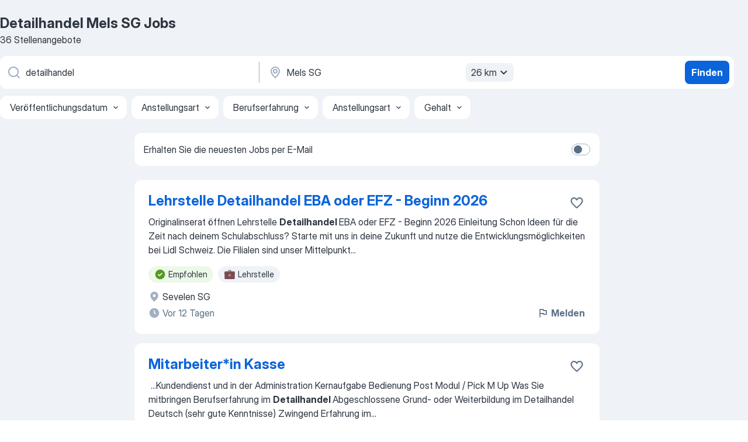

--- FILE ---
content_type: text/html
request_url: https://ch.jooble.org/jobs-detailhandel/Mels-SG
body_size: 85222
content:
<!DOCTYPE html><html lang="de" xmlns="http://www.w3.org/1999/xhtml"><head><meta charset="utf-8"><link data-chunk="app" rel="stylesheet" href="/assets/app.c59973f1d63bf2077de2.css"><link data-chunk="SERP" rel="stylesheet" href="/assets/SERP.010f8e934238fa1c39c1.css"><meta name="viewport" content="width=device-width,initial-scale=1.0,maximum-scale=5" /><meta property="og:site_name" content="Jooble" /><meta property="og:locale" content="de" /><meta property="og:type" content="website" /><meta name="msvalidate.01" content="4E93DB804C5CCCD5B3AFF7486D4B2757" /><meta name="format-detection" content="telephone=no"><link rel="preconnect" href="https://www.googletagmanager.com" /><link rel="preconnect" href="https://www.google-analytics.com" /><link rel="dns-prefetch" href="https://www.google.com" /><link rel="dns-prefetch" href="https://apis.google.com" /><link rel="dns-prefetch" href="https://connect.facebook.net" /><link rel="dns-prefetch" href="https://www.facebook.com" /><link href="https://data-ch.jooble.org/assets/fonts/inter-display.css" rel="stylesheet"><link href="https://data-ch.jooble.org/assets/fonts/segoe.css" rel="stylesheet"><link rel="apple-touch-icon" href="/assets/images/favicon/ua/apple-touch-icon.png?v=4" /><link rel="apple-touch-icon" sizes="57x57" href="/assets/images/favicon/ua/apple-touch-icon-57x57.png?v=4" /><link rel="apple-touch-icon" sizes="60x60" href="/assets/images/favicon/ua/apple-touch-icon-60x60.png?v=4" /><link rel="apple-touch-icon" sizes="72x72" href="/assets/images/favicon/ua/apple-touch-icon-72x72.png?v=4" /><link rel="apple-touch-icon" sizes="76x76" href="/assets/images/favicon/ua/apple-touch-icon-76x76.png?v=4" /><link rel="apple-touch-icon" sizes="114x114" href="/assets/images/favicon/ua/apple-touch-icon-114x114.png?v=4" /><link rel="apple-touch-icon" sizes="120x120" href="/assets/images/favicon/ua/apple-touch-icon-120x120.png?v=4" /><link rel="apple-touch-icon" sizes="144x144" href="/assets/images/favicon/ua/apple-touch-icon-144x144.png?v=4" /><link rel="apple-touch-icon" sizes="152x152" href="/assets/images/favicon/ua/apple-touch-icon-152x152.png?v=4" /><link rel="apple-touch-icon" sizes="180x180" href="/assets/images/favicon/ua/apple-touch-icon-180x180.png?v=4" /><link rel="icon" type="image/png" sizes="16x16" href="/assets/images/favicon/ua/favicon-16x16.png?v=4"><link rel="icon" type="image/png" sizes="32x32" href="/assets/images/favicon/ua/favicon-32x32.png?v=4"><link rel="icon" type="image/png" sizes="48x48" href="/assets/images/favicon/ua/android-chrome-48x48.png?v=4"><link rel="icon" type="image/png" sizes="96x96" href="/assets/images/favicon/ua/android-chrome-96x96.png?v=4"><link rel="icon" type="image/png" sizes="144x144" href="/assets/images/favicon/ua/android-chrome-144x144.png?v=4"><link rel="icon" type="image/png" sizes="192x192" href="/assets/images/favicon/ua/android-chrome-192x192.png?v=4"><link rel="icon" type="image/png" sizes="194x194" href="/assets/images/favicon/ua/favicon-194x194.png?v=4"><link rel="icon" type="image/png" sizes="256x256" href="/assets/images/favicon/ua/android-chrome-256x256.png?v=4"><link rel="icon" type="image/png" sizes="384x384" href="/assets/images/favicon/ua/android-chrome-384x384.png?v=4"><link rel="icon" type="image/png" sizes="512x512" href="/assets/images/favicon/ua/android-chrome-512x512.png?v=4"><link rel="shortcut icon" type="image/x-icon" href="/assets/images/favicon/ua/favicon-ua.ico?v=4"><link rel="icon" href="/assets/images/favicon/ua/icon.svg?v=4" sizes="any" type="image/svg+xml"><meta name="msapplication-tooltip" content="Jooble"><meta name="msapplication-config" content="/browserconfig.xml"><meta name="msapplication-TileColor" content="#ffffff"><meta name="msapplication-TileImage" content="/assets/images/favicon/ua/mstile-144x144.png?v=4"><meta name="theme-color" content="#ffffff"><meta name="ir-site-verification-token" content="-1337664224"><script type="text/javascript" charset="utf-8">(function(g,o){g[o]=g[o]||function(){(g[o]['q']=g[o]['q']||[]).push(arguments)},g[o]['t']=1*new Date})(window,'_googCsa'); </script><script>!function(){if('PerformanceLongTaskTiming' in window) {var g=window.__tti={e:[]};g.o = new PerformanceObserver(function(l){g.e = g.e.concat(l.getEntries())});g.o.observe({entryTypes:['longtask']})}}();</script><script>!function(){var e,t,n,i,r={passive:!0,capture:!0},a=new Date,o=function(){i=[],t=-1,e=null,f(addEventListener)},c=function(i,r){e||(e=r,t=i,n=new Date,f(removeEventListener),u())},u=function(){if(t>=0&&t<n-a){var r={entryType:"first-input",name:e.type,target:e.target,cancelable:e.cancelable,startTime:e.timeStamp,processingStart:e.timeStamp+t};i.forEach((function(e){e(r)})),i=[]}},s=function(e){if(e.cancelable){var t=(e.timeStamp>1e12?new Date:performance.now())-e.timeStamp;"pointerdown"==e.type?function(e,t){var n=function(){c(e,t),a()},i=function(){a()},a=function(){removeEventListener("pointerup",n,r),removeEventListener("pointercancel",i,r)};addEventListener("pointerup",n,r),addEventListener("pointercancel",i,r)}(t,e):c(t,e)}},f=function(e){["mousedown","keydown","touchstart","pointerdown"].forEach((function(t){return e(t,s,r)}))},p="hidden"===document.visibilityState?0:1/0;addEventListener("visibilitychange",(function e(t){"hidden"===document.visibilityState&&(p=t.timeStamp,removeEventListener("visibilitychange",e,!0))}),!0);o(),self.webVitals={firstInputPolyfill:function(e){i.push(e),u()},resetFirstInputPolyfill:o,get firstHiddenTime(){return p}}}();</script><title data-rh="true">Offene Stellen: Detailhandel Mels SG - Januar 2026 - Jobsuche mit Jooble.ch</title><link data-rh="true" rel="canonical" href="https://ch.jooble.org/jobs-detailhandel/Mels-SG"/><link data-rh="true" hreflang="de-CH" rel="alternate" href="https://ch.jooble.org/jobs-detailhandel/Mels-SG"/><meta data-rh="true" name="keywords" content="Detailhandel Mels SG Jobs, Stellen Detailhandel Mels SG, Jobs, Stellen"/><meta data-rh="true" name="description" content="Finde die neusten Detailhandel Jobs in Mels SG. Wähle aus 61.000+ aktuellen und passenden Stellenangeboten. TOP-Arbeitgeber in Mels SG. Kostenlose und schnelle Jobsuche. Vollzeit-, Teilzeit- und temporäre Anstellung. Konkurrenzfähiges Gehalt. Mit einem Klick deine neue Karriere als Detailhandel starten!"/><meta data-rh="true" property="og:image" content="/assets/images/open_graph/og_image.png"/><meta data-rh="true" property="og:url" content="https://ch.jooble.org/jobs-detailhandel/Mels-SG"/><meta data-rh="true" property="og:title" content="Offene Stellen: Detailhandel Mels SG - Januar 2026 - Jobsuche mit Jooble.ch"/><meta data-rh="true" property="og:description" content="Finde die neusten Detailhandel Jobs in Mels SG. Wähle aus 61.000+ aktuellen und passenden Stellenangeboten. TOP-Arbeitgeber in Mels SG. Kostenlose und schnelle Jobsuche. Vollzeit-, Teilzeit- und temporäre Anstellung. Konkurrenzfähiges Gehalt. Mit einem Klick deine neue Karriere als Detailhandel starten!"/><meta data-rh="true" property="og:locale:alternate" content="fr-CH"/><meta data-rh="true" property="og:locale:alternate" content="it-CH"/><script data-rh="true" type="application/ld+json">{"@context":"https://schema.org","@type":"BreadcrumbList","itemListElement":[[{"@type":"ListItem","position":1,"item":{"@id":"https://ch.jooble.org","name":"Stellenangebote"}},{"@type":"ListItem","position":2,"item":{"@id":"https://ch.jooble.org/jobs/Mels-SG","name":"Mels SG Jobs"}},{"@type":"ListItem","position":3,"item":{"@id":"https://ch.jooble.org/jobs-detailhandel","name":"Detailhandel"}},{"@type":"ListItem","position":4,"item":{"name":"Detailhandel Mels SG"}}]]}</script><script data-rh="true" type="application/ld+json">{"@context":"https://schema.org","@type":"ItemList","numberOfItems":36,"itemListElement":[[{"@type":"ListItem","position":1,"url":"https://ch.jooble.org/jdp/5026671433614157082"},{"@type":"ListItem","position":2,"url":"https://ch.jooble.org/jdp/6072205488293979149"},{"@type":"ListItem","position":3,"url":"https://ch.jooble.org/jdp/7019142085560425847"},{"@type":"ListItem","position":4,"url":"https://ch.jooble.org/jdp/-7526910621519885973"},{"@type":"ListItem","position":5,"url":"https://ch.jooble.org/jdp/5993780380308413679"},{"@type":"ListItem","position":6,"url":"https://ch.jooble.org/jdp/245418761157524584"},{"@type":"ListItem","position":7,"url":"https://ch.jooble.org/jdp/6740457940115640295"},{"@type":"ListItem","position":8,"url":"https://ch.jooble.org/jdp/884604505465491593"},{"@type":"ListItem","position":9,"url":"https://ch.jooble.org/jdp/4930560948270572615"},{"@type":"ListItem","position":10,"url":"https://ch.jooble.org/jdp/6827836028775556221"},{"@type":"ListItem","position":11,"url":"https://ch.jooble.org/jdp/-661899810794430074"},{"@type":"ListItem","position":12,"url":"https://ch.jooble.org/jdp/6735059253099254065"},{"@type":"ListItem","position":13,"url":"https://ch.jooble.org/jdp/1606727960586342316"},{"@type":"ListItem","position":14,"url":"https://ch.jooble.org/jdp/-5981813649867085516"},{"@type":"ListItem","position":15,"url":"https://ch.jooble.org/jdp/6318685208580523533"},{"@type":"ListItem","position":16,"url":"https://ch.jooble.org/jdp/-3705757801445913721"},{"@type":"ListItem","position":17,"url":"https://ch.jooble.org/jdp/-7831365139440536773"},{"@type":"ListItem","position":18,"url":"https://ch.jooble.org/jdp/6794303802691416807"},{"@type":"ListItem","position":19,"url":"https://ch.jooble.org/jdp/1728340872375658653"},{"@type":"ListItem","position":20,"url":"https://ch.jooble.org/jdp/-9058405872808043989"},{"@type":"ListItem","position":21,"url":"https://ch.jooble.org/jdp/-3931777105628914583"},{"@type":"ListItem","position":22,"url":"https://ch.jooble.org/jdp/-6201708168968692909"},{"@type":"ListItem","position":23,"url":"https://ch.jooble.org/jdp/5490427483634902485"},{"@type":"ListItem","position":24,"url":"https://ch.jooble.org/jdp/-8642637263291856422"},{"@type":"ListItem","position":25,"url":"https://ch.jooble.org/jdp/2009457582033867639"},{"@type":"ListItem","position":26,"url":"https://ch.jooble.org/jdp/4377067388529893730"},{"@type":"ListItem","position":27,"url":"https://ch.jooble.org/jdp/-6746567861762597332"},{"@type":"ListItem","position":28,"url":"https://ch.jooble.org/jdp/-4536845091840835534"},{"@type":"ListItem","position":29,"url":"https://ch.jooble.org/jdp/3433531154733192345"},{"@type":"ListItem","position":30,"url":"https://ch.jooble.org/jdp/-6280353909010580304"}]]}</script></head><body ondragstart="return false"><div id="app"><div class="zR2N9v"><div class="_1G2nM4"><div></div><div id="serpContainer" class="_0CG45k"><div class="+MdXgT"><header class="VavEB9"><div class="qD9dwK"><h1 class="_518B8Z">Detailhandel Mels SG Jobs</h1><div company="p" class="cXVOTD">36 Stellenangebote</div></div><div class=""><form class="CXE+FW" data-test-name="_searchForm"><div class="tXoMlu"><div class="kySr3o EIHqTW"><div class="H-KSNn"><div class="Y6LTZC RKazSn"><div class="_0vIToK"><svg class="BC4g2E abyhUO gexuVd kPZVKg"><use xlink:href="/assets/sprite.1JbWmJSfyASbt2JAkq9K.svg#icon-magnifier-usage"></use></svg><input id="input_:R55j8h:" class="_2cXMBT aHpE4r _5sX2B+" placeholder="Ich suche nach Stellenangeboten..." type="text" spellcheck="false" name="keyword" autoComplete="off" autoCapitalize="off" data-test-name="_searchFormKeywordInput" aria-label="Bitte geben Sie an, welche Art von Stelle Sie suchen" value="detailhandel"/></div></div></div></div><div class="kySr3o _9+Weu7"><div class="H-KSNn"><div class="Y6LTZC RKazSn"><div class="_0vIToK"><svg class="BC4g2E abyhUO gexuVd kPZVKg"><use xlink:href="/assets/sprite.1JbWmJSfyASbt2JAkq9K.svg#icon-map_marker-usage"></use></svg><input id="tbRegion" class="_2cXMBT aHpE4r _5sX2B+" placeholder="In dieser Region..." type="text" spellcheck="false" name="region" autoComplete="off" autoCapitalize="off" data-test-name="_searchFormRegionInput" aria-label="Wählen Sie den Ort aus, in dem Sie Job suchen" value="Mels SG"/></div><div class="hQwOE1"><div class="-xWR9w" data-test-name="_radiusSelect"><button type="button" class="VMdYVt i6dNg1 oUsVL7 -A9fYs mO9zne">26 km<span class="njVmSf"><svg class="KaSFrq JAzKjj GM7Sgs MQl7R9"><use xlink:href="/assets/sprite.1JbWmJSfyASbt2JAkq9K.svg#icon-chevron_down-usage"></use></svg></span></button></div></div></div></div></div></div><button type="submit" class="VMdYVt i6dNg1 oUsVL7 xVPKbj ZuTpxY">Finden</button></form></div><div class="p7hDF8"><div class="apmZrt" data-test-name="_smartTagsFilter" role="region" aria-label="Filters"><button type="button" class="wYznI5"><span class="_1apRDx">Veröffentlichungsdatum</span><svg class="KaSFrq DuJhnH GM7Sgs _398Jb4"><use xlink:href="/assets/sprite.1JbWmJSfyASbt2JAkq9K.svg#icon-chevron_down-usage"></use></svg></button><button type="button" class="wYznI5"><span class="_1apRDx">Anstellungsart</span><svg class="KaSFrq DuJhnH GM7Sgs _398Jb4"><use xlink:href="/assets/sprite.1JbWmJSfyASbt2JAkq9K.svg#icon-chevron_down-usage"></use></svg></button><button type="button" class="wYznI5"><span class="_1apRDx">Berufserfahrung</span><svg class="KaSFrq DuJhnH GM7Sgs _398Jb4"><use xlink:href="/assets/sprite.1JbWmJSfyASbt2JAkq9K.svg#icon-chevron_down-usage"></use></svg></button><button type="button" class="wYznI5"><span class="_1apRDx">Anstellungsart</span><svg class="KaSFrq DuJhnH GM7Sgs _398Jb4"><use xlink:href="/assets/sprite.1JbWmJSfyASbt2JAkq9K.svg#icon-chevron_down-usage"></use></svg></button><button type="button" class="wYznI5"><span class="_1apRDx">Gehalt</span><svg class="KaSFrq DuJhnH GM7Sgs _398Jb4"><use xlink:href="/assets/sprite.1JbWmJSfyASbt2JAkq9K.svg#icon-chevron_down-usage"></use></svg></button></div></div></header><div class="y+s7YY"><div class="Amjssv"><main class="toVmC+" role="main"><div class="NeCPdn" id="topBarContainer"><div class="dKIuea"><div class="pfddcp xPgV1+"><div class="Z7rxKJ"><span class="ahUpuK"> Erhalten Sie die neuesten Jobs per E-Mail </span><div class="rV3P9b H6hBvI RDT4pD seXaaO"><input id="SubscriptionSwitcher" type="checkbox" tabindex="-1" aria-label="SubscriptionSwitcher"/><label for="SubscriptionSwitcher" tabindex="0" role="switch" aria-checked="false" data-focus-target="SubscriptionSwitcher"><span data-switch="pill" data-caption="false"><span data-switch="round"></span></span></label></div></div></div></div></div><div class="bXbgrv" id="serpContent"><div><div class="infinite-scroll-component__outerdiv"><div class="infinite-scroll-component ZbPfXY _serpContentBlock" style="height:auto;overflow:auto;-webkit-overflow-scrolling:touch"><div><ul class="kiBEcn"><li></li><li><div id="5026671433614157082" data-test-name="_jobCard" class="+n4WEb rHG1ci"><div class="_9q4Aij"><h2 class="jA9gFS dUatPc"><a class="_8w9Ce2 tUC4Fj _6i4Nb0 wtCvxI job_card_link" target="_blank" href="https://ch.jooble.org/jdp/5026671433614157082">Lehrstelle Detailhandel EBA oder EFZ - Beginn 2026</a></h2><div class="_5A-eEY"><div class="Bdpujj"><button type="button" class="ZapzXe _9WpygY XEfYdx JFkX+L vMdXr7 RNbuqd" data-test-name="jobFavoritesButton__5026671433614157082" aria-label="Die Stellenanzeige wurde zu den Favoriten hinzugefügt"><span class="H2e2t1 +gVFyQ"><svg class="KaSFrq JAzKjj _0ng4na"><use xlink:href="/assets/sprite.1JbWmJSfyASbt2JAkq9K.svg#icon-heart_outline-usage"></use></svg></span></button></div></div></div><div><div class="QZH8mt"><div class="GEyos4"><span>Originalinserat öffnen Lehrstelle </span><b>Detailhandel </b><span>EBA oder EFZ - Beginn 2026
  
 Einleitung 
 Schon Ideen für die Zeit nach deinem Schulabschluss? Starte mit uns in deine Zukunft und nutze die Entwicklungsmöglichkeiten bei Lidl Schweiz. Die Filialen sind unser Mittelpunkt</span>...&nbsp;</div><div class="rvi8+s"><div class="tXxXy-"><div data-name="suggested" data-test-name="_highlightedTag" class="K8ZLnh tag fT460t"><svg class="KaSFrq DuJhnH GeatqJ"><use xlink:href="/assets/sprite.1JbWmJSfyASbt2JAkq9K.svg#icon-check_match-usage"></use></svg>Empfohlen</div><div data-name="lehrstelle" data-test-name="_jobTag" class="K8ZLnh tag _7Amkfs"><div class="uE1IG0" style="background-image:url(/assets/images/tagIconsNew/emoji_briefcase.svg)"></div>Lehrstelle</div></div></div></div><div class="L4BhzZ wrapper__new_tags_design bLrJMm"><div class="j+648w"><button type="button" class="ZapzXe _9WpygY JFkX+L vMdXr7 _9ofHq7" data-test-name="_reportJobButtonSerp"><span class="H2e2t1 w87w0E"><svg class="KaSFrq xY3sEm _0ng4na cS9jE1"><use xlink:href="/assets/sprite.1JbWmJSfyASbt2JAkq9K.svg#icon-flag-usage"></use></svg></span>Melden</button></div><div class="E6E0jY"><div class="blapLw gj1vO6 fhg31q nxYYVJ" tabindex="-1"><svg class="BC4g2E c6AqqO gexuVd kE3ssB DlQ0Ty icon_gray_soft mdorqd"><use xlink:href="/assets/sprite.1JbWmJSfyASbt2JAkq9K.svg#icon-map_marker_filled-usage"></use></svg><div class="caption NTRJBV">Sevelen SG</div></div><div class="blapLw gj1vO6 fhg31q fGYTou"><svg class="BC4g2E c6AqqO gexuVd kE3ssB DlQ0Ty icon_gray_soft jjtReA"><use xlink:href="/assets/sprite.1JbWmJSfyASbt2JAkq9K.svg#icon-clock_filled-usage"></use></svg><div class="caption Vk-5Da">Vor 12 Tagen</div></div></div></div></div></div></li><li><div id="6072205488293979149" data-test-name="_jobCard" class="+n4WEb rHG1ci"><div class="_9q4Aij"><h2 class="jA9gFS dUatPc"><a class="_8w9Ce2 tUC4Fj _6i4Nb0 wtCvxI job_card_link" target="_blank" href="https://ch.jooble.org/jdp/6072205488293979149">Mitarbeiter*​in Kasse</a></h2><div class="_5A-eEY"><div class="Bdpujj"><button type="button" class="ZapzXe _9WpygY XEfYdx JFkX+L vMdXr7 RNbuqd" data-test-name="jobFavoritesButton__6072205488293979149" aria-label="Die Stellenanzeige wurde zu den Favoriten hinzugefügt"><span class="H2e2t1 +gVFyQ"><svg class="KaSFrq JAzKjj _0ng4na"><use xlink:href="/assets/sprite.1JbWmJSfyASbt2JAkq9K.svg#icon-heart_outline-usage"></use></svg></span></button></div></div></div><div><div class="QZH8mt"><div class="GEyos4">&nbsp;...<span>Kundendienst und in der Administration 
 Kernaufgabe 
 Bedienung Post Modul / Pick M Up 
 Was Sie mitbringen 
 Berufserfahrung 
 im </span><b>Detailhandel </b><span>
 Abgeschlossene Grund- oder Weiterbildung 
 im Detailhandel 
 Deutsch (sehr gute Kenntnisse)
 Zwingend 
 Erfahrung im</span>...&nbsp;</div><div class="rvi8+s"><div class="tXxXy-"><div data-name="suggested" data-test-name="_highlightedTag" class="K8ZLnh tag fT460t"><svg class="KaSFrq DuJhnH GeatqJ"><use xlink:href="/assets/sprite.1JbWmJSfyASbt2JAkq9K.svg#icon-check_match-usage"></use></svg>Empfohlen</div></div></div></div><div class="L4BhzZ wrapper__new_tags_design bLrJMm"><div class="j+648w"><button type="button" class="ZapzXe _9WpygY JFkX+L vMdXr7 _9ofHq7" data-test-name="_reportJobButtonSerp"><span class="H2e2t1 w87w0E"><svg class="KaSFrq xY3sEm _0ng4na cS9jE1"><use xlink:href="/assets/sprite.1JbWmJSfyASbt2JAkq9K.svg#icon-flag-usage"></use></svg></span>Melden</button></div><div class="E6E0jY"><div class="blapLw gj1vO6 fhg31q nxYYVJ" tabindex="-1"><svg class="BC4g2E c6AqqO gexuVd kE3ssB DlQ0Ty icon_gray_soft mdorqd"><use xlink:href="/assets/sprite.1JbWmJSfyASbt2JAkq9K.svg#icon-map_marker_filled-usage"></use></svg><div class="caption NTRJBV">Chur GR</div></div><div class="blapLw gj1vO6 fhg31q fGYTou"><svg class="BC4g2E c6AqqO gexuVd kE3ssB DlQ0Ty icon_gray_soft jjtReA"><use xlink:href="/assets/sprite.1JbWmJSfyASbt2JAkq9K.svg#icon-clock_filled-usage"></use></svg><div class="caption Vk-5Da">Vor 5 Tagen</div></div></div></div></div></div></li><li><div id="7019142085560425847" data-test-name="_jobCard" class="+n4WEb rHG1ci"><div class="_9q4Aij"><h2 class="jA9gFS dUatPc"><a class="_8w9Ce2 tUC4Fj _6i4Nb0 wtCvxI job_card_link" target="_blank" href="https://ch.jooble.org/jdp/7019142085560425847">Mitarbeiter*in Verkauf (w/m/d)</a></h2><div class="_5A-eEY"><div class="Bdpujj"><button type="button" class="ZapzXe _9WpygY XEfYdx JFkX+L vMdXr7 RNbuqd" data-test-name="jobFavoritesButton__7019142085560425847" aria-label="Die Stellenanzeige wurde zu den Favoriten hinzugefügt"><span class="H2e2t1 +gVFyQ"><svg class="KaSFrq JAzKjj _0ng4na"><use xlink:href="/assets/sprite.1JbWmJSfyASbt2JAkq9K.svg#icon-heart_outline-usage"></use></svg></span></button></div></div></div><div><div class="QZH8mt"><div class="GEyos4">&nbsp;...<span>und engagierte Verkäuferinnen und Verkäufer.    Dein Profil: 
 Du verfügst von Vorteil über eine abgeschlossene Ausbildung im </span><b>Detailhandel,</b><span> in der Gastronomie oder in der grünen Branche. Auch Quereinsteiger*innen mit Freude am Kundenkontakt und einer ausgeprägten Dienstleistungsorientierung</span>...&nbsp;</div><div class="rvi8+s"><div class="tXxXy-"><div data-name="suggested" data-test-name="_highlightedTag" class="K8ZLnh tag fT460t"><svg class="KaSFrq DuJhnH GeatqJ"><use xlink:href="/assets/sprite.1JbWmJSfyASbt2JAkq9K.svg#icon-check_match-usage"></use></svg>Empfohlen</div><div data-name="teilzeitarbeit" data-test-name="_jobTag" class="K8ZLnh tag _7Amkfs"><div class="uE1IG0" style="background-image:url(/assets/images/tagIconsNew/emoji_briefcase.svg)"></div>Teilzeitarbeit</div><div data-name="fruehling" data-test-name="_jobTag" class="K8ZLnh tag _7Amkfs"><div class="uE1IG0" style="background-image:url(/assets/images/tagIconsNew/emoji_briefcase.svg)"></div>Im Frühling</div><div data-name="ferienjobs" data-test-name="_jobTag" class="K8ZLnh tag _7Amkfs"><div class="uE1IG0" style="background-image:url(/assets/images/tagIconsNew/emoji_briefcase.svg)"></div>Ferienjob</div><div data-name="befristet" data-test-name="_jobTag" class="K8ZLnh tag _7Amkfs"><div class="uE1IG0" style="background-image:url(/assets/images/tagIconsNew/emoji_round_pushpin.svg)"></div>Befristete Arbeit</div></div></div></div><div class="L4BhzZ wrapper__new_tags_design bLrJMm"><div class="j+648w"><button type="button" class="ZapzXe _9WpygY JFkX+L vMdXr7 _9ofHq7" data-test-name="_reportJobButtonSerp"><span class="H2e2t1 w87w0E"><svg class="KaSFrq xY3sEm _0ng4na cS9jE1"><use xlink:href="/assets/sprite.1JbWmJSfyASbt2JAkq9K.svg#icon-flag-usage"></use></svg></span>Melden</button></div><div class="E6E0jY"><div class="pXyhD4 VeoRvG"><div class="heru4z"><p class="z6WlhX" data-test-name="_companyName">LANDI Graubünden AG</p></div></div><div class="blapLw gj1vO6 fhg31q nxYYVJ" tabindex="-1"><svg class="BC4g2E c6AqqO gexuVd kE3ssB DlQ0Ty icon_gray_soft mdorqd"><use xlink:href="/assets/sprite.1JbWmJSfyASbt2JAkq9K.svg#icon-map_marker_filled-usage"></use></svg><div class="caption NTRJBV">Landquart GR</div></div><div class="blapLw gj1vO6 fhg31q fGYTou"><svg class="BC4g2E c6AqqO gexuVd kE3ssB DlQ0Ty icon_gray_soft jjtReA"><use xlink:href="/assets/sprite.1JbWmJSfyASbt2JAkq9K.svg#icon-clock_filled-usage"></use></svg><div class="caption Vk-5Da">Vor 9 Tagen</div></div></div></div></div></div></li><li><div id="-7526910621519885973" data-test-name="_jobCard" class="+n4WEb rHG1ci"><div class="_9q4Aij"><h2 class="jA9gFS dUatPc"><a class="_8w9Ce2 tUC4Fj _6i4Nb0 wtCvxI job_card_link" target="_blank" href="https://ch.jooble.org/jdp/-7526910621519885973">Ladenleitung (w/m/d)</a></h2><div class="_5A-eEY"><div class="Bdpujj"><button type="button" class="ZapzXe _9WpygY XEfYdx JFkX+L vMdXr7 RNbuqd" data-test-name="jobFavoritesButton__-7526910621519885973" aria-label="Die Stellenanzeige wurde zu den Favoriten hinzugefügt"><span class="H2e2t1 +gVFyQ"><svg class="KaSFrq JAzKjj _0ng4na"><use xlink:href="/assets/sprite.1JbWmJSfyASbt2JAkq9K.svg#icon-heart_outline-usage"></use></svg></span></button></div></div></div><div><div class="QZH8mt"><div class="GEyos4">&nbsp;...<span>interner Richtlinien gehören zu deinem Verantwortungsbereich. 
   Was dich auszeichnet 
 Du hast eine abgeschlossene Ausbildung im </span><b>Detailhandel </b><span>und idealerweise dich zum/zur Detailhandelsspezialist/-in weitergebildet. Dank deiner mehrjährigen Erfahrung im Verkauf –</span>...&nbsp;</div><div class="rvi8+s"><div class="tXxXy-"><div data-name="suggested" data-test-name="_highlightedTag" class="K8ZLnh tag fT460t"><svg class="KaSFrq DuJhnH GeatqJ"><use xlink:href="/assets/sprite.1JbWmJSfyASbt2JAkq9K.svg#icon-check_match-usage"></use></svg>Empfohlen</div><div data-name="unbefristet" data-test-name="_jobTag" class="K8ZLnh tag _7Amkfs"><div class="uE1IG0" style="background-image:url(/assets/images/tagIconsNew/emoji_round_pushpin.svg)"></div>Unbefristete Arbeit</div></div></div></div><div class="L4BhzZ wrapper__new_tags_design bLrJMm"><div class="j+648w"><button type="button" class="ZapzXe _9WpygY JFkX+L vMdXr7 _9ofHq7" data-test-name="_reportJobButtonSerp"><span class="H2e2t1 w87w0E"><svg class="KaSFrq xY3sEm _0ng4na cS9jE1"><use xlink:href="/assets/sprite.1JbWmJSfyASbt2JAkq9K.svg#icon-flag-usage"></use></svg></span>Melden</button></div><div class="E6E0jY"><div class="pXyhD4 VeoRvG"><div class="heru4z"><p class="z6WlhX" data-test-name="_companyName">LANDI Aarau-West AG</p></div></div><div class="blapLw gj1vO6 fhg31q nxYYVJ" tabindex="-1"><svg class="BC4g2E c6AqqO gexuVd kE3ssB DlQ0Ty icon_gray_soft mdorqd"><use xlink:href="/assets/sprite.1JbWmJSfyASbt2JAkq9K.svg#icon-map_marker_filled-usage"></use></svg><div class="caption NTRJBV">Buchs SG</div></div><div class="blapLw gj1vO6 fhg31q fGYTou"><svg class="BC4g2E c6AqqO gexuVd kE3ssB DlQ0Ty icon_gray_soft jjtReA"><use xlink:href="/assets/sprite.1JbWmJSfyASbt2JAkq9K.svg#icon-clock_filled-usage"></use></svg><div class="caption Vk-5Da">Vor 9 Tagen</div></div></div></div></div></div></li><li><div id="5993780380308413679" data-test-name="_jobCard" class="+n4WEb rHG1ci"><div class="_9q4Aij"><h2 class="jA9gFS dUatPc"><a class="_8w9Ce2 tUC4Fj _6i4Nb0 wtCvxI job_card_link" target="_blank" href="https://ch.jooble.org/jdp/5993780380308413679">Bereichsleiter*​in Metzgerei</a></h2><div class="_5A-eEY"><div class="Bdpujj"><button type="button" class="ZapzXe _9WpygY XEfYdx JFkX+L vMdXr7 RNbuqd" data-test-name="jobFavoritesButton__5993780380308413679" aria-label="Die Stellenanzeige wurde zu den Favoriten hinzugefügt"><span class="H2e2t1 +gVFyQ"><svg class="KaSFrq JAzKjj _0ng4na"><use xlink:href="/assets/sprite.1JbWmJSfyASbt2JAkq9K.svg#icon-heart_outline-usage"></use></svg></span></button></div></div></div><div><div class="QZH8mt"><div class="GEyos4">&nbsp;...<span>Bedienungstheke 
 Was du mitbringst 
 Berufserfahrung 
 im Fleischverkauf 
 Abgeschlossene Grund- oder Weiterbildung 
 im </span><b>Detailhandel,</b><span> als Fleischfachmann/frau oder Koch/Köchin 
 Deutsch (sehr gute Kenntnisse)
 Zwingend 
 Sehr gute Fach- und Verwendungskenntnisse</span>...&nbsp;</div><div class="rvi8+s"><div class="tXxXy-"><div data-name="suggested" data-test-name="_highlightedTag" class="K8ZLnh tag fT460t"><svg class="KaSFrq DuJhnH GeatqJ"><use xlink:href="/assets/sprite.1JbWmJSfyASbt2JAkq9K.svg#icon-check_match-usage"></use></svg>Empfohlen</div><div data-name="selbstaendige_taetigkeit" data-test-name="_jobTag" class="K8ZLnh tag _7Amkfs"><div class="uE1IG0" style="background-image:url(/assets/images/tagIconsNew/emoji_briefcase.svg)"></div>Selbständige Tätigkeit</div></div></div></div><div class="L4BhzZ wrapper__new_tags_design bLrJMm"><div class="j+648w"><button type="button" class="ZapzXe _9WpygY JFkX+L vMdXr7 _9ofHq7" data-test-name="_reportJobButtonSerp"><span class="H2e2t1 w87w0E"><svg class="KaSFrq xY3sEm _0ng4na cS9jE1"><use xlink:href="/assets/sprite.1JbWmJSfyASbt2JAkq9K.svg#icon-flag-usage"></use></svg></span>Melden</button></div><div class="E6E0jY"><div class="blapLw gj1vO6 fhg31q nxYYVJ" tabindex="-1"><svg class="BC4g2E c6AqqO gexuVd kE3ssB DlQ0Ty icon_gray_soft mdorqd"><use xlink:href="/assets/sprite.1JbWmJSfyASbt2JAkq9K.svg#icon-map_marker_filled-usage"></use></svg><div class="caption NTRJBV">Chur GR</div></div><div class="blapLw gj1vO6 fhg31q fGYTou"><svg class="BC4g2E c6AqqO gexuVd kE3ssB DlQ0Ty icon_gray_soft jjtReA"><use xlink:href="/assets/sprite.1JbWmJSfyASbt2JAkq9K.svg#icon-clock_filled-usage"></use></svg><div class="caption Vk-5Da">Vor 1 Tag</div></div></div></div></div></div></li><li><div id="245418761157524584" data-test-name="_jobCard" class="+n4WEb rHG1ci"><div class="_9q4Aij"><h2 class="jA9gFS dUatPc"><a class="_8w9Ce2 tUC4Fj _6i4Nb0 wtCvxI job_card_link" target="_blank" href="https://ch.jooble.org/jdp/245418761157524584">Verkäufer*​in</a></h2><div class="_5A-eEY"><div class="Bdpujj"><button type="button" class="ZapzXe _9WpygY XEfYdx JFkX+L vMdXr7 RNbuqd" data-test-name="jobFavoritesButton__245418761157524584" aria-label="Die Stellenanzeige wurde zu den Favoriten hinzugefügt"><span class="H2e2t1 +gVFyQ"><svg class="KaSFrq JAzKjj _0ng4na"><use xlink:href="/assets/sprite.1JbWmJSfyASbt2JAkq9K.svg#icon-heart_outline-usage"></use></svg></span></button></div></div></div><div><div class="QZH8mt"><div class="GEyos4">&nbsp;...<span>Ladenlayout korrekt umsetzen 
 Was du mitbringst 
 Deutsch (gute Kenntnisse)
 Abgeschlossene Grund- oder Weiterbildung 
 im </span><b>Detailhandel </b><span>ist von Vorteil 
 Idealerweise erste Berufserfahrung 
 im Detailhandel 
 Zwingend 
 Bereit, schon auch mal jenseits von «nine</span>...&nbsp;</div><div class="rvi8+s"><div class="tXxXy-"><div data-name="suggested" data-test-name="_highlightedTag" class="K8ZLnh tag fT460t"><svg class="KaSFrq DuJhnH GeatqJ"><use xlink:href="/assets/sprite.1JbWmJSfyASbt2JAkq9K.svg#icon-check_match-usage"></use></svg>Empfohlen</div><div data-name="ferienjobs" data-test-name="_jobTag" class="K8ZLnh tag _7Amkfs"><div class="uE1IG0" style="background-image:url(/assets/images/tagIconsNew/emoji_briefcase.svg)"></div>Ferienjob</div></div></div></div><div class="L4BhzZ wrapper__new_tags_design bLrJMm"><div class="j+648w"><button type="button" class="ZapzXe _9WpygY JFkX+L vMdXr7 _9ofHq7" data-test-name="_reportJobButtonSerp"><span class="H2e2t1 w87w0E"><svg class="KaSFrq xY3sEm _0ng4na cS9jE1"><use xlink:href="/assets/sprite.1JbWmJSfyASbt2JAkq9K.svg#icon-flag-usage"></use></svg></span>Melden</button></div><div class="E6E0jY"><div class="blapLw gj1vO6 fhg31q nxYYVJ" tabindex="-1"><svg class="BC4g2E c6AqqO gexuVd kE3ssB DlQ0Ty icon_gray_soft mdorqd"><use xlink:href="/assets/sprite.1JbWmJSfyASbt2JAkq9K.svg#icon-map_marker_filled-usage"></use></svg><div class="caption NTRJBV">Chur GR</div></div><div class="blapLw gj1vO6 fhg31q fGYTou"><svg class="BC4g2E c6AqqO gexuVd kE3ssB DlQ0Ty icon_gray_soft jjtReA"><use xlink:href="/assets/sprite.1JbWmJSfyASbt2JAkq9K.svg#icon-clock_filled-usage"></use></svg><div class="caption Vk-5Da">Vor 19 Tagen</div></div></div></div></div></div></li><li><div id="6740457940115640295" data-test-name="_jobCard" class="+n4WEb rHG1ci"><div class="_9q4Aij"><h2 class="jA9gFS dUatPc"><a class="_8w9Ce2 tUC4Fj _6i4Nb0 wtCvxI job_card_link" target="_blank" href="https://ch.jooble.org/jdp/6740457940115640295">Mitarbeiter Verkauf (m/w/d) 40 - 80%</a></h2><div class="_5A-eEY"><div class="Bdpujj"><button type="button" class="ZapzXe _9WpygY XEfYdx JFkX+L vMdXr7 RNbuqd" data-test-name="jobFavoritesButton__6740457940115640295" aria-label="Die Stellenanzeige wurde zu den Favoriten hinzugefügt"><span class="H2e2t1 +gVFyQ"><svg class="KaSFrq JAzKjj _0ng4na"><use xlink:href="/assets/sprite.1JbWmJSfyASbt2JAkq9K.svg#icon-heart_outline-usage"></use></svg></span></button></div></div></div><div><div class="QZH8mt"><div class="GEyos4">&nbsp;...<span>Arbeiten 
 Profil 
 Berufserfahrung im Verkauf oder einem ähnlichen Umfeld 
 Idealerweise abgeschlossene Berufsausbildung im </span><b>Detailhandel </b><span>oder Lebensmittelbereich 
 Kundenorientiertes Verhalten und gepflegtes Auftreten 
 Hohe Motivation, Einsatzbereitschaft und Belastbarkeit</span>...&nbsp;</div><div class="rvi8+s"><div class="tXxXy-"><div data-name="suggested" data-test-name="_highlightedTag" class="K8ZLnh tag fT460t"><svg class="KaSFrq DuJhnH GeatqJ"><use xlink:href="/assets/sprite.1JbWmJSfyASbt2JAkq9K.svg#icon-check_match-usage"></use></svg>Empfohlen</div><div data-name="soforteinstellung" data-test-name="_jobTag" class="K8ZLnh tag _7Amkfs"><div class="uE1IG0" style="background-image:url(/assets/images/tagIconsNew/emoji_round_pushpin.svg)"></div>Soforteinstellung</div></div></div></div><div class="L4BhzZ wrapper__new_tags_design bLrJMm"><div class="j+648w"><button type="button" class="ZapzXe _9WpygY JFkX+L vMdXr7 _9ofHq7" data-test-name="_reportJobButtonSerp"><span class="H2e2t1 w87w0E"><svg class="KaSFrq xY3sEm _0ng4na cS9jE1"><use xlink:href="/assets/sprite.1JbWmJSfyASbt2JAkq9K.svg#icon-flag-usage"></use></svg></span>Melden</button></div><div class="E6E0jY"><div class="blapLw gj1vO6 fhg31q nxYYVJ" tabindex="-1"><svg class="BC4g2E c6AqqO gexuVd kE3ssB DlQ0Ty icon_gray_soft mdorqd"><use xlink:href="/assets/sprite.1JbWmJSfyASbt2JAkq9K.svg#icon-map_marker_filled-usage"></use></svg><div class="caption NTRJBV">Chur GR</div></div><div class="blapLw gj1vO6 fhg31q fGYTou"><svg class="BC4g2E c6AqqO gexuVd kE3ssB DlQ0Ty icon_gray_soft jjtReA"><use xlink:href="/assets/sprite.1JbWmJSfyASbt2JAkq9K.svg#icon-clock_filled-usage"></use></svg><div class="caption Vk-5Da">Vor 2 Tagen</div></div></div></div></div></div></li><li></li><li><div id="884604505465491593" data-test-name="_jobCard" class="+n4WEb rHG1ci"><div class="_9q4Aij"><h2 class="jA9gFS dUatPc"><a class="_8w9Ce2 tUC4Fj _6i4Nb0 wtCvxI job_card_link" target="_blank" href="https://ch.jooble.org/jdp/884604505465491593">Stv. Filialleiter*​in</a></h2><div class="_5A-eEY"><div class="Bdpujj"><button type="button" class="ZapzXe _9WpygY XEfYdx JFkX+L vMdXr7 RNbuqd" data-test-name="jobFavoritesButton__884604505465491593" aria-label="Die Stellenanzeige wurde zu den Favoriten hinzugefügt"><span class="H2e2t1 +gVFyQ"><svg class="KaSFrq JAzKjj _0ng4na"><use xlink:href="/assets/sprite.1JbWmJSfyASbt2JAkq9K.svg#icon-heart_outline-usage"></use></svg></span></button></div></div></div><div><div class="QZH8mt"><div class="GEyos4">&nbsp;...<span>Zahlen übernehmen – bei Umsatz, Personalkosten und Warenbestand 
 Was du mitbringst 
 Drei oder mehr Jahre Berufserfahrung 
 im </span><b>Detailhandel </b><span>als Fach-, Bereichs- oder Rayonleitung von Vorteil 
 Abgeschlossene Berufslehre (EBA)
 im Detailhandel (Lebensmittel) oder</span>...&nbsp;</div><div class="rvi8+s"><div class="tXxXy-"><div data-name="suggested" data-test-name="_highlightedTag" class="K8ZLnh tag fT460t"><svg class="KaSFrq DuJhnH GeatqJ"><use xlink:href="/assets/sprite.1JbWmJSfyASbt2JAkq9K.svg#icon-check_match-usage"></use></svg>Empfohlen</div><div data-name="stellvertretung" data-test-name="_jobTag" class="K8ZLnh tag _7Amkfs"><div class="uE1IG0" style="background-image:url(/assets/images/tagIconsNew/emoji_briefcase.svg)"></div>Stellvertretung</div><div data-name="ferienjobs" data-test-name="_jobTag" class="K8ZLnh tag _7Amkfs"><div class="uE1IG0" style="background-image:url(/assets/images/tagIconsNew/emoji_briefcase.svg)"></div>Ferienjob</div></div></div></div><div class="L4BhzZ wrapper__new_tags_design bLrJMm"><div class="j+648w"><button type="button" class="ZapzXe _9WpygY JFkX+L vMdXr7 _9ofHq7" data-test-name="_reportJobButtonSerp"><span class="H2e2t1 w87w0E"><svg class="KaSFrq xY3sEm _0ng4na cS9jE1"><use xlink:href="/assets/sprite.1JbWmJSfyASbt2JAkq9K.svg#icon-flag-usage"></use></svg></span>Melden</button></div><div class="E6E0jY"><div class="blapLw gj1vO6 fhg31q nxYYVJ" tabindex="-1"><svg class="BC4g2E c6AqqO gexuVd kE3ssB DlQ0Ty icon_gray_soft mdorqd"><use xlink:href="/assets/sprite.1JbWmJSfyASbt2JAkq9K.svg#icon-map_marker_filled-usage"></use></svg><div class="caption NTRJBV">Chur GR</div></div><div class="blapLw gj1vO6 fhg31q fGYTou"><svg class="BC4g2E c6AqqO gexuVd kE3ssB DlQ0Ty icon_gray_soft jjtReA"><use xlink:href="/assets/sprite.1JbWmJSfyASbt2JAkq9K.svg#icon-clock_filled-usage"></use></svg><div class="caption Vk-5Da">Vor 15 Tagen</div></div></div></div></div></div></li><li><div id="4930560948270572615" data-test-name="_jobCard" class="+n4WEb rHG1ci"><div class="_9q4Aij"><h2 class="jA9gFS dUatPc"><a class="_8w9Ce2 tUC4Fj _6i4Nb0 wtCvxI job_card_link" target="_blank" href="https://ch.jooble.org/jdp/4930560948270572615">gelernte Fleischfachverkäuferin</a></h2><div class="_5A-eEY"><div class="Bdpujj"><button type="button" class="ZapzXe _9WpygY XEfYdx JFkX+L vMdXr7 RNbuqd" data-test-name="jobFavoritesButton__4930560948270572615" aria-label="Die Stellenanzeige wurde zu den Favoriten hinzugefügt"><span class="H2e2t1 +gVFyQ"><svg class="KaSFrq JAzKjj _0ng4na"><use xlink:href="/assets/sprite.1JbWmJSfyASbt2JAkq9K.svg#icon-heart_outline-usage"></use></svg></span></button></div></div></div><div><div class="QZH8mt"><div class="GEyos4">&nbsp;...<span>Qualitätsvorschriften 
 Was bringst du mit : 
 Freude am Kontakt mit Menschen und am Verkaufen von feinsten Fleischspezialitäten 
 eine Lehre im </span><b>Detailhandel </b><span>oder erste Erfahrungen sind von Vorteil 
 gute Kenntnisse vom Fleisch 
 Du bist belastbar und flexibel und arbeitest gerne in</span>...&nbsp;</div><div class="rvi8+s"><div class="tXxXy-"><div data-name="suggested" data-test-name="_highlightedTag" class="K8ZLnh tag fT460t"><svg class="KaSFrq DuJhnH GeatqJ"><use xlink:href="/assets/sprite.1JbWmJSfyASbt2JAkq9K.svg#icon-check_match-usage"></use></svg>Empfohlen</div><div data-name="lehrstelle" data-test-name="_jobTag" class="K8ZLnh tag _7Amkfs"><div class="uE1IG0" style="background-image:url(/assets/images/tagIconsNew/emoji_briefcase.svg)"></div>Lehrstelle</div><div data-name="ferienjobs" data-test-name="_jobTag" class="K8ZLnh tag _7Amkfs"><div class="uE1IG0" style="background-image:url(/assets/images/tagIconsNew/emoji_briefcase.svg)"></div>Ferienjob</div></div></div></div><div class="L4BhzZ wrapper__new_tags_design bLrJMm"><div class="j+648w"><button type="button" class="ZapzXe _9WpygY JFkX+L vMdXr7 _9ofHq7" data-test-name="_reportJobButtonSerp"><span class="H2e2t1 w87w0E"><svg class="KaSFrq xY3sEm _0ng4na cS9jE1"><use xlink:href="/assets/sprite.1JbWmJSfyASbt2JAkq9K.svg#icon-flag-usage"></use></svg></span>Melden</button></div><div class="E6E0jY"><div class="blapLw gj1vO6 fhg31q nxYYVJ" tabindex="-1"><svg class="BC4g2E c6AqqO gexuVd kE3ssB DlQ0Ty icon_gray_soft mdorqd"><use xlink:href="/assets/sprite.1JbWmJSfyASbt2JAkq9K.svg#icon-map_marker_filled-usage"></use></svg><div class="caption NTRJBV">Buchs SG</div></div><div class="blapLw gj1vO6 fhg31q fGYTou"><svg class="BC4g2E c6AqqO gexuVd kE3ssB DlQ0Ty icon_gray_soft jjtReA"><use xlink:href="/assets/sprite.1JbWmJSfyASbt2JAkq9K.svg#icon-clock_filled-usage"></use></svg><div class="caption Vk-5Da">Vor 22 Tagen</div></div></div></div></div></div></li><li><div id="6827836028775556221" data-test-name="_jobCard" class="+n4WEb rHG1ci"><div class="_9q4Aij"><h2 class="jA9gFS dUatPc"><a class="_8w9Ce2 tUC4Fj _6i4Nb0 wtCvxI job_card_link" target="_blank" href="https://ch.jooble.org/jdp/6827836028775556221">stellvertretende Leitung TopShop (w/m/d)</a></h2><div class="_5A-eEY"><div class="Bdpujj"><button type="button" class="ZapzXe _9WpygY XEfYdx JFkX+L vMdXr7 RNbuqd" data-test-name="jobFavoritesButton__6827836028775556221" aria-label="Die Stellenanzeige wurde zu den Favoriten hinzugefügt"><span class="H2e2t1 +gVFyQ"><svg class="KaSFrq JAzKjj _0ng4na"><use xlink:href="/assets/sprite.1JbWmJSfyASbt2JAkq9K.svg#icon-heart_outline-usage"></use></svg></span></button></div></div></div><div><div class="QZH8mt"><div class="GEyos4">&nbsp;...<span>Einhalten der Ordnung und Sauberkeit im Shop / Tankstelle 
   Dein Profil 
 Du verfügst über eine abgeschlossene Ausbildung im </span><b>Detailhandel </b><span>und besitzt von Vorteil Erfahrungen in einer ähnlichen Position. Mit deiner kompetenten, dienstleistungsorientierten und</span>...&nbsp;</div><div class="rvi8+s"><div class="tXxXy-"><div data-name="suggested" data-test-name="_highlightedTag" class="K8ZLnh tag fT460t"><svg class="KaSFrq DuJhnH GeatqJ"><use xlink:href="/assets/sprite.1JbWmJSfyASbt2JAkq9K.svg#icon-check_match-usage"></use></svg>Empfohlen</div><div data-name="selbstaendige_taetigkeit" data-test-name="_jobTag" class="K8ZLnh tag _7Amkfs"><div class="uE1IG0" style="background-image:url(/assets/images/tagIconsNew/emoji_briefcase.svg)"></div>Selbständige Tätigkeit</div><div data-name="ferienjobs" data-test-name="_jobTag" class="K8ZLnh tag _7Amkfs"><div class="uE1IG0" style="background-image:url(/assets/images/tagIconsNew/emoji_briefcase.svg)"></div>Ferienjob</div><div data-name="unbefristet" data-test-name="_jobTag" class="K8ZLnh tag _7Amkfs"><div class="uE1IG0" style="background-image:url(/assets/images/tagIconsNew/emoji_round_pushpin.svg)"></div>Unbefristete Arbeit</div></div></div></div><div class="L4BhzZ wrapper__new_tags_design bLrJMm"><div class="j+648w"><button type="button" class="ZapzXe _9WpygY JFkX+L vMdXr7 _9ofHq7" data-test-name="_reportJobButtonSerp"><span class="H2e2t1 w87w0E"><svg class="KaSFrq xY3sEm _0ng4na cS9jE1"><use xlink:href="/assets/sprite.1JbWmJSfyASbt2JAkq9K.svg#icon-flag-usage"></use></svg></span>Melden</button></div><div class="E6E0jY"><div class="pXyhD4 VeoRvG"><div class="heru4z"><p class="z6WlhX" data-test-name="_companyName">LANDI Graubünden AG</p></div></div><div class="blapLw gj1vO6 fhg31q nxYYVJ" tabindex="-1"><svg class="BC4g2E c6AqqO gexuVd kE3ssB DlQ0Ty icon_gray_soft mdorqd"><use xlink:href="/assets/sprite.1JbWmJSfyASbt2JAkq9K.svg#icon-map_marker_filled-usage"></use></svg><div class="caption NTRJBV">Chur GR</div></div><div class="blapLw gj1vO6 fhg31q fGYTou"><svg class="BC4g2E c6AqqO gexuVd kE3ssB DlQ0Ty icon_gray_soft jjtReA"><use xlink:href="/assets/sprite.1JbWmJSfyASbt2JAkq9K.svg#icon-clock_filled-usage"></use></svg><div class="caption Vk-5Da">Vor 14 Tagen</div></div></div></div></div></div></li><li><div id="-661899810794430074" data-test-name="_jobCard" class="+n4WEb rHG1ci"><div class="_9q4Aij"><h2 class="jA9gFS dUatPc"><a class="_8w9Ce2 tUC4Fj _6i4Nb0 wtCvxI job_card_link" target="_blank" href="https://ch.jooble.org/jdp/-661899810794430074">Verkaufstalent Region Chur</a></h2><div class="_5A-eEY"><div class="Bdpujj"><button type="button" class="ZapzXe _9WpygY XEfYdx JFkX+L vMdXr7 RNbuqd" data-test-name="jobFavoritesButton__-661899810794430074" aria-label="Die Stellenanzeige wurde zu den Favoriten hinzugefügt"><span class="H2e2t1 +gVFyQ"><svg class="KaSFrq JAzKjj _0ng4na"><use xlink:href="/assets/sprite.1JbWmJSfyASbt2JAkq9K.svg#icon-heart_outline-usage"></use></svg></span></button></div></div></div><div><div class="QZH8mt"><div class="GEyos4">&nbsp;...<span>Ordnung und Sauberkeit in der Filiale und im Lager sicherstellen 
 Was Sie mitbringen 
 Idealerweise erste Berufserfahrung 
 im </span><b>Detailhandel </b><span>(Lebensmittel) 
 Abgeschlossene Berufslehre (EBA)
 Keine Aus-/Weiterbildung gefordert 
 Deutsch (gute Kenntnisse)
 Zwingend</span>...&nbsp;</div><div class="rvi8+s"><div class="tXxXy-"><div data-name="suggested" data-test-name="_highlightedTag" class="K8ZLnh tag fT460t"><svg class="KaSFrq DuJhnH GeatqJ"><use xlink:href="/assets/sprite.1JbWmJSfyASbt2JAkq9K.svg#icon-check_match-usage"></use></svg>Empfohlen</div><div data-name="ferienjobs" data-test-name="_jobTag" class="K8ZLnh tag _7Amkfs"><div class="uE1IG0" style="background-image:url(/assets/images/tagIconsNew/emoji_briefcase.svg)"></div>Ferienjob</div><div data-name="homeoffice" data-test-name="_jobTag" class="K8ZLnh tag _7Amkfs"><div class="uE1IG0" style="background-image:url(/assets/images/tagIconsNew/emoji_globe.svg)"></div>Homeoffice</div></div></div></div><div class="L4BhzZ wrapper__new_tags_design bLrJMm"><div class="j+648w"><button type="button" class="ZapzXe _9WpygY JFkX+L vMdXr7 _9ofHq7" data-test-name="_reportJobButtonSerp"><span class="H2e2t1 w87w0E"><svg class="KaSFrq xY3sEm _0ng4na cS9jE1"><use xlink:href="/assets/sprite.1JbWmJSfyASbt2JAkq9K.svg#icon-flag-usage"></use></svg></span>Melden</button></div><div class="E6E0jY"><div class="blapLw gj1vO6 fhg31q nxYYVJ" tabindex="-1"><svg class="BC4g2E c6AqqO gexuVd kE3ssB DlQ0Ty icon_gray_soft mdorqd"><use xlink:href="/assets/sprite.1JbWmJSfyASbt2JAkq9K.svg#icon-map_marker_filled-usage"></use></svg><div class="caption NTRJBV">Chur GR</div></div><div class="blapLw gj1vO6 fhg31q fGYTou"><svg class="BC4g2E c6AqqO gexuVd kE3ssB DlQ0Ty icon_gray_soft jjtReA"><use xlink:href="/assets/sprite.1JbWmJSfyASbt2JAkq9K.svg#icon-clock_filled-usage"></use></svg><div class="caption Vk-5Da">Vor 15 Tagen</div></div></div></div></div></div></li><li><div id="6735059253099254065" data-test-name="_jobCard" class="+n4WEb rHG1ci"><div class="_9q4Aij"><h2 class="jA9gFS dUatPc"><a class="_8w9Ce2 tUC4Fj _6i4Nb0 wtCvxI job_card_link" target="_blank" href="https://ch.jooble.org/jdp/6735059253099254065">chauffeur kat. ce (m/w/d) in landquart.</a></h2><div class="_5A-eEY"><div class="Bdpujj"><button type="button" class="ZapzXe _9WpygY XEfYdx JFkX+L vMdXr7 RNbuqd" data-test-name="jobFavoritesButton__6735059253099254065" aria-label="Die Stellenanzeige wurde zu den Favoriten hinzugefügt"><span class="H2e2t1 +gVFyQ"><svg class="KaSFrq JAzKjj _0ng4na"><use xlink:href="/assets/sprite.1JbWmJSfyASbt2JAkq9K.svg#icon-heart_outline-usage"></use></svg></span></button></div></div></div><div><div class="QZH8mt"><div class="GEyos4">&nbsp;...<span>vielleicht den Passenden Einsatz in Landquart für dich!

 Das kannst du bewegen: 
 Belieferung von Kunden aus der Gastronomie und dem </span><b>Detailhandel </b><span>(Nahverkehr? keine Rampenbelieferung)
 Tagestouren mit geregelten Arbeitszeiten 
 Be-/Entladen vom Fahrzeug 
 Kundenkontakt</span>...&nbsp;</div><div class="rvi8+s"><div class="tXxXy-"><div data-name="suggested" data-test-name="_highlightedTag" class="K8ZLnh tag fT460t"><svg class="KaSFrq DuJhnH GeatqJ"><use xlink:href="/assets/sprite.1JbWmJSfyASbt2JAkq9K.svg#icon-check_match-usage"></use></svg>Empfohlen</div></div></div></div><div class="L4BhzZ wrapper__new_tags_design bLrJMm"><div class="j+648w"><button type="button" class="ZapzXe _9WpygY JFkX+L vMdXr7 _9ofHq7" data-test-name="_reportJobButtonSerp"><span class="H2e2t1 w87w0E"><svg class="KaSFrq xY3sEm _0ng4na cS9jE1"><use xlink:href="/assets/sprite.1JbWmJSfyASbt2JAkq9K.svg#icon-flag-usage"></use></svg></span>Melden</button></div><div class="E6E0jY"><div class="pXyhD4 VeoRvG"><div class="heru4z"><p class="z6WlhX" data-test-name="_companyName">Randstad</p></div></div><div class="blapLw gj1vO6 fhg31q nxYYVJ" tabindex="-1"><svg class="BC4g2E c6AqqO gexuVd kE3ssB DlQ0Ty icon_gray_soft mdorqd"><use xlink:href="/assets/sprite.1JbWmJSfyASbt2JAkq9K.svg#icon-map_marker_filled-usage"></use></svg><div class="caption NTRJBV">Landquart GR</div></div><div class="blapLw gj1vO6 fhg31q fGYTou"><svg class="BC4g2E c6AqqO gexuVd kE3ssB DlQ0Ty icon_gray_soft jjtReA"><use xlink:href="/assets/sprite.1JbWmJSfyASbt2JAkq9K.svg#icon-clock_filled-usage"></use></svg><div class="caption Vk-5Da">Vor 17 Tagen</div></div></div></div></div></div></li><li><div id="1606727960586342316" data-test-name="_jobCard" class="+n4WEb rHG1ci"><div class="_9q4Aij"><h2 class="jA9gFS dUatPc"><a class="_8w9Ce2 tUC4Fj _6i4Nb0 wtCvxI job_card_link" target="_blank" href="https://ch.jooble.org/jdp/1606727960586342316">Filialleitung (a) 80% in Chur</a></h2><div class="_5A-eEY"><div class="Bdpujj"><button type="button" class="ZapzXe _9WpygY XEfYdx JFkX+L vMdXr7 RNbuqd" data-test-name="jobFavoritesButton__1606727960586342316" aria-label="Die Stellenanzeige wurde zu den Favoriten hinzugefügt"><span class="H2e2t1 +gVFyQ"><svg class="KaSFrq JAzKjj _0ng4na"><use xlink:href="/assets/sprite.1JbWmJSfyASbt2JAkq9K.svg#icon-heart_outline-usage"></use></svg></span></button></div></div></div><div><div class="QZH8mt"><div class="GEyos4">&nbsp;...<span>sorgfältige Einarbeitung mithilfe eines detaillierten Einarbeitungsprogramm 
~Das spannendste und abwechslungsreichste Aufgabengebiet im </span><b>Detailhandel </b><span>
~6 Wochen Ferien 
~Flexiblen 13. Monatslohn
~Attraktiver Personalrabatt, Kaffee für den privaten Genuss 
~Eine DU-Kultur,</span>...&nbsp;</div><div class="rvi8+s"><div class="tXxXy-"><div data-name="suggested" data-test-name="_highlightedTag" class="K8ZLnh tag fT460t"><svg class="KaSFrq DuJhnH GeatqJ"><use xlink:href="/assets/sprite.1JbWmJSfyASbt2JAkq9K.svg#icon-check_match-usage"></use></svg>Empfohlen</div><div data-name="ferienjobs" data-test-name="_jobTag" class="K8ZLnh tag _7Amkfs"><div class="uE1IG0" style="background-image:url(/assets/images/tagIconsNew/emoji_briefcase.svg)"></div>Ferienjob</div></div></div></div><div class="L4BhzZ wrapper__new_tags_design bLrJMm"><div class="j+648w"><button type="button" class="ZapzXe _9WpygY JFkX+L vMdXr7 _9ofHq7" data-test-name="_reportJobButtonSerp"><span class="H2e2t1 w87w0E"><svg class="KaSFrq xY3sEm _0ng4na cS9jE1"><use xlink:href="/assets/sprite.1JbWmJSfyASbt2JAkq9K.svg#icon-flag-usage"></use></svg></span>Melden</button></div><div class="E6E0jY"><div class="pXyhD4 VeoRvG"><div class="heru4z"><p class="z6WlhX" data-test-name="_companyName">Tchibo (Schweiz) AG</p></div></div><div class="blapLw gj1vO6 fhg31q nxYYVJ" tabindex="-1"><svg class="BC4g2E c6AqqO gexuVd kE3ssB DlQ0Ty icon_gray_soft mdorqd"><use xlink:href="/assets/sprite.1JbWmJSfyASbt2JAkq9K.svg#icon-map_marker_filled-usage"></use></svg><div class="caption NTRJBV">Chur GR</div></div><div class="blapLw gj1vO6 fhg31q fGYTou"><svg class="BC4g2E c6AqqO gexuVd kE3ssB DlQ0Ty icon_gray_soft jjtReA"><use xlink:href="/assets/sprite.1JbWmJSfyASbt2JAkq9K.svg#icon-clock_filled-usage"></use></svg><div class="caption Vk-5Da">Vor 19 Tagen</div></div></div></div></div></div></li><li><div id="-5981813649867085516" data-test-name="_jobCard" class="+n4WEb rHG1ci"><div class="_9q4Aij"><h2 class="jA9gFS dUatPc"><a class="_8w9Ce2 tUC4Fj _6i4Nb0 wtCvxI job_card_link" target="_blank" href="https://ch.jooble.org/jdp/-5981813649867085516">Verkäuferin / Verkäufer Grünbereich befristet (w/m/d)</a></h2><div class="_5A-eEY"><div class="Bdpujj"><button type="button" class="ZapzXe _9WpygY XEfYdx JFkX+L vMdXr7 RNbuqd" data-test-name="jobFavoritesButton__-5981813649867085516" aria-label="Die Stellenanzeige wurde zu den Favoriten hinzugefügt"><span class="H2e2t1 +gVFyQ"><svg class="KaSFrq JAzKjj _0ng4na"><use xlink:href="/assets/sprite.1JbWmJSfyASbt2JAkq9K.svg#icon-heart_outline-usage"></use></svg></span></button></div></div></div><div><div class="QZH8mt"><div class="GEyos4">&nbsp;...<span>verfügst von Vorteil über eine Ausbildung in der grünen Branche (Garten, Landschaftsbau, Topfpflanzen oder Schnittblumen) oder im </span><b>Detailhandel </b><span>mit Erfahrungen im Grünbereich. Du packst gerne mit an, schätzt die Arbeit im Team und bist auch Bereit an Samstagen zu arbeiten</span>...&nbsp;</div><div class="rvi8+s"><div class="tXxXy-"><div data-name="suggested" data-test-name="_highlightedTag" class="K8ZLnh tag fT460t"><svg class="KaSFrq DuJhnH GeatqJ"><use xlink:href="/assets/sprite.1JbWmJSfyASbt2JAkq9K.svg#icon-check_match-usage"></use></svg>Empfohlen</div><div data-name="ferienjobs" data-test-name="_jobTag" class="K8ZLnh tag _7Amkfs"><div class="uE1IG0" style="background-image:url(/assets/images/tagIconsNew/emoji_briefcase.svg)"></div>Ferienjob</div><div data-name="befristet" data-test-name="_jobTag" class="K8ZLnh tag _7Amkfs"><div class="uE1IG0" style="background-image:url(/assets/images/tagIconsNew/emoji_round_pushpin.svg)"></div>Befristete Arbeit</div></div></div></div><div class="L4BhzZ wrapper__new_tags_design bLrJMm"><div class="j+648w"><button type="button" class="ZapzXe _9WpygY JFkX+L vMdXr7 _9ofHq7" data-test-name="_reportJobButtonSerp"><span class="H2e2t1 w87w0E"><svg class="KaSFrq xY3sEm _0ng4na cS9jE1"><use xlink:href="/assets/sprite.1JbWmJSfyASbt2JAkq9K.svg#icon-flag-usage"></use></svg></span>Melden</button></div><div class="E6E0jY"><div class="pXyhD4 VeoRvG"><div class="heru4z"><p class="z6WlhX" data-test-name="_companyName">LANDI Graubünden AG</p></div></div><div class="blapLw gj1vO6 fhg31q nxYYVJ" tabindex="-1"><svg class="BC4g2E c6AqqO gexuVd kE3ssB DlQ0Ty icon_gray_soft mdorqd"><use xlink:href="/assets/sprite.1JbWmJSfyASbt2JAkq9K.svg#icon-map_marker_filled-usage"></use></svg><div class="caption NTRJBV">Chur GR</div></div><div class="blapLw gj1vO6 fhg31q fGYTou"><svg class="BC4g2E c6AqqO gexuVd kE3ssB DlQ0Ty icon_gray_soft jjtReA"><use xlink:href="/assets/sprite.1JbWmJSfyASbt2JAkq9K.svg#icon-clock_filled-usage"></use></svg><div class="caption Vk-5Da">Vor 5 Tagen</div></div></div></div></div></div></li><li><div id="6318685208580523533" data-test-name="_jobCard" class="+n4WEb rHG1ci"><div class="_9q4Aij"><h2 class="jA9gFS dUatPc"><a class="_8w9Ce2 tUC4Fj _6i4Nb0 wtCvxI job_card_link" target="_blank" href="https://ch.jooble.org/jdp/6318685208580523533">Mitarbeiter*​in Rampe/​Food</a></h2><div class="_5A-eEY"><div class="Bdpujj"><button type="button" class="ZapzXe _9WpygY XEfYdx JFkX+L vMdXr7 RNbuqd" data-test-name="jobFavoritesButton__6318685208580523533" aria-label="Die Stellenanzeige wurde zu den Favoriten hinzugefügt"><span class="H2e2t1 +gVFyQ"><svg class="KaSFrq JAzKjj _0ng4na"><use xlink:href="/assets/sprite.1JbWmJSfyASbt2JAkq9K.svg#icon-heart_outline-usage"></use></svg></span></button></div></div></div><div><div class="QZH8mt"><div class="GEyos4">&nbsp;...<span>Verantwortlich für Ordnung und Sauberkeit im Lager, auf der Rampe und in der Umgebung 
 Was du mitbringst 
 Berufserfahrung 
 im </span><b>Detailhandel </b><span>oder im Lager 
 Abgeschlossene Grund- oder Weiterbildung 
 im Detailhandel oder im Lager 
 Deutsch (sehr gute Kenntnisse)</span>...&nbsp;</div><div class="rvi8+s"><div class="tXxXy-"><div data-name="suggested" data-test-name="_highlightedTag" class="K8ZLnh tag fT460t"><svg class="KaSFrq DuJhnH GeatqJ"><use xlink:href="/assets/sprite.1JbWmJSfyASbt2JAkq9K.svg#icon-check_match-usage"></use></svg>Empfohlen</div><div data-name="selbstaendige_taetigkeit" data-test-name="_jobTag" class="K8ZLnh tag _7Amkfs"><div class="uE1IG0" style="background-image:url(/assets/images/tagIconsNew/emoji_briefcase.svg)"></div>Selbständige Tätigkeit</div></div></div></div><div class="L4BhzZ wrapper__new_tags_design bLrJMm"><div class="j+648w"><button type="button" class="ZapzXe _9WpygY JFkX+L vMdXr7 _9ofHq7" data-test-name="_reportJobButtonSerp"><span class="H2e2t1 w87w0E"><svg class="KaSFrq xY3sEm _0ng4na cS9jE1"><use xlink:href="/assets/sprite.1JbWmJSfyASbt2JAkq9K.svg#icon-flag-usage"></use></svg></span>Melden</button></div><div class="E6E0jY"><div class="blapLw gj1vO6 fhg31q nxYYVJ" tabindex="-1"><svg class="BC4g2E c6AqqO gexuVd kE3ssB DlQ0Ty icon_gray_soft mdorqd"><use xlink:href="/assets/sprite.1JbWmJSfyASbt2JAkq9K.svg#icon-map_marker_filled-usage"></use></svg><div class="caption NTRJBV">Chur GR</div></div><div class="blapLw gj1vO6 fhg31q fGYTou"><svg class="BC4g2E c6AqqO gexuVd kE3ssB DlQ0Ty icon_gray_soft jjtReA"><use xlink:href="/assets/sprite.1JbWmJSfyASbt2JAkq9K.svg#icon-clock_filled-usage"></use></svg><div class="caption Vk-5Da">Vor 28 Tagen</div></div></div></div></div></div></li><li><div id="-3705757801445913721" data-test-name="_jobCard" class="+n4WEb rHG1ci"><div class="_9q4Aij"><h2 class="jA9gFS dUatPc"><a class="_8w9Ce2 tUC4Fj _6i4Nb0 wtCvxI job_card_link" target="_blank" href="https://ch.jooble.org/jdp/-3705757801445913721">Detailhandelsfachmann/-frau EFZ</a></h2><div class="_5A-eEY"><div class="Bdpujj"><button type="button" class="ZapzXe _9WpygY XEfYdx JFkX+L vMdXr7 RNbuqd" data-test-name="jobFavoritesButton__-3705757801445913721" aria-label="Die Stellenanzeige wurde zu den Favoriten hinzugefügt"><span class="H2e2t1 +gVFyQ"><svg class="KaSFrq JAzKjj _0ng4na"><use xlink:href="/assets/sprite.1JbWmJSfyASbt2JAkq9K.svg#icon-heart_outline-usage"></use></svg></span></button></div></div></div><div><div class="QZH8mt"><div class="GEyos4">&nbsp;...<span>Während der dreijährigen Lehrzeit zum/zur Detailhandelsfachmann/-frau bieten wir Dir eine umfassende und abwechslungsreiche Lehre im </span><b>Detailhandel.</b><span> Wir bereiten Dich auf spannende und verantwortungsvolle Aufgaben vor. 
 Deine Aufgaben 
 Warenpräsentation 
 Warenverräumung</span>...&nbsp;</div><div class="rvi8+s"><div class="tXxXy-"><div data-name="lehrstelle" data-test-name="_jobTag" class="K8ZLnh tag _7Amkfs"><div class="uE1IG0" style="background-image:url(/assets/images/tagIconsNew/emoji_briefcase.svg)"></div>Lehrstelle</div><div data-name="ferienjobs" data-test-name="_jobTag" class="K8ZLnh tag _7Amkfs"><div class="uE1IG0" style="background-image:url(/assets/images/tagIconsNew/emoji_briefcase.svg)"></div>Ferienjob</div></div></div></div><div class="L4BhzZ wrapper__new_tags_design bLrJMm"><div class="j+648w"><button type="button" class="ZapzXe _9WpygY JFkX+L vMdXr7 _9ofHq7" data-test-name="_reportJobButtonSerp"><span class="H2e2t1 w87w0E"><svg class="KaSFrq xY3sEm _0ng4na cS9jE1"><use xlink:href="/assets/sprite.1JbWmJSfyASbt2JAkq9K.svg#icon-flag-usage"></use></svg></span>Melden</button></div><div class="E6E0jY"><div class="pXyhD4 VeoRvG"><div class="heru4z"><p class="z6WlhX" data-test-name="_companyName">Lidl Schweiz AG</p></div></div><div class="blapLw gj1vO6 fhg31q nxYYVJ" tabindex="-1"><svg class="BC4g2E c6AqqO gexuVd kE3ssB DlQ0Ty icon_gray_soft mdorqd"><use xlink:href="/assets/sprite.1JbWmJSfyASbt2JAkq9K.svg#icon-map_marker_filled-usage"></use></svg><div class="caption NTRJBV">Sevelen SG</div></div><div class="blapLw gj1vO6 fhg31q fGYTou"><svg class="BC4g2E c6AqqO gexuVd kE3ssB DlQ0Ty icon_gray_soft jjtReA"><use xlink:href="/assets/sprite.1JbWmJSfyASbt2JAkq9K.svg#icon-clock_filled-usage"></use></svg><div class="caption Vk-5Da">Vor 23 Tagen</div></div></div></div></div></div></li><li><div id="-7831365139440536773" data-test-name="_jobCard" class="+n4WEb rHG1ci"><div class="_9q4Aij"><h2 class="jA9gFS dUatPc"><a class="_8w9Ce2 tUC4Fj _6i4Nb0 wtCvxI job_card_link" target="_blank" href="https://ch.jooble.org/jdp/-7831365139440536773">Detailhandelsassistent/in EBA Lebensmittel</a></h2><div class="_5A-eEY"><div class="Bdpujj"><button type="button" class="ZapzXe _9WpygY XEfYdx JFkX+L vMdXr7 RNbuqd" data-test-name="jobFavoritesButton__-7831365139440536773" aria-label="Die Stellenanzeige wurde zu den Favoriten hinzugefügt"><span class="H2e2t1 +gVFyQ"><svg class="KaSFrq JAzKjj _0ng4na"><use xlink:href="/assets/sprite.1JbWmJSfyASbt2JAkq9K.svg#icon-heart_outline-usage"></use></svg></span></button></div></div></div><div><div class="QZH8mt"><div class="GEyos4">&nbsp;...<span>vielseitige Karrieremöglichkeiten im abwechslungsreichenUmfeld des </span><b>Detailhandels.</b><span> Lidl Schweiz verfügt miteinem modernen Filialnetz von über</span>...&nbsp;&nbsp;...<span>wir dir eine umfassendeund abwechslungsreiche Ausbildung im </span><b>Detailhandel.</b><span> Wirbereiten dich auf spannende und verantwortungsvolle</span>...&nbsp;</div><div class="rvi8+s"></div></div><div class="L4BhzZ wrapper__new_tags_design bLrJMm"><div class="j+648w"><button type="button" class="ZapzXe _9WpygY JFkX+L vMdXr7 _9ofHq7" data-test-name="_reportJobButtonSerp"><span class="H2e2t1 w87w0E"><svg class="KaSFrq xY3sEm _0ng4na cS9jE1"><use xlink:href="/assets/sprite.1JbWmJSfyASbt2JAkq9K.svg#icon-flag-usage"></use></svg></span>Melden</button></div><div class="E6E0jY"><div class="pXyhD4 VeoRvG"><div class="heru4z"><p class="z6WlhX" data-test-name="_companyName">Lidl Schweiz AG</p></div></div><div class="blapLw gj1vO6 fhg31q nxYYVJ" tabindex="-1"><svg class="BC4g2E c6AqqO gexuVd kE3ssB DlQ0Ty icon_gray_soft mdorqd"><use xlink:href="/assets/sprite.1JbWmJSfyASbt2JAkq9K.svg#icon-map_marker_filled-usage"></use></svg><div class="caption NTRJBV">Sevelen SG</div></div><div class="blapLw gj1vO6 fhg31q fGYTou"><svg class="BC4g2E c6AqqO gexuVd kE3ssB DlQ0Ty icon_gray_soft jjtReA"><use xlink:href="/assets/sprite.1JbWmJSfyASbt2JAkq9K.svg#icon-clock_filled-usage"></use></svg><div class="caption Vk-5Da">Vor 27 Tagen</div></div></div></div></div></div></li><li><div id="6794303802691416807" data-test-name="_jobCard" class="+n4WEb rHG1ci"><div class="_9q4Aij"><h2 class="jA9gFS dUatPc"><a class="_8w9Ce2 tUC4Fj _6i4Nb0 wtCvxI job_card_link" target="_blank" href="https://ch.jooble.org/jdp/6794303802691416807">Verkäufer*​in</a></h2><div class="_5A-eEY"><div class="Bdpujj"><button type="button" class="ZapzXe _9WpygY XEfYdx JFkX+L vMdXr7 RNbuqd" data-test-name="jobFavoritesButton__6794303802691416807" aria-label="Die Stellenanzeige wurde zu den Favoriten hinzugefügt"><span class="H2e2t1 +gVFyQ"><svg class="KaSFrq JAzKjj _0ng4na"><use xlink:href="/assets/sprite.1JbWmJSfyASbt2JAkq9K.svg#icon-heart_outline-usage"></use></svg></span></button></div></div></div><div><div class="QZH8mt"><div class="GEyos4">&nbsp;...<span>Nebenaufgaben 
 Vorgaben im Ladenlayout korrekt umsetzen 
 Was du mitbringst 
 Idealerweise mehr als zwei Jahre Berufserfahrung 
 im </span><b>Detailhandel </b><span>ist von Vorteil 
 Abgeschlossene Berufslehre (EBA)
 im Detailhandel (Lebensmittel) oder verwandter Berufsgattung ist von</span>...&nbsp;</div><div class="rvi8+s"></div></div><div class="L4BhzZ wrapper__new_tags_design bLrJMm"><div class="j+648w"><button type="button" class="ZapzXe _9WpygY JFkX+L vMdXr7 _9ofHq7" data-test-name="_reportJobButtonSerp"><span class="H2e2t1 w87w0E"><svg class="KaSFrq xY3sEm _0ng4na cS9jE1"><use xlink:href="/assets/sprite.1JbWmJSfyASbt2JAkq9K.svg#icon-flag-usage"></use></svg></span>Melden</button></div><div class="E6E0jY"><div class="blapLw gj1vO6 fhg31q nxYYVJ" tabindex="-1"><svg class="BC4g2E c6AqqO gexuVd kE3ssB DlQ0Ty icon_gray_soft mdorqd"><use xlink:href="/assets/sprite.1JbWmJSfyASbt2JAkq9K.svg#icon-map_marker_filled-usage"></use></svg><div class="caption NTRJBV">Zizers GR</div></div><div class="blapLw gj1vO6 fhg31q fGYTou"><svg class="BC4g2E c6AqqO gexuVd kE3ssB DlQ0Ty icon_gray_soft jjtReA"><use xlink:href="/assets/sprite.1JbWmJSfyASbt2JAkq9K.svg#icon-clock_filled-usage"></use></svg><div class="caption Vk-5Da">Vor einem Monat</div></div></div></div></div></div></li><li><div id="1728340872375658653" data-test-name="_jobCard" class="+n4WEb rHG1ci"><div class="_9q4Aij"><h2 class="jA9gFS dUatPc"><a class="_8w9Ce2 tUC4Fj _6i4Nb0 wtCvxI job_card_link" target="_blank" href="https://ch.jooble.org/jdp/1728340872375658653">Verkäufer / Verkäuferin (m/w/d) 60%</a></h2><div class="_5A-eEY"><div class="Bdpujj"><button type="button" class="ZapzXe _9WpygY XEfYdx JFkX+L vMdXr7 RNbuqd" data-test-name="jobFavoritesButton__1728340872375658653" aria-label="Die Stellenanzeige wurde zu den Favoriten hinzugefügt"><span class="H2e2t1 +gVFyQ"><svg class="KaSFrq JAzKjj _0ng4na"><use xlink:href="/assets/sprite.1JbWmJSfyASbt2JAkq9K.svg#icon-heart_outline-usage"></use></svg></span></button></div></div></div><div><div class="QZH8mt"><div class="GEyos4">&nbsp;...<span>Dann bist du bei uns genau richtig. Es erwarten dich spannende und vielseitige Karrieremöglichkeiten im dynamischen Umfeld des </span><b>Detailhandels.</b><span> 
 Deine Aufgaben 
 Beitrag zu einem positiven Einkaufserlebnis unserer Kundschaft 
 Kassiertätigkeit 
 Warenverräumung und</span>...&nbsp;</div><div class="rvi8+s"><div class="tXxXy-"><div data-name="festanstellung" data-test-name="_jobTag" class="K8ZLnh tag _7Amkfs"><div class="uE1IG0" style="background-image:url(/assets/images/tagIconsNew/emoji_round_pushpin.svg)"></div>Festanstellung</div></div></div></div><div class="L4BhzZ wrapper__new_tags_design bLrJMm"><div class="j+648w"><button type="button" class="ZapzXe _9WpygY JFkX+L vMdXr7 _9ofHq7" data-test-name="_reportJobButtonSerp"><span class="H2e2t1 w87w0E"><svg class="KaSFrq xY3sEm _0ng4na cS9jE1"><use xlink:href="/assets/sprite.1JbWmJSfyASbt2JAkq9K.svg#icon-flag-usage"></use></svg></span>Melden</button></div><div class="E6E0jY"><div class="blapLw gj1vO6 fhg31q nxYYVJ" tabindex="-1"><svg class="BC4g2E c6AqqO gexuVd kE3ssB DlQ0Ty icon_gray_soft mdorqd"><use xlink:href="/assets/sprite.1JbWmJSfyASbt2JAkq9K.svg#icon-map_marker_filled-usage"></use></svg><div class="caption NTRJBV">Flums SG</div></div><div class="blapLw gj1vO6 fhg31q fGYTou"><svg class="BC4g2E c6AqqO gexuVd kE3ssB DlQ0Ty icon_gray_soft jjtReA"><use xlink:href="/assets/sprite.1JbWmJSfyASbt2JAkq9K.svg#icon-clock_filled-usage"></use></svg><div class="caption Vk-5Da">Vor einem Monat</div></div></div></div></div></div></li><li><div id="-9058405872808043989" data-test-name="_jobCard" class="+n4WEb rHG1ci"><div class="_9q4Aij"><h2 class="jA9gFS dUatPc"><a class="_8w9Ce2 tUC4Fj _6i4Nb0 wtCvxI job_card_link" target="_blank" href="https://ch.jooble.org/jdp/-9058405872808043989">Filialleiter*​in</a></h2><div class="_5A-eEY"><div class="Bdpujj"><button type="button" class="ZapzXe _9WpygY XEfYdx JFkX+L vMdXr7 RNbuqd" data-test-name="jobFavoritesButton__-9058405872808043989" aria-label="Die Stellenanzeige wurde zu den Favoriten hinzugefügt"><span class="H2e2t1 +gVFyQ"><svg class="KaSFrq JAzKjj _0ng4na"><use xlink:href="/assets/sprite.1JbWmJSfyASbt2JAkq9K.svg#icon-heart_outline-usage"></use></svg></span></button></div></div></div><div><div class="QZH8mt"><div class="GEyos4">&nbsp;...<span>Personalkosten und Warenbestand 
 Was du mitbringst 
 Deutsch (sehr gute Kenntnisse)
 Abgeschlossene Berufslehre (EBA)
 im </span><b>Detailhandel </b><span>(Lebensmittel) oder verwandter Berufsgattung wäre ideal 
 Drei oder mehr Jahre Berufs- und Führungserfahrung 
 im Detailhandel</span>...&nbsp;</div><div class="rvi8+s"><div class="tXxXy-"><div data-name="ferienjobs" data-test-name="_jobTag" class="K8ZLnh tag _7Amkfs"><div class="uE1IG0" style="background-image:url(/assets/images/tagIconsNew/emoji_briefcase.svg)"></div>Ferienjob</div></div></div></div><div class="L4BhzZ wrapper__new_tags_design bLrJMm"><div class="j+648w"><button type="button" class="ZapzXe _9WpygY JFkX+L vMdXr7 _9ofHq7" data-test-name="_reportJobButtonSerp"><span class="H2e2t1 w87w0E"><svg class="KaSFrq xY3sEm _0ng4na cS9jE1"><use xlink:href="/assets/sprite.1JbWmJSfyASbt2JAkq9K.svg#icon-flag-usage"></use></svg></span>Melden</button></div><div class="E6E0jY"><div class="blapLw gj1vO6 fhg31q nxYYVJ" tabindex="-1"><svg class="BC4g2E c6AqqO gexuVd kE3ssB DlQ0Ty icon_gray_soft mdorqd"><use xlink:href="/assets/sprite.1JbWmJSfyASbt2JAkq9K.svg#icon-map_marker_filled-usage"></use></svg><div class="caption NTRJBV">Chur GR</div></div><div class="blapLw gj1vO6 fhg31q fGYTou"><svg class="BC4g2E c6AqqO gexuVd kE3ssB DlQ0Ty icon_gray_soft jjtReA"><use xlink:href="/assets/sprite.1JbWmJSfyASbt2JAkq9K.svg#icon-clock_filled-usage"></use></svg><div class="caption Vk-5Da"> vor 2 Monaten</div></div></div></div></div></div></li><li><div id="-3931777105628914583" data-test-name="_jobCard" class="+n4WEb rHG1ci"><div class="_9q4Aij"><h2 class="jA9gFS dUatPc"><a class="_8w9Ce2 tUC4Fj _6i4Nb0 wtCvxI job_card_link" target="_blank" href="https://ch.jooble.org/jdp/-3931777105628914583">Assistent*​in Filialleitung</a></h2><div class="_5A-eEY"><div class="Bdpujj"><button type="button" class="ZapzXe _9WpygY XEfYdx JFkX+L vMdXr7 RNbuqd" data-test-name="jobFavoritesButton__-3931777105628914583" aria-label="Die Stellenanzeige wurde zu den Favoriten hinzugefügt"><span class="H2e2t1 +gVFyQ"><svg class="KaSFrq JAzKjj _0ng4na"><use xlink:href="/assets/sprite.1JbWmJSfyASbt2JAkq9K.svg#icon-heart_outline-usage"></use></svg></span></button></div></div></div><div><div class="QZH8mt"><div class="GEyos4">&nbsp;...<span>fördern und weiterbringen – und ihnen ein Vorbild sein 
 Was du mitbringst 
 Idealerweise mehr als zwei Jahre Berufserfahrung 
 im </span><b>Detailhandel </b><span>(Lebensmittel) 
 Abgeschlossene Berufslehre (EBA)
 im Detailhandel (Lebensmittel) oder verwandter Berufsgattung wäre ideal</span>...&nbsp;</div><div class="rvi8+s"><div class="tXxXy-"><div data-name="ferienjobs" data-test-name="_jobTag" class="K8ZLnh tag _7Amkfs"><div class="uE1IG0" style="background-image:url(/assets/images/tagIconsNew/emoji_briefcase.svg)"></div>Ferienjob</div></div></div></div><div class="L4BhzZ wrapper__new_tags_design bLrJMm"><div class="j+648w"><button type="button" class="ZapzXe _9WpygY JFkX+L vMdXr7 _9ofHq7" data-test-name="_reportJobButtonSerp"><span class="H2e2t1 w87w0E"><svg class="KaSFrq xY3sEm _0ng4na cS9jE1"><use xlink:href="/assets/sprite.1JbWmJSfyASbt2JAkq9K.svg#icon-flag-usage"></use></svg></span>Melden</button></div><div class="E6E0jY"><div class="blapLw gj1vO6 fhg31q nxYYVJ" tabindex="-1"><svg class="BC4g2E c6AqqO gexuVd kE3ssB DlQ0Ty icon_gray_soft mdorqd"><use xlink:href="/assets/sprite.1JbWmJSfyASbt2JAkq9K.svg#icon-map_marker_filled-usage"></use></svg><div class="caption NTRJBV">Flims Dorf, Flims, GR</div></div><div class="blapLw gj1vO6 fhg31q fGYTou"><svg class="BC4g2E c6AqqO gexuVd kE3ssB DlQ0Ty icon_gray_soft jjtReA"><use xlink:href="/assets/sprite.1JbWmJSfyASbt2JAkq9K.svg#icon-clock_filled-usage"></use></svg><div class="caption Vk-5Da">Vor einem Monat</div></div></div></div></div></div></li><li><div id="-6201708168968692909" data-test-name="_jobCard" class="+n4WEb rHG1ci"><div class="_9q4Aij"><h2 class="jA9gFS dUatPc"><a class="_8w9Ce2 tUC4Fj _6i4Nb0 wtCvxI job_card_link" target="_blank" href="https://ch.jooble.org/jdp/-6201708168968692909">Quereinsteiger*​in Fachverantwortung</a></h2><div class="_5A-eEY"><div class="Bdpujj"><button type="button" class="ZapzXe _9WpygY XEfYdx JFkX+L vMdXr7 RNbuqd" data-test-name="jobFavoritesButton__-6201708168968692909" aria-label="Die Stellenanzeige wurde zu den Favoriten hinzugefügt"><span class="H2e2t1 +gVFyQ"><svg class="KaSFrq JAzKjj _0ng4na"><use xlink:href="/assets/sprite.1JbWmJSfyASbt2JAkq9K.svg#icon-heart_outline-usage"></use></svg></span></button></div></div></div><div><div class="QZH8mt"><div class="GEyos4">&nbsp;...<span>Bestellwesen, Wareneingangskontrollen, Warenpräsentation und -disposition 
 Was Sie mitbringen 
 mehrjährige Berufserfahrung 
 im </span><b>Detailhandel,</b><span> Branche Lebensmittel 
 Abgeschlossene Grund- oder Weiterbildung 
 im Detailhandel, Branche Lebensmittel 
 Deutsch (sehr gute</span>...&nbsp;</div><div class="rvi8+s"><div class="tXxXy-"><div data-name="selbstaendige_taetigkeit" data-test-name="_jobTag" class="K8ZLnh tag _7Amkfs"><div class="uE1IG0" style="background-image:url(/assets/images/tagIconsNew/emoji_briefcase.svg)"></div>Selbständige Tätigkeit</div></div></div></div><div class="L4BhzZ wrapper__new_tags_design bLrJMm"><div class="j+648w"><button type="button" class="ZapzXe _9WpygY JFkX+L vMdXr7 _9ofHq7" data-test-name="_reportJobButtonSerp"><span class="H2e2t1 w87w0E"><svg class="KaSFrq xY3sEm _0ng4na cS9jE1"><use xlink:href="/assets/sprite.1JbWmJSfyASbt2JAkq9K.svg#icon-flag-usage"></use></svg></span>Melden</button></div><div class="E6E0jY"><div class="blapLw gj1vO6 fhg31q nxYYVJ" tabindex="-1"><svg class="BC4g2E c6AqqO gexuVd kE3ssB DlQ0Ty icon_gray_soft mdorqd"><use xlink:href="/assets/sprite.1JbWmJSfyASbt2JAkq9K.svg#icon-map_marker_filled-usage"></use></svg><div class="caption NTRJBV">Chur GR</div></div><div class="blapLw gj1vO6 fhg31q fGYTou"><svg class="BC4g2E c6AqqO gexuVd kE3ssB DlQ0Ty icon_gray_soft jjtReA"><use xlink:href="/assets/sprite.1JbWmJSfyASbt2JAkq9K.svg#icon-clock_filled-usage"></use></svg><div class="caption Vk-5Da"> vor 2 Monaten</div></div></div></div></div></div></li><li><div id="5490427483634902485" data-test-name="_jobCard" class="+n4WEb rHG1ci"><div class="_9q4Aij"><h2 class="jA9gFS dUatPc"><a class="_8w9Ce2 tUC4Fj _6i4Nb0 wtCvxI job_card_link" target="_blank" href="https://ch.jooble.org/jdp/5490427483634902485">Verkäufer*​in Food</a></h2><div class="_5A-eEY"><div class="Bdpujj"><button type="button" class="ZapzXe _9WpygY XEfYdx JFkX+L vMdXr7 RNbuqd" data-test-name="jobFavoritesButton__5490427483634902485" aria-label="Die Stellenanzeige wurde zu den Favoriten hinzugefügt"><span class="H2e2t1 +gVFyQ"><svg class="KaSFrq JAzKjj _0ng4na"><use xlink:href="/assets/sprite.1JbWmJSfyASbt2JAkq9K.svg#icon-heart_outline-usage"></use></svg></span></button></div></div></div><div><div class="QZH8mt"><div class="GEyos4">&nbsp;...<span>Wareneingangskontrollen 
 Kernaufgabe 
 Verantwortlich für Ordnung und Sauberkeit im Arbeitsbereich 
 Was du mitbringst 
 Berufserfahrung 
 im </span><b>Detailhandel,</b><span> Branche Lebensmittel 
 Abgeschlossene Grund- oder Weiterbildung 
 im Detailhandel, Branche Lebensmittel 
 Deutsch (sehr gute</span>...&nbsp;</div><div class="rvi8+s"><div class="tXxXy-"><div data-name="selbstaendige_taetigkeit" data-test-name="_jobTag" class="K8ZLnh tag _7Amkfs"><div class="uE1IG0" style="background-image:url(/assets/images/tagIconsNew/emoji_briefcase.svg)"></div>Selbständige Tätigkeit</div></div></div></div><div class="L4BhzZ wrapper__new_tags_design bLrJMm"><div class="j+648w"><button type="button" class="ZapzXe _9WpygY JFkX+L vMdXr7 _9ofHq7" data-test-name="_reportJobButtonSerp"><span class="H2e2t1 w87w0E"><svg class="KaSFrq xY3sEm _0ng4na cS9jE1"><use xlink:href="/assets/sprite.1JbWmJSfyASbt2JAkq9K.svg#icon-flag-usage"></use></svg></span>Melden</button></div><div class="E6E0jY"><div class="blapLw gj1vO6 fhg31q nxYYVJ" tabindex="-1"><svg class="BC4g2E c6AqqO gexuVd kE3ssB DlQ0Ty icon_gray_soft mdorqd"><use xlink:href="/assets/sprite.1JbWmJSfyASbt2JAkq9K.svg#icon-map_marker_filled-usage"></use></svg><div class="caption NTRJBV">Chur GR</div></div><div class="blapLw gj1vO6 fhg31q fGYTou"><svg class="BC4g2E c6AqqO gexuVd kE3ssB DlQ0Ty icon_gray_soft jjtReA"><use xlink:href="/assets/sprite.1JbWmJSfyASbt2JAkq9K.svg#icon-clock_filled-usage"></use></svg><div class="caption Vk-5Da"> vor 2 Monaten</div></div></div></div></div></div></li><li><div id="-8642637263291856422" data-test-name="_jobCard" class="+n4WEb rHG1ci"><div class="_9q4Aij"><h2 class="jA9gFS dUatPc"><a class="_8w9Ce2 tUC4Fj _6i4Nb0 wtCvxI job_card_link" target="_blank" href="https://ch.jooble.org/jdp/-8642637263291856422">Allrounder Verkauf (m/w/d) 20-40%</a></h2><div class="_5A-eEY"><div class="Bdpujj"><button type="button" class="ZapzXe _9WpygY XEfYdx JFkX+L vMdXr7 RNbuqd" data-test-name="jobFavoritesButton__-8642637263291856422" aria-label="Die Stellenanzeige wurde zu den Favoriten hinzugefügt"><span class="H2e2t1 +gVFyQ"><svg class="KaSFrq JAzKjj _0ng4na"><use xlink:href="/assets/sprite.1JbWmJSfyASbt2JAkq9K.svg#icon-heart_outline-usage"></use></svg></span></button></div></div></div><div><div class="QZH8mt"><div class="GEyos4">&nbsp;...<span>Dann bist du bei uns genau richtig. Es erwarten dich spannende und vielseitige Karrieremöglichkeiten im dynamischen Umfeld des </span><b>Detailhandels.</b><span> 
 Deine Aufgaben 
 Warenverräumung und -pflege innerhalb der Filiale 
 Beitrag zum sauberen Erscheinungsbild der Verkaufsfläche</span>...&nbsp;</div><div class="rvi8+s"><div class="tXxXy-"><div data-name="festanstellung" data-test-name="_jobTag" class="K8ZLnh tag _7Amkfs"><div class="uE1IG0" style="background-image:url(/assets/images/tagIconsNew/emoji_round_pushpin.svg)"></div>Festanstellung</div></div></div></div><div class="L4BhzZ wrapper__new_tags_design bLrJMm"><div class="j+648w"><button type="button" class="ZapzXe _9WpygY JFkX+L vMdXr7 _9ofHq7" data-test-name="_reportJobButtonSerp"><span class="H2e2t1 w87w0E"><svg class="KaSFrq xY3sEm _0ng4na cS9jE1"><use xlink:href="/assets/sprite.1JbWmJSfyASbt2JAkq9K.svg#icon-flag-usage"></use></svg></span>Melden</button></div><div class="E6E0jY"><div class="blapLw gj1vO6 fhg31q nxYYVJ" tabindex="-1"><svg class="BC4g2E c6AqqO gexuVd kE3ssB DlQ0Ty icon_gray_soft mdorqd"><use xlink:href="/assets/sprite.1JbWmJSfyASbt2JAkq9K.svg#icon-map_marker_filled-usage"></use></svg><div class="caption NTRJBV">Chur GR</div></div><div class="blapLw gj1vO6 fhg31q fGYTou"><svg class="BC4g2E c6AqqO gexuVd kE3ssB DlQ0Ty icon_gray_soft jjtReA"><use xlink:href="/assets/sprite.1JbWmJSfyASbt2JAkq9K.svg#icon-clock_filled-usage"></use></svg><div class="caption Vk-5Da">Vor einem Monat</div></div></div></div></div></div></li><li><div id="2009457582033867639" data-test-name="_jobCard" class="+n4WEb rHG1ci"><div class="_9q4Aij"><h2 class="jA9gFS dUatPc"><a class="_8w9Ce2 tUC4Fj _6i4Nb0 wtCvxI job_card_link" target="_blank" href="https://ch.jooble.org/jdp/2009457582033867639">Detailhandelsfachmann/-frau EFZ - Textil</a></h2><div class="_5A-eEY"><div class="Bdpujj"><button type="button" class="ZapzXe _9WpygY XEfYdx JFkX+L vMdXr7 RNbuqd" data-test-name="jobFavoritesButton__2009457582033867639" aria-label="Die Stellenanzeige wurde zu den Favoriten hinzugefügt"><span class="H2e2t1 +gVFyQ"><svg class="KaSFrq JAzKjj _0ng4na"><use xlink:href="/assets/sprite.1JbWmJSfyASbt2JAkq9K.svg#icon-heart_outline-usage"></use></svg></span></button></div></div></div><div><div class="QZH8mt"><div class="GEyos4">&nbsp;...<span>erledigen 
 Wille, Verantwortung zu übernehmen 
 Flair für Bewirtschaftung und Verkauf 
 Aufgabenbeschrieb 
 Die Grundbildung im </span><b>Detailhandel </b><span>stellt die Arbeit im Laden in den Mittelpunkt. Coop bietet in elf verschiedenen Branchen Lehrstellen mit zwei Schwerpunkten an:</span>...&nbsp;</div><div class="rvi8+s"><div class="tXxXy-"><div data-name="lehrstelle" data-test-name="_jobTag" class="K8ZLnh tag _7Amkfs"><div class="uE1IG0" style="background-image:url(/assets/images/tagIconsNew/emoji_briefcase.svg)"></div>Lehrstelle</div><div data-name="selbstaendige_taetigkeit" data-test-name="_jobTag" class="K8ZLnh tag _7Amkfs"><div class="uE1IG0" style="background-image:url(/assets/images/tagIconsNew/emoji_briefcase.svg)"></div>Selbständige Tätigkeit</div><div data-name="ferienjobs" data-test-name="_jobTag" class="K8ZLnh tag _7Amkfs"><div class="uE1IG0" style="background-image:url(/assets/images/tagIconsNew/emoji_briefcase.svg)"></div>Ferienjob</div></div></div></div><div class="L4BhzZ wrapper__new_tags_design bLrJMm"><div class="j+648w"><button type="button" class="ZapzXe _9WpygY JFkX+L vMdXr7 _9ofHq7" data-test-name="_reportJobButtonSerp"><span class="H2e2t1 w87w0E"><svg class="KaSFrq xY3sEm _0ng4na cS9jE1"><use xlink:href="/assets/sprite.1JbWmJSfyASbt2JAkq9K.svg#icon-flag-usage"></use></svg></span>Melden</button></div><div class="E6E0jY"><div class="pXyhD4 VeoRvG"><div class="heru4z"><p class="z6WlhX" data-test-name="_companyName">Coop City</p></div></div><div class="blapLw gj1vO6 fhg31q nxYYVJ" tabindex="-1"><svg class="BC4g2E c6AqqO gexuVd kE3ssB DlQ0Ty icon_gray_soft mdorqd"><use xlink:href="/assets/sprite.1JbWmJSfyASbt2JAkq9K.svg#icon-map_marker_filled-usage"></use></svg><div class="caption NTRJBV">Chur GR</div></div><div class="blapLw gj1vO6 fhg31q fGYTou"><svg class="BC4g2E c6AqqO gexuVd kE3ssB DlQ0Ty icon_gray_soft jjtReA"><use xlink:href="/assets/sprite.1JbWmJSfyASbt2JAkq9K.svg#icon-clock_filled-usage"></use></svg><div class="caption Vk-5Da">Vor 29 Tagen</div></div></div></div></div></div></li><li><div id="4377067388529893730" data-test-name="_jobCard" class="+n4WEb rHG1ci"><div class="_9q4Aij"><h2 class="jA9gFS dUatPc"><a class="_8w9Ce2 tUC4Fj _6i4Nb0 wtCvxI job_card_link" target="_blank" href="https://ch.jooble.org/jdp/4377067388529893730">Verkäufer / Verkäuferin (m/w/d) 20-60%</a></h2><div class="_5A-eEY"><div class="Bdpujj"><button type="button" class="ZapzXe _9WpygY XEfYdx JFkX+L vMdXr7 RNbuqd" data-test-name="jobFavoritesButton__4377067388529893730" aria-label="Die Stellenanzeige wurde zu den Favoriten hinzugefügt"><span class="H2e2t1 +gVFyQ"><svg class="KaSFrq JAzKjj _0ng4na"><use xlink:href="/assets/sprite.1JbWmJSfyASbt2JAkq9K.svg#icon-heart_outline-usage"></use></svg></span></button></div></div></div><div><div class="QZH8mt"><div class="GEyos4">&nbsp;...<span>Dann bist du bei uns genau richtig. Es erwarten dich spannende und vielseitige Karrieremöglichkeiten im dynamischen Umfeld des </span><b>Detailhandels.</b><span> 
 Deine Aufgaben 
 Beitrag zu einem positiven Einkaufserlebnis unserer Kundschaft 
 Kassiertätigkeit 
 Warenverräumung und</span>...&nbsp;</div><div class="rvi8+s"><div class="tXxXy-"><div data-name="festanstellung" data-test-name="_jobTag" class="K8ZLnh tag _7Amkfs"><div class="uE1IG0" style="background-image:url(/assets/images/tagIconsNew/emoji_round_pushpin.svg)"></div>Festanstellung</div></div></div></div><div class="L4BhzZ wrapper__new_tags_design bLrJMm"><div class="j+648w"><button type="button" class="ZapzXe _9WpygY JFkX+L vMdXr7 _9ofHq7" data-test-name="_reportJobButtonSerp"><span class="H2e2t1 w87w0E"><svg class="KaSFrq xY3sEm _0ng4na cS9jE1"><use xlink:href="/assets/sprite.1JbWmJSfyASbt2JAkq9K.svg#icon-flag-usage"></use></svg></span>Melden</button></div><div class="E6E0jY"><div class="blapLw gj1vO6 fhg31q nxYYVJ" tabindex="-1"><svg class="BC4g2E c6AqqO gexuVd kE3ssB DlQ0Ty icon_gray_soft mdorqd"><use xlink:href="/assets/sprite.1JbWmJSfyASbt2JAkq9K.svg#icon-map_marker_filled-usage"></use></svg><div class="caption NTRJBV">Landquart GR</div></div><div class="blapLw gj1vO6 fhg31q fGYTou"><svg class="BC4g2E c6AqqO gexuVd kE3ssB DlQ0Ty icon_gray_soft jjtReA"><use xlink:href="/assets/sprite.1JbWmJSfyASbt2JAkq9K.svg#icon-clock_filled-usage"></use></svg><div class="caption Vk-5Da">Vor einem Monat</div></div></div></div></div></div></li><li><div id="-6746567861762597332" data-test-name="_jobCard" class="+n4WEb rHG1ci"><div class="_9q4Aij"><h2 class="jA9gFS dUatPc"><a class="_8w9Ce2 tUC4Fj _6i4Nb0 wtCvxI job_card_link" target="_blank" href="https://ch.jooble.org/jdp/-6746567861762597332">Stellvertretende Filialleitung (a) 100 in der Filiale Region RheintalWerdenberg</a></h2><div class="_5A-eEY"><div class="Bdpujj"><button type="button" class="ZapzXe _9WpygY XEfYdx JFkX+L vMdXr7 RNbuqd" data-test-name="jobFavoritesButton__-6746567861762597332" aria-label="Die Stellenanzeige wurde zu den Favoriten hinzugefügt"><span class="H2e2t1 +gVFyQ"><svg class="KaSFrq JAzKjj _0ng4na"><use xlink:href="/assets/sprite.1JbWmJSfyASbt2JAkq9K.svg#icon-heart_outline-usage"></use></svg></span></button></div></div></div><div><div class="QZH8mt"><div class="GEyos4">&nbsp;...<span>erfahren  hier mehr über den Job. 
 WAS DU MITBRINGEN SOLLTEST 
 Erfahrung in Führung und Motivation eines Teams vorzugsweise im </span><b>Detailhandel </b><span>oder der Hotellerie 
 Inspirierende kommunikative Persönlichkeit mit Verkaufsorientierung 
 Du fühlst dich in einem</span>...&nbsp;</div><div class="rvi8+s"><div class="tXxXy-"><div data-name="vollzeit" data-test-name="_jobTag" class="K8ZLnh tag _7Amkfs"><div class="uE1IG0" style="background-image:url(/assets/images/tagIconsNew/emoji_briefcase.svg)"></div>Vollzeit</div><div data-name="ferienjobs" data-test-name="_jobTag" class="K8ZLnh tag _7Amkfs"><div class="uE1IG0" style="background-image:url(/assets/images/tagIconsNew/emoji_briefcase.svg)"></div>Ferienjob</div><div data-name="telearbeit" data-test-name="_jobTag" class="K8ZLnh tag _7Amkfs"><div class="uE1IG0" style="background-image:url(/assets/images/tagIconsNew/emoji_round_pushpin.svg)"></div>Remote job</div></div></div></div><div class="L4BhzZ wrapper__new_tags_design bLrJMm"><div class="j+648w"><button type="button" class="ZapzXe _9WpygY JFkX+L vMdXr7 _9ofHq7" data-test-name="_reportJobButtonSerp"><span class="H2e2t1 w87w0E"><svg class="KaSFrq xY3sEm _0ng4na cS9jE1"><use xlink:href="/assets/sprite.1JbWmJSfyASbt2JAkq9K.svg#icon-flag-usage"></use></svg></span>Melden</button></div><div class="E6E0jY"><div class="pXyhD4 VeoRvG"><div class="heru4z"><p class="z6WlhX" data-test-name="_companyName">JYSK</p></div></div><div class="blapLw gj1vO6 fhg31q nxYYVJ" tabindex="-1"><svg class="BC4g2E c6AqqO gexuVd kE3ssB DlQ0Ty icon_gray_soft mdorqd"><use xlink:href="/assets/sprite.1JbWmJSfyASbt2JAkq9K.svg#icon-map_marker_filled-usage"></use></svg><div class="caption NTRJBV">Werdenberg, Grabs, SG</div></div><div class="blapLw gj1vO6 fhg31q fGYTou"><svg class="BC4g2E c6AqqO gexuVd kE3ssB DlQ0Ty icon_gray_soft jjtReA"><use xlink:href="/assets/sprite.1JbWmJSfyASbt2JAkq9K.svg#icon-clock_filled-usage"></use></svg><div class="caption Vk-5Da">Vor 1 Tag</div></div></div></div></div></div></li><li><div id="-4536845091840835534" data-test-name="_jobCard" class="+n4WEb rHG1ci"><div class="_9q4Aij"><h2 class="jA9gFS dUatPc"><a class="_8w9Ce2 tUC4Fj _6i4Nb0 wtCvxI job_card_link" target="_blank" href="https://ch.jooble.org/jdp/-4536845091840835534">Chauffeuse / Chauffeur Kat. C (Ablöser Samstagseinsatz) (w/m/d)</a></h2><div class="_5A-eEY"><div class="Bdpujj"><button type="button" class="ZapzXe _9WpygY XEfYdx JFkX+L vMdXr7 RNbuqd" data-test-name="jobFavoritesButton__-4536845091840835534" aria-label="Die Stellenanzeige wurde zu den Favoriten hinzugefügt"><span class="H2e2t1 +gVFyQ"><svg class="KaSFrq JAzKjj _0ng4na"><use xlink:href="/assets/sprite.1JbWmJSfyASbt2JAkq9K.svg#icon-heart_outline-usage"></use></svg></span></button></div></div></div><div><div class="QZH8mt"><div class="GEyos4">&nbsp;...<span>Deine neue Herausforderung 
·        Beliefern unsere Kundschaft mit Produkten für den </span><b>Detailhandel </b><span>auf unseren Solofahrzeugen oder Anhängerzügen 
   Du bringst mit 

·        Führerausweis Kat. C und CZV-Fahrerqualifizierungsnachweis 
·        Zuverlässige, flexible</span>...&nbsp;</div><div class="rvi8+s"><div class="tXxXy-"><div data-name="ferienjobs" data-test-name="_jobTag" class="K8ZLnh tag _7Amkfs"><div class="uE1IG0" style="background-image:url(/assets/images/tagIconsNew/emoji_briefcase.svg)"></div>Ferienjob</div><div data-name="unbefristet" data-test-name="_jobTag" class="K8ZLnh tag _7Amkfs"><div class="uE1IG0" style="background-image:url(/assets/images/tagIconsNew/emoji_round_pushpin.svg)"></div>Unbefristete Arbeit</div></div></div></div><div class="L4BhzZ wrapper__new_tags_design bLrJMm"><div class="j+648w"><button type="button" class="ZapzXe _9WpygY JFkX+L vMdXr7 _9ofHq7" data-test-name="_reportJobButtonSerp"><span class="H2e2t1 w87w0E"><svg class="KaSFrq xY3sEm _0ng4na cS9jE1"><use xlink:href="/assets/sprite.1JbWmJSfyASbt2JAkq9K.svg#icon-flag-usage"></use></svg></span>Melden</button></div><div class="E6E0jY"><div class="pXyhD4 VeoRvG"><div class="heru4z"><p class="z6WlhX" data-test-name="_companyName">TRAVECO Transporte AG</p></div></div><div class="blapLw gj1vO6 fhg31q nxYYVJ" tabindex="-1"><svg class="BC4g2E c6AqqO gexuVd kE3ssB DlQ0Ty icon_gray_soft mdorqd"><use xlink:href="/assets/sprite.1JbWmJSfyASbt2JAkq9K.svg#icon-map_marker_filled-usage"></use></svg><div class="caption NTRJBV">Landquart GR</div></div><div class="blapLw gj1vO6 fhg31q fGYTou"><svg class="BC4g2E c6AqqO gexuVd kE3ssB DlQ0Ty icon_gray_soft jjtReA"><use xlink:href="/assets/sprite.1JbWmJSfyASbt2JAkq9K.svg#icon-clock_filled-usage"></use></svg><div class="caption Vk-5Da">Vor 6 Tagen</div></div></div></div></div></div></li><li><div id="3433531154733192345" data-test-name="_jobCard" class="+n4WEb rHG1ci"><div class="_9q4Aij"><h2 class="jA9gFS dUatPc"><a class="_8w9Ce2 tUC4Fj _6i4Nb0 wtCvxI job_card_link" target="_blank" href="https://ch.jooble.org/jdp/3433531154733192345">Nachwuchsprogramm: Abteilungsleiter*​in Supermarkt</a></h2><div class="_5A-eEY"><div class="Bdpujj"><button type="button" class="ZapzXe _9WpygY XEfYdx JFkX+L vMdXr7 RNbuqd" data-test-name="jobFavoritesButton__3433531154733192345" aria-label="Die Stellenanzeige wurde zu den Favoriten hinzugefügt"><span class="H2e2t1 +gVFyQ"><svg class="KaSFrq JAzKjj _0ng4na"><use xlink:href="/assets/sprite.1JbWmJSfyASbt2JAkq9K.svg#icon-heart_outline-usage"></use></svg></span></button></div></div></div><div><div class="QZH8mt"><div class="GEyos4">&nbsp;...<span>Prozesse in Ihrer Abteilung 
 Was du mitbringst 
 Deutsch (sehr gute Kenntnisse)
 Abgeschlossene Grund- oder Weiterbildung 
 im </span><b>Detailhandel </b><span>oder eine gleichwertige Ausbildung 
 Idealerweise mehr als 2 Jahre Berufserfahrung 

 Zwingend 
 Kundenorientierte</span>...&nbsp;</div><div class="rvi8+s"><div class="tXxXy-"><div data-name="ferienjobs" data-test-name="_jobTag" class="K8ZLnh tag _7Amkfs"><div class="uE1IG0" style="background-image:url(/assets/images/tagIconsNew/emoji_briefcase.svg)"></div>Ferienjob</div><div data-name="flexible_arbeitszeit" data-test-name="_jobTag" class="K8ZLnh tag _7Amkfs"><div class="uE1IG0" style="background-image:url(/assets/images/tagIconsNew/emoji_tear_off_calendar.svg)"></div>Flexible Arbeitszeit</div></div></div></div><div class="L4BhzZ wrapper__new_tags_design bLrJMm"><div class="j+648w"><button type="button" class="ZapzXe _9WpygY JFkX+L vMdXr7 _9ofHq7" data-test-name="_reportJobButtonSerp"><span class="H2e2t1 w87w0E"><svg class="KaSFrq xY3sEm _0ng4na cS9jE1"><use xlink:href="/assets/sprite.1JbWmJSfyASbt2JAkq9K.svg#icon-flag-usage"></use></svg></span>Melden</button></div><div class="E6E0jY"><div class="blapLw gj1vO6 fhg31q nxYYVJ" tabindex="-1"><svg class="BC4g2E c6AqqO gexuVd kE3ssB DlQ0Ty icon_gray_soft mdorqd"><use xlink:href="/assets/sprite.1JbWmJSfyASbt2JAkq9K.svg#icon-map_marker_filled-usage"></use></svg><div class="caption NTRJBV">Buchs SG</div></div><div class="blapLw gj1vO6 fhg31q fGYTou"><svg class="BC4g2E c6AqqO gexuVd kE3ssB DlQ0Ty icon_gray_soft jjtReA"><use xlink:href="/assets/sprite.1JbWmJSfyASbt2JAkq9K.svg#icon-clock_filled-usage"></use></svg><div class="caption Vk-5Da"> vor 2 Monaten</div></div></div></div></div></div></li><li><div id="-6280353909010580304" data-test-name="_jobCard" class="+n4WEb rHG1ci"><div class="_9q4Aij"><h2 class="jA9gFS dUatPc"><a class="_8w9Ce2 tUC4Fj _6i4Nb0 wtCvxI job_card_link" target="_blank" href="https://ch.jooble.org/jdp/-6280353909010580304">Detailhandelsassistent/in EBA Do-it-yourself</a></h2><div class="_5A-eEY"><div class="Bdpujj"><button type="button" class="ZapzXe _9WpygY XEfYdx JFkX+L vMdXr7 RNbuqd" data-test-name="jobFavoritesButton__-6280353909010580304" aria-label="Die Stellenanzeige wurde zu den Favoriten hinzugefügt"><span class="H2e2t1 +gVFyQ"><svg class="KaSFrq JAzKjj _0ng4na"><use xlink:href="/assets/sprite.1JbWmJSfyASbt2JAkq9K.svg#icon-heart_outline-usage"></use></svg></span></button></div></div></div><div><div class="QZH8mt"><div class="GEyos4">&nbsp;...<span>der lokalen Landessprache 
 Freude am Kontakt mit Menschen 
 Flair für den Verkauf 
 Aufgabenbeschrieb 
 Die Grundbildung im </span><b>Detailhandel </b><span>stellt die Arbeit in der Filiale in den Mittelpunkt. Der tägliche Kontakt mit den Kunden und die Warenbewirtschaftung stehen bei</span>...&nbsp;</div><div class="rvi8+s"><div class="tXxXy-"><div data-name="lehrstelle" data-test-name="_jobTag" class="K8ZLnh tag _7Amkfs"><div class="uE1IG0" style="background-image:url(/assets/images/tagIconsNew/emoji_briefcase.svg)"></div>Lehrstelle</div><div data-name="ferienjobs" data-test-name="_jobTag" class="K8ZLnh tag _7Amkfs"><div class="uE1IG0" style="background-image:url(/assets/images/tagIconsNew/emoji_briefcase.svg)"></div>Ferienjob</div><div data-name="4_tage_woche" data-test-name="_jobTag" class="K8ZLnh tag _7Amkfs"><div class="uE1IG0" style="background-image:url(/assets/images/tagIconsNew/emoji_briefcase.svg)"></div>4 Tage Woche</div></div></div></div><div class="L4BhzZ wrapper__new_tags_design bLrJMm"><div class="j+648w"><button type="button" class="ZapzXe _9WpygY JFkX+L vMdXr7 _9ofHq7" data-test-name="_reportJobButtonSerp"><span class="H2e2t1 w87w0E"><svg class="KaSFrq xY3sEm _0ng4na cS9jE1"><use xlink:href="/assets/sprite.1JbWmJSfyASbt2JAkq9K.svg#icon-flag-usage"></use></svg></span>Melden</button></div><div class="E6E0jY"><div class="pXyhD4 VeoRvG"><div class="heru4z"><p class="z6WlhX" data-test-name="_companyName">Jumbo</p></div></div><div class="blapLw gj1vO6 fhg31q nxYYVJ" tabindex="-1"><svg class="BC4g2E c6AqqO gexuVd kE3ssB DlQ0Ty icon_gray_soft mdorqd"><use xlink:href="/assets/sprite.1JbWmJSfyASbt2JAkq9K.svg#icon-map_marker_filled-usage"></use></svg><div class="caption NTRJBV">Chur GR</div></div><div class="blapLw gj1vO6 fhg31q fGYTou"><svg class="BC4g2E c6AqqO gexuVd kE3ssB DlQ0Ty icon_gray_soft jjtReA"><use xlink:href="/assets/sprite.1JbWmJSfyASbt2JAkq9K.svg#icon-clock_filled-usage"></use></svg><div class="caption Vk-5Da">Vor 29 Tagen</div></div></div></div></div></div></li></ul></div></div></div></div><div class="qWa-mP"><ul class="IuEQFz"><li class="weGQ-7"><a href="https://ch.jooble.org" class="zrKtGv button_simple button_size_M button_size_M_simple b-nCka f+3hKW "><svg class="BC4g2E c6AqqO GaJkmy Q8nh2j PWglxN"><use xlink:href="/assets/sprite.1JbWmJSfyASbt2JAkq9K.svg#icon-chevron_down-usage"></use></svg><span class="ASRh9- caption_simple">Stellenangebote</span></a></li><li class="weGQ-7"><a href="https://ch.jooble.org/jobs/Mels-SG" class="zrKtGv button_simple button_size_M button_size_M_simple b-nCka f+3hKW "><svg class="BC4g2E c6AqqO GaJkmy Q8nh2j PWglxN"><use xlink:href="/assets/sprite.1JbWmJSfyASbt2JAkq9K.svg#icon-chevron_down-usage"></use></svg><span class="ASRh9- caption_simple">Mels SG Jobs</span></a></li><li class="weGQ-7"><a href="https://ch.jooble.org/jobs-detailhandel" class="zrKtGv button_simple button_size_M button_size_M_simple b-nCka f+3hKW "><svg class="BC4g2E c6AqqO GaJkmy Q8nh2j PWglxN"><use xlink:href="/assets/sprite.1JbWmJSfyASbt2JAkq9K.svg#icon-chevron_down-usage"></use></svg><span class="ASRh9- caption_simple">Detailhandel</span></a></li><li class="weGQ-7"><a class="zrKtGv button_simple button_size_M button_size_M_simple b-nCka f+3hKW F+Aw68"><span class="ASRh9- caption_simple">Detailhandel Mels SG</span></a></li></ul><nav class="nb5cgS"><button type="button" class="LiPg6c yfjgmv">Beliebte Suchanfragen<!-- --> <svg class="BC4g2E c6AqqO QjROls F6xL61"><use xlink:href="/assets/sprite.1JbWmJSfyASbt2JAkq9K.svg#icon-chevron_down-usage"></use></svg></button><div class="sEQtgf yfjgmv"><div class="_3gzL2E"><p class="-fP9eP OfQwt4">Vergleichbare Stellenangebote<!-- --> </p><ul class="e9jkGq"><li class="i4VnEi"><a class="_4JVzOi" href="https://ch.jooble.org/jobs-ohne-ausbildung/Mels-SG">Ohne Ausbildung Mels SG</a></li><li class="i4VnEi"><a class="_4JVzOi" href="https://ch.jooble.org/jobs-com/Mels-SG">Com Mels SG</a></li><li class="i4VnEi"><a class="_4JVzOi" href="https://ch.jooble.org/jobs-private-betreuung/Mels-SG">Private Betreuung Mels SG</a></li><li class="i4VnEi"><a class="_4JVzOi" href="https://ch.jooble.org/jobs-stundenlohn/Mels-SG">Stundenlohn Mels SG</a></li><li class="i4VnEi"><a class="_4JVzOi" href="https://ch.jooble.org/jobs-verk%C3%A4ufer/Mels-SG">Verkäufer Mels SG</a></li></ul></div><div class="_3gzL2E"><p class="-fP9eP OfQwt4">Andere Stellenangebote<!-- --> </p><ul class="e9jkGq"><li class="i4VnEi"><a class="_4JVzOi" href="https://ch.jooble.org/jobs-ohne-ausbildung/Mels-SG">Ohne Ausbildung Mels SG</a></li><li class="i4VnEi"><a class="_4JVzOi" href="https://ch.jooble.org/jobs-com/Mels-SG">Com Mels SG</a></li><li class="i4VnEi"><a class="_4JVzOi" href="https://ch.jooble.org/jobs-private-betreuung/Mels-SG">Private Betreuung Mels SG</a></li><li class="i4VnEi"><a class="_4JVzOi" href="https://ch.jooble.org/jobs-stundenlohn/Mels-SG">Stundenlohn Mels SG</a></li><li class="i4VnEi"><a class="_4JVzOi" href="https://ch.jooble.org/jobs-verk%C3%A4ufer/Mels-SG">Verkäufer Mels SG</a></li><li class="i4VnEi"><a class="_4JVzOi" href="https://ch.jooble.org/jobs-reinigung-privat-haus/Mels-SG">Reinigung Privat Haus Mels SG</a></li><li class="i4VnEi"><a class="_4JVzOi" href="https://ch.jooble.org/jobs-post-logistik/Mels-SG">Post Logistik Mels SG</a></li><li class="i4VnEi"><a class="_4JVzOi" href="https://ch.jooble.org/jobs-deutsch-a2/Mels-SG">Deutsch a2 Mels SG</a></li><li class="i4VnEi"><a class="_4JVzOi" href="https://ch.jooble.org/jobs-das-team-ag/Mels-SG">das Team Ag Mels SG</a></li><li class="i4VnEi"><a class="_4JVzOi" href="https://ch.jooble.org/jobs-betreuung/Mels-SG">Betreuung Mels SG</a></li><li class="i4VnEi"><a class="_4JVzOi" href="https://ch.jooble.org/salary/detailhandel/Mels-SG">Detailhandel Gehälter in Mels SG</a></li></ul></div><div class="_3gzL2E"><p class="-fP9eP OfQwt4">Job finden<!-- --> </p><ul class="e9jkGq"><li class="i4VnEi"><a class="_4JVzOi" href="https://ch.jooble.org/queries">Beliebte Stellenangebote</a></li><li class="i4VnEi"><a class="_4JVzOi" href="https://ch.jooble.org/top-regions">Jobsuche nach städten</a></li></ul></div></div></nav></div></div></main></div></div></div></div><footer class="grNLAa hGCJ+h"><div class="_93Na0e"><div class="_648FO1"><svg class="BC4g2E abyhUO gexuVd"><use xlink:href="/assets/sprite.1JbWmJSfyASbt2JAkq9K.svg#icon-jooble_text_black_logo-usage"></use></svg></div><div class="WUwFy-"><div class="tTwl5e"><label for="id_undefined" class="Qk8Jqd aVw1L-"><span class="Ka3YTy">Deutsch</span><svg class="BC4g2E c6AqqO GaJkmy dvdkMW"><use xlink:href="/assets/sprite.1JbWmJSfyASbt2JAkq9K.svg#icon-chevron_down-usage"></use></svg><select id="id_undefined" class="pRhclW"><option value="de" selected="">Deutsch</option><option value="fr">Français</option><option value="it">Italiano</option></select></label></div></div><div class="tb4LPc"><div class="WBjkaK"><p class="-DEO-m USbicF">Über Jooble</p><ul class="e6WDED"><li class="M77+Ew"><a class="yLMOym" href="https://ch.jooble.org/info/about">Über das Projekt</a></li><li class="M77+Ew"><a class="yLMOym" href="https://help.jooble.org/de/support/home" target="_blank">Hilfezentrum</a></li><li class="M77+Ew"><a class="yLMOym" href="https://ch.jooble.org/info/contacts">Kontaktdaten</a></li><li class="M77+Ew"><a class="yLMOym" href="https://ch.jooble.org/leadership/" target="_blank">Führungsteam</a></li><li class="M77+Ew"><a class="yLMOym" href="https://ch.jooble.org/how-jooble-works/" target="_blank">Wie tickt Jooble</a></li><li class="M77+Ew"><a class="yLMOym" href="https://ch.jooble.org/jobseeker-reviews" target="_blank">Bewertungen von Jobsuchenden</a></li><li class="M77+Ew"><a class="yLMOym" href="https://jooble.org/hiring" target="_blank">Karrieren</a></li></ul></div><div class="WBjkaK"><p class="-DEO-m USbicF">Kooperation</p><ul class="e6WDED"><li class="M77+Ew"><a class="yLMOym" href="https://ch.jooble.org/partner/advertise">Jobs teilen</a></li></ul></div><div class="WBjkaK"><p class="-DEO-m USbicF">Mehr</p><ul class="e6WDED"><li class="M77+Ew"><a class="yLMOym" href="https://ch.jooble.org/queries">Beliebte Suchanfragen</a></li><li class="M77+Ew"><a class="yLMOym" href="https://ch.jooble.org">Jobs in der Schweiz</a></li><li class="M77+Ew"><a class="yLMOym" href="https://ch.jooble.org/info/terms">Nutzungsbedingungen</a></li><li class="M77+Ew"><a class="yLMOym" href="https://ch.jooble.org/info/privacy" target="_blank">Datenschutzrichtlinien</a></li><div class="WBjkaK"></div><li class="M77+Ew"><a class="yLMOym" href="https://ch.jooble.org/info/imprint">Impressum</a></li><li class="M77+Ew"><a class="yLMOym" href="https://ch.jooble.org/salary">Gehälter finden</a></li><li class="M77+Ew"><a class="yLMOym" href="https://ch.jooble.org/tax-calculator">Brutto Netto Rechner</a></li><li class="M77+Ew"><a class="yLMOym" href="https://ch.jooble.org/cv-builder">Lebenslauf-Generator</a></li></ul></div></div><div class="A7L+wF"><div><button aria-label="facebook" type="button" class="zrKtGv hP5eZr button_size_M _50WIqx WZt+6S _3FqP2- YWoRyP"><svg class="BC4g2E c6AqqO GaJkmy Q8nh2j PWglxN"><use xlink:href="/assets/sprite.1JbWmJSfyASbt2JAkq9K.svg#icon-facebook-usage"></use></svg></button></div><div><button aria-label="instagram" type="button" class="zrKtGv hP5eZr button_size_M _50WIqx WZt+6S _3FqP2- YWoRyP"><svg class="BC4g2E c6AqqO GaJkmy Q8nh2j PWglxN"><use xlink:href="/assets/sprite.1JbWmJSfyASbt2JAkq9K.svg#icon-instagram-usage"></use></svg></button></div><div><button aria-label="twitter" type="button" class="zrKtGv hP5eZr button_size_M _50WIqx WZt+6S _3FqP2- YWoRyP"><svg class="BC4g2E c6AqqO GaJkmy Q8nh2j PWglxN"><use xlink:href="/assets/sprite.1JbWmJSfyASbt2JAkq9K.svg#icon-twitter-usage"></use></svg></button></div><div><button aria-label="linkedin" type="button" class="zrKtGv hP5eZr button_size_M _50WIqx WZt+6S _3FqP2- YWoRyP"><svg class="BC4g2E c6AqqO GaJkmy Q8nh2j PWglxN"><use xlink:href="/assets/sprite.1JbWmJSfyASbt2JAkq9K.svg#icon-linkedin-usage"></use></svg></button></div></div><p class="HsRUcq">© <!-- -->2007<!-- -->-<!-- -->2026<!-- --> <a href="/" aria-label="Jooble">Jooble</a></p></div></footer></div><div class="c1KUpa Qgedi+" role="dialog" aria-label="Navigationsbereich" aria-modal="false"><div class="Ux3epL" style="transform:translateX(105%);max-width:288px"><div class="_5QiviQ"><section class="LUpQWD"><button aria-label="Seitenmenü schließen" type="button" class="_1LCFDZ _8XAyO5 ta-KVW d+1Vjj efjaFr"><svg class="BC4g2E c6AqqO GaJkmy KSrxyK"><use xlink:href="/assets/sprite.1JbWmJSfyASbt2JAkq9K.svg#icon-cross-usage"></use></svg></button><div class="tmk-A6"><a class="RPYxWE" data-test-name="_logo" aria-label="zur Hauptseite wechseln" href="/"><svg class="KaSFrq cRIBcr DccpLx" data-test-name="_logoMobile" aria-hidden="true"><use xlink:href="/assets/sprite.1JbWmJSfyASbt2JAkq9K.svg#icon-jooble_text_logo-usage"></use></svg></a><div class="gaAT+b XIShTL PuKu9L"><div class="_60jNvR">Anmelden, um alle Funktionen unseres Dienstes zu nutzen.</div><button type="button" class="VMdYVt i6dNg1 sGZShr xVPKbj gasMcI" data-test-name="_hamburgerCreateProfile">Anmelden</button><button type="button" class="_1nnOqA F3IBiR _7Ekvuv f1l9v5 gasMcI" data-test-name="_hamburgerLogin">Anmelden</button><button type="button" class="ZapzXe _9WpygY XKnLTx K+TQJ0 gasMcI">Jobs teilen<span class="_67-0p2"><svg class="KaSFrq JAzKjj axho1Y WzZvSm"><use xlink:href="/assets/sprite.1JbWmJSfyASbt2JAkq9K.svg#icon-arrow-usage"></use></svg></span></button></div><div class="bGukLa"></div><ul class="z7pNQS"><li><div data-test-name="hamburger_SERP" class="_1LCFDZ _8XAyO5 YFPypm gOcdd7 he4-zr"><span class=""><div class="q4-WVU"><svg class="KaSFrq JAzKjj axho1Y a5T8ra"><use xlink:href="/assets/sprite.1JbWmJSfyASbt2JAkq9K.svg#icon-magnifier-usage"></use></svg>Suche nach Stellenangeboten</div></span></div></li><li><div data-test-name="hamburger_FAVORITES" class="_1LCFDZ _8XAyO5 YFPypm gOcdd7 he4-zr"><span class=""><div class="q4-WVU"><svg class="KaSFrq JAzKjj axho1Y a5T8ra"><use xlink:href="/assets/sprite.1JbWmJSfyASbt2JAkq9K.svg#icon-heart_outline-usage"></use></svg>Favoriten</div></span></div></li><li><div data-test-name="hamburger_CREATE_CV" class="_1LCFDZ _8XAyO5 YFPypm gOcdd7 he4-zr"><span class=""><div class="q4-WVU"><svg class="KaSFrq JAzKjj axho1Y a5T8ra"><use xlink:href="/assets/sprite.1JbWmJSfyASbt2JAkq9K.svg#icon-file-usage"></use></svg>Lebenslauf erstellen<div class="zabvXg">Neu</div></div></span></div></li><li><a data-test-name="hamburger_SALARY_PAGE" href="https://ch.jooble.org/salary" class="_1LCFDZ _8XAyO5 YFPypm gOcdd7 he4-zr"><span class=""><div class="q4-WVU"><svg class="KaSFrq JAzKjj axho1Y a5T8ra"><use xlink:href="/assets/sprite.1JbWmJSfyASbt2JAkq9K.svg#icon-salary_page-usage"></use></svg>Gehälter</div></span></a></li><li><div data-test-name="hamburger_SUBSCRIPTIONS" class="_1LCFDZ _8XAyO5 YFPypm gOcdd7 he4-zr"><span class=""><div class="q4-WVU"><svg class="KaSFrq JAzKjj axho1Y a5T8ra"><use xlink:href="/assets/sprite.1JbWmJSfyASbt2JAkq9K.svg#icon-mail-usage"></use></svg>Job-Newsletter</div></span></div></li></ul></div></section></div></div><div style="opacity:0" class="ZiBUB0"></div></div><noscript><img height="1" width="1" style="display:none" src="https://www.facebook.com/tr?id=105024613572435&amp;ev=PageView&amp;noscript=1" alt=""/></noscript><div class="_9UR5gG"></div><div class="dcbeFB"></div><div class="HxkP1a"></div></div></div><script charset="UTF-8">window.__INITIAL_STATE__ = {"app":{"country":"CH","declensions":{},"designTestStyles":"","favoritesCounter":0,"isFirebasePushEnabled":false,"isMobileDevice":false,"isOfficeUser":false,"isOneTapDisabled":false,"oneClickFilters":[],"origin":"https:\u002F\u002Fch.jooble.org","totalSubscribersAmount":229706,"workTitles":{"de":"jobs","fr":"emploi","it":"lavoro"},"language":"de","htmlLang":"de","locales":{"de":{"brandedEmployer.companyPhoto":"Unternehmensfoto","crazyPopup.receiveJobAlert":"Erhalten Sie den neuesten Job-Alarm","crazyPopup.confirmEmailTitle":"die E-Mail-Adresse bestätigen","crazyPopup.confirmEmailDescription":"Klicken Sie auf den Link in der E-Mail, die wir gerade an {email} gesendet haben","cvBuilder.cvTemplateAboutMe":"Über mich","cvBuilder.lastName":"Vorname","cvBuilder.skillN":"Fähigkeit {n}","cvBuilder.language":"Sprache des Lebenslaufs: {Language}","cvBuilder.contacts":"Kontaktdaten","cvBuilder.certificatesExpYear":"Ablaufjahr","cvBuilder.replaceSuggest":"Ersetzen","cvBuilder.prompts.fixSpelling.systemContent":"You are a recruitment specialist in creation a CV","cvBuilder.backButton":"Zurück","cvBuilder.educationSubtitle":"Wir empfehlen, Ihr höchstes Abschluss- oder Qualifikationsniveau anzugeben","cvBuilder.prompts.rephraseSummary.systemContent":"You are a recruitment expert and you are fixing the CV","cvBuilder.certificatesNotExp":"Läuft nicht ab","cvBuilder.languageNoRating":"- Keine Bewertung -","cvBuilder.skills":"Fähigkeiten","cvBuilder.summaryTitle":"Zusammenfassung","cvBuilder.stepper.skills":"Fähigkeiten","cvBuilder.workExpDesc":"Beschreiben Sie, was Sie getan haben, Ihre täglichen Aufgaben und erwähnen Sie die Ergebnisse, bei deren Erreichung Sie geholfen haben.","cvBuilder.prompts.generateSummary.userContent":"Based on job title, previous experience, education and skills write short summary 300 symbols max that person should add to his CV. Write results in {language}. Write only text with 300 symbols maximum. \\n\\n{summaryData}","cvBuilder.educationSchool":"Schulname","cvBuilder.skillsHint":"Kompetenzen-Hinweis für für {jobTitles}","cvBuilder.prompts.fixSpelling.userContent":"Just correct spelling and grammar mistakes in this text and write the result in {language} without additional descriptions. \\n\\n{text}","cvBuilder.cvNameMastery":"\"Mastery\"","cvBuilder.pickTemplate":"Wählen Sie eine einzigartige Vorlage, um sich abzuheben","cvBuilder.stepper.education":"die Ausbildung","cvBuilder.languageLevel":"Kompetenzniveau","cvBuilder.addCertificateBtn":"Ein weiteres Zertifikat hinzufügen","cvBuilder.certificatesExample":"Beispiel: Führerschein","cvBuilder.certificatesTitle":"Zertifikate","cvBuilder.stepper.experience":"Erfahrung","cvBuilder.experienceEndYear":"Abschlussjahr","cvBuilder.educationSchoolEndYear":"Abschlussjahr","cvBuilder.prompts.rephraseSummary.userContent":"Rewrite this text from first person. Write the result in {language} without additional descriptions. Text should be not more than 300 symbols and without. \\n\\n{text}","cvBuilder.prompts.rephraseExperience.userContent":"Rewrite this text from first person. Write the result in {language} without additional descriptions. Text should be not more than 300 symbols and without {text}","cvBuilder.certificatesDescription":"Beschreibung","cvBuilder.jobTitle":"Jobtitel","cvBuilder.languageNative":"Muttersprache","cvBuilder.present":"Aktuell","cvBuilder.clearSuggest":"Löschen","cvBuilder.suggestReady":"Ihr Lebenslauf-Hinweis ist fertig","cvBuilder.skillsSubtitle":"Listen Sie Ihre Fähigkeiten auf, die ein Arbeitgeber schätzen kann","cvBuilder.languageFluent":"Fließend","cvBuilder.country":"Land","cvBuilder.getDraft":"Holen Sie sich einen Entwurf","cvBuilder.stillWorking":"Ich arbeite derzeit hier","cvBuilder.educationLevel":"Bildungsniveau","cvBuilder.languageInput":"Sprache","cvBuilder.prompts.generateSummary.systemContent":"You are a recruitment expert and you are fixing the CV","cvBuilder.addProficiency":"Professioneller gestalten","cvBuilder.fillExperience":"Füllen Sie das Erfahrungsfeld aus, um CV-Tipps freizuschalten","cvBuilder.retrySuggest":"Erneut versuchen","cvBuilder.addSkill":"Eine weitere Fähigkeit hinzufügen","cvBuilder.agreement":"Durch Klicken auf „Speichern und Herunterladen“ erkläre ich mich mit der Sammlung, Verarbeitung und Nutzung meiner persönlichen Daten einverstanden, einschließlich meines Lebenslaufs und meiner Kontaktdaten, zu folgenden Zwecken: 1. Vorstellung meiner Bewerbung bei potenziellen Arbeitgebern oder Personalvermittlungsagenturen; 2. Kontaktierung zu dem Zweck, mir Stellenangebote zu unterbreiten, die für mich von Interesse sein könnten; 3. Weitergabe meiner Daten an Dritte, wie Arbeitgeber oder Personalvermittlungsagenturen, zur Prüfung meiner Bewerbung für relevante Positionen.","cvBuilder.suggestLoading":"Wir arbeiten daran...","cvBuilder.prompts.rephraseExperience.systemContent":"You are a {jobTitle}","cvBuilder.educationField":"Studienfach","cvBuilder.prompts.generateSkills.userContent":"Based on job titles, previous experience and education write list of 10 2-3 words skills that person should add to his CV. Write results in {language}. Write only list of skills without addition text and punctuation as javascript array in valid json string format. Array example: [\"Skill 1\",\"Skills 2\",\"Skill 3\"] . \n\n{skillsData}","cvBuilder.summarySaveButton":"Speichern und herunterladen","cvBuilder.languageIntermediate":"Mittelstufe","cvBuilder.fixSpelling":"Rechtschreibung korrigieren","cvBuilder.showFullAgreementButton":"Alle Informationen anzeigen","cvBuilder.stepper.about":"Allgemeines","cvBuilder.languagesTitle":"Sprachen","cvBuilder.certificatesIssueYear":"Ausstellungsjahr","cvBuilder.selectedCv":"Ausgewählt","cvBuilder.educationSchoolStartYear":"Anfangsjahr","cvBuilder.languageBegginer":"Anfänger","cvBuilder.addSuggest":"Zum Lebenslauf hinzufügen","cvBuilder.prompts.generateSkills.systemContent":"You are a recruitment expert and you are fixing the CV","cvBuilder.changeTemplate":"Vorlage ändern","cvBuilder.prompts.generateExperience.userContent":"For a CV file for an experience block write one short experience description template for {jobTitle}.Write 2-5 sentences as items. Write the result in {language}. Do not write title for this block of text","cvBuilder.prompts.generateExperience.systemContent":"You are a recruitment expert and you are fixing the CV","cvBuilder.cvNameIdentity":"\"Identity\"","cvBuilder.personalInfo.subtitle":"Stellen Sie sicher, dass Ihr potenzieller Arbeitgeber Sie kontaktieren kann","cvBuilder.experienceStartYear":"Anfangsjahr","cvBuilder.previewTitle":"Vorschau","cvBuilder.languageAdvanced":"Fortgeschritten","cvBuilder.certificatesInput":"Zertifikats- \u002F Lizenzname","cvBuilder.firstName":"Name","cvBuilder.suggestHint":"\u003Cb\u003E Brauchen Sie einen Hinweis?\u003C\u002Fb\u003E Beginnen Sie mit einem Entwurf oder fügen Sie Ihren Text ein und verwenden Sie die untenstehenden Hilfsmittel, um ihn zu verbessern.","cvBuilder.addLanguageBtn":"Eine weitere Sprache hinzufügen","cvBuilderPromotion.cvBanner.createCvButton":"Lebenslauf erstellen","cvBuilderPromotion.cvBanner.createCvForFree":"Kostenfreier CV in 2 Minuten erstellen","cvBuilderPromotion.cvBanner.createProfessionalCvForFree":"Erstellen Sie einen professionellen Lebenslauf kostenlos in 2 Minuten","cvBuilderPromotion.cvBanner.createCvIn5MinDesk":"Erstellen Sie in nur 5 Minuten Ihren professionellen Lebenslauf kostenlos","cvBuilderPromotion.sidebar.createCvTab":"Lebenslauf erstellen","cvBuilderPromotion.labelNew":"Neu","cvBuilderPromotion.cvBanner.beReadyApplyDesk":"Seien Sie bereit für die Bewerbung in 5 Minuten. Erstellen Sie einen professionellen Lebenslauf","cvReview.reviewOnTheWay":"Ihr Lebenslaufcheck ist unterwegs!","cvReview.bannerSubtitle":"Laden Sie Ihren Lebenslauf hoch und lassen Sie ihn durch Experten gratis überprüfen.","cvReview.acceptionError":"Bitte akzeptieren Sie es, damit wir Ihnen ein Lebenslaufcheck senden könnten.","cvReview.subscriptionActivation":"Auch bekommen Sie neueste Stellenangebote nachdem, Ihr Abonnement durch Klicken auf den Link, den wir Ihnen per E-Mail gesendet haben, aktiviert.","cvReview.agreeGetFreeCVReview":"Geben Sie Ihre E-Mail-Adresse ein, so willigen Sie ein, dass TopCV Ihnen eine Lebenslauf-Überprüfung sowie zusätzliche Informationen zur Verbesserung Ihres Lebenslaufes per E-Mail sendet.","cvReview.checkboxText":"Senden Sie mir ein Lebenslaufcheck von {serviceName} an die genannte E-Mail sowie zusätzliche Information darüber, wie mein Lebenslauf verbessert werden könnte.","cvReview.subscribeWithQuery":"Senden Sie mir Stellenangebote wie {query} in {location} per E-Mail.","cvReview.uploadCV":"Laden Sie Ihren Lebenslauf hoch","cvReview.valueText":"Unsere Überprüfung wird Ihnen helfen, die Gestaltung, Struktur und den Inhalt Ihres Lebenslaufs zu verbessern.","cvReview.modalTitle":"Wie wird Ihre Überprüfung erfolgt?","cvReview.goBackToJob":"Zurück zu den Stellenangeboten","cvReview.bannerAdditionalInfo":".pdf oder .docx. Erfahrungsbasierte Überprüfung. Stressfrei. Keine Kreditkarte erforderlich.","cvReview.goBackToJobs":"Zurück zu den Stellenangeboten","cvReview.modalSubtitle":"Sie bekommen eine detaillierte Analyse der Gestaltung und des Inhaltes Ihres Lebenslaufs per E-Mail.","cvReview.activateSubscription":"Abonnement aktivieren","cvReview.reviewMyCV":"Mein Lebenslauf gratis überprüfen lassen","cvReview.bannerTitle":"Ein überzeugender Lebenslauf gesucht?","cvReview.myLocation":"Mein Standort","cvReview.modalLocation":"Standort","cvReview.subscribeWithoutQuery":"Senden Sie mir Stellenangebote in {location} per E-Mail.","consent.cvImprovementTips":"Tipps zur Verbesserung des Lebenslaufs","consent.dataProcessingFull":"Durch das Fortfahren erkläre ich mich mit der Speicherung, Verarbeitung und Nutzung meiner persönlichen Daten, einschließlich meines Lebenslaufs und meiner Kontaktdaten, für die folgenden Zwecke einverstanden:\n\u003Cul\u003E \n\u003Cli\u003EVerbesserung der Jooble-Suchalgorithmen durch die Nutzung anonymisierter Daten.\u003C\u002Fli\u003E \n\u003Cli\u003EPräsentation meiner Bewerbung bei potenziellen Arbeitgebern oder Personalvermittlungsagenturen.\u003C\u002Fli\u003E \n\u003Cli\u003EKontaktaufnahme zu mir bezüglich Stellenangebote, die für mich von Interesse sein könnten.\u003C\u002Fli\u003E \n\u003C\u002Ful\u003E\nIhr hochgeladener Lebenslauf wird für 3 Jahre gespeichert, oder Sie können ihn in Ihren Kontoeinstellungen entfernen.","consent.letFindMyCV":"Arbeitgeber dürfen meinen Lebenslauf finden","consent.cvJobMatches":"Stellen passend zu meinem Lebenslauf","consent.sendCVImprovementTips":"Senden Sie mir Tipps zur Verbesserung meines Lebenslaufs","consent.recommendJobsByCV":"Empfehlen Sie mir Stellenangebote, die zu meinem Lebenslauf passen","consent.searchSuggestions":"Vorschläge suchen","consent.sendCVImprovementTipsError":"Aktivieren Sie das Kontrollkästchen, um Ihren Lebenslauf zu speichern und herunterzuladen","consent.recommendJobsByCVError":"Aktivieren Sie das Kontrollkästchen, um Ihren Lebenslauf zu speichern und herunterzuladen","consent.showMoreButton":"Mehr anzeigen","consent.addMyCVToDatabase":"Meinen Lebenslauf der Jooble-Datenbank hinzufügen, damit Arbeitgeber mich finden und kontaktieren können","hyperForceSubscription.similarJobsSubtitleWithoutLocationHyperForce":"Abonnieren Sie die Job-Benachrichtigung für {query}, um dieses Stellenangebot freizuschalten.","hyperForceSubscription.agreePrivacyPolicy":"Datenschutzrichtlinie","hyperForceSubscription.accountForYou":"Wir erstellen ein Konto für Sie, um Job-Benachrichtigungen zu verwalten. Ihre Daten werden gemäß unserer {privacyPolicyLink} und {termsOfServiceLink} verarbeitet.","hyperForceSubscription.applyWithoutSubscription":"Bewerbung ohne Abonnement","hyperForceSubscription.similarJobsList":"Jetzt verfügbare Stellenangebote","hyperForceSubscription.similarJobsSubtitleWithLocationHyperForce":"Abonnieren Sie die Job-Benachrichtigung für {query}, {location}, um dieses Stellenangebot freizuschalten.","hyperForceSubscription.totalSerpJobs":"Alle {jobsAmount} Stellenangebote anzeigen","hyperForceSubscription.successfullySubscribed":"Sie haben erfolgreich abonniert!","hyperForceSubscription.jdGoAndApply":"Zur quelle übergehen und sich bewerben","hyperForceSubscription.emailsAccountConfirmationPrivacyPolicy":"Nutzungsbedingungen","hyperForceSubscription.subscriptionTitle":"Abonnieren, um sich zu bewerben","jdpSimilarJobs.subtitleWithLocation":"Basierend auf das Stellenangebot {query} in {location}","jdpSimilarJobs.placeholder":"beispiel@mail.de","jdpSimilarJobs.showMoreJobs":"Ähnliche Stellenangebote anzeigen","jdpSimilarJobs.modalSubtitle":"Abonnieren Sie und erhalten Sie ähnliche Stellenangebote wie \u003Cstrong\u003E{vacancy}\u003C\u002Fstrong\u003E. Seien Sie der Erste, der sich bewirbt!","jdpSimilarJobs.invalidEmailError":"Geben Sie bitte Ihre gültige E-Mail-Adresse ein!","jdpSimilarJobs.subscribeButton":"Abonnieren","jdpSimilarJobs.requiredEmailError":"Geben Sie bitte Ihre E-Mail-Adresse ein!","jdpSimilarJobs.title":"Ähnliche Jobs, die für Sie interessant sein könnten","jdpSimilarJobs.subtitleWithoutLocation":"Basierend auf das Stellenangebot {query}","jdpSimilarJobs.modalTitle":"Wollen Sie mehr Stellenangebote erhalten?","mobileAppHamburger.neverMissJobsInApp":"Verpassen Sie keine neuen Jobs in der App","mobileAppImprovedBanner.joobleApp":"Jooble App","mobileAppImprovedBanner.neverMissJobs":"Verpassen Sie keine neuen Jobs","mobileAppImprovedBanner.open":"Öffnen","multiSubscription.moreChancesToFindBestMatch":"Je mehr Jobs  \u003Cbold\u003E{count}x time\u003C\u002Fbold\u003E {flash}, desto größer die Chance auf die ideale Übereinstimmung.","multiSubscription.getEmailAt":"Sie erhalten eine E-Mail an {email}, wenn neue Stellen auf Jooble ausgeschrieben werden.","multiSubscription.expandYourJobSearchFor":"Erweitern Sie Ihre Jobsuche für \"\u003Ckw\u003E{keyword}\u003C\u002Fkw\u003E\u003Crgn\u003E in {region}\u003C\u002Frgn\u003E\"","multiSubscription.keepAddingToSubscription":"Erweitern Sie weiterhin Ihr Abonnement","multiSubscription.youAreSubscribedTo":"Sie sind abonniert für “{keyword}”","multiSubscription.getMoreJobsOpportunities":"Erhalten Sie mehr Jobmöglichkeiten","multiSubscription.youAreSubscribed":"Sie sind angemeldet","multiSubscription.addToSubscriptions":"Zu Abonnements hinzufügen","notificationCenter.createProfileOnJooble":"Profil auf Jooble erstellen","notificationCenter.myNotifications":"Meine Benachrichtigungen","notificationCenter.olderJobsTitle":"Früher ausgeschriebene Stellen","notificationCenter.newJobsTitle":"Neue Stellenangebote seit dem letzten Besuch","notificationCenter.noNotificationsTitle":"Leider gibt es noch keine Benachrichtigungen","notificationCenter.noNotificationsMsg":"Wir werden hier neue Stellenangebote anzeigen, sobald sie verfügbar sind","notificationCenter.youHaveNoProfile":"Sie haben noch kein Profil","notificationCenter.createProfileForWatchNotifications":"&lt;a&gt;Erstellen Sie Ihr Profil&lt;\u002Fa&gt; auf Jooble, um Benachrichtigungen über neue Stellen anzuschauen","onboarding.rolesTitle":"Welche \u003Cspan\u003EPositionen\u003C\u002Fspan\u003E interessieren Sie?","onboarding.jobTypesMore":"Weitere Jobarten","onboarding.introTitleWithNameWithSpan":"{name}, möchten Sie Zeit sparen und nur die \u003Cspan\u003Ebesten passenden\u003C\u002Fspan\u003E Stellenangebote erhalten?","onboarding.introSubtitle":"Beantworten Sie einige kurze Fragen und überspringen Sie bis zu 70 % der Stellen, auf die Sie sich nicht bewerben werden.","onboarding.locationTitle":"\u003Cspan\u003EWo\u003C\u002Fspan\u003E möchten Sie arbeiten?","onboarding.focusedSearchExplain":"Weniger E-Mails mit besonders relevanten Stellen – dafür \u003Cb\u003Edauert die Jobsuche länger\u003C\u002Fb\u003E.","onboarding.skip":"Personalisierung überspringen","onboarding.progress":"Personalisierung der Stellenangebote","onboarding.outroTitleWithName":"{name}, alles ist bereit!","onboarding.rolesMore":"Weitere Stellen","onboarding.jobTypesSubtitle":"Wählen Sie alle Optionen aus, die Ihren Zielen entsprechen.","onboarding.introTitleWithoutNameWithSpan":"Möchten Sie Zeit sparen und nur die \u003Cspan\u003Ebesten passenden\u003C\u002Fspan\u003E Stellenangebote erhalten?","onboarding.focusedSearch":"Nur Top-Treffer","onboarding.outroTitleWithoutName":"Sie sind startklar!","onboarding.jobTypesTitle":"Welche \u003Cspan\u003EStellenarten\u003C\u002Fspan\u003E bevorzugen Sie?","onboarding.introContinue":"Ja, für mich personalisieren","onboarding.introTitleWithoutName":"Möchten Sie Zeit sparen und nur die besten passenden Stellenangebote erhalten?","onboarding.introSkip":"Nein, Personalisierung überspringen","onboarding.searchStyleSubtitle":"Sie können diese Einstellung später in Job-Newsletter Abonnements.","onboarding.rolesSubtitle":"Wählen Sie alle passenden Optionen aus der Liste der Empfehlungen aus.","onboarding.searchStyleTitle":"Wie viele \u003Cspan\u003EStellenangebote\u003C\u002Fspan\u003E möchten Sie erhalten?","onboarding.otherLocation":"Anderer Standort","onboarding.extendedSearchExplain":"Mehr E-Mails mit breiter gefassten Angeboten – dafür \u003Cb\u003Efinden Sie schneller eine Anstellung\u003C\u002Fb\u003E.","onboarding.introTitleWithName":"{name}, möchten Sie Zeit sparen und nur die besten passenden Stellenangebote erhalten?","onboarding.anywhereLocation":"Überall","onboarding.outroSubtitle":"Wir senden Ihnen in Kürze eine erste Liste mit passenden Stellenangeboten per E-Mail. Bitte bewerben Sie sich zunächst auf der Website des Unternehmens.","onboarding.extendedSearch":"Mehr Empfehlungen","preciseLocation.lookAtMap":"Look at map","preciseLocation.errorLoadMap":"Sorry for the inconvenience, an error has occurred.\r\nAsk once in a few minutes.","preciseLocation.hideMap":"Hide map","reportJob.incorrect":"Die Stellenbeschreibung enthält falsche Informationen","reportJob.submit":"Senden","reportJob.reportThisJob":"Dieses Jobangebot melden","reportJob.offensive":"Dieses Stellenangebot ist beleidigend oder diskriminierend","reportJob.otherProblemDetails":"Bitte fügen Sie einige Details zum Problem hinzu","reportJob.froud":"Dieses Stellenangebot sieht sehr nach einem Betrug aus","reportJob.outdated":"Dieses Stellenangebot ist abgelaufen","reportJob.optional":" (fakultativ)","reportJob.contactSupportLink":"kontaktieren Sie den Kundensupport","reportJob.yourFeedbackHelpUs":"Ihr Feedback hilft uns dabei, Jooble zuverlässig und vertrauenswürdig zu halten.","reportJob.report":"Melden","reportJob.otherProblemError":"Zusätzliche Details sind für diese Art von Bericht obligatorisch","reportJob.contactSupportText":"Wir werden Ihnen diesbezüglich keine direkten Nachrichten senden. Wenn Sie weitere Unterstützung benötigen, bitte","reportJob.weReceivedYourReport":"Wir haben Ihre Meldung erhalten","reportJob.other":"Sonstiges","emailVerification.toasterSuccess.title":"Sie sind angemeldet","emailVerification.toasterSuccess.button":"Meine Abonnements","emailVerification.toasterSuccess.subTitle":"Sie erhalten eine E-Mail an {email}, wenn neue Stellen auf Jooble ausgeschrieben werden.","alertview.jobRecommendationTitle":"Jobempfehlungen","alertview.allJobs":"Alle Stellen","ppcHeaderLink.forEnterpriseLinkText":"Jobs teilen","serpHeaderSalary.averageSalaryTmpl":"Durchschnittsgehalt: \u003Cb\u003E{currency}{salary}\u003C\u002Fb\u003E","serpHeaderSalary.moreStats":"Mehr Daten","taxCalc.paySlip.filter.weekly":"Wöchentlich","taxCalc.paySlip.netPay":"Nettolohn","taxCalc.paySlip.filter.yearly":"Jährlich","taxCalc.summary.text":"Wenn Sie {salary} im Jahr verdienen und in {country} leben, wird Ihr Einkommen mit einem Gesamtsteuerbetrag von {tax} belegt. Das bedeutet, dass Ihr Nettojahresgehalt {netPayPerYear} betragen wird. Auf monatlicher Basis wird Ihr Nettogehalt {netPayPerMonth} betragen. Ihr durchschnittlicher Steuersatz ist {avgTaxRate} und Ihr Grenzsteuersatz ist {marginalTaxRate}. Außerdem wird jedes zusätzliche Einkommen mit dem Grenzsteuersatz von {salaryValue} besteuert, und für jede Gehaltserhöhung von {taxValue} nehmen Sie nur ein zusätzliches {netPay} mit nach Hause.","taxCalc.paySlip.taxes":"Steuern","taxCalc.paySlip.title":"Ihr Nettoeinkommen","taxCalc.paySlip.salary":"Lohn","taxCalc.tax.taxCalcPaySlipDirFedTaxDE":"Direkte Bundessteuer","taxCalc.form.period":"Pro","taxCalc.paySlip.filter.hourly":"Stündlich","taxCalc.paySlip.filter.biweekly":"Zweiwöchentlich","taxCalc.tax.taxCalcPaySlipAHVDE":"AHV-, IV-, EO-Beiträge","taxCalc.tax.taxCalcPaySlipPensionFundDE":"Pensionskassenbeiträge","taxCalc.disclaimer":"Die Quellensteuer wird anhand der Tabellen von {country}, Einkommensteuer berechnet. Zur Vereinfachung wurden einige Variablen (wie der Familienstand und andere) vorausgesetzt. Dieses Dokument ist nicht rechtsverbindlich und darf nur zu Annäherungszwecken verwendet werden","taxCalc.tax.taxCalcPaySlipPersTaxDE":"Personalsteuer","taxCalc.form.grossIncome":"Bruttoeinkommen","taxCalc.form.region":"Region","taxCalc.form.button":"Berechnen","taxCalc.tax.taxCalcPaySlipALVDE":"ALV-Beiträge","taxCalc.summary.title":"Zusammenfassung","taxCalc.tax.taxCalcPaySlipCantTaxDE":"Kantonalsteuer","taxCalc.tax.taxCalcPaySlipLocalTaxDE":"Gemeindesteuer","taxCalc.header.subtitle":"Berechnen, wie hoch Ihr Einkommen nach Steuern ist.","taxCalc.paySlip.totalTax":"Gesamte Steuer","taxCalc.paySlip.filter.monthly":"Monatlich","taxCalc.paySlip.filter.daily":"Täglich","geolocation.allowAccessForSearchByYourGeoLocation":"Um freie Stellen in Ihrer Nähe zu sehen, aktivieren Sie den Zugang zu Geodaten in Ihrem Browser","geolocation.allowAccessToYourGeoLocation":"Lassen Sie Jooble Ihre Geodaten erhalten","favorites.emptyText":"Speichern Sie interessante Stellenanzeigen, um später zu diesen zu kommen","alertView.anotherResult":"Andere Ergebnisse einsehen","common.inputText":"Text eingeben","noResult.receiveNewJobsViaEmail":" Erhalten Sie die neuesten Jobs per E-Mail ","recommendSubsToast.subsAddedBody":"Sie werden \u003Cb\u003E{keyword}-Stellenanzeigen in {region}\u003C\u002Fb\u003E als Teil Ihrer Abonnements erhalten","auth.passwordLengthError":"Das Passwort soll mindestens 5 Zeichen enthalten","auth.enter":"Anmelden","header.searchForm.region":"In dieser Region...","searchForm.cleanSearch":"löschen","applyProcess.createPassword":"Geben Sie ein beliebiges Passwort für den zukunftigen Zugang zu Ihrem Lebenslauf ein","hamburger.registerCaption":"Die Arbeitgeber werden Sie in unserem Verzeichnis sehen und so werden sie die Möglichkeit haben, selbst offene Stellen anzubieten","subscribeModalSerp.continueApply":"Weiter","auth.greetingName":"Willkommen, {name}","auth.createNewPasswordMessage":"Erstellen Sie ein neues Passwort, für den Zugang zu Ihrem Profil.","subscriptionModal.descriptionWithJobsAmount":"Über {jobsCount} neue Stellenanzeigen wurden in der letzten Woche gelistet.","salaryStats.salaryStatsKeywordInputBoxText":"Ich bin auf der Suche nach Gehältern...","auth.userWithThisEmailAlreadyExists":"Das Benutzerkonto mit solcher E-Mail-Adresse ist bereits vorhanden","searchFilters.location.title":"Anstellungsart","alertView.searchForm.keyword":"Position","hamburger.subscriptions":"Job-Newsletter","favorites.emptyTitle":"Sie haben noch keine gespeicherten Stellenanzeigen","userMenu.mySubscriptions":"Meine Job-Newsletter","cvBuilder.createResume":"Bewerbung erstellen","voiceInput.placeholder":"Sprechen Sie bitte...","searchFilters.jobType.title":"Anstellungsart","serp.subscription.receiveNewJobsViaEmail":" Erhalten Sie die neuesten Jobs per E-Mail ","serp.subscriptionModal":"Bildschirm für die Newsletter-Anmeldung","common.subscribeToSimilarVacanciesModalAriaLabel":"Abonnieren, um ähnliche Stellenangebote zu erhalten","jdp.backToJobList":"Zurück zu Stellenangeboten","auth.mailVerificationError":"Wir konnten Sie nicht abonnieren. Bitte überprüfen Sie die Schreibweise oder versuchen Sie es mit einer anderen E-Mail-Adresse.","noResult.recommendationTip#1":"Bitte prüfen Sie Ihre Suchbegriffe auf Rechtschreibfehler","jdp.company.employerHiresOnJooble":"Stellt aktiv über Jooble an","errorPage.EasyApplyWentWrong.Subscribe":"Abonnieren","crazyPopup.subscribe":"Abonnieren","subscribeModalSerp.seeJobDetails":"Sehen Sie sich die Stellendetails an und bewerben Sie sich auf der Website des Unternehmens","subscriptionWidget.placeholder":"beispiel@mail.de","applyProcess.orOneOfOptions":"oder eine der folgenden Optionen","jdpr.accountDeclarationOnGoogleOneTap":"Über Ihr Konto können Sie E-Mail-Abonnements verwalten, einen Lebenslauf erstellen und bearbeiten, Ihren Bewerbungsverlauf einsehen und mit Arbeitgebern in Kontakt treten. Ihre Daten werden gemäß unseren \u003Ca href={termsUrl} target='_blank' \u003E Nutzungsbedingungen\u003C\u002Fa\u003E und unserer \u003Ca href={policyUrl} target='_blank'\u003E Datenschutzrichtlinie\u003C\u002Fa\u003E verarbeitet.","googleSubscriptionConfirmModal.title":"Ihr Abo wurde erstellt!","jdp.vacancyFrom":"Stellenangebot \u003Cb\u003E{current}\u003C\u002Fb\u003E von {total}","hamburger.findJob":"Arbeit finden","subscriptions.restoreYourSubscriptionsForReceiveNewVacancies":"Erneuern Sie Abonnements, um neue Stellenangebote per Email zu erhalten","subscriptionConfirmModal.activateLater":"Später aktivieren","formGenerator.fileSizeError":"Datei in einer max. Größe von {count} MB hochladen","userMenu.logout":"Abmelden","home.yourNewJobVacanciesThroughoutYourCountry":"\u003Cspan\u003EIhr neuer Job,\u003C\u002Fspan\u003E Stellenangebote in der ganzen {country}","subscriptions.setUpSubscription":"Abonnement einstellen","jdp.company.employerManyHiresOnJooble":"Viele Anstellungen über Jooble","recommendSubsToast.subsCanceledTitle":"Jobempfehlungen sind abbestellt","formGenerator.fieldLimitError":"Ihre Antwort muss max. {count} Symbole beinhalten.","applyProcess.enter":"Einloggen","favorites.vacanciesHistoryInfo":"Wir bewahren die Historie deine bevorzugten Stellenangebote für sechs Monate auf. Ältere und inaktive Stellenangebote werden automatisch gelöscht","jobLabels.premium":"Premium","subscriptions.emailForLetters":"Email-Anschrift","createResumeTips.itTakes5Minutes":"Es ist einfach und geht in 5 Minuten","applyProcess.backToJobList":"Zurück zu Stellenangeboten","searchFilters.salary.title":"Gehalt","common.monthly":"Monatlich","tabBar.salary":"Gehälter","cvBuilder.createdNewCv":"Sie haben einen neuen Lebenslauf erstellt!","googleSubscriptionConfirmModal.continue":"Weiter","subscriptionWidget.submit":"Jobs erhalten","errorPage.EasyApplyWentWrong.SignUp":"Registrieren Sie sich für unsere neuen Stellenangebote","auth.createProfileByEmail":"Profil mit Email Adresse erstellen","jobPosting.subscribeToTheNewsLetterAndReceiveVacanciesAccordingToYourRequest":"Abonnieren Sie sich einen Job-Newsletter und erhalten Sie neue Anzeigen zu Ihren Suchen von mehr als {amount} Webseiten für die Jobsuche.","cvBuilder.position":"Jobtitel","jobPosting.subscribeToTheVacanciesNewsletterAndYouWillReceiveAMessageAsSoonAsNewVacanciesAppear":"Abonnieren Sie sich einen Job-Newsletter und erhalten Sie passende Anzeigen, sobald diese von Jooble gefunden werden.","smOnceTwoDay":"jeden 2. Tag","noResult.unfortunatelyNoJobsWereFoundUponRequest":"Es wurde leider keine Stellenanzeige zu Ihrer Suche \"{query}\" gefunden.","feedback.complaint.button":"Senden","companySerp.searchForm.region":"Stadt","applyProcess.validFileFormat":"Dateiformat","noResult.recommendationTip#2":"Versuchen Sie, Ihre Suchbegriffe anders zu formulieren. ","hamburger.logout":"Abmelden","serp.searchResults":"Suchergebnisse","companySerp.searchForm.searchCaption":"Suchen!","settings.employersWillNotSeeYourNewPhone":"Die Arbeitgeber, bei den Sie sich bereits beworben haben, werden \u003Cb\u003Enicht\u003C\u002Fb\u003E neue Telefonnummer sehen.","jdp.toPrevVacancy":"Zurück zum vorigen Job","cvBuilder.responsibilitiesAndAchievements":"Verpflichtungen und Leistungen","cvBuilder.educationLevel.average":"Schulabschluß","tabBar.favorites":"Favoriten","common.no":"Nein","createResumeTips.companyValuesCandidatesResume":"Die Arbeitgeber schätzen die Lebensläufe von Kandidaten","noResult.recommendedJobsForYou":"Empfohlene für Sie Stellenangebote","applies.footer":"Wir speichern Ihre Bewerbungshistorie für den Zeitraum von 6 Monaten. Ältere Bewerbungen werden gelöscht","formGenerator.maxError":"Eine Zahl größer als {count} eingeben","settings.weSentAnEmailForResetYourPassword":"Wir haben eine Email mit dem Link zum Wiederherstellen des Passworts auf {email} versendet","alertView.searchForm.clear":"Suchverlauf löschen","crazyPopup.youCanUnsubscribeAtAnyTime":"Ihr Konto ist jederzeit kundbar.","crazyPopup.forThisClickOnTheLinkInTheLetter":"Klicken Sie bitte auf den Link in der E-Mail, die wir Ihnen gerade an {email} geschickt haben.","hamburger.login":"Einloggen","userMenu.help":"Hilfe","auth.noAccount":"Noch kein Jooble-Profil?","subscriptions.updateLettersTitle":"Nützliche Updates","cvBuilder.positionHeld":"Position","jdp.toNextVacancy":"Weiter zum nächsten Job","subscriptionModal.title":"Senden Sie mir ähnliche Stellenangebote","salaryStats.chips.weekly":"Wöchentlich","header.support":"Unterstützung","common.done":"Fertig","salaryStats.showAllVacancies":"Stellenangebote anzeigen","applyProcess.errorModalTitle":"Anscheinend ist ein Fehler aufgetreten","companySerp.searchForm.youRecentlySearched":"Zuletzt ausgeführte Jobsuchen","noResult.recommendationTip#3":"Versuchen Sie, Ihre Suchbegriffe allgemein zusammenzufassen","home.findJobThatSuitsYourSkills":"Finden Sie den Job, der Ihren Fähigkeiten entspricht.","errorPage.EasyApplyWentWrong.BackToJobOffers":"Zurück zu den Stellenangeboten","errorPage.EasyApplyWentWrong.WentWrongText":"Ups! Etwas ist schiefgelaufen","subscriptions.cityName":"Benennung der Stadt","applyProcess.fio":"Vorname, Name","auth.invalidEmailOrPhoneError":"Ungültige Telefonnummer oder E-Mail-Adresse","applyProcess.tip#4":"Eine Rückmeldung kann man innerhalb einigen Tagen erhalten. Nicht aufhören - bewerben Sie sich auf andere Stellenangebote!","common.somethingWentWrong":"Leider ist etwas schiefgelaufen. Bitte versuchen Sie es später noch einmal","errorPage.toMain":"Zur Hauptseite","cvBuilder.fullName":"Vorname, Familienname","feedback.complaint.caption":"Sollte diese Stellenanzeige aus Ihrer Sicht nicht aktuell sein, melden Sie sich gerne bei uns","applyProcess.weSentYourContacts":"Wir haben Ihre Kontaktdaten dem Arbeitgeber gesendet. ","auth.createProfileByPhone":"Profil mit Telefonnummer erstellen","jdpr.selectAndContinueButton":"Alle auswählen und fortfahren","common.toMain":"Zur Hauptseite wechseln","cvBuilder.yourPreviousPosition":"Ihre vorherige Position","subscribeWithRegionModal.cityPlaceholder":"Stadt","common.today":"heute","common.authCodeVerificationInvalidError":"Bitte geben Sie einen gültigen Code ein","noResult.recommendationForSearch":"Unsere Empfehlungen:","cvBuilder.phonePlaceholder":"+49 123 345 67 89","error.serverError":"Entschuldigung, leider ist ein Fehler aufgetreten. Bitte versuchen Sie es später noch einmal..","cvBuilder.companyName":"Firmenname","subscriptionModal.subscribeByGoogle":"Über Google abonnieren","applyProcess.requiredEmailError":"Geben Sie bitte Ihre E-Mail-Adresse ein!","cvBuilder.company":"Unternehmen","header.searchForm.youRecentlySearched":"Zuletzt ausgeführte Jobsuchen","auth.incorrectPasswordError":"Falsches Passwort","cvBuilder.experience":"Berufserfahrung","feedback.complaint.email.placeholder":"beispiel@mail.de","hamburger.favorites":"Favoriten","serp.expiredJobTitle":"Stelle nicht verfügbar.","settings.changePassword":"Passwort ändern","auth.signInWithGoogle":"Anmeldung mit Google","common.showMore":"Mehr anzeigen","cvBuilder.specifyYourWorkExperience":"Bitte geben Sie Ihre Berufserfahrung an","header.neverMissNewJobs":"Keine neuen Jobs mehr verpassen mit der Jooble Mobile App","common.acceptationAction":"Akzeptiere","createYourPassword.form.submit":"Stelle speichern","recommendSubsToast.subsCanceledBody":"Sie werden keine neuen Stellenanzeigen mit Jobempfehlungen mehr erhalten","jdp.jobTypePartTime":"Teilzeit","subscribeWithRegionModal.save":"Speichern","cvBuilder.graduationYear":"Jahr des Hochschulabschlusses","searchFilters.filters":"Filter","googleOneTapConfirmationModal.title":" Erhalten Sie die neuesten Jobs per E-Mail ","subscriptions.jobRecommendationTitle":"Jobempfehlungen","cvBuilder.city":"Wohnort","smOnceThreeDay":"jeden 3. Tag","common.chooseOneOfTheOptions":"Wählen Sie eine Option aus","tabBar.chats":"Chats","subscribeWithRegionModal.pleaseFillInCityFieldForMailing":"Bitte füllen Sie das Feld \"Stadt\" aus, damit Jooble Ihnen passendere Stellenanzeigen zusenden kann","companySerp.searchForm.clear":"Suchverlauf löschen","subscriptionWidget.invalidEmailError":"Geben Sie bitte Ihre gültige E-Mail-Adresse ein!","noVacanciesFound":"Für Ihre Suchkriterien wurden leider keine Stellen gefunden.","cvBuilder.invalidEmailError":"E-Mail-Adresse wurde falsch eingegegeben","crazyPopup.confirmYourSubscribe":"Bestätigen Sie bitte das Abonnieren Ihres Newsletters","auth.saveJobNotificationBeforeCreateAccount":"Erstellen Sie sich ein Konto oder melden Sie sich an, um die Stellenanzeige zu speichern.","auth.googleAuthError":"Leider ist die Registrierung über Google aktuell nicht verfügbar. Bitte registrieren Sie sich per E-Mail.","auth.openEmail":"E-Postfach öffnen","cvBuilder.enterYourDetails":"Geben Sie Ihre Daten an","settings.enterYourPhone":"Geben Sie Ihre Nummer ein","common.codeFromMessage":"Code (wird per SMS gesendet)","cvBuilder.specialty":"Fach","jdp.moveTo":"Übergehen","personalJobPosting.subscribe":"Abonnieren","recommendSubsToast.subsAddedTitle":"Neues Abonnement wird hinzugefügt","googleOneTapConfirmationModal.submit":"Neue Stellenangebote erhalten","jdp.nonLocalUserENText":"This position requires local presence. Please view similar jobs below.","header.searchForm.searchCaption":"Finden","stopRussiaText":"\u003Ch1\u003E\u003Cspan\u003EPutin - Hitler des 21. Jahrhunderts\u003C\u002Fspan\u003E\u003C\u002Fh1\u003E\r\n    \u003Cp\u003E\u003C\u002Fp\u003E\r\n    \u003Cp\u003E\r\n    Nachdem Deutschland im März 1938 Österreich gewaltsam annektiert hatte, hofften viele Nationen auf ein Ende. Aber dann gab es noch die Tschechische Republik, die Region Klaipeda, und auch sogar nach dem Angriff auf Polen suchten europäische Politiker nach einer diplomatischen Lösung. Und jeder weiß, wie es endete.    \u003C\u002Fp\u003E\r\n    \u003Cp\u003E\r\n    Heute wiederholen sich mitten in Europa die Ereignisse des Zweiten Weltkriegs, für welche die ganze Menschheit sich schämt. Russland hat die Ukraine angegriffen. Um 5 Uhr morgens wachten Einwohner im ganzen Land von Raketenangriffen auf militärische und zivile Ziele auf. Heulen von Militärsirenen und Deckung in den nächsten Luftschutzbunkern. Es ist unglaublich, aber es passiert gerade jetzt in einem europäischen Land, fast 100 Jahre nach dem Zweiten Weltkrieg.    \u003C\u002Fp\u003E\r\n    \u003Cp\u003E\r\n    Wenn wir alle, Russland nicht aufhalten, können morgen Raketen in der Nähe Ihres Hauses fallen. Diktatoren werden in ihrem Machtstreben vor nichts zurückschrecken. Gehen Sie in Ihren Städten auf die Straße und fordern Sie von Ihren Politikern drastische Maßnahmen. Wir brauchen nicht Ihr Mitgefühl, wir brauchen Ihre Hilfe, um den Krieg zu verlassen, der morgen zu Ihnen nach Hause kommen kann.\r\n    \u003C\u002Fp\u003E\r\n    \u003Cp\u003E\r\n    Putin - Hitler des 21. Jahrhunderts\r\n    \u003C\u002Fp\u003E\r\n    Media:\r\n\t\u003Cbr\u003E\r\n\t\u003Cul\u003E\r\n\t\u003Cli\u003E\r\n    \u003Ca href=\"https:\u002F\u002Fwww.bbc.com\u002Fnews\u002Fworld-europe-60509493\"\u003EBBC Ukraine editor: There is no safe place any more\u003C\u002Fa\u003E\r\n\t\u003C\u002Fli\u003E\r\n\t\u003Cli\u003E\r\n    \u003Ca href=\"https:\u002F\u002Ft.me\u002FUkraineNowGerman\"\u003EUkraine NOW\u003C\u002Fa\u003E - Die wichtigste verifizierte Quelle der offiziellen Informationen über die aktuellen Nachrichten in der Ukraine.\r\n\t\u003C\u002Fli\u003E\r\n\t\u003C\u002Ful\u003E\r\n    \r\n    ","jdp.pdfTitle":"Für weitere Infos über diese Anzeige können Sie sich PDF-Datei herunterladen","auth.thereIsNoUserWithThisEmailAddress":"Das Benutzerkonto mit solcher E-Mail-Adresse existiert nicht","createYourPassword.greeting":"Guten Tag","applyProcess.uploadFileTypeError":"Dateiformat wird nicht unterstützt: {types}","jdpr.consentsBlockTitle":"Welche E-Mail-Benachrichtigungen möchten Sie erhalten?","userMenu.emailIsNotVerified":"Ihre E-Mail-Adresse wurde noch nicht bestätigt.","searchFilters.salary.onlyWithSalary":"Nur mit Lohn anzeigen","cvBuilder.levelOfEducationPlaceholder":"Wählen Sie das Bildungsniveau","cvBuilder.addAnotherJob":"Noch einen Arbeitsplatz hinzufügen","home.moreCities":"mehr Arbeitsorte","subscriptionWidget.requiredEmailError":"Geben Sie bitte Ihre E-Mail-Adresse ein!","applyProcess.phoneOrEmailError":"Tragen Sie die E-Mail-Adresse oder Telefonnummer ein ","searchFilters.jobType.2":"Temporär","hamburger.myProfile":"Mein Profil","searchFilters.date.in3Days":"Letzte 3 Tage","subscribeWithRegionModal.requiredCityError":"Geben Sie bitte eine Stadt ein","jdpr.accountDeclaration":"Wir erstellen mit dieser E-Mail-Adresse ein Konto, um alle Ihre Informationen zentral zu speichern. Über dieses Konto können Sie Ihre E-Mail-Abonnements verwalten, einen Lebenslauf erstellen und bearbeiten, Ihren Bewerbungsverlauf einsehen und mit Arbeitgebern in Kontakt treten. Ihre Daten werden gemäß unserer \u003Ca href={policyUrl} target='_blank'\u003E Datenschutzrichtlinie\u003C\u002Fa\u003E und unseren \u003Ca href={termsUrl} target='_blank' \u003E Nutzungsbedingungen\u003C\u002Fa\u003E verarbeitet.","formGenerator.fileTypeError":"Dieses Dateiformat wird nicht unterstützt, versuchen Sie {type}","jobLabels.applyWithoutResume":"Bewerbung ohne Lebenslauf","awaySubscribeyourEmail.subscribeOnSimilarVacancies":"Abonnieren Sie den Job-Newsletter, um ähnliche Stellenanzeigen zu erhalten","applyProcess.description":"Stellenangebot {title} bei der Firma {companyName}","settings.hideProfile":"Profil verborgen halten","searchFilters.experience.0":"Beliebige","cvBuilder.cityYouLiveIn":"Stadt in welcher Sie wohnen","auth.minimumPasswordSymbols":"Mindestens 5 Symbole","subscribeModalSerp.timesFaster":"{count}-mal schneller","subscriptions.jobRecommendationBody":"Zusätzliche E-Mails mit Stellenangeboten, die bei Fachleuten wie Ihnen beliebt sind","settings.changingPassword":"Passwortänderung","hamburger.socials":"Jooble in den sozialen Netzwerken","recommendSubsToast.subsNotInterestedTitle":"Jobempfehlungen sind aktualisiert","alertView.searchForm.youRecentlySearched":"Zuletzt ausgeführte Jobsuchen","language.fr":"Français","applyProcess.applyBackToVacancyDesk":"Auf die Jobbeschreibung zurückkommen","favorites.saveVacancyToFavorites":"Die Stellenanzeige wurde zu den Favoriten hinzugefügt","common.menu":"Menü","auth.createProfileWithGoogle":"das Profil mit Google erstellen","createYourPassword.form.password.minLength.error":"Das Passwort muss aus mindestens 5 Zeichen bestehen.","feedback.complaint.message.label":"Ihre Nachricht","auth.letterForPasswordRecovery":"Wir haben eine E-Mail mit dem Link gesendet, damit Sie Ihr Passwort zurücksetzen können. \u003Cspan\u003E{EMAIL}\u003C\u002Fspan\u003E","header.searchForm.clear":"Suchverlauf löschen","subscribeModalSerp.getSimilarJobs":"Erhalten Sie ähnliche Stellen für \u003Cb\u003E{keyword}\u003C\u002Fb\u003E, \u003Cb\u003E{location}\u003C\u002Fb\u003E und bewerben Sie sich, bevor es andere tun","applyProcess.shortServerErrorMessage":"Entschuldigung, leider ist ein Fehler aufgetreten.","recommendSubsToast.subsNotInterestedBody":"Sie werden keine Jobempfehlungen für \u003Cb\u003E{keyword} in {region}\u003C\u002Fb\u003E mehr erhalten","applyProcess.forApplyWithYourResumeLogInToYourAccount":"Um den für die Stelle \u003Cstrong\u003E«{keyword}»\u003C\u002Fstrong\u003E zu versenden, melden Sie sich in Ihrem Konto an","cvBuilder.stepperText":"Schritt {current} aus {from}","noResultSubscribeArea.subscribe":"Abonnieren","noResult.recommendationTip#5":"Bitte versuchen Sie, erneut nach {keyword} im {allOverCountry} zu suchen (hier warten auf Sie ca. {count} Stellenanzeigen).","jobLabels.remoteJobLabel":"Homeoffice","feedback.complaint.success.title":"Ihre Anfrage wurde erfolgreich gesendet","applyProcess.emptyFieldError":"Füllen Sie dieses Feld aus","applyProcess.enterYourEmail":"Geben Sie Ihre E-Mail-Adresse ein ","jdp.call":"Anrufen","feedback.complaint.header":"Supportanfrage stellen","auth.fromEasyApply.title":"Unter welcher E-Mail-Adresse darf der Arbeitgeber Sie erreichen?","jobPosting.ok":"OK","formStatuses.vacancyClosed":"Stelle besetzt","applyProcess.saveCv":"Speichern und herunterladen","jdp.recommendationsList.showMore":"Alle Stellen anzeigen","applyProcess.weSendSubscribeEmailActivateIt":"Wir haben Ihnen eine E-Mail {email} gesendet.Um das Abo zu aktivieren, folgen Sie dem Link in der E-Mail","applyProcess.thisFieldIsRequired":"Es ist ein Pflichtfeld","searchFilters.applyFilter":"Anwenden","settings.createPassword":"Passwort erstellen","cvBuilder.whatSpecialtyYouReceive":"Welchen Beruf haben Sie erworben?","serp.subscription.youWillReceiveLetterFromJoobleWithNewVacancies":"Sie werden informiert, sobald neue Jobs bei Jooble verfügbar sind {query} per E-Mail {email}","noResult.unfortunatelyNoJobsFoundInRegion":"Leider haben wir den von Ihnen eingegebenen Einsatzort \"{region}\" nicht gefunden","crazyPopup.emailPlaceholder":"Ihre E-Mail-Adresse","userMenu.completeProfile":"Profil ergänzen","subscriptions.positionNaming":"Jobtitel","applyProcess.reducedApplyFormComplience":"Indem Sie sich bewerben, akzeptieren Sie \u003Ca href={termsUrl} target='_blank' \u003E die Nutzungsbedingungen\u003C\u002Fa\u003E und sind mit \u003Ca href={policyUrl} target='_blank' \u003E den Datenschutzrichtlinien einverstanden\u003C\u002Fa\u003E.","subscriptions.updateLettersBody":"Gehaltsstatistiken, Karrieretipps, Umfragen und Jooble-Updates","auth.save":"Stelle speichern","subscribeModalSerp.leaveYourEmail":"Hinterlassen Sie Ihre E-Mail, um ähnliche Jobs zu erhalten","auth.enterPasswordError":"Geben Sie bitte Ihr Passwort ein","createYourPassword.title":"Geben Sie ein neues Password ein","crazyPopup.requiredEmailError":"Geben Sie bitte Ihre E-Mail-Adresse ein!","applyProcess.further":"Weiter","subscribeModalSerp.getAccessToTheFullJob":"Erhalten Sie Zugriff auf die vollständige Stellenausschreibung und ähnliche neue Rollen","jobLabels.newVacancy":"Neues Stellenangebot","header.notebook":"Favoriten","applyProcess.youRespondedEarlier":"Sie haben sich früher beworben","feedback.complaint.message.required":"Dies ist ein Pflichtfeld","companySerp.pleaseIndicateCompanyName":"Geben Sie bitte den Namen des Unternehmens ein.","cvBuilder.graduationYearPlaceholder":"Wählen Sie das Jahr","subscriptionWidget.tooltip.text":"Melden Sie sich an, um neue Stellenangebote zu erhalten.","crazyPopup.lookingForAJob":"Suchen Sie nach Jobs?","common.save":"Speichern","personalJobPosting.requiredEmailError":"Geben Sie bitte Ihre E-Mail-Adresse ein!","cvBuilder.anotherPlaceOfEducation":"Weitere Ausbildung","settings.email":"E-mail-Adresse","addLocationTooltipTitle":"Wo möchten Sie arbeiten?","subscribeText":"Abonnieren","common.weekly":"Wöchentlich","common.editPhoneNumber":"Telefonnummer bearbeiten","serp.subscriptionToast":"Abonnement aktiviert","header.profile":"Profil","searchFilters.date.duringWeek":"Letzte Woche","auth.codeVerificationCountdown":"SMS erneut senden in","subscriptions.receiveOnceAWeek":"Einmal pro Woche erhalten","searchFilters.location.2":"Homeoffice","applyProcess.uploadFileEmptyError":"In Ihrer Datei gibt es keine Information ","auth.weSentYouEmailToResetPassword":"Wir haben Ihnen eine E-Mail mit einem Link für Zurücksetzen Ihres Passworts gesendet","auth.loginByEmail":"Anmeldung mit Email Adresse","applies.goToTheSearch":"Zur Stellensuche","subscriptionModal.techError":"Leider ist etwas schiefgelaufen. Bitte versuchen Sie es später noch einmal","formGenerator.fieldMinLengthError":"Ihre Antwort muss mindestens {count} Zeichen lang sein.","formGenerator.required":"Bitte füllen Sie dieses Feld aus, es ist wichtig für den Arbeitgeber","header.goHome":"zur Hauptseite wechseln","serp.infoBlock.title":"Zu Ihrer Suche {position}, {location} wurden {count} Stellenangebote gefunden","auth.or":"oder","serp.minimumSalaryPlaceholder":"Mindestgehalt","jdp.swipeVacaincies":"Zum nächsten Job wechseln","jdp.sendCv":"Lebenslauf senden","favorites.jobsAmount":"{count, plural, one {# gespeichertes Stellenangebot} few {# gespeicherte Stellenangebote} many {# gespeicherte Stellenangebote} other {# gespeicherte Stellenangebote}}","stopRussiaBannerText":"Unterstützen Sie die Ukraine während der russischen Invasion","common.hourly":"Stündlich","applyProcess.forActiveSubscribeClickInEmail":"Um Ihr Abo zu aktivieren, klicken Sie bitte auf den Link in der E-Mail {br}\u003Ca\u003EMail öffnen\u003C\u002Fa\u003E","subscribeModalSerp.getHired":"Unsere Abonnent:innen werden eingestellt","applyProcess.companiesCanSeeContacts":"Ich stimme zu, dass mein CV an verifizierte Partner Joobles gesendet wird, um die Stellenangebote von anderen Arbeitgebern zu erhalten","addLocation":"Ort hinzufügen","subscriptions.receiveVacancies":"Stellenangebote erhalten","jdp.jobPostedDate":"Die Stellenanzeige wurde vor {date} veröffentlicht","navigation.authTitle":"Anmelden, um alle Funktionen unseres Dienstes zu nutzen.","common.enterNewEmail":"Geben Sie neue Email-Adresse an","subscriptions.stopAllSubscriptions":"Alle Abonnements stornieren","serp.loadMore":"Mehr anzeigen","subscribeWithRegionModal.subscribeToVacancy":"Newsletter mit Stellenanzeigen \u003Cspan\u003E\"{vacancy}\"\u003C\u002Fspan\u003E","crazyPopup.getInTouchToKnowAboutNewVacancies.st542":"Seien Sie der Erste, der neue Jobs sieht","applyProcess.customApplyConsentGoldenBees":"By applying, you agree that your application will be forwarded to the Golden Bees company which transfers it to the recruiter. Please see the \u003Ca href={customApplyConsentUrl} target='_blank' rel='noopener noreferrer'\u003E\u003Cb\u003EGolden Bees Terms of Service\u003C\u002Fb\u003E\u003C\u002Fa\u003E. After receiving the application the recruiter (or the company that posted the job advertisement) may contact you directly using the contacts specified in the application","userMenu.settings":"Profil-Einstellungen","uspFoundWithJooble":"Ich habe den Job mit Jooble gefunden","home.moreThanSitesAmountVacanciesFromSitesAmountAvailableForYou":"Mehr als {vacanciesAmount} aktuelle Stellenangebote von {sitesAmount} Webseiten stehen Ihnen zur Verfügung. Finden Sie heute Ihren neuen Job.","cvBuilder.levelOfEducation":"Bildungsniveau","applyProcess.fullNameError":"Schreiben Sie, bitte, Ihren Vor- und Nachnamen. Mindestens 2 Wörter","searchFilters.location.miles":"{radius} Meilen","subscriptionConfirmModal.descriptionWithoutEmailProvider":"Klicken Sie bitte auf den Link in der E-Mail, die wir Ihnen gerade an {email} geschickt haben.","subscribeWithRegionModal.accordingToStatisticsFillingInTheCityFieldIncreasesTheChancesOfFindingASuitableVacancyOn":"Laut der Statistik erhöht die Eingabe der Stadt Ihre Chance, die passende Stelle zu finden, auf \u003Cspan class=\"bold\"\u003E83.7%\u003C\u002Fspan\u003E.","formGenerator.dateMaxError":"Ein Datum vor dem {date} eingeben","errorPage.serverError":"Entschuldigung, leider ist ein Fehler aufgetreten. Bitte versuchen Sie es später noch einmal..","searchFilters.experience.2":"Praktikum","cvBuilder.nextStepText":"Weiter","alertView.unfortunatelyAllNewVacanciesOnRequestHaveLostTheirRelevance":"Leider sind alle Jobs zum Suchbegriff {keyword} nicht mehr aktuell.","jdp.moveToSite":"Jetzt bei {source} bewerben","common.thisFieldIsRequired":"Es ist ein Pflichtfeld","auth.entranceByEmail":"Anmeldung mit Email Adresse","common.enterPhoneNumber":"Geben Sie bitte Ihre Telefonnummer ein","favorites.goToSearch":"Zur Suche","createYourPassword.form.password.label":"Bitte, überlegen Sie sich ein Passwort für den Zugang zur Seite, wo Sie Ihren Job-Newsletter verwalten können.","personalJobPosting.subscribeAndReceiveNewVacanciesUponRequest":"Abonnieren Sie den Newsletter und bekommen Sie neue Jobs von mehr als {totalCrawledSite} Karriereseiten zur Suchanfrage {keyword}.","language.it":"Italiano","botUnavailableJobs.unavailableContent":"Leider ist die Stelle derzeit nicht verfügbar. Bitte sehen Sie sich unsere anderen Stellenangebote an!","subscriptions.jobRecommendedBody":"Wir schlagen Ihnen Stellenangebote vor, die auf Ihrem Suchverlauf und Ihren Interaktionen auf der Website basieren.","subscriptions.jobSubscriptions":"Job-Newsletter Abonnements","crazyPopup.yesImLooking":"Ja","searchFilters.location.1":"In meiner Nähe","subscribeModalSerp.continueWithGoogle":"Weiter mit Google","personalJobPosting.emailPlaceholder":"Ihre E-Mail-Adresse","subscriptions.subscriptionsStopped":"Abonnements pausiert","applyProcess.vacancyTitleAndCompanyName":"Stellenangebot {title} bei der Firma {companyName}","hamburger.language":"Sprache","auth.registration":"Konto erstellen","header.supportUkraine":"Unterstützen Sie die Ukraine","subscriptions.weCanSendNewJobsLessOften":"Wir könnten Sie über neue Stellenangebote seltener benachrichtigen, damit Sie das richtige Stellenangebot nicht verpassen!","auth.subscribe":"Neue Jobs abonnieren","header.searchForm.keyword":"Ich suche nach Stellenangeboten...","tabBar.job-alerts":"Anmeldungen","applyProcess.subscribeForNewAlerts":"Melden Sie sich für unsere neuen Stellenausschreibungen an","auth.haveAccount":"Haben Sie ein Jooble-Profil?","applies.title":"Meine Bewerbungen","cvBuilder.emailPlaceholder":"beispiel@mail.de","googleOneTapConfirmationModal.privacyPolicy":"durch Datenschutzbestimmungen","jdpr.createAccountText":"Wir richten ein Konto für Sie ein, damit Sie die Jobbenachrichtigungen verwalten können. Die Verarbeitung Ihrer Daten erfolgt gemäß unserer \u003Ca href={policyUrl} target='_blank'\u003E Datenschutzrichtlinien\u003C\u002Fa\u003E und \u003Ca href={termsUrl} target='_blank' \u003E Nutzungsbedingungen\u003C\u002Fa\u003E.","hamburger.subscribe":"Abonnieren","jdp.employerPrefersCallsFromCandidates":"Der Arbeitgeber nimmt lieber telefonische Bewerbungen an","home.homeLogoAlt":"Jobsuche im ganzen {country} - Jooble","common.yesterday":"gestern","job.verifiedPhoneAndEmail":"Geprüfte Telefonnummer und E-Mail","skipText":"Überspringen","job.toBeOneOfTheFirstToRespond":"Seien Sie einer der ersten Bewerber","auth.requiredEmailError":"Geben Sie bitte Ihre E-Mail-Adresse ein","fakeJdp.moveTo":"Übergehen","common.yearly":"Jährlich","subscriptionConfirmModal.activate":"Abonnement aktivieren","applyProcess.joobleSentContacts":"Jooble hat Ihre Kontaktdaten dem Arbeitgeber gesendet:","settings.youProfileHasBeenDeleted":"Ihr Profil ist gelöscht","companySerp.searchForm.keyword":"Unternehmen","fakeJdp.showLess":"Weniger anzeigen","hamburger.createProfile":"Profil erstellen","createYourPassword.form.password.placeholder":"Passwort","jdp.jobTypeForUkrainians":"Also for Ukrainians","settings.confirmEmailToReceiveVacancies":"Bestätigen Sie die Email-Adresse, um neue Stellenangebote zu erhalten","salaryStats.chips.monthly":"Monatlich","auth.continue":"Weiter","applyProcess.codeVerificationCaption":"Damit Sie vom Arbeitgeber telefonisch kontaktiert werden können, haben wir Ihnen einen {code}-stelligen Code per SMS zugeschickt auf Ihre Nummer: \u003Cb\u003E{phone}\u003C\u002Fb\u003E","adverts.postVacanciesOnTheSitesOfOurPartners":"Um Ihre offenen Stellen auf Jooble ausspielen zu lassen, schalten Sie diese auf einer von unseren Partner-Webseiten","subscribeWithRegionModal.cityFieldLabel":"Zum Beispiel, {city}","subscriptionModal.invalidEmailError":"Geben Sie bitte Ihre gültige E-Mail-Adresse ein!","cvBuilder.educationLevel.incompleteHigher":"Unvollendete Hochschulbildung","tabBar.search":"Suche","stopRussiaBannerButton":"Spenden","settings.yourProfileHasBeenHidden":"Ihr Profil ist für Arbeitgeber verborgen","applyProcess.tip#3":"Super! Sie sind auf dem richtigen Weg. Mehr Bewerbungen - mehr Chancen bei der Arbeitssuche.","auth.entranceByPhone":"Anmeldung mit Telefonnummer","common.yesItsCorrect":"Ja, Jobs zeigen","searchFilters.location.4":"Gewählter Ort","subscribeWithRegionModal.askLater":"Naher fragen","serp.filtersSalaryFrom":"bis","jdp.jobTypeFullTime":"Vollzeit","settings.newPassword":"Neues Passwort","subscribeModalSerp.dontMissTheNextOne":"Keine neuen Jobs verpassen","searchFilters.salary.higherThan":"Mehr als {currency}{amount}","applyProcess.createPasswordToApplyProgress":"Erstellen Sie ein Passwort, um Ihre Bewerbungen zu verfolgen ","jobPosting.itsFree":"Kostenfrei!","applyProcess.tip#2":"Super! Je mehr Bewerbungen, desto mehr Chancen. Suchen Sie nach passenden Stellenangeboten weiter.","searchFilters.jobType.0":"Beliebig","applyProcess.tip#1":"Bewerben Sie sich weiter auf andere Stellenangebote. In der Regel erhält man eine Rückmeldung innerhalb einer Woche.","crazyPopup.invalidEmailError":"Geben Sie bitte Ihre gültige E-Mail-Adresse ein!","jdp.similarVacancies":"Ähnliche Stellenangebote","jdp.nonLocalUserText":"Für diese Position ist eine Anwesenheit vor Ort erforderlich. Bitte sehen Sie sich unten ähnliche Stellenangebote an.","subscriptions.thxForYourReview":"Herzlichen Dank für Ihr Feedback","hamburger.settings":"Einstellungen","subscriptionModal.subscribe":"Abonnieren","applyProcess.consentTextWithPrivacyAndTerm":"Sie senden Ihren Lebenslauf und Ihr Bewerbungsformular an {companyName}. Potenzielle Arbeitgeber oder Personalvermittler können Sie direkt über die in Ihrem Lebenslauf und Bewerbungsformular angegebenen Kontaktdaten kontaktieren. Bitte lesen Sie die \u003Ca href={termsOfUseUrl} target='_blank' rel='noopener noreferrer'\u003E\u003Cb\u003ENutzungsbedingungen\u003C\u002Fb\u003E\u003C\u002Fa\u003E und \u003Ca href={privacyPolicyUrl} target='_blank' rel='noopener noreferrer'\u003E\u003Cb\u003EDatenschutzrichtlinien\u003C\u002Fb\u003E\u003C\u002Fa\u003E von {companyName}.","noResult.recommendationTip#6":"lösen Sie gegebenenfalls einen der ausgewählten Filter und suchen Sie nach  {query} (hier warten auf Sie ca. {count} Stellenanzeigen).","myAccChange":"Ändern","home.region":"Stadt","jdpr.jobInsightsDesc":"Interessante Gehaltsstatistiken, Karrieretipps, Umfragen und Jooble-Updates","applyProcess.or":"oder","yourEmail":"Ihre E-Mail:","feedback.complaint.message.invalid":"Geben Sie bitte Ihre gültige E-Mail-Adresse ein!","common.editText":"Bearbeiten","seoRegionTexts.hubHide":"verbergen","applyProcess.sended":"Gesendet!","subscribeWithRegionModal.unfortunatelyJoobleDidNotFindSuchACity":"Die angegebene Stadt konnte leider nicht gefunden werden. Versuchen Sie bitte nochmal","uspFoundWithoutJooble":"Ich habe einen Job auf andere Weise gefunden","applyProcess.cvUploadFile":"Datei hinzufügen","header.searchForm.mobile":"Jooble-Suchfenster ","smOnceDay":"täglich","subscriptionConfirmModal.title":"Ihr Abo wurde erstellt. Jetzt aktivieren?","awaySubscribe.likeTheVacancy":"Hat Ihnen das Stellenangebot gefallen?","navigation.authSignUpButton":"Anmelden","cvBuilder.educationLevel.master":"Magister","subscribeModalSerp.getFreshJobs":"Erhalten Sie aktuelle Stellenangebote für \u003Cb\u003E{keyword}\u003C\u002Fb\u003E, \u003Cb\u003E{location}\u003C\u002Fb\u003E und bewerben Sie sich, bevor es andere tun","searchFilters.experience.title":"Berufserfahrung","applyProcess.attachResume":"Lebenslauf anhängen","footer.popularSearches":"Beliebte Suchanfragen","cvBuilder.phone":"Telefonnummer","subscriptions.subscribeToReceiveNewVacancies":"Abonnieren Sie sich einen Job-Newsletter, um neue Stellenangenote per Email zu erhalten","auth.notRememberPassword":"Passwort vergessen","settings.willBeSentToNewEmail":"Newsletter wird an die neue Email-Adresse versendet","auth.sendLetter":"E-Mail absenden","cvBuilder.nameOfTheInstitution":"Hochschule","subscriptionConfirmModal.descriptionWithEmailProvider":"Sie erhalten Stellenangebote per E-Mail, nachdem Sie Ihr Abonnement aktiviert haben. Klicken Sie dazu auf den Link in der E-Mail, die wir gerade gesendet haben.","auth.myPage":"Mein Konto","common.stJobs":"Stellenangebote","applyProcess.deleteCv":"Lebenslauf löschen","applyProcess.requiredFileError":"Es wurde keine Datei ausgewählt.","settings.addEmail":"E-mail-Adresse hinzufügen","header.openApp":"App öffnen","salaryStats.chips.yearly":"Jährlich","resetFilters":"Filter zurücksetzen","smOnceWeek":"wöchentlich","common.getCodeAgain":"Code wieder absenden","cvBuilder.stillStudyingNow":"Ich bin Student\u002F-in","subscriptionModal.requiredEmailError":"Geben Sie bitte Ihre E-Mail-Adresse ein!","errorPage.title404":"Fehler 404","salaryStats.salaryStatsKeywordErrorMessage":"Bitte geben Sie eine gültige Berufsbezeichnung ein","auth.eaForEmployerText":"Für Arbeitgeber","jdpr.dataProcessedText":"Die Verarbeitung Ihrer Daten erfolgt gemäß unserer \u003Ca href={policyUrl} target='_blank'\u003E Privacy Policy\u003C\u002Fa\u003E and \u003Ca href={termsUrl} target='_blank' \u003E Terms of Service\u003C\u002Fa\u003E.","noResult.allOverCountry":"ganzen Land","auth.passwordRecovery":"Passwort vergessen?","hamburger.companiesList":"Firmenverzeichnis","cvBuilder.chooseYearOfIssue":"Bitte wählen Sie Ihr Abschlussjahr","recommendSubsToast.subsNotInterestedBodyCommon":"Sie werden diese Jobempfehlung nicht mehr erhalten","cvBuilder.responsibilitiesPlaceholder":"Was waren Ihre Aufgaben auf dieser Position?","serp.searchForm.youRecentlySearched":"Zuletzt ausgeführte Jobsuchen","feedback.complaint.message.placeholder":"Text eingeben","applies.emptyTitle":"Sie haben noch keine Bewerbung eingereicht","cvBuilder.educationLevel.bachelor":"Bachelor","hamburger.inOtherCountries":"Jooble weltweit","common.understandably":"Alles klar","alertView.sidebar.manageSubscribe":"Job-Newsletter bearbeiten","searchFilters.jobType.1":"Vollzeit","userMenu.confirm":"Jetzt bestätigen","serp.searchForm.clear":"Suchverlauf löschen","jdpr.recommendationDesc":"Wir schlagen Ihnen Stellenangebote vor, die auf Ihrem Suchverlauf und Ihren Interaktionen auf der Website basieren.","auth.skip":"Überspringen","subscriptions.doYouWantStopAllSubscriptions":"Möchten Sie alle Abonnements stornieren?","applyProcess.chooseOneOfYourResumes":"Wählen Sie einen Ihrer Lebensläufe aus","jdp.viewJobInPDF":"Jetzt bewerben","feedback.complaint.success.button":"Zurück zur Stellenangebot","applyProcess.minimumPasswordSymbols":"Mindestens 5 Symbole","auth.createPasswordTitle":"Geben Sie ein neues Password ein","formGenerator.minError":"Eine Zahl größer als {count} eingeben","applyProcess.errorModalButtonText":"Zurück zur Stellenanzeige","stopRussiaTitle":"Putin - Hitler des 21. Jahrhunderts","subscriptions.howOftenDoYouWantReceiveNewVacancies":"Wie oft möchten Sie die neuen Stellenangebote erhalten?","hamburger.sideMenu":"Navigationsbereich","salaryStats.chips.daily":"Täglich","cvBuilder.skillsAndAbilitiesPlaceholder":"Zum Beispiel: ich kann verständnisvoll sprechen, lerne schnell und  erfülle pünktlich die Aufträge.","subscriptions.tellUsWhyYouDecidedStopAll":"Helfen Sie uns besser zu werden. Warum haben Sie sich für die Abbestellung unserer Newsletter entschieden?","subscribeModalSerp.skipForNow":"Vorerst überspringen","settings.addPhone":"Telefonnummer hinzufügen","common.close":"Schließen","applyProcess.phoneOrEmailPlaceholder":"Telefonnummer oder E-Mail ","noResultSubscribeArea.subscribeToVacancyForThisRequest":"Abonnieren Sie sich einen Job-Newsletter für diese Suchanfrage, um die neuesten Stellenangebote via E-Mail zu erhalten.","searchFilters.other":"Gehalt angeben","applyProcess.uploadFileSizeError":"Ihre Datei ist angeblich zu groß (max. Dateigröße  {size}MB)","cvBuilder.educationLevel.juniorSpecialist":"Unterspezialist","common.scrollUp":"Zurück zum Anfang der Seite","subscriptions.subscribe":"Abonnieren","applyProcess.send":"Senden","common.requiredPhoneError":"Geben Sie die Telefonnummer an","jdp.relatedSearches":"Ähnliche Suchanfragen","auth.greeting":"Herzlich willkommen!","addLocationTooltipJobSeekerPercent":"83,7 % der Jobsuchenden","alertView.mySubscriptions":"Meine Job-Newsletter","jdp.jobTypeDefault":"Beliebig","serp.searchForm.keyword":"Position","cvBuilder.personalInfo":"Persönliche Angaben","favorites.savedToFavorites":"Zu den Favoriten hinzugefügt","cvBuilder.notIndicated":"Nicht angegeben","settings.youCanHideYourProfile":"Sie können Ihr Profil für Arbeitgeber verborgen halten und auf es später zurückkommen","cvBuilder.previousPlaceOfWork":"Letzter Arbeitsplatz","jdpr.manageAccount":"Sie können die Benachrichtigungen jederzeit in Ihrem Konto verwalten oder abbestellen.","language.de":"Deutsch","jdpr.jobInsightsTitle":"Nützliche Updates","personalJobPosting.title":"Personalisierter Job-Newsletter","cvBuilder.describeWhatYourDailyDid":"Beschreiben Sie Ihre täglichen Arbeitsaufgaben. Das ist ein wichtiger Abschnitt für den Arbeitgeber.","serp.jobsAmount":"{count, plural, one {# Stellenangebot} few {# Stellenangebote} many {# Stellenangebote} other {# Stellenangebote}}","jdp.saveVacancy":"Job speichern","searchFilters.date.title":"Veröffentlichungsdatum","jdp.jobTypeInternship":"Praktikum","jdp.swipeHintDesc":"Streichen Sie nach links oder rechts, um zwischen den Stellenangeboten zu wechseln","subscribeModalSerp.seeJobOnCompanySite":"Stellenangebot auf der Unternehmensseite ansehen","applyProcess.consentTextWithPrivacy":"Sie senden Ihren Lebenslauf und Ihr Bewerbungsformular an {companyName}. Potenzielle Arbeitgeber oder Personalvermittler können Sie direkt über die in Ihrem Lebenslauf und Bewerbungsformular angegebenen Kontaktdaten kontaktieren. Bitte lesen Sie die \u003Ca href={privacyPolicyUrl} target='_blank' rel='noopener noreferrer'\u003E\u003Cb\u003EDatenschutzrichtlinien\u003C\u002Fb\u003E\u003C\u002Fa\u003E von {companyName}.","subscriptions.jobRecommendationToggle":"Jobempfehlungen erhalten","serp.remoteJobFilter.showOnlyRemoteJob":"Nur Homeoffice Jobs zeigen","common.hidePassword":"Passwort verbergen","common.daily":"Täglich","applyProcess.alreadyHaveAccount":" Ich habe schon einen Jooble-Account ","searchFilters.date.last24Hours":"Letzte 24 Stunden","cvBuilder.sendCvToEmail":"Ihr Lebenslauf wird an Ihre E-Mail-Adresse geschickt","auth.reSendCode":"SMS erneut senden","cvBuilder.noWorkExperience":"Ohne Berufserfahrung","common.months":"Januar;Februar;März;April;Mai;Juni;Juli;August;September;Oktober;November;Dezember","applyProcess.sendMyResumeToCompany":"Mit der Bewerbung erklären Sie sich einverstanden, dass Ihre Unterlagen an \"{companyName}\" gesendet werden.","common.backward":"zurück","auth.confirmEmail":"Bestätigen Sie bitte die Email, um die Profilerstellung abzuschließen. Wir haben die Nachricht auf... geschickt \u003Cspan\u003E{EMAIL}\u003C\u002Fspan\u003E","jdp.respond":"Jetzt bewerben","applyProcess.phonePlaceholder":"Tel:","alertView.showAllVacancies":"zur Suche","regionInputPlaceholder":"Geben Sie Stadt, Region oder Postleitzahl ein","profile.sendEmailOnNewVacancies":"Wir senden Ihnen eine E-Mail an {email}, sobald neue Jobs erscheinen","cvBuilder.educationLevel.specialist":"Fachmann\u002F-frau","hamburger.helpCenter":"Hilfezentrum","home.whatKindOfJobDoYouWantWork":"Welchen Job suchen Sie?","home.popularJobsCategories":"Beliebte Stellenangebote {countryNameInD}","cvBuilder.noEducation":"Ohne Ausbildung","noResult.newsletterManagement":"Job-Newsletter bearbeiten","cvBuilder.invalidPhoneError":"Falsches Format der Telefonnummer","jdp.recommendationsList.similarVacancies":"Ähnliche Stellen, die Sie interessieren könnten","addLocationTooltipBody":"haben den Ort hinzugefügt und passende Stellenangebote gefunden.","job.new":"Neu","serpFiltersAddRegion":"Region hinzufügen","cvBuilder.emptyFullnameError":"Geben Sie bitte Ihren Namen und Vornamen ein","jdp.jdpSaveToFavorites":"Zu Favoriten hinzufügen","hamburger.country":"Land","subscribeModalSerp.devider":"oder","subscriptions.nowYouWillReceiveEmailsOnceAWeek":"Nun werden Sie einmal pro Woche E-Mails erhalten","jdpr.recommendationTitle":"Empfohlene Stellenangebote","serp.expiredJobCaption":"Leider ist diese Stellenanzeige nicht mehr verfügbar. Sehen Sie sich die ähnlichen Stellen an oder nehmen Sie die Suche erneut vor. ","settings.enterNewPhone":"Geben Sie Ihre neue Nummer an","crazyPopup.confirmEmail":"die E-Mail-Adresse bestätigen","personalJobPosting.youCanUnsubscribeAtAnyTime":"Ihr Job-Newsletter ist jederzeit änderbar oder kündbar.","applyProcess.subscriptionSuccessfullyActivate":"Das Abo wurde erfolgreich abgeschlossen!","crazyPopup.getInTouchToKnowAboutNewVacancies":"Erhalten Sie die neuesten Jobs für diese Suchanfrage kostenlos per E-Mail!","jobPosting.youCanUnsubscribeAnyTime":"Ihr Job-Newsletter ist jederzeit änderbar oder kündbar.","mySubscriptions":"Meine Abonnements","common.phoneNumberAlreadyTaken":"Diese Nummer wird bereits in einem anderen Profil benutzt","crazyPopup.no":"Nein","subscriptions.comment":"Kommentar\u003Cspan\u003E(optional)\u003C\u002Fspan\u003E","createResumeTips.youCanDownload":"Den Lebenslauf kann man herunterladen","applyProcess.resume":"Lebenslauf","serp.searchForm.searchCaption":"Suchen!","fakeJdp.moveToSite":"Jetzt bei {source} bewerben","auth.forgotYourPassword":"Passwort vergessen?","salaryStats.chips.hourly":"Stündlich","cvBuilder.email":"E-Mail-Adresse","subscriptions.city":"Ihre Stadt eingeben","header.helpUsStopWar":"Helfen Sie uns, den Krieg zu beenden","noResult.jobs":"Stellen: {amount}","applyProcess.createResume":"Lebenslauf erstellen","subscriptions.youDontHaveAnySubscriptions":"Sie haben noch keine Abonnements","formGenerator.dateMinError":"Ein Datum nach dem {date} eingeben","auth.createPassword":"Erstellen Sie ein Passwort, um Ihre Bewerbungen zu verfolgen ","subscriptions.youHelpUsBecomeBetter":"Ihr Feedback hilft uns Jooble weiterzuentwickeln","subscriptions.addSubscription":"Abonnement hinzufügen","error.requiredEmailError":"Geben Sie bitte Ihre E-Mail-Adresse ein!","common.loginSMSProviderBroken":"Zurzeit ist es leider nicht möglich, sich per Telefon anzumelden. Bitte versuchen Sie es später noch einmal","hamburger.closeSideMenu":"Seitenmenü schließen","common.getCodeAgainIn":"Code wieder absenden in {timeLeft}","common.moreDetailsAction":"Mehr erfahren","settings.wantToDeleteProfileQuestion":"Möchten Sie Ihr Profil löschen?","formGenerator.attachFile":"Datei anhängen","auth.password":"Passwort","jdp.sendContacts":"Kontaktdaten versenden","voiceInput.error":"Stimme wurde nicht erkannt, versuchen Sie es erneut","cvBuilder.education":"die Ausbildung","settings.profileAndSubscriptionsWillBe":"Ihr Profil und Job-Newsletter werden","auth.invalidEmailError":"Eine falsche E-Mail-Adresse","googleOneTapConfirmationModal.termsOfService":"durch Nutzungsbedingungen","personalJobPosting.invalidEmailError":"Geben Sie bitte Ihre gültige E-Mail-Adresse ein!","jdp.seeContacts":"Kontakte ansehen","auth.forgotPassword":"Haben Sie Ihr Passwort vergessen?","applyProcess.invalidEmailError":"Eine falsche E-Mail-Adresse","serp.infoBlock.button":"Alle Stellenangebote zeigen","subscribeModalSerp.successfullySubscribed":"Sie haben erfolgreich abonniert!","applies.menuTitle":"Bewerbungen","subscribeByGoogle":"Weiter mit Google","jdpr.confirmButton":"Auswahl bestätigen","formGenerator.attachMoreFiles":"Weitere Dateien anhängen","jdp.jobTypeTemporary":"Temporär","cvBuilder.useItToAppyOnJooble":"Verwenden Sie ihn, um sich auf Jooble zu bewerben oder laden Sie eine PDF-Version in \"Meine Lebensläufe\" herunter.","applyProcess.emptyPasswordError":"Geben Sie bitte Ihr Passwort ein","errorPage.text404":"Die angeforderte Seite wurde nicht gefunden","googleSubscriptionConfirmModal.description":"Sie haben einen persönlichen Newsletter abonniert und erhalten die neusten Stellenangebote per E-Mail. Die Zugangsdaten finden Sie in der Bestätigungs-E-Mail.","searchFilters.location.withinKilometers":"Im Umkreis von {radius} km","settings.canUseItToEnterViaEmail":"Sie können es zum Einzuloggen auf der Webseite via Email benutzen","common.pleaseTryAgain":"Etwas ist schief gelaufen. Bitte versuchen Sie es erneut","crazyPopup.announcement":"Mehr als {amount} Jobsuchende haben bereits einen Job-Newsletter mit neuen Stellenanzeigen abonniert.","cvBuilder.educationRecommendation":"Wir empfehlen Ihnen, Ihre Ausbildung anzugeben. So erhöhen Sie Ihre Chancen, eine geeignete Stelle zu finden.","settings.telephone":"Telefonnumer","feedback.complaint.email.required":"Dies ist ein Pflichtfeld","applyProcess.emailPlaceholder":"E-mail","crazyPopup.emailPlaceholder.st542":"Bitte geben Sie Ihre E-Mail-Adresse ein","common.phoneValidationError":"Telefonnummer falsch eingetragen ","crazyPopup.spamHint":"Falls Sie keine Benachrichtigung erhalten haben, prüfen Sie bitte, möglicherweise ist die im SPAM-Ordner gelandet. Bitte, fügen Sie die E-Mail-Adresse von Jooble der Liste erlaubter Kontakte hinzu, um dies in Zukunft zu vermeiden.","auth.codeFromMessages":"Code aus der Nachricht","voiceInput.voiceInput":"Spracheingabe","searchFilters.reset":"Zurücksetzen","fakeJdp.showMore":"Mehr anzeigen","searchFilters.location.withinMiles":"Im Umkreis von {radius} Meilen","hamburger.employerCaption":"Inserieren Sie Ihre Stellenanzeige kostenlos, zahlen Sie nur für Aufrufe und Klicks","uspOtherReason":"Anderer Grund","regionInputAriaLabel":"Geben Sie Stadt, Postleitzahl oder Region für die Jobsuche ein","auth.createProfile":"Profil erstellen","searchForm.vacancySearch":"Suche nach Stellenangeboten","subscriptionWidget.title":"Erhalten Sie die neuesten Jobs für diese Suchanfrage kostenlos per E-Mail!","jdp.save":"Speichern","applyProcess.title":"Wir haben Ihren Lebenslauf geschickt","applyProcess.createResumeWithBuilder":"Erstellen Sie Ihren Lebenslauf in 5 Minuten","auth.signInAccount":"Einloggen","subscribeWithGoogle":"Mit Google abonnieren","subscriptions.howOftenDoWeSendSubscriptions":"Versandfrequenz","header.searchFormLabel.keyword":"Bitte geben Sie an, welche Art von Stelle Sie suchen","adverts.wherePostVacancy":"Wo schalte ich Stellenanzeigen","noResultSubscribeArea.youCanUnsubscribeAtAnyTime":"Ihr Job-Newsletter ist jederzeit änderbar oder kündbar.","serp.searchForm.region":"Stadt","jobPosting.requiredEmailError":"Geben Sie bitte Ihre E-Mail-Adresse ein","subscriptions.confirmEmailToGetNewVacancies":"Bestätigen Sie Ihre E-Mail-Adresse, um neue Stellenangebote zu bekommen. Wir haben Ihnen eine E-Mail an {email} abgesendet","settings.profileAndSubscriptionsWillBeDeletedPermanently":"Ihr Profil und Ihre Job-Newletter werden  \u003Cspan\u003E für immer gelöscht werden \u003C\u002Fspan\u003E.","cvBuilder.skillsAndAbilities":"Fähigkeiten und Qualifikationen","searchFilters.jobType.3":"Teilzeit","subscriptions.subscriptionEdit":"Abonnement bearbeiten","tabBar.profile":"Profil","navigation.socialTitle":"Folgen Sie uns in den sozialen Medien","searchForm.accordingToStatisticsFillingInTheCityFieldIncreasesTheChancesOfFindingASuitableVacancyOn":"Laut der Statistik erhöht die Eingabe der Stadt Ihre Chance, die passende Stelle zu finden, auf \u003Cspan class=\"bold\"\u003E83.7%\u003C\u002Fspan\u003E.","error.invalidEmailError":"Eine falsche E-Mail-Adresse","searchFilters.jobType.5":"Also for Ukrainians","searchFilters.apply":"OK","applyProcess.subscribe":"Abonnieren","serp.jobAlerts":"Job-Newsletter","jdpr.accountDeclarationShowMore":"Mehr dazu","common.showPassword":"Passwort anzeigen","userMenu.myProfile":"Mein Profil","subscriptions.restoreSubscriptions":"Abonnements erneuern","errorPage.EasyApplyWentWrong.WeWillFixIt":"Während wir das Problem beheben, entdecken Sie weitere Stellenangebote, die Sie interessieren könnten","auth.phoneConfirmation":"Telefonnummer bestätigen","searchFilters.location.0":"beliebig","subscriptions.restore":"Wiederherstellen","common.removeSubscription":"Abo entfernen","subscriptions.invalidRegionError":"Die angegebene Stadt konnte leider nicht gefunden werden. Versuchen Sie bitte nochmal","applyProcess.youAlreadyHaveResumeOnJooble":"Sie haben bereits einen Lebenslauf auf Jooble","jobPosting.invalidEmailError":"Eine falsche E-Mail-Adresse","searchFilters.salary.any":"Nicht definiert","jdp.contactEmployer":"Arbeitgeber kontaktieren","searchFilters.jobType.4":"Praktikum","common.monthsForm":"Januar;Februar;März;April;Mai;Juni;Juli;August;September;Oktober;November;Dezember","auth.followLinkInLetter":"folgen Sie dem Link aus der Nachricht","common.gdprPopupText":"Wir verwenden cookies um die Benutzererfahrung zu verbesserm, den Traffic zu analysieren und eine passende Werbung zu zeigen.","applyProcess.errorModalMessage":"Wir arbeiten an der Problembehebung. Sobald es wieder funktioniert, wird Ihre Bewerbung dem Arbeitgeber zugesendet.","applyProcess.no":"Nein","applyProcess.subscribeForAlerts":"Abonnieren Sie den Job-Newsletter","feedback.complaint.success.caption":"Ihre Nachricht wurde erfolgreich gesendet. Danke, dass Sie uns helfen, Jooble besser zu machen ","subscribeModalSerp.jdGoAndApply":"Zur quelle übergehen und sich bewerben","alertView.searchForm.searchCaption":"Suchen!","settings.confirmEmail":"E-mail-Adresse bestätigen","hamburger.confirmEmailForNewVacancies":"Bestätigen Sie bitte Ihre E-Mail-Adresse, um neue Jobs zu bekommen und den Status Ihrer Bewerbungen zu verfolgen","favorites.vacancyWasDeleted":"Die Stellenanzeige wurde entfernt","stopRussiaLinkText":"Stoppen Sie den 3. Weltkrieg","nearMe":"In meiner Nähe","googleOneTapConfirmationModal.termsOfServiceAndPrivacyPolicy":"Wenn Sie die Stellenausschreibungen abonnieren, stimmen Sie den {termsOfServiceLink} und {privacyPolicyLink} zu. Sie können Ihre Einwilligungseinstellungen jederzeit durch die Kündigung Ihres Abonnements ändern.","applyProcess.threeReasonsToCreateResume":"3 Gründe, warum Sie den Lebenslauf erstellen sollen","subscriptionWidget.description":"Abonnieren Sie sich einen Job-Newsletter und erhalten Sie neue Anzeigen zu Ihren Suchen von mehr als {amount} Webseiten für die Jobsuche.","cvBuilder.send":"Speichern","hamburger.myCvs":"Meine Lebensläufe","subscriptions.sendFeedback":"Absenden","noResult.recommendationTip#4":"Bitte prüfen Sie Ihre Einsatzortangaben auf Rechtschreibfehler","home.moreQueries":"mehr Jobs","favorites.title":"Ausgewählte","subscriptions.stoppedAllSubscriptions":"Newsletter abbestellt","applyProcess.notNecessary":"Nicht erforderlich","applies.amount":"{count, plural, one {# Bewerbung} few {# Bewerbungen} many {# Bewerbungen} other {# Bewerbungen}}","seoRegionTexts.hubShowFull":"Mehr anzeigen","dynamicPage.recommendedVacancies":"Empfohlene Stellenangebote","createYourPassword.form.password.required.error":"Geben Sie bitte Ihr Passwort ein","searchFilters.location.kilometers":"{radius} km","searchFilters.date.forAllTime":"Für gesamten Zeitraum","alertView.untilNewOnesAppearSeeAllVacancies":"Bis die neuen Jobs erscheinen, versuchen Sie den Suchbegriff {keyword}","subscriptionModal.regionPlaceholder":"Arbeitsort","subscriptionModal.emailPlaceholder":"beispiel@mail.de","voiceInput.supplement":"Ergänzen","header.searchFormLabel.region":"Wählen Sie den Ort aus, in dem Sie Job suchen","auth.createAccount":"Erstellen Sie ein Profil","cvBuilder.educationalInstitution":"Lehreinrichtung","salaryStats.salaryStatsSearchSalaries":"Gehälter suchen","applyProcess.lengthPasswordError":"Das Passwort muss aus mindestens 5 Zeichen bestehen.","contacts.seo.title":"Kontaktdaten","jobPosting.didntFindASuitableVacancy":"Keine passende Anzeige gefunden?","alertView.searchForm.region":"Stadt","common.chooseFromTheList":"Auswählen","subscriptions.position":"Jobtitel","auth.loginByPhone":"Anmeldung mit Telefonnummer","subscriptions.vacanciesWhantToRecive":"Welche Stellenangebote möchten Sie erhalten?","auth.entrance":"Anmelden","searchFilters.experience.1":"Ohne Erfahrung","settings.oldPassword":"Altes Passwort","jdp.brandedBannerFrom":"von","settings.enterYourEmail":"Geben Sie Ihre E-Mail-Adresse an","settings.deleteProfile":"Profil löschen","feedback.complaint.email.label":"Ihre E-Mail-Adresse","serp.filters":"Filter","applies.emptyDescription":"Hier werden alle Stellenanzeigen gezeigt, um die Sie sich beworben haben","subscriptions.updateLettersToggle":"Updates erhalten"}},"serpTests":{},"seoTests":[19,0],"currentDate":"01\u002F29\u002F2026 11:10:03","isMobileVersion":false,"config":{"maxFileSize":3145728,"allowedFileExtensions":".txt, .doc, .docx, .rtf, .pdf, .odt, .jpg, .jpeg, .png","googleClientId":"1072888013949-2ef6i07bqio0ltg5pgom5e2ivjt9nofe.apps.googleusercontent.com","captchaPublicKey":"6LfZT7AUAAAAAC22ZiGC9GILryMPZrZ_4WyyTZ49","captchaV2PublicKey":"6Lfl7AYTAAAAAFeIGbCUQ1asDQdMdR57wXmW6wUI","useV2CaptchaForPhoneVerification":null,"phoneLength":null,"googleAdsAccounts":["AW-16775507850","AW-927768959","AW-16774373151"],"gaOptions":{"isGaEnabled":false,"urchinId":"UA-2246747-30","sessionCookieLabel":"6514752461401334774","gtmCode":"GTM-NBZ2BM7","isRingostatEnabled":false,"ads":{"dimensionNumber":7,"version":null}},"ga4Options":{"isGaEnabled":true,"urchinId":"G-DDW1SN598M","sessionCookieLabel":"6514752461401334774","gtmCode":"GTM-NBZ2BM7","isRingostatEnabled":false,"ads":{"dimensionNumber":7,"version":null}},"facebookOptions":{"isEnabled":true,"pixelId":"105024613572435"},"bingOptions":{"isEnabled":false,"uetId":""},"redditOptions":{"isEnabled":false,"pixelId":""},"rtbHouseOptions":{"isEnabled":false,"tagId":"II1SjD7egMIu1WyDBNb5"},"googleTagManagerDteOptions":{"isEnabled":false,"gtmCode":null},"isPhoneAuthAllowed":false,"smsResendTimeout":30,"smsCodeLength":4,"toastDurationMs":7000,"impressionSettings":{"time":5000,"interval":1000,"dateDiff":46049},"hasApplyWithoutCV":true,"jdpOnScreenInterval":4,"jdpOnScreenPoints":5,"enableGoodEmployerWidget":false,"enableApplyFieldsStatistics":false,"crazyPopupColor":0,"isCrazyPopupForUa":false,"languages":{"de":0,"fr":1,"it":2},"disableCondensedDescriptionOnJDP":false,"serp":{"jobsCountPerPage":1},"profile":{"enabled":false,"isApplyWithProfile":false,"isApplyWithProfileForAwayJobs":false,"viberBotLink":null,"telegramBotLink":null},"recommendationsPage":{"enabled":false},"mainLandingPage":{"isSupportPhoneNumberShown":false,"supportPhoneNumber":""},"cvReview":{"isEnabled":true,"serpEnabled":false,"jdpEnabled":true,"applyProcessEnabled":true,"allowedFileExtensions":".txt, .doc, .docx, .pdf","maxFileSizeBytes":3145728,"minFileSizeBytes":500,"serviceName":"TopCV","serviceUrl":"https:\u002F\u002Fwww.topcv.com"},"isPremiumTagsDisabled":false,"enableScrollButtonFilter":false,"shouldShowGdprLikeBanner":false,"enableCreateProfileBanner":false,"enableNotificationCenter":true,"queriesInsertPosition":3,"enableRegistrationFromFirstStepCrazyPopup":false,"country":{"names":{"0":"Schweiz","1":"Suisse","2":"Svizzera"},"namesR":{"0":"Schweiz","1":"Suisse","2":"Svizzera"},"namesD":{"0":"Schweiz","1":"Suisse","2":"Svizzera"},"namesInD":{"0":"Schweiz","1":"Suisse","2":"Svizzera"},"prefix":"","geoLiteId":"","timeZoneHoursOffset":1,"nameSynonyms":[],"overrideNow":null},"enableApplyStatuses":false,"workAbroadBannerInjectIndex":4,"confirmProfessionBannerInjectIndex":4,"socialBlock":{"facebook":{"enabled":false,"url":null},"instagram":{"enabled":false,"url":null},"youtube":{"enabled":false,"url":null},"twitter":{"enabled":false,"url":null},"linkedin":{"enabled":false,"url":null}},"enableEmployerDescription":true,"isOneClickApplyEnabled":false,"isChatEnabled":false,"chatMessagePillsIds":[],"chatReinitAfterApplyInMs":3000,"isContactRemarketingEnabled":false,"isProfileRemarketingEnabled":false,"isDteJobClickRemarketingEnabled":true,"isPhoneReplaceMockEnabled":false,"enableEnterpriseButton":true,"showPrivacyPolicyAndTermsUse":false,"isSalaryPageEnabled":true,"isContactsPageEnabled":true,"isCompanySearchPageEnabled":false,"isPremiumProfileFeatureEnabled":false,"premiumProfileStripeUrl":null,"isContactsPageExtended":false,"isPhoneCountrySelectEnabled":false,"isRenderJsForCrawlerDisabled":true,"isRecommendationAlertsEnabled":true,"mobileApp":{"bannerLink":"https:\u002F\u002Fjooble.onelink.me\u002FCUK2\u002Fulp93fgp","improvedBannerLink":"https:\u002F\u002Fjooble.onelink.me\u002FCUK2\u002F5syogdrl","shouldShowImprovedBanner":true,"shouldShowHamburgerAppLinks":true,"iosHamburgerStoreLink":"https:\u002F\u002Fjooble.onelink.me\u002FCUK2\u002Fcdqezxyt","androidHamburgerStoreLink":"https:\u002F\u002Fjooble.onelink.me\u002FCUK2\u002Fcdqezxyt","mobileHamburgerAppLink":"https:\u002F\u002Fjooble.onelink.me\u002FCUK2\u002Fcdqezxyt"},"cookieMaxLifetimeDays":365,"cookieManagement":{"isEnabled":true,"serviceScriptUrl":"\u002F\u002Fcdn.cookie-script.com\u002Fs\u002Fb894e31bf9a3106ac3f4ac1fa086f30c.js","isEnabledConsentMode":true,"isBigBannerDisabled":false},"crazyPopupSettings":{"isCrazyPopupNewUiEnabled":true},"isEmailVerificationDisabled":true,"shouldSubscribeUsersAuthorizedOverGoogleOneTap":true,"enableSaveSerpStatistic":false,"isSalaryEstimationEnabled":false,"isReportJobAvailable":true,"isAlertViewSubscriptionsOnTop":true,"isRedesignEnabled":true,"forbiddenEmailProviders":["mail.ru","yandex.ru","inbox.ru","list.ru","yandex.ua","yandex.by","ya.ru","rambler.ru","rambler.ua","rambler.by","tut.by","mail.tut.by"],"isRecruitersLinkEnabled":false,"cvBuilder":{"enabled":true,"createCvNavbarButtonEnabled":true,"createCvBannerEnabled":false,"isChangeCvTemplateEnabled":true,"isAISuggestionsEnabled":true,"cvBannerPositionIndex":17,"isCvBuilderPromoBannerEnabled":false},"onboarding":{"maxProfessionsPillsToShow":8,"maxJobTypesPillsToShow":6},"useTitleAndRegionInJdpUrl":false,"dataDomain":"https:\u002F\u002Fdata-ch.jooble.org","shouldRenderTopSeoCategoryPages":false,"isTouchOptimized":false,"isStructuredJdpEnabled":false,"shouldShowSubscribePopupBeforeAway":true,"useOldLogo":false,"zigPoll":{"enabled":false,"accountId":"6728fe423932a496c1d31051"},"salaryPage":{"yearlyVisits":1000000000,"activeJobsCount":98600,"researchBlockEmail":"press@jooble.com","uniqueKeywordsCount":615122,"collaboratingSitesCount":4150},"domainsWhiteList":["wp.pl","interia.pl","onet.pl","o2.pl","op.pl","orange.fr","vp.pl","poczta.wp.pl","poczta.onet.pl","tlen.pl","poczta.fm","alice.it","interia.eu","wanadoo.fr","protonmail.com","sfr.fr","azet.sk","centrum.cz","centrum.sk"],"isOpenJdpInNewTab":true,"tagToEmojiNameMap":{"remote":"emoji_globe","homeoffice":"emoji_globe","von_zu_hause":"emoji_house"},"isNewPpcLinkNeeded":true,"tagToAppearanceMap":{"premium":"violete","context_main":"green","context_exact":"violete","context_similar":"blue","context_extension":"orange"},"headerMobileAppLink":"https:\u002F\u002Fjooble.onelink.me\u002FCUK2\u002Fi4otu6ym","isShowPhoneInput":true,"statusCodeWhiteList":[1002,1003,1004],"webVitalsLogOptions":{"CLS":{"enabled":true,"threshold":0.1},"INP":{"enabled":true,"threshold":200},"LCP":{"enabled":true,"threshold":2.5}},"areCvConsentsEnabled":true,"isEasyWidgetsEnabled":true,"categoryToEmojiNameMap":{"os":"emoji_laptop","salary":"emoji_dollar_banknote","language":"emoji_language","location":"emoji_round_pushpin","type_tag":"globe","adjectives":"emoji_aim","type_scope":"user","specjalisci":"emoji_office_worker","career_level":"emoji_trophy","extra_income":"emoji_dollar_banknote","job_benefits":"emoji_wrapped_gift","job_location":"emoji_round_pushpin","type_service":"estate","null_category":"emoji_aim","pay_frequency":"emoji_dollar_banknote","professionals":"emoji_trophy","qualification":"emoji_trophy","type_function":"emoji_trophy","type_industry":"laptop","work_schedule":"emoji_tear_off_calendar","Salary_Payment":"emoji_dollar_banknote","general_scopes":"emoji_clipboard","type_brandName":"emoji_briefcase","type_placement":"map_marker","type_softSkill":"graduation","driving_license":"emoji_identification_card","education_level":"emoji_graduation_cap","salary_benefits":"emoji_dollar_banknote","social_benefits":"emoji_wrapped_gift","work_conditions":"emoji_round_pushpin","Working schedule":"emoji_tear_off_calendar","objects_of_labor":"emoji_hammer_and_wrench","with_certificate":"emoji_briefcase","type_of_transport":"car","Type of employment":"emoji_briefcase","Working conditions":"emoji_round_pushpin","contrat_de_travail":"emoji_briefcase","generalized_scopes":"emoji_clipboard","skills_instruments":"emoji_hammer_and_wrench","type_of_employment":"emoji_briefcase","working_experience":"emoji_trophy","general_professions":"emoji_clipboard","type_conditionBonus":"payments","types_of_interships":"emoji_briefcase","methods_technologies":"emoji_laptop","programming_language":"emoji_laptop","domestic_housekeepers":"emoji_house","nursing_professionals":"emoji_stethoscope","shop_sales_assistants":"emoji_shopping_cart","without_qualification":"emoji_trophy","ekspedienci_w_sklepach":"emoji_shopping_cart","elementary_occupations":"emoji_clipboard","license_driver_features":"emoji_identification_card","administratief_personeel":"emoji_office_worker","technici_en_vakspecialisten":"emoji_hammer_and_wrench","type_responsibilityRequirement":"emoji_briefcase","craft_and_related_trades_workers":"emoji_hammer_and_wrench","other_health_associate_professionals":"emoji_stethoscope","technicians_and_associate_professionals":"emoji_hammer_and_wrench","production_and_specialised_services_managers":"emoji_hammer_and_wrench","specjalisci_do_spraw_zarzadzania_zasobami_ludzkimi":"emoji_office_worker","bediener_von_anlagen_und_maschinen_und_montageberufe":"emoji_mechanic","intellectuele_wetenschappelijke_en_artistieke_beroepen":"emoji_microscope","bedieningspersoneel_van_machines_en_installaties_assembleurs":"emoji_hammer_and_wrench","chauffeurs_van_auto_s_en_bestelwagens_en_bestuurders_van_motorrijwielen":"car"},"showLogoWithoutBranding":true,"shouldHideEmployerAccount":true,"mobileAppSalaryPageLinkIos":"https:\u002F\u002Fjooble.onelink.me\u002FCUK2\u002Fzwp1my91","isSessionClickOnSwipeEnabled":true,"mobileAppSalaryPageLinkAndroid":"https:\u002F\u002Fjooble.onelink.me\u002FCUK2\u002Fzwp1my91","isHyperForceSubscriptionEnabled":true,"cookieLifetimeDays":90,"isDisabledMessengerSubscription":false,"isProfileBuilderExtendedFlow":false,"shouldLeadGenerationEmployerBannerShow":false,"shouldUseCallToActionTextToApplyOnJdpButton":false,"isKyivstarIntegrationEnabled":false,"shouldShowApplyingCtaForCrawler":false},"isGdprBlockExist":true,"googleOneTap":{"enabled":true},"ea":{"exists":false,"isMonetizationEnabled":true,"landingUrlPath":"\u002Femployer\u002Fjobposting"},"temporaryData":{"isFromCvBuilder":false,"isFromExternal":false},"statusCode":200,"filtersConfig":{"date":{"default":7,"options":[{"id":7,"caption":"searchFilters.date.forAllTime"},{"id":8,"caption":"searchFilters.date.last24Hours"},{"id":2,"caption":"searchFilters.date.in3Days"},{"id":3,"caption":"searchFilters.date.duringWeek"}],"title":"searchFilters.date.title"},"jobTypes":{"default":0,"options":[{"id":1,"caption":"searchFilters.jobType.1"},{"id":2,"caption":"searchFilters.jobType.2"},{"id":3,"caption":"searchFilters.jobType.3"}],"title":"searchFilters.jobType.title"},"experience":{"default":0,"options":[{"id":0,"caption":"searchFilters.experience.0"},{"id":2,"caption":"searchFilters.experience.2"}],"title":"searchFilters.experience.title"},"location":{"default":9,"options":[{"id":1,"caption":"searchFilters.location.1"},{"id":2,"caption":"searchFilters.location.2"},{"id":4,"caption":"searchFilters.location.4"},{"id":7,"caption":"searchFilters.location.withinKilometers","env":{"radius":4}},{"id":8,"caption":"searchFilters.location.withinKilometers","env":{"radius":8}},{"id":5,"caption":"searchFilters.location.withinKilometers","env":{"radius":16}},{"id":9,"caption":"searchFilters.location.withinKilometers","env":{"radius":26}},{"id":6,"caption":"searchFilters.location.withinKilometers","env":{"radius":40}},{"id":10,"caption":"searchFilters.location.withinKilometers","env":{"radius":80}}],"title":"searchFilters.location.title"},"salary":{"optionValues":{"0":[10,16,20,25,40],"3":[1000,3000,4000,5000,6500],"5":[50000,60000,70000,100000,130000]},"default":5,"options":[0,3,5],"rateOptions":[{"value":"0","label":"common.hourly"},{"value":"3","label":"common.monthly"},{"value":"5","label":"common.yearly"}],"title":"searchFilters.salary.title"}},"hamburger":{"shouldShow":false},"firstRenderInfo":{},"visitedJobsLinks":{},"isCrawler":true,"isGoogleBot":false,"isJdpVisited":false,"footerLinks":[{"title":"Über Jooble","items":[{"customKey":null,"targetBlank":false,"isOnlyForMain":false,"shouldIndex":true,"isVersionSwitcher":false,"url":"https:\u002F\u002Fch.jooble.org\u002Finfo\u002Fabout","caption":"Über das Projekt"},{"customKey":"supportLink","targetBlank":true,"isOnlyForMain":false,"shouldIndex":true,"isVersionSwitcher":false,"url":"https:\u002F\u002Fhelp.jooble.org\u002Fde\u002Fsupport\u002Fhome","caption":"Hilfezentrum"},{"customKey":null,"targetBlank":false,"isOnlyForMain":false,"shouldIndex":true,"isVersionSwitcher":false,"url":"https:\u002F\u002Fch.jooble.org\u002Finfo\u002Fcontacts","caption":"Kontaktdaten"},{"customKey":null,"targetBlank":true,"isOnlyForMain":false,"shouldIndex":true,"isVersionSwitcher":false,"url":"https:\u002F\u002Fch.jooble.org\u002Fleadership\u002F","caption":"Führungsteam"},{"customKey":null,"targetBlank":true,"isOnlyForMain":false,"shouldIndex":true,"isVersionSwitcher":false,"url":"https:\u002F\u002Fch.jooble.org\u002Fhow-jooble-works\u002F","caption":"Wie tickt Jooble"},{"customKey":null,"targetBlank":true,"isOnlyForMain":false,"shouldIndex":true,"isVersionSwitcher":false,"url":"https:\u002F\u002Fch.jooble.org\u002Fjobseeker-reviews","caption":"Bewertungen von Jobsuchenden"},{"customKey":null,"targetBlank":true,"isOnlyForMain":false,"shouldIndex":true,"isVersionSwitcher":false,"url":"https:\u002F\u002Fjooble.org\u002Fhiring","caption":"Karrieren"}]},{"title":"Kooperation","items":[{"customKey":null,"targetBlank":false,"isOnlyForMain":false,"shouldIndex":true,"isVersionSwitcher":false,"url":"https:\u002F\u002Fch.jooble.org\u002Fpartner\u002Fadvertise","caption":"Jobs teilen"}]},{"title":"Mehr","items":[{"customKey":null,"targetBlank":false,"isOnlyForMain":false,"shouldIndex":true,"isVersionSwitcher":false,"url":"https:\u002F\u002Fch.jooble.org\u002Fqueries","caption":"Beliebte Suchanfragen"},{"customKey":null,"targetBlank":false,"isOnlyForMain":false,"shouldIndex":true,"isVersionSwitcher":false,"url":"https:\u002F\u002Fch.jooble.org","caption":"Jobs in der Schweiz"},{"customKey":null,"targetBlank":false,"isOnlyForMain":false,"shouldIndex":true,"isVersionSwitcher":false,"url":"https:\u002F\u002Fch.jooble.org\u002Finfo\u002Fterms","caption":"Nutzungsbedingungen"},{"customKey":null,"targetBlank":true,"isOnlyForMain":false,"shouldIndex":true,"isVersionSwitcher":false,"url":"https:\u002F\u002Fch.jooble.org\u002Finfo\u002Fprivacy","caption":"Datenschutzrichtlinien"},{"customKey":"cookieSettings","targetBlank":false,"isOnlyForMain":false,"shouldIndex":true,"isVersionSwitcher":false,"url":"","caption":"Cookie-Einstellungen"},{"customKey":null,"targetBlank":false,"isOnlyForMain":false,"shouldIndex":true,"isVersionSwitcher":false,"url":"https:\u002F\u002Fch.jooble.org\u002Finfo\u002Fimprint","caption":"Impressum"},{"customKey":null,"targetBlank":false,"isOnlyForMain":false,"shouldIndex":true,"isVersionSwitcher":false,"url":"https:\u002F\u002Fch.jooble.org\u002Fsalary","caption":"Gehälter finden"},{"customKey":null,"targetBlank":false,"isOnlyForMain":false,"shouldIndex":true,"isVersionSwitcher":false,"url":"https:\u002F\u002Fch.jooble.org\u002Ftax-calculator","caption":"Brutto Netto Rechner"},{"customKey":null,"targetBlank":false,"isOnlyForMain":false,"shouldIndex":true,"isVersionSwitcher":false,"url":"https:\u002F\u002Fch.jooble.org\u002Fcv-builder","caption":"Lebenslauf-Generator"}]}],"footerSeoLinks":[{"title":"Vergleichbare Stellenangebote","items":[{"customKey":null,"targetBlank":false,"isOnlyForMain":false,"shouldIndex":true,"isVersionSwitcher":false,"url":"https:\u002F\u002Fch.jooble.org\u002Fjobs-ohne-ausbildung\u002FMels-SG","caption":"Ohne Ausbildung Mels SG"},{"customKey":null,"targetBlank":false,"isOnlyForMain":false,"shouldIndex":true,"isVersionSwitcher":false,"url":"https:\u002F\u002Fch.jooble.org\u002Fjobs-com\u002FMels-SG","caption":"Com Mels SG"},{"customKey":null,"targetBlank":false,"isOnlyForMain":false,"shouldIndex":true,"isVersionSwitcher":false,"url":"https:\u002F\u002Fch.jooble.org\u002Fjobs-private-betreuung\u002FMels-SG","caption":"Private Betreuung Mels SG"},{"customKey":null,"targetBlank":false,"isOnlyForMain":false,"shouldIndex":true,"isVersionSwitcher":false,"url":"https:\u002F\u002Fch.jooble.org\u002Fjobs-stundenlohn\u002FMels-SG","caption":"Stundenlohn Mels SG"},{"customKey":null,"targetBlank":false,"isOnlyForMain":false,"shouldIndex":true,"isVersionSwitcher":false,"url":"https:\u002F\u002Fch.jooble.org\u002Fjobs-verk%C3%A4ufer\u002FMels-SG","caption":"Verkäufer Mels SG"}]},{"title":"Andere Stellenangebote","items":[{"customKey":null,"targetBlank":false,"isOnlyForMain":false,"shouldIndex":true,"isVersionSwitcher":false,"url":"https:\u002F\u002Fch.jooble.org\u002Fjobs-ohne-ausbildung\u002FMels-SG","caption":"Ohne Ausbildung Mels SG"},{"customKey":null,"targetBlank":false,"isOnlyForMain":false,"shouldIndex":true,"isVersionSwitcher":false,"url":"https:\u002F\u002Fch.jooble.org\u002Fjobs-com\u002FMels-SG","caption":"Com Mels SG"},{"customKey":null,"targetBlank":false,"isOnlyForMain":false,"shouldIndex":true,"isVersionSwitcher":false,"url":"https:\u002F\u002Fch.jooble.org\u002Fjobs-private-betreuung\u002FMels-SG","caption":"Private Betreuung Mels SG"},{"customKey":null,"targetBlank":false,"isOnlyForMain":false,"shouldIndex":true,"isVersionSwitcher":false,"url":"https:\u002F\u002Fch.jooble.org\u002Fjobs-stundenlohn\u002FMels-SG","caption":"Stundenlohn Mels SG"},{"customKey":null,"targetBlank":false,"isOnlyForMain":false,"shouldIndex":true,"isVersionSwitcher":false,"url":"https:\u002F\u002Fch.jooble.org\u002Fjobs-verk%C3%A4ufer\u002FMels-SG","caption":"Verkäufer Mels SG"},{"customKey":null,"targetBlank":false,"isOnlyForMain":false,"shouldIndex":true,"isVersionSwitcher":false,"url":"https:\u002F\u002Fch.jooble.org\u002Fjobs-reinigung-privat-haus\u002FMels-SG","caption":"Reinigung Privat Haus Mels SG"},{"customKey":null,"targetBlank":false,"isOnlyForMain":false,"shouldIndex":true,"isVersionSwitcher":false,"url":"https:\u002F\u002Fch.jooble.org\u002Fjobs-post-logistik\u002FMels-SG","caption":"Post Logistik Mels SG"},{"customKey":null,"targetBlank":false,"isOnlyForMain":false,"shouldIndex":true,"isVersionSwitcher":false,"url":"https:\u002F\u002Fch.jooble.org\u002Fjobs-deutsch-a2\u002FMels-SG","caption":"Deutsch a2 Mels SG"},{"customKey":null,"targetBlank":false,"isOnlyForMain":false,"shouldIndex":true,"isVersionSwitcher":false,"url":"https:\u002F\u002Fch.jooble.org\u002Fjobs-das-team-ag\u002FMels-SG","caption":"das Team Ag Mels SG"},{"customKey":null,"targetBlank":false,"isOnlyForMain":false,"shouldIndex":true,"isVersionSwitcher":false,"url":"https:\u002F\u002Fch.jooble.org\u002Fjobs-betreuung\u002FMels-SG","caption":"Betreuung Mels SG"},{"customKey":null,"targetBlank":false,"isOnlyForMain":false,"shouldIndex":true,"isVersionSwitcher":false,"url":"https:\u002F\u002Fch.jooble.org\u002Fsalary\u002Fdetailhandel\u002FMels-SG","caption":"Detailhandel Gehälter in Mels SG"}]},{"title":"Job finden","items":[{"customKey":null,"targetBlank":false,"isOnlyForMain":false,"shouldIndex":true,"isVersionSwitcher":false,"url":"https:\u002F\u002Fch.jooble.org\u002Fqueries","caption":"Beliebte Stellenangebote"},{"customKey":null,"targetBlank":false,"isOnlyForMain":false,"shouldIndex":true,"isVersionSwitcher":false,"url":"https:\u002F\u002Fch.jooble.org\u002Ftop-regions","caption":"Jobsuche nach städten"}]}],"footerSeoSnippet":[],"socialLinks":{"facebook":"https:\u002F\u002Fwww.facebook.com\u002FJooble\u002F","telegram":null,"instagram":"https:\u002F\u002Fwww.instagram.com\u002Fjooblejobs\u002F","twitter":"https:\u002F\u002Fx.com\u002Fjooble_jobs","linkedin":"https:\u002F\u002Fwww.linkedin.com\u002Fcompany\u002Fjooble\u002F","youtube":null},"notificationCenter":null,"popularProfessions":[],"mode":"desktop","initialMode":"desktop","deviceMode":"desktop","currency":"CHF","gdprHeight":0,"topBannerClosedType":"","joobleComplianceEmail":"","jooblePrivacyEmail":"","radiusFilters":{"useKilometers":true,"valuesMap":{"5":16,"6":40,"7":4,"8":8,"9":26,"10":80},"default":5,"options":[7,8,5,9,6,10]},"platform":"default","widgets":[],"isUserFromEU":false,"infoContacts":{"complianceEmail":"compliance@jooble.com","privacyEmail":"privacy@jooble.com"},"createCvBannerIsClosed":"","isLocalTraffic":false,"topRegionsSuggestions":null},"seo":{"title":"Offene Stellen: Detailhandel Mels SG - Januar 2026 - Jobsuche mit Jooble.ch","h1":"Detailhandel Mels SG Jobs","keywords":"Detailhandel Mels SG Jobs, Stellen Detailhandel Mels SG, Jobs, Stellen","description":"Finde die neusten Detailhandel Jobs in Mels SG. Wähle aus 61.000+ aktuellen und passenden Stellenangeboten. TOP-Arbeitgeber in Mels SG. Kostenlose und schnelle Jobsuche. Vollzeit-, Teilzeit- und temporäre Anstellung. Konkurrenzfähiges Gehalt. Mit einem Klick deine neue Karriere als Detailhandel starten!","robots":"","canonical":"https:\u002F\u002Fch.jooble.org\u002Fjobs-detailhandel\u002FMels-SG","alternateLocalLanguages":["fr-CH","it-CH"],"ogImageName":"og_image.png","alternates":[{"url":"https:\u002F\u002Fch.jooble.org\u002Fjobs-detailhandel\u002FMels-SG","isoLanguage":"de-CH"}],"rssFeedMetadata":{"url":null,"title":null}},"jdp":{"jobsAmount":0,"jobsPrefetchLength":5,"currentJobUid":"","jobs":[],"currentPosition":0,"remarketing":null,"pagingOptions":{},"ringoStat":{"companies":[],"allowedUids":[]},"shouldShowHintOverApplyButton":false,"projectsCount":0,"similarSeoQueries":[]},"user":{"name":"","email":"","phone":"","cvList":[],"applies":null,"isLoaded":false,"isLoading":false,"isEmailVerified":null,"isPhoneVerified":null,"isRegistered":false,"isAuthorized":false,"hasResumeList":false,"hasTelegramBot":false,"hasViberBot":false,"currentResumeId":null,"hasProfile":false,"photo":null,"emailTests":{},"consents":null,"allConsents":null,"searchMode":null,"isGoogleOneTapSource":false,"isGoogleOneTapOnSerpSource":false,"userId":"","profileId":null,"hasPassword":false},"modal":{"modalType":"","modalProps":{}},"statistic":{"jobUid":"","jdpId":null,"jdpActionId":"","searchId":"","alertviewId":null,"clickId":null,"cvId":null,"responseType":"","sessionActionTypes":{"default":0,"cvDownloaded":101,"basmShown":201,"basmEmailChange":202,"basmSkipClick":203,"basmCloseClick":204,"basmSubscribeClick":205,"basmSubscribeSuccess":206,"basmSubscribeFail":207,"basmOutPopupClick":208,"basmApplyWithoutSubscription":209,"basmGoogleSubscribeClick":210,"basmSubscribeFailWhitInvalidEmail":215,"hamburgerOpen":401,"hamburgerMyCvs":402,"hamburgerFavorites":403,"hamburgerSubscriptions":404,"hamburgerFullVersion":405,"hamburgerProfileLink":406,"hamburgerUserInfo":407,"hamburgerCreateProfile":408,"hamburgerSettings":409,"hamburgerEmployerButton":410,"hamburgerApplies":411,"hamburgerNotebook":412,"hamburgerCountries":413,"hamburgerSearch":414,"hamburgerRegister":415,"hamburgerLogin":416,"hamburgerChats":417,"hamburgerRecommendations":418,"hamburgerSalaryPage":419,"hamburgerCreateCv":420,"hamburgerPremiumProfile":421,"hamburgerAiAssistant":422,"voiceInputClick":501,"currentGeoLocationSwitchOn":701,"currentGeoLocationSwitchOff":702,"serpSearchButtonClick":801,"serpEmployerAccountButtonClick":802,"headerLogoClick":803,"serpFakeInputClick":804,"serpPremiumClick":805,"serpFavorites":806,"subscriptionsSubscribeBtnClick":901,"subscriptionsAddBtnClick":902,"subscriptionsEditBtnClick":903,"subscriptionsCancelAllBtnClick":904,"subscriptionsCancelAllConfirmBtnClick":905,"subscriptionsCancelToggleRecommendation":906,"subscriptionsReceiveToggleRecommendation":907,"externalSubscribeSubscribeBtnClick":1001,"homePageSearchSubmit":1101,"topRegionClick":1102,"topRegionMoreClick":1103,"topQueryClick":1104,"topQueryMoreClick":1105,"tabBarShown":1200,"tabBarSearchClick":1201,"tabBarFavoritesClick":1202,"tabBarAppliesClick":1203,"tabBarProfileClick":1204,"tabBarChatsClick":1205,"tabBarSalariesClick":1206,"tabBarSubscriptionsClick":1207,"tabBarSettingsClick":1208,"headerAiAssistantButtonClick":1300,"firstStepAppeared":1401,"firstStepYesClick":1402,"firstStepNoClick":1403,"secondStepAppeared":1404,"secondStepMailValidationSuccessful":1405,"secondStepMailValidationFailed":1406,"secondStepSubscribeClick":1407,"thirdStepAppeared":1408,"thirdStepSaveChangesClick":1409,"thirdStepAskAgainClick":1410,"fourthStepAppeared":1411,"fourthStepConfirmEmailClick":1412,"createYourPasswordPageAppeared":1413,"createYourPasswordValidationSuccessful":1414,"createYourPasswordValidationFailed":1415,"createYourPasswordSaveButtonClick":1416,"removeFavorites":1417,"addFavorites":1418,"headerFavorites":1419,"secondCrazyGdprShowMore":1423,"seeAllJobsButtonClick":1501,"showStatsBtnClickSerp":1502,"subscribeByGoogleClickOnCrazyPopup":1503,"subscribeByGoogleSuccessAppeared":1504,"subscribeByGoogleFailedOnCrazyPopup":1505,"editQueryClickOnCrazyPopup":1506,"googleConfirmPopupAppearAfterOneTap":1705,"googleConfirmPopupSubmitAfterOneTap":1706,"googleConfirmPopupCloseAfterOneTap":1707,"googleConfirmPopupGdprShowMore":1708,"eaLandingDescriptionLoad":1800,"eaLandingDescriptionGoToEmployerButtonClick":1801,"headerLoginButtonClick":1802,"headerEmployerButtonClick":1803,"headerLoginMenuJobSeekerClick":1804,"headerLoginMenuEmployerClick":1805,"installMobileAppFromHeader":1900,"screenLoaded":2000},"sessionActionFlags":{"default":0,"emailIsEmpty":1,"emailIsInvalid":2,"desktop":4,"fromViber":8,"mobile":16,"crazyYesNoBlockOnSerp":32,"isImageCard":64,"isTransition":128,"isNewCrazyPopupFlow":256,"isForbiddenEmailsError":1024,"mobileApp":2048},"siteScreens":{"none":0,"applyForm":1001,"cvSourceChoose":1002,"finalStep":1003,"cvBuilder":1004,"finalStepRegistration":1005,"finalStepSuccess":1006,"questionnaireForm":1007,"applyPopupOnJdp":1008,"applyFormWithCvReview":1009,"finalStepRejectedApply":1011,"profileTelephone":2001,"profileTelephoneConfirmation":2002,"profileSummaryAbout":2003,"profileDesiredJobs":2004,"profileSkillsAndExperience":2005,"profileReview":2006,"profileSuccessWithSubscription":2007,"profileSalary":2008,"profileEducation":2009,"profileDriverLicenses":2010,"profileLanguages":2011,"profileCertificates":2012,"profileVisibility":2013,"profileSuccessWithoutSubscription":2014,"profileCoinfirmEmailProposition":2015,"profileFirstAndLastNames":2016,"profileDriverExperience":2017,"profileWorkExperience":2018,"profilePhotoCropper":2019,"profileBotSubscriptionOnJDP":2020,"externalSubscribeLanding":3001,"settingsMain":4001,"settingsEditEmail":4002,"settingsEditPhone":4003,"settingsDeleteProfile":4004,"home":5001,"serpScreen":6001,"jdpScreen":7001,"jdpForceSubscription":7003,"chatsList":8001,"recommendationsUnauthorized":9001,"recommendationsEmpty":9002,"recommendations":9003,"myPreferencesWelcome":15000,"myPreferencesTypeOfEmployment":15001,"myPreferencesConditions":15002,"myPreferencesSchedule":15003,"myPreferencesProfessions":15004,"myPreferencesIndustries":15005,"aiAssistant":20500}},"applyProcess":{"file":null,"sessionApplyActionFlags":{"default":0,"invalidEmail":1,"invalidCv":2,"invalidSubmit":4,"emptyEmail":8,"invalidPassword":16,"subscribeSelected":32,"questionnaireEmptyRequiredField":64,"successStep":128,"registrationStep":256,"subscribeStep":512,"recommendJobsByCV":1024,"subscriptionCreated":2048,"subscriptionNeedConfirmation":4096,"otherError":8192,"emptyName":16384,"emptyPhone":32768,"invalidPhone":65536,"emptyPhoneOrEmail":131072,"invalidPhoneOrEmail":262144,"cvFileNotAttached":524288,"agreementNotChecked":1048576,"alreadyHaveThisEmail":2097152,"alreadyHaveThisPhone":4194304,"emailEntered":8388608,"phoneEntered":16777216,"fileSizeExceeded":33554432,"wrongFileExtension":67108864,"interactWithName":134217728,"interactWithEmail":268435456,"interactWithPhone":536870912,"interactWithPhoneOrEmail":1073741824,"sendCVImprovementTips":-2147483648},"sessionApplyActionTypes":{"emailPopupClose":1,"emailPopupSubmit":2,"cvPopupClose":3,"cvPopupUpload":4,"cvPopupCreate":5,"cvPopupSelectExisting":6,"applyFormClose":7,"applyFormUploadCv":8,"applyFormAuthClick":9,"applyFormSubmit":10,"closeCvListPopup":11,"uploadMoreCv":12,"authCvForm":13,"submitCallbackPopup":14,"closeCallbackPopup":15,"subscribeSuccess":16,"subscribeError":17,"registrationSuccess":18,"registrationError":19,"showRecommendationStep":20,"subscribePrefillEmailChange":21,"subscribeCheckbox":22,"closeThanks":23,"attachCv":24,"uploadCVSuccess":28,"uploadCVError":29,"resumeStepLoginClick":30,"addCvClick":37,"alreadyHaveJoobleAccountClick":38,"backButtonClick":39,"submitInfo":40,"uploadCVButtonIsVisibleOnFirstRender":41,"applyFormSubscribeStart":42,"applyFormRegistrationStart":43,"returnToSerpFromFinalStep":44,"retrunToSerpFromSubscription":45,"retrunToSerpFromRegistration":46,"closeApplyByCross":47,"prefillFields":48,"focusField":49,"changeField":50,"coveringLetterClick":51,"phoneCountryCodeChange":53,"showStep":54,"emailWasPrefilled":55,"applyDropdownMenuClick":56,"applyViaViber":57,"applyViaTelegram":58,"nextToQuestionnaire":59,"questionsWereShown":60,"submitQuestionnaireForm":61,"applyWithOneClick":62,"skipAuth":63,"openEasyApplyProcess":64,"screenLoaded":65,"returnToSerpFromRejectedApply":66,"someConsentShown":67,"applySentSuccessfully":68,"applySend":69,"openAojProcessAuthorized":70,"applyFailedByBot":72,"applyFailedByNoJob":73,"applyFailedByResend":74,"applyFailedByJobExpired":75,"applyFailedByInvalidData":76,"technicalApplyError":77,"testApplySentSuccessfully":78},"userApply":null,"isSkipAuthBeforeEasyApply":false},"toastr":{"toastes":[]},"toaster":{"toasts":[]},"advertising":{},"authorization":{"source":null,"authStatisticsId":null},"loading":{"SERP_JOBS\u002FINIT_LOADING":false},"serpJobs":{"currentPage":1,"perPage":30,"jobsAmount":36,"jobsAmountWithoutRegion":0,"searchId":"0","isLoadedJobs":false,"isFailedLoadingJobs":false,"isNoResultsForCurrentLocation":false,"numberOfPagesAtInit":1,"jobs":[{"page":1,"items":[{"componentName":"AFS_TOP_SEPARATOR","props":{"page":1,"config":{},"uniqueKey":"jxiENo8U5czU0k1HPgETL"}},{"url":"https:\u002F\u002Fch.jooble.org\u002Fjdp\u002F5026671433614157082","uid":"5026671433614157082","dateCaption":"Vor 12 Tagen","dateUpdated":"2026-01-17T00:00:00","salary":"","estimatedSalary":null,"content":"\u003Cspan\u003EOriginalinserat öffnen Lehrstelle \u003C\u002Fspan\u003E\u003Cb\u003EDetailhandel \u003C\u002Fb\u003E\u003Cspan\u003EEBA oder EFZ - Beginn 2026\n  \r\n Einleitung \r\n Schon Ideen für die Zeit nach deinem Schulabschluss? Starte mit uns in deine Zukunft und nutze die Entwicklungsmöglichkeiten bei Lidl Schweiz. Die Filialen sind unser Mittelpunkt\u003C\u002Fspan\u003E...&nbsp;","fullContent":"Originalinserat &#246;ffnen \u003Ch2\u003ELehrstelle Detailhandel EBA oder EFZ - Beginn 2026\n  \u003C\u002Fh2\u003E\u003Cp\u003E\u003Cp\u003E\u003Cp\u003E\u003Ch3\u003E\u003Cu\u003E Einleitung \u003C\u002Fu\u003E\u003C\u002Fh3\u003E\u003Cp\u003E\u003Cp\u003E Schon Ideen f&#252;r die Zeit nach deinem Schulabschluss? Starte mit uns in deine Zukunft und nutze die Entwicklungsm&#246;glichkeiten bei Lidl Schweiz. Die Filialen sind unser Mittelpunkt des Handelns. Als Lernende\u002F-r im Detailhandel (Schwerpunkt Gestalten von Einkaufserlebnissen), ob EBA oder EFZ, tr&#228;gst du zum Erfolg deiner Lidl Filiale bei. \u003C\u002Fp\u003E\u003Cp\u003E\u003Cb\u003E Beginn\u002FEnde EBA: \u003C\u002Fb\u003E 01.08.2026 - 31.07.2028\u003Cbr\u003E\u003Cb\u003E Beginn\u002FEnde EFZ: \u003C\u002Fb\u003E 01.08.2026 - 31.07.2029\u003C\u002Fp\u003E\u003Cp\u003E\u003Cp\u003E\u003Ch3\u003E\u003Cu\u003E Deine Aufgaben \u003C\u002Fu\u003E\u003C\u002Fh3\u003E\u003Cp\u003E\u003Cul\u003E\u003Cli\u003E Bedienen von Kassen und Erstellen von Abrechnungen \u003C\u002Fli\u003E\u003Cli\u003E Gew&#228;hrleistung von Frische, Qualit&#228;t und Sauberkeit \u003C\u002Fli\u003E\u003Cli\u003E Verr&#228;umung von Waren und Warenpr&#228;sentation \u003C\u002Fli\u003E\u003Cli\u003E Pr&#252;fen des Wareneingangs im Lager und unterst&#252;tzen deines Teams bei Inventuren \u003C\u002Fli\u003E\u003Cli\u003E Unterst&#252;tzen bei der Planung und Umsetzung von Aktionen und Saisonplatzierungen \u003C\u002Fli\u003E\u003Cli\u003E Ermitteln des Warenbedarfs und Bestellung der Waren im 3. Lehrjahr (EFZ)\u003C\u002Fli\u003E\u003Cli\u003E &#220;bernahme erster Schichtleitung im 3. Lehrjahr (EFZ)\u003C\u002Fli\u003E\u003C\u002Ful\u003E\u003Cp\u003E\u003Cp\u003E\u003Ch3\u003E\u003Cu\u003E Dein Profil \u003C\u002Fu\u003E\u003C\u002Fh3\u003E\u003Cp\u003E\u003Cul\u003E\u003Cli\u003E Ein durchschnittlicher bis sehr guter Abschluss der Oberstufe \u003C\u002Fli\u003E\u003Cli\u003E Fremdsprache A1 f&#252;r EBA und mind. A2 f&#252;r EFZ \u003C\u002Fli\u003E\u003Cli\u003E Freude am Kontakt mit Menschen \u003C\u002Fli\u003E\u003Cli\u003E Selbst&#228;ndige Arbeitsweise sowie eine rasche Auffassungsgabe \u003C\u002Fli\u003E\u003Cli\u003E Teamf&#228;higkeit, Zuverl&#228;ssigkeit und Verantwortungsbewusstsein \u003C\u002Fli\u003E\u003Cli\u003E Lern- und Einsatzbereitschaft \u003C\u002Fli\u003E\u003Cli\u003E K&#246;rperliche Belastbarkeit \u003C\u002Fli\u003E\u003Cli\u003E Sehr gute Deutschkenntnisse \u003C\u002Fli\u003E\u003C\u002Ful\u003E\u003Cp\u003E\u003Cp\u003E\u003Ch3\u003E\u003Cu\u003E Wir bieten \u003C\u002Fu\u003E\u003C\u002Fh3\u003E\u003Cp\u003E Eine Lehre, bei der dir viele Wege offenstehen. Nach erfolgreichem Lehrabschluss und bei guter pers&#246;nlicher Eignung entwickeln wir dich zu einer F&#252;hrungsposition in der Filiale. Zus&#228;tzlich profitierst du vom Lidl-GAV und vielen attraktiven Benefits. \u003C\u002Fp\u003E\u003Ch3\u003E Arbeitsort  :\n  \u003C\u002Fh3\u003E\u003Cp\u003E9475 Sevelen\n    \u003C\u002Fp\u003E","position":"Lehrstelle Detailhandel EBA oder EFZ - Beginn 2026","isNew":false,"isPremium":false,"isEasyApply":false,"isRemoteJob":false,"isResumeRequired":true,"isAdvertLabel":false,"isFavorite":false,"destination":2,"company":{"isVerified":false,"name":null,"link":null,"isContactsVerified":false,"doesHaveHires":false,"doesHaveManyHires":false,"isActiveResponses":false,"logoUrl":null},"location":{"name":"Sevelen SG","link":null,"isWalkingDistanceFromAddress":false,"isShiftJob":false,"coordinates":null},"similarGroupId":"19206975","impressionId":"0","recommendId":null,"alreadyAppliedText":null,"hasFewApplies":false,"hasQuestions":false,"projectLogoUrl":null,"jobType":null,"isDeleted":false,"robots":null,"tags":[{"name":"lehrstelle","text":"Lehrstelle","categoryName":"Type of employment"}],"highlightTags":[{"name":"suggested","text":"Empfohlen"}],"isDteJob":false,"serpClickValue":null,"matching":null,"fitlyJobCard":null,"appliesCount":null,"regionId":1481},{"url":"https:\u002F\u002Fch.jooble.org\u002Fjdp\u002F6072205488293979149","uid":"6072205488293979149","dateCaption":"Vor 5 Tagen","dateUpdated":"2026-01-23T14:29:01.36","salary":"","estimatedSalary":null,"content":"&nbsp;...\u003Cspan\u003EKundendienst und in der Administration \r\n Kernaufgabe \r\n Bedienung Post Modul \u002F Pick M Up \r\n Was Sie mitbringen \r\n Berufserfahrung \r\n im \u003C\u002Fspan\u003E\u003Cb\u003EDetailhandel \u003C\u002Fb\u003E\u003Cspan\u003E\r\n Abgeschlossene Grund- oder Weiterbildung \r\n im Detailhandel \r\n Deutsch (sehr gute Kenntnisse)\r\n Zwingend \r\n Erfahrung im\u003C\u002Fspan\u003E...&nbsp;","fullContent":"In den rund 100 Supermarkt-Filialen der Genossenschaft Migros Ostschweiz stellen wir alles f&#252;r den t&#228;glichen Bedarf unserer Kundschaft bereit. Unsere Mitarbeitenden sind mit viel Elan und Esprit im Einsatz, um unsere traditionellen Werte wie Frische und Qualit&#228;t zu einem fairen Preis zu garantieren. \u003Ch3\u003E Was Sie bewegen \u003C\u002Fh3\u003E\u003Cp\u003E\u003Cp\u003E\u003Cp\u003E\u003Cp\u003E Kernaufgabe \u003C\u002Fp\u003E\u003Cp\u003E Kassieren an der Scanningkasse und Kundenbedienung \u003C\u002Fp\u003E\u003Cp\u003E\u003Cp\u003E Kernaufgabe \u003C\u002Fp\u003E\u003Cp\u003E Auff&#252;ll- und Aufr&#228;umarbeiten im Kassenbereich sowie verantwortlich f&#252;r Ordnung und Sauberkeit im Arbeitsbereich \u003C\u002Fp\u003E\u003Cp\u003E\u003Cp\u003E Kernaufgabe \u003C\u002Fp\u003E\u003Cp\u003E Eins&#228;tze Subito Self-Scanning \u003C\u002Fp\u003E\u003Cp\u003E\u003Cp\u003E\u003Cp\u003E Kernaufgabe \u003C\u002Fp\u003E\u003Cp\u003E Administrative Aufgaben, Bedienung der Telefonzentrale sowie Abl&#246;sung am Kundendienst und in der Administration \u003C\u002Fp\u003E\u003Cp\u003E\u003Cp\u003E Kernaufgabe \u003C\u002Fp\u003E\u003Cp\u003E Bedienung Post Modul \u002F Pick M Up \u003C\u002Fp\u003E\u003Ch3\u003E Was Sie mitbringen \u003C\u002Fh3\u003E\u003Cp\u003E\u003Cp\u003E\u003Cp\u003E\u003Ch4\u003E Berufserfahrung \u003C\u002Fh4\u003E\u003Cp\u003E im Detailhandel \u003C\u002Fp\u003E\u003Cp\u003E\u003Ch4\u003E Abgeschlossene Grund- oder Weiterbildung \u003C\u002Fh4\u003E\u003Cp\u003E im Detailhandel \u003C\u002Fp\u003E\u003Cp\u003E\u003Ch4\u003E Deutsch (sehr gute Kenntnisse)\u003C\u002Fh4\u003E\u003Cp\u003E\u003Cp\u003E\u003Cp\u003E Zwingend \u003C\u002Fp\u003E\u003Cp\u003E Erfahrung im Umgang mit einer Scanningkasse \u003C\u002Fp\u003E\u003Cp\u003E\u003Cp\u003E Zwingend \u003C\u002Fp\u003E\u003Cp\u003E Gepflegtes Auftreten, Zuverl&#228;ssigkeit, Flexibilit&#228;t und Loyalit&#228;t \u003C\u002Fp\u003E\u003Cp\u003E\u003Cp\u003E Zwingend \u003C\u002Fp\u003E\u003Cp\u003E Genaue Arbeitsweise und freundlicher Umgang mit Kunden \u003C\u002Fp\u003E\u003Cp\u003E\u003Cp\u003E Zwingend \u003C\u002Fp\u003E\u003Cp\u003E Gute PC-Kenntnisse \u003C\u002Fp\u003E\u003Ch3\u003E Was wir Ihnen bieten \u003C\u002Fh3\u003E\u003Cp\u003E\u003Cp\u003E\u003Cp\u003E\u003Ch4\u003E L-GAV \u003C\u002Fh4\u003E\u003Cp\u003E Attraktiver Migros Landes-Gesamtarbeitsvertrag \u003C\u002Fp\u003E\u003Cp\u003E\u003Ch4\u003E Sozialleistungen \u003C\u002Fh4\u003E\u003Cp\u003E Sehr gute Sozialleistungen in den Bereichen Kinderzulagen, Krankentaggeld und Unfallversicherung \u003C\u002Fp\u003E\u003Cp\u003E\u003Ch4\u003E Cumulus-Punkte \u003C\u002Fh4\u003E\u003Cp\u003E Mehrfach Cumulus-Punkte auf Food- und Nonfood-Artikel \u003C\u002Fp\u003E\u003Cp\u003E\u003Cp\u003E\u003Ch4\u003E Freizeit- und Kulturangebote \u003C\u002Fh4\u003E\u003Cp\u003E Diverse Verg&#252;nstigungen auf Ferienangebote und Events \u003C\u002Fp\u003E\u003Cp\u003E\u003Ch4\u003E Handy-Abo \u003C\u002Fh4\u003E\u003Cp\u003E Stark verg&#252;nstigte Konditionen beim privaten Handy-Abo auch f&#252;r Familie und Freunde \u003C\u002Fp\u003E\u003Ch3\u003E Bewerbung &amp; Kontakt \u003C\u002Fh3\u003E\u003Cp\u003E\u003Cp\u003E Gjyzele Arifi \u003C\u002Fp\u003E\u003Cp\u003E Gesch&#228;ftsf&#252;hrerin MM G&#228;uggeli \u003C\u002Fp\u003E\u003Cp\u003E\u003C\u002Fp\u003E","position":"Mitarbeiter*​in Kasse","isNew":false,"isPremium":false,"isEasyApply":false,"isRemoteJob":false,"isResumeRequired":true,"isAdvertLabel":false,"isFavorite":false,"destination":2,"company":{"isVerified":false,"name":null,"link":null,"isContactsVerified":false,"doesHaveHires":false,"doesHaveManyHires":false,"isActiveResponses":false,"logoUrl":null},"location":{"name":"Chur GR","link":null,"isWalkingDistanceFromAddress":false,"isShiftJob":false,"coordinates":null},"similarGroupId":"19247274","impressionId":"0","recommendId":null,"alreadyAppliedText":null,"hasFewApplies":false,"hasQuestions":false,"projectLogoUrl":null,"jobType":null,"isDeleted":false,"robots":null,"tags":[],"highlightTags":[{"name":"suggested","text":"Empfohlen"}],"isDteJob":false,"serpClickValue":null,"matching":null,"fitlyJobCard":null,"appliesCount":null,"regionId":1185},{"url":"https:\u002F\u002Fch.jooble.org\u002Fjdp\u002F7019142085560425847","uid":"7019142085560425847","dateCaption":"Vor 9 Tagen","dateUpdated":"2026-01-19T19:55:34.511495+00:00","salary":"","estimatedSalary":null,"content":"&nbsp;...\u003Cspan\u003Eund engagierte Verkäuferinnen und Verkäufer.    Dein Profil: \r\n Du verfügst von Vorteil über eine abgeschlossene Ausbildung im \u003C\u002Fspan\u003E\u003Cb\u003EDetailhandel,\u003C\u002Fb\u003E\u003Cspan\u003E in der Gastronomie oder in der grünen Branche. Auch Quereinsteiger*innen mit Freude am Kundenkontakt und einer ausgeprägten Dienstleistungsorientierung\u003C\u002Fspan\u003E...&nbsp;","fullContent":"\u003Cp\u003E\u003Ch3\u003E\u003Cb\u003E Unsere Einsatzgebiete: \u003C\u002Fb\u003E\u003C\u002Fh3\u003E\u003Cp\u003E F&#252;r die saisonintensive Zeit vom Fr&#252;hling bis in den Sommer suchen wir f&#252;r unsere \u003Cb\u003E LANDI L&#228;den \u003C\u002Fb\u003E befristete Unterst&#252;tzung in den Bereichen Gr&#252;nbereich, Garten und Kasse.&#160;\u003Cp\u003E\u003C\u002Fp\u003E Zus&#228;tzlich suchen wir f&#252;r die \u003Cb\u003E AGROLA TopShops \u003C\u002Fb\u003E in Thusis und Chur flexible und engagierte Verk&#228;uferinnen und Verk&#228;ufer.   \u003Cp\u003E\u003Ch3\u003E\u003Cb\u003E Dein Profil: \u003C\u002Fb\u003E\u003C\u002Fh3\u003E\u003Cp\u003E Du verf&#252;gst von Vorteil &#252;ber eine abgeschlossene Ausbildung im Detailhandel, in der Gastronomie oder in der gr&#252;nen Branche. Auch Quereinsteiger*innen mit Freude am Kundenkontakt und einer ausgepr&#228;gten Dienstleistungsorientierung sind bei uns herzlich willkommen. \u003Cp\u003E\u003C\u002Fp\u003E Du zeichnest dich durch eine rasche Auffassungsgabe aus, bist freundlich, belastbar und sch&#228;tzt eine vielseitige sowie verantwortungsvolle T&#228;tigkeit in einem lebhaften Umfeld. Dank deiner Flexibilit&#228;t bist du offen f&#252;r unterschiedliche Arbeitseins&#228;tze, speziell in unseren TopShop-Teams. &#160;  \u003Cp\u003E\u003Ch3\u003E\u003Cb\u003E Deine Vorteile: \u003C\u002Fb\u003E\u003C\u002Fh3\u003E\u003Cp\u003E• famili&#228;res Arbeitsklima mit Du-Kultur \u003Cbr\u003E• individuelle Weiterbildungs- und Entwicklungsm&#246;glichkeiten \u003Cbr\u003E• mindestens 5 Wochen Ferien sowie sehr gute Sozialleistungen \u003Cbr\u003E• profitiere von verschiedenen Verg&#252;nstigungen und attraktiven Benefits \u003Cbr\u003E• sorgf&#228;ltige Einf&#252;hrung zusammen in einem starken Team mit Herzblut \u003C\u002Fp\u003E  \u003Cp\u003E\u003Cp\u003E\u003Cbr\u003E ,  7000 Landquart \u003C\u002Fp\u003E\u003Cp\u003E\u003C\u002Fp\u003E","position":"Mitarbeiter*in Verkauf (w\u002Fm\u002Fd)","isNew":false,"isPremium":false,"isEasyApply":false,"isRemoteJob":false,"isResumeRequired":true,"isAdvertLabel":false,"isFavorite":false,"destination":2,"company":{"isVerified":false,"name":"LANDI Graubünden AG","link":null,"isContactsVerified":false,"doesHaveHires":false,"doesHaveManyHires":false,"isActiveResponses":false,"logoUrl":null},"location":{"name":"Landquart GR","link":null,"isWalkingDistanceFromAddress":false,"isShiftJob":false,"coordinates":null},"similarGroupId":"19946903","impressionId":"0","recommendId":null,"alreadyAppliedText":null,"hasFewApplies":false,"hasQuestions":false,"projectLogoUrl":null,"jobType":null,"isDeleted":false,"robots":null,"tags":[{"name":"teilzeitarbeit","text":"Teilzeitarbeit","categoryName":"Type of employment"},{"name":"fruehling","text":"Im Frühling","categoryName":"Type of employment"},{"name":"ferienjobs","text":"Ferienjob","categoryName":"Type of employment"},{"name":"befristet","text":"Befristete Arbeit","categoryName":"Working conditions"}],"highlightTags":[{"name":"suggested","text":"Empfohlen"}],"isDteJob":false,"serpClickValue":null,"matching":null,"fitlyJobCard":null,"appliesCount":null,"regionId":1149},{"url":"https:\u002F\u002Fch.jooble.org\u002Fjdp\u002F-7526910621519885973","uid":"-7526910621519885973","dateCaption":"Vor 9 Tagen","dateUpdated":"2026-01-20T04:20:09.2461299+00:00","salary":"","estimatedSalary":null,"content":"&nbsp;...\u003Cspan\u003Einterner Richtlinien gehören zu deinem Verantwortungsbereich. \r\n   Was dich auszeichnet \r\n Du hast eine abgeschlossene Ausbildung im \u003C\u002Fspan\u003E\u003Cb\u003EDetailhandel \u003C\u002Fb\u003E\u003Cspan\u003Eund idealerweise dich zum\u002Fzur Detailhandelsspezialist\u002F-in weitergebildet. Dank deiner mehrjährigen Erfahrung im Verkauf –\u003C\u002Fspan\u003E...&nbsp;","fullContent":"\u003Cp\u003E\u003Ch3\u003E\u003Cb\u003E Was du bewegen kannst \u003C\u002Fb\u003E\u003C\u002Fh3\u003E\u003Cp\u003E Als Ladenleitung des LANDI-Ladens in Buchs, f&#252;hrst und f&#246;rderst du dein Team und sorgst f&#252;r einen reibungslosen Ablauf im Alltag. Du achtest auf eine ansprechende Warenpr&#228;sentation und stellst sicher, dass unsere Produkte stets verf&#252;gbar sind. Mit Freude am direkten Kundenkontakt ber&#228;tst du unsere Kundschaft praxisnah und kompetent und setzt gezielt Verkaufsf&#246;rderungsmassnahmen um. Dabei beh&#228;ltst du Umsatz, Budget und Qualit&#228;t im Blick und achtest auf Ordnung, Sicherheit und Hygiene im Laden. Auch administrative Aufgaben wie Kassenabschl&#252;sse, Inventuren und die Einhaltung interner Richtlinien geh&#246;ren zu deinem Verantwortungsbereich. \u003C\u002Fp\u003E  \u003Cp\u003E\u003Ch3\u003E\u003Cb\u003E Was dich auszeichnet \u003C\u002Fb\u003E\u003C\u002Fh3\u003E\u003Cp\u003E Du hast eine abgeschlossene Ausbildung im Detailhandel und idealerweise dich zum\u002Fzur Detailhandelsspezialist\u002F-in weitergebildet. Dank deiner mehrj&#228;hrigen Erfahrung im Verkauf – vorzugsweise mit F&#252;hrungsverantwortung – bringst du das n&#246;tige Fachwissen und Gesp&#252;r f&#252;r den Alltag im Detailhandel mit. \u003Cbr\u003E Unternehmerisches Denken und betriebswirtschaftliches Verst&#228;ndnis zeichnen dich ebenso aus wie eine selbst&#228;ndige und zuverl&#228;ssige Arbeitsweise. Du bleibst auch in lebhaften Momenten ruhig und beh&#228;ltst den &#220;berblick. Zudem kommunizierst du stilsicher in Deutsch, m&#252;ndlich wie schriftlich. \u003C\u002Fp\u003E  \u003Cp\u003E\u003Ch3\u003E\u003Cb\u003E Was wir dir bieten \u003C\u002Fb\u003E\u003C\u002Fh3\u003E\u003Cp\u003E Freue dich auf eine abwechslungsreiche und verantwortungsvolle T&#228;tigkeit in einem engagierten, famili&#228;ren Team, das Eigeninitiative f&#246;rdert und Zusammenarbeit lebt. Als Teil der LANDI Aarau-West AG profitierst du von vielseitigen Entwicklungsm&#246;glichkeiten in der fenaco-LANDI Gruppe und attraktiven Verg&#252;nstigungen, z. B. bei Mobile-Abos, Reka-Checks, Neuwagen, M&#246;beln oder Personalrabatten. F&#252;r das t&#228;gliche Wohl sorgen kostenlose Getr&#228;nke. \u003C\u002Fp\u003E  \u003Cp\u003E\u003Cp\u003E\u003Ch3\u003E\u003Cb\u003E Dein Arbeitsort \u003C\u002Fb\u003E\u003C\u002Fh3\u003E\u003Cbr\u003E Bresteneggstrasse 9B,  5033 Buchs \u003Cp\u003E\u003C\u002Fp\u003E","position":"Ladenleitung (w\u002Fm\u002Fd)","isNew":false,"isPremium":false,"isEasyApply":false,"isRemoteJob":false,"isResumeRequired":true,"isAdvertLabel":false,"isFavorite":false,"destination":2,"company":{"isVerified":false,"name":"LANDI Aarau-West AG","link":null,"isContactsVerified":false,"doesHaveHires":false,"doesHaveManyHires":false,"isActiveResponses":false,"logoUrl":null},"location":{"name":"Buchs SG","link":null,"isWalkingDistanceFromAddress":false,"isShiftJob":false,"coordinates":null},"similarGroupId":"19925657","impressionId":"0","recommendId":null,"alreadyAppliedText":null,"hasFewApplies":false,"hasQuestions":false,"projectLogoUrl":null,"jobType":null,"isDeleted":false,"robots":null,"tags":[{"name":"unbefristet","text":"Unbefristete Arbeit","categoryName":"Working conditions"}],"highlightTags":[{"name":"suggested","text":"Empfohlen"}],"isDteJob":false,"serpClickValue":null,"matching":null,"fitlyJobCard":null,"appliesCount":null,"regionId":1477},{"url":"https:\u002F\u002Fch.jooble.org\u002Fjdp\u002F5993780380308413679","uid":"5993780380308413679","dateCaption":"Vor 1 Tag","dateUpdated":"2026-01-27T12:29:05.418481+00:00","salary":"","estimatedSalary":null,"content":"&nbsp;...\u003Cspan\u003EBedienungstheke \r\n Was du mitbringst \r\n Berufserfahrung \r\n im Fleischverkauf \r\n Abgeschlossene Grund- oder Weiterbildung \r\n im \u003C\u002Fspan\u003E\u003Cb\u003EDetailhandel,\u003C\u002Fb\u003E\u003Cspan\u003E als Fleischfachmann\u002Ffrau oder Koch\u002FKöchin \r\n Deutsch (sehr gute Kenntnisse)\r\n Zwingend \r\n Sehr gute Fach- und Verwendungskenntnisse\u003C\u002Fspan\u003E...&nbsp;","fullContent":"In den rund 100 Supermarkt-Filialen der Genossenschaft Migros Ostschweiz stellen wir alles f&#252;r den t&#228;glichen Bedarf unserer Kundschaft bereit. Unsere Mitarbeitenden sind mit viel Elan und Esprit im Einsatz, um unsere traditionellen Werte wie Frische und Qualit&#228;t zu einem fairen Preis zu garantieren. \u003Ch3\u003E Was du bewegst \u003C\u002Fh3\u003E\u003Cp\u003E\u003Cp\u003E\u003Cp\u003E\u003Cp\u003E Kernaufgabe \u003C\u002Fp\u003E\u003Cp\u003E Fachliche und personelle Verantwortung f&#252;r den Bereich Metzgerei \u003C\u002Fp\u003E\u003Cp\u003E\u003Cp\u003E Kernaufgabe \u003C\u002Fp\u003E\u003Cp\u003E Verkaufsf&#246;rderung und Personaleinsatzplanung \u003C\u002Fp\u003E\u003Cp\u003E\u003Cp\u003E Kernaufgabe \u003C\u002Fp\u003E\u003Cp\u003E Umsatz-, Kosten-, Inventar- und Lagerbewirtschaftung \u003C\u002Fp\u003E\u003Cp\u003E\u003Cp\u003E\u003Cp\u003E Kernaufgabe \u003C\u002Fp\u003E\u003Cp\u003E Bestellwesen, Wareneingangskontrollen, Warenpr&#228;sentation und -disposition \u003C\u002Fp\u003E\u003Cp\u003E\u003Cp\u003E Kernaufgabe \u003C\u002Fp\u003E\u003Cp\u003E Kundenbedienung und -beratung an der Bedienungstheke \u003C\u002Fp\u003E\u003Ch3\u003E Was du mitbringst \u003C\u002Fh3\u003E\u003Cp\u003E\u003Cp\u003E\u003Cp\u003E\u003Ch4\u003E Berufserfahrung \u003C\u002Fh4\u003E\u003Cp\u003E im Fleischverkauf \u003C\u002Fp\u003E\u003Cp\u003E\u003Ch4\u003E Abgeschlossene Grund- oder Weiterbildung \u003C\u002Fh4\u003E\u003Cp\u003E im Detailhandel, als Fleischfachmann\u002Ffrau oder Koch\u002FK&#246;chin \u003C\u002Fp\u003E\u003Cp\u003E\u003Ch4\u003E Deutsch (sehr gute Kenntnisse)\u003C\u002Fh4\u003E\u003Cp\u003E\u003Cp\u003E\u003Cp\u003E Zwingend \u003C\u002Fp\u003E\u003Cp\u003E Sehr gute Fach- und Verwendungskenntnisse in den Bereichen Fleisch\u002FFisch\u002FK&#228;se \u003C\u002Fp\u003E\u003Cp\u003E\u003Cp\u003E Zwingend \u003C\u002Fp\u003E\u003Cp\u003E Zuverl&#228;ssigkeit, Flexibilit&#228;t, hohe Einsatzbereitschaft und F&#252;hrungserfahrung \u003C\u002Fp\u003E\u003Cp\u003E\u003Cp\u003E Zwingend \u003C\u002Fp\u003E\u003Cp\u003E Selbstst&#228;ndige Arbeitsweise und freundlicher Umgang mit Kunden \u003C\u002Fp\u003E\u003Cp\u003E\u003Cp\u003E Zwingend \u003C\u002Fp\u003E\u003Cp\u003E Bereitschaft zur stetigen Weiterbildung \u003C\u002Fp\u003E\u003Ch3\u003E Was wir dir bieten \u003C\u002Fh3\u003E\u003Cp\u003E\u003Cp\u003E\u003Cp\u003E\u003Ch4\u003E L-GAV \u003C\u002Fh4\u003E\u003Cp\u003E Attraktiver Migros Landes-Gesamtarbeitsvertrag \u003C\u002Fp\u003E\u003Cp\u003E\u003Ch4\u003E Berufliche Vorsorge \u003C\u002Fh4\u003E\u003Cp\u003E Attraktive Pensionskassenleistungen mit hoher Arbeitgeberbeteiligung \u003C\u002Fp\u003E\u003Cp\u003E\u003Ch4\u003E Sozialleistungen \u003C\u002Fh4\u003E\u003Cp\u003E Sehr gute Sozialleistungen in den Bereichen Kinderzulagen, Krankentaggeld und Unfallversicherung \u003C\u002Fp\u003E\u003Cp\u003E\u003Cp\u003E\u003Ch4\u003E Versicherungen \u003C\u002Fh4\u003E\u003Cp\u003E Vorteilskonditionen bei diversen Versicherungsgesellschaften \u003C\u002Fp\u003E\u003Cp\u003E\u003Ch4\u003E Cumulus-Punkte \u003C\u002Fh4\u003E\u003Cp\u003E Mehrfach Cumulus-Punkte auf Food- und Nonfood-Artikel \u003C\u002Fp\u003E\u003Ch3\u003E Bewerbung &amp; Kontakt \u003C\u002Fh3\u003E\u003Cp\u003E\u003Cp\u003E Gjyzele Arifi \u003C\u002Fp\u003E\u003Cp\u003E Gesch&#228;ftsf&#252;hrerin MM G&#228;uggeli \u003C\u002Fp\u003E\u003Cp\u003E\u003C\u002Fp\u003E","position":"Bereichsleiter*​in Metzgerei","isNew":false,"isPremium":false,"isEasyApply":false,"isRemoteJob":false,"isResumeRequired":true,"isAdvertLabel":false,"isFavorite":false,"destination":2,"company":{"isVerified":false,"name":null,"link":null,"isContactsVerified":false,"doesHaveHires":false,"doesHaveManyHires":false,"isActiveResponses":false,"logoUrl":null},"location":{"name":"Chur GR","link":null,"isWalkingDistanceFromAddress":false,"isShiftJob":false,"coordinates":null},"similarGroupId":"19186977","impressionId":"0","recommendId":null,"alreadyAppliedText":null,"hasFewApplies":false,"hasQuestions":false,"projectLogoUrl":null,"jobType":null,"isDeleted":false,"robots":null,"tags":[{"name":"selbstaendige_taetigkeit","text":"Selbständige Tätigkeit","categoryName":"Type of employment"}],"highlightTags":[{"name":"suggested","text":"Empfohlen"}],"isDteJob":false,"serpClickValue":null,"matching":null,"fitlyJobCard":null,"appliesCount":null,"regionId":1185},{"url":"https:\u002F\u002Fch.jooble.org\u002Fjdp\u002F245418761157524584","uid":"245418761157524584","dateCaption":"Vor 19 Tagen","dateUpdated":"2026-01-09T14:29:02.55","salary":"","estimatedSalary":null,"content":"&nbsp;...\u003Cspan\u003ELadenlayout korrekt umsetzen \r\n Was du mitbringst \r\n Deutsch (gute Kenntnisse)\r\n Abgeschlossene Grund- oder Weiterbildung \r\n im \u003C\u002Fspan\u003E\u003Cb\u003EDetailhandel \u003C\u002Fb\u003E\u003Cspan\u003Eist von Vorteil \r\n Idealerweise erste Berufserfahrung \r\n im Detailhandel \r\n Zwingend \r\n Bereit, schon auch mal jenseits von «nine\u003C\u002Fspan\u003E...&nbsp;","fullContent":"\u003Cp\u003E Frischprodukte, die ihren Namen verdienen. Regale gef&#252;llt. Fl&#228;che sauber. Kasse stimmt. Kundinnen und Kunden zufrieden. Das ist unser Laden. Und bald auch deiner. Wechsle jetzt ins frische Siegerteam. \u003C\u002Fp\u003E\u003Cp\u003E\u003Ch3\u003E Wichtige Hinweise \u003C\u002Fh3\u003E\u003Cp\u003E Bitte CV, Zeugnisse, Zertifikate vollst&#228;ndig einreichen. Quer- und Wiedereinsteigende erw&#252;nscht. \u003C\u002Fp\u003E\u003Ch3\u003E Was du bewegst \u003C\u002Fh3\u003E\u003Cp\u003E\u003Cp\u003E\u003Cp\u003E\u003Cp\u003E Kernaufgabe \u003C\u002Fp\u003E\u003Cp\u003E Kasse bedienen und abrechnen \u003C\u002Fp\u003E\u003Cp\u003E\u003Cp\u003E Kernaufgabe \u003C\u002Fp\u003E\u003Cp\u003E Frischprodukte und nat&#252;rlich alle anderen Waren annehmen, pr&#252;fen und in die Regale in deinem Laden f&#252;llen \u003C\u002Fp\u003E\u003Cp\u003E\u003Cp\u003E Kernaufgabe \u003C\u002Fp\u003E\u003Cp\u003E Mindesthaltbarkeitsdaten bei den Produkten kontrollieren \u003C\u002Fp\u003E\u003Cp\u003E\u003Cp\u003E\u003Cp\u003E Kernaufgabe \u003C\u002Fp\u003E\u003Cp\u003E Ordnung und Sauberkeit in der Filiale und im Lager sicherstellen \u003C\u002Fp\u003E\u003Cp\u003E\u003Cp\u003E Nebenaufgaben \u003C\u002Fp\u003E\u003Cp\u003E Vorgaben im Ladenlayout korrekt umsetzen \u003C\u002Fp\u003E\u003Ch3\u003E Was du mitbringst \u003C\u002Fh3\u003E\u003Cp\u003E\u003Cp\u003E\u003Cp\u003E\u003Ch4\u003E Idealerweise erste Berufserfahrung \u003C\u002Fh4\u003E\u003Cp\u003E im Detailhandel \u003C\u002Fp\u003E\u003Cp\u003E\u003Ch4\u003E Abgeschlossene Grund- oder Weiterbildung \u003C\u002Fh4\u003E\u003Cp\u003E im Detailhandel ist von Vorteil \u003C\u002Fp\u003E\u003Cp\u003E\u003Ch4\u003E Deutsch (gute Kenntnisse)\u003C\u002Fh4\u003E\u003Cp\u003E\u003Cp\u003E\u003Cp\u003E Zwingend \u003C\u002Fp\u003E\u003Cp\u003E Bereit, schon auch mal jenseits von &#171;nine to five&#187; zu arbeiten – und die Freizeit zu geniessen, wenn andere arbeiten \u003C\u002Fp\u003E\u003Cp\u003E\u003Cp\u003E Zwingend \u003C\u002Fp\u003E\u003Cp\u003E K&#246;rperlich fit, manche Colis sind bis zu 10 Kilo schwer \u003C\u002Fp\u003E\u003Cp\u003E\u003Cp\u003E Zwingend \u003C\u002Fp\u003E\u003Cp\u003E Vertraut mit PC, Tablet und Smartphone - und mit anderen digitalen Helfern (z.B. f&#252;r die Warenbewirtschaftung) freundest du dich schnell an \u003C\u002Fp\u003E\u003Cp\u003E\u003Cp\u003E Gew&#252;nscht \u003C\u002Fp\u003E\u003Cp\u003E Gerne unter Menschen, eine gute Portion Herzlichkeit und eine positive Grundhaltung \u003C\u002Fp\u003E\u003Ch3\u003E Was wir dir bieten \u003C\u002Fh3\u003E\u003Cp\u003E\u003Cp\u003E\u003Cp\u003E\u003Ch4\u003E Teil der Migros-Gruppe \u003C\u002Fh4\u003E\u003Cp\u003E Starke, im Detailhandel verankerte Marke unter dem Dach der Migros-Gruppe \u003C\u002Fp\u003E\u003Cp\u003E\u003Ch4\u003E Gesund arbeiten \u003C\u002Fh4\u003E\u003Cp\u003E Hohe Standards in Arbeitssicherheit, Ergonomie und Hygiene. \u003C\u002Fp\u003E\u003Cp\u003E\u003Ch4\u003E Mutterschaftsurlaub \u002F Vaterschaftsurlaub \u003C\u002Fh4\u003E\u003Cp\u003E5 Wochen l&#228;nger Babypause (19 Wochen) f&#252;r M&#252;tter und das bei 100% Lohn. V&#228;ter geniessen den Nachwuchs 4 bezahlte Wochen. \u003C\u002Fp\u003E\u003Cp\u003E\u003Ch4\u003E Faire L&#246;hne \u003C\u002Fh4\u003E\u003Cp\u003E13 Monatsl&#246;hne und feste Lohnerh&#246;hungen f&#252;r alle statt Boni f&#252;r wenige. \u003C\u002Fp\u003E\u003Cp\u003E\u003Ch4\u003E Handy-Abo \u003C\u002Fh4\u003E\u003Cp\u003E Die Qual der Wahl: Mit Galaxus Mobile, Wingo oder Sunrise bereits ab CHF 10.- so oder so richtig verbunden. \u003C\u002Fp\u003E\u003Cp\u003E\u003Cp\u003E\u003Ch4\u003E Migros Bank \u003C\u002Fh4\u003E\u003Cp\u003E Besser fahren bei Zinsen und Geb&#252;hren Ihrer Privat-, Anlage- oder Hypothekarkonti. \u003C\u002Fp\u003E\u003Cp\u003E\u003Ch4\u003E Mitarbeiterangebote \u003C\u002Fh4\u003E\u003Cp\u003E10 Prozent auf den n&#228;chsten Grosseinkauf (zweimal pro Jahr). \u003C\u002Fp\u003E\u003Cp\u003E\u003Ch4\u003E Ferien \u003C\u002Fh4\u003E\u003Cp\u003E6 Wochen Ferien f&#252;r alle und bei Dienstjubil&#228;en sogar noch weitere Tage dazu. \u003C\u002Fp\u003E\u003Cp\u003E\u003Ch4\u003E Freizeit- und Kulturangebote \u003C\u002Fh4\u003E\u003Cp\u003E Diverse Verg&#252;nstigungen bei Autovermietungen, Hotels, Events und vielen Bereichen mehr. \u003C\u002Fp\u003E\u003Cp\u003E\u003Cp\u003E\u003Ch3\u003E Bewerbung &amp; Kontakt \u003C\u002Fh3\u003E\u003Cp\u003E\u003Cp\u003E Jasmine Diem \u003C\u002Fp\u003E\u003Cp\u003E Recruiter Verkauf Ostschweiz \u003C\u002Fp\u003E\u003Cp\u003E\u003Ch3\u003E Rekrutierungsprozess \u003C\u002Fh3\u003E\u003Cp\u003E Vorselektion der Bewerbungen \u003Cp\u003E Eingegangene Bewerbungen pr&#252;fen wir laufend, erstellen eine Vorselektion und geben diese der F&#252;hrungsperson zur Ansicht frei. Der Entscheid &#252;ber das Weiterkommen oder Ausscheiden aus dem Rekrutierungsprozess wird per Telefon oder E-Mail kommuniziert. \r\n\r\nDauer bis R&#252;ckmeldung: Bis zu drei Wochen \u003C\u002Fp\u003E Pers&#246;nliches Video- oder Telefongespr&#228;ch \u003Cp\u003E Bei einer grossen Anzahl an Bewerber*innen f&#252;hren wir optional ein pers&#246;nliches Telefon- oder Videogespr&#228;ch durch.\r\n\r\nDas gibt uns die M&#246;glichkeit, mehr Kandidatinnen und Kandidaten innert kurzer Zeit besser kennen zu lernen, um passende Personen f&#252;r die n&#228;chste Runde einzuladen.\r\n\r\nDauer bis R&#252;ckmeldung: Bis zu einer Woche \u003C\u002Fp\u003E Probearbeiten \u003Cp\u003E Ein Schnuppertag oder -halbtag gibt die M&#246;glichkeit das zuk&#252;nftige Arbeitsumfeld und die Teammitglieder besser kennenzulernen. Und umgekehrt gibt es uns eine Chance einzusch&#228;tzen, wie gut jemand in das Team passt. \r\n\r\nDauer bis R&#252;ckmeldung: Bis zu drei Wochen \u003C\u002Fp\u003E Fachgespr&#228;ch \u003Cp\u003E In einem Fachgespr&#228;ch werden spezifische f&#252;r die Ausf&#252;hrung des Jobs relevante Kenntnisse durch die F&#252;hrungsperson und\u002Foder einer anderen Fachperson und allenfalls dem Team abgefragt. Wenn m&#246;glich gibt es danach Zeit den Arbeitsplatz und Team im freien Gespr&#228;ch besser kennen zu lernen. \r\n  \r\nDauer bis R&#252;ckmeldung: Bis zu drei Wochen \u003C\u002Fp\u003E Angebot &amp; Vertragsausstellung \u003Cp\u003E Nach unserem m&#252;ndlichen Stellenangebot werden die wichtigsten Vertragspunkte nochmals verifiziert. Nach &#220;bereinkunft wird die Vertragserstellung in Auftrag gegeben und per Post versendet.\r\n\r\nDauer bis R&#252;ckmeldung: Bis zu drei Wochen \u003C\u002Fp\u003E\u003Cp\u003E\u003Ch3\u003E Hinweis f&#252;r Personaldienstleister \u003C\u002Fh3\u003E\u003Cp\u003E F&#252;r diese Stelle ber&#252;cksichtigen wir ausschliesslich Direktbewerbungen. \u003C\u002Fp\u003E","position":"Verkäufer*​in","isNew":false,"isPremium":false,"isEasyApply":false,"isRemoteJob":false,"isResumeRequired":true,"isAdvertLabel":false,"isFavorite":false,"destination":2,"company":{"isVerified":false,"name":null,"link":null,"isContactsVerified":false,"doesHaveHires":false,"doesHaveManyHires":false,"isActiveResponses":false,"logoUrl":null},"location":{"name":"Chur GR","link":null,"isWalkingDistanceFromAddress":false,"isShiftJob":false,"coordinates":null},"similarGroupId":"19155770","impressionId":"0","recommendId":null,"alreadyAppliedText":null,"hasFewApplies":false,"hasQuestions":false,"projectLogoUrl":null,"jobType":null,"isDeleted":false,"robots":null,"tags":[{"name":"ferienjobs","text":"Ferienjob","categoryName":"Type of employment"}],"highlightTags":[{"name":"suggested","text":"Empfohlen"}],"isDteJob":false,"serpClickValue":null,"matching":null,"fitlyJobCard":null,"appliesCount":null,"regionId":1185},{"url":"https:\u002F\u002Fch.jooble.org\u002Fjdp\u002F6740457940115640295","uid":"6740457940115640295","dateCaption":"Vor 2 Tagen","dateUpdated":"2026-01-27T00:00:00","salary":"","estimatedSalary":null,"content":"&nbsp;...\u003Cspan\u003EArbeiten \r\n Profil \r\n Berufserfahrung im Verkauf oder einem ähnlichen Umfeld \r\n Idealerweise abgeschlossene Berufsausbildung im \u003C\u002Fspan\u003E\u003Cb\u003EDetailhandel \u003C\u002Fb\u003E\u003Cspan\u003Eoder Lebensmittelbereich \r\n Kundenorientiertes Verhalten und gepflegtes Auftreten \r\n Hohe Motivation, Einsatzbereitschaft und Belastbarkeit\u003C\u002Fspan\u003E...&nbsp;","fullContent":"\u003Cp\u003E\u003Ch3\u003E ALDI SUISSE AG \u003C\u002Fh3\u003E\u003Cp\u003E\u003Cb\u003E Bei uns gilt: Gemeinsam erreicht man mehr, und zwar &#171;Mehr f&#252;rs Leben&#187;\u003C\u002Fb\u003E\u003Cp\u003E\u003C\u002Fp\u003EMiteinander erreichen wir mehr. Daher bauen wir auf Mitarbeitende, die sich der Herausforderung stellen, zusammen die ehrgeizigen Ziele von ALDI SUISSE zu erreichen. Gemeinsam schaffen wir ein Unternehmensklima, das unseren Mitarbeitenden erm&#246;glicht, einen Mehrwert f&#252;r ALDI SUISSE und sich selbst zu schaffen. \u003Ch2\u003E Mitarbeiter Verkauf (m\u002Fw\u002Fd) 40 - 80%\u003C\u002Fh2\u003E\u003Cp\u003E\u003Cp\u003E\u003Cb\u003E Aufgaben \u003C\u002Fb\u003E\u003C\u002Fp\u003E\u003Cul\u003E\u003Cli\u003E Warenbereitstellung \u003C\u002Fli\u003E\u003Cli\u003E Kassieren \u003C\u002Fli\u003E\u003Cli\u003E Brot backen in der Panetteria \u003C\u002Fli\u003E\u003Cli\u003E Unterst&#252;tzung der Kunden \u003C\u002Fli\u003E\u003Cli\u003E Reinigung der Filiale \u003C\u002Fli\u003E\u003Cli\u003E Mitarbeit bei anfallenden Arbeiten \u003C\u002Fli\u003E\u003C\u002Ful\u003E\u003Cp\u003E\u003Cp\u003E\u003Cb\u003E Profil \u003C\u002Fb\u003E\u003C\u002Fp\u003E\u003Cul\u003E\u003Cli\u003E Berufserfahrung im Verkauf oder einem &#228;hnlichen Umfeld \u003C\u002Fli\u003E\u003Cli\u003E Idealerweise abgeschlossene Berufsausbildung im Detailhandel oder Lebensmittelbereich \u003C\u002Fli\u003E\u003Cli\u003E Kundenorientiertes Verhalten und gepflegtes Auftreten \u003C\u002Fli\u003E\u003Cli\u003E Hohe Motivation, Einsatzbereitschaft und Belastbarkeit \u003C\u002Fli\u003E\u003Cli\u003E Flexibilit&#228;t betreffend der Einsatzzeiten \u003C\u002Fli\u003E\u003Cli\u003E Gute Deutschkenntnisse \u003C\u002Fli\u003E\u003C\u002Ful\u003E\u003Cp\u003E\u003Cp\u003E\u003Cb\u003E Unser Angebot \u003C\u002Fb\u003E\u003C\u002Fp\u003E\u003Cul\u003E\u003Cli\u003E Abwechslungsreiche Aufgaben \u003C\u002Fli\u003E\u003Cli\u003E Kurzweilige Arbeitstage \u003C\u002Fli\u003E\u003Cli\u003E Arbeiten in einem &#252;berschaubaren und starken Team \u003C\u002Fli\u003E\u003Cli\u003E Ein &#252;berdurchschnittlich gutes Sal&#228;r und sehr gute Sozialleistungen \u003C\u002Fli\u003E\u003C\u002Ful\u003E\u003Cp\u003E\u003Cb\u003E Arbeitsort \u003C\u002Fb\u003E\u003Cbr\u003E​7000 Chur, Kasernenstrasse 53​\u003Cp\u003E\u003C\u002Fp\u003E\u003Cb\u003E Arbeitsbeginn \u003C\u002Fb\u003E\u003Cbr\u003E​Ab sofort oder nach Vereinbarung \u003Cp\u003E\u003C\u002Fp\u003E\u003Cb\u003E Online bewerben \u003C\u002Fb\u003E\u003Cbr\u003EDu m&#246;chtest Teil des ALDI-Teams werden? &#220;berzeuge uns mit deinem Talent und bewirb dich online. \u003Cp\u003E\u003C\u002Fp\u003E\u003Cb\u003E Hinweis f&#252;r Personaldienstleister:&#160;\u003C\u002Fb\u003E\u003Cbr\u003EF&#252;r diese Stelle ber&#252;cksichtigen wir ausschliesslich Direktbewerbungen.&#160;&#160;\u003Cbr\u003EWir lehnen somit jegliche Verantwortung f&#252;r unaufgefordert eingereichte Bewerbungen und deren AGB’s ab. Vielen Dank f&#252;r das Verst&#228;ndnis.&#160;\u003Ch3\u003E Arbeitsort  : 7000 Chur \u003C\u002Fh3\u003E\u003Cp\u003E Lidl, Aldi, Aldi, Suisse, Coop, Migros, Denner, Spar, Volg, Landi, Detailhandel, Verkauf \u003C\u002Fp\u003E","position":"Mitarbeiter Verkauf (m\u002Fw\u002Fd) 40 - 80%","isNew":false,"isPremium":false,"isEasyApply":false,"isRemoteJob":false,"isResumeRequired":true,"isAdvertLabel":false,"isFavorite":false,"destination":2,"company":{"isVerified":false,"name":null,"link":null,"isContactsVerified":false,"doesHaveHires":false,"doesHaveManyHires":false,"isActiveResponses":false,"logoUrl":null},"location":{"name":"Chur GR","link":null,"isWalkingDistanceFromAddress":false,"isShiftJob":false,"coordinates":null},"similarGroupId":"19941412","impressionId":"0","recommendId":null,"alreadyAppliedText":null,"hasFewApplies":false,"hasQuestions":false,"projectLogoUrl":null,"jobType":null,"isDeleted":false,"robots":null,"tags":[{"name":"soforteinstellung","text":"Soforteinstellung","categoryName":"Working conditions"}],"highlightTags":[{"name":"suggested","text":"Empfohlen"}],"isDteJob":false,"serpClickValue":null,"matching":null,"fitlyJobCard":null,"appliesCount":null,"regionId":1185},{"componentName":"SALARY_STATISTIC","props":{"uniqueKey":"fm2BaZSaVBNbob_XfkteG"}},{"url":"https:\u002F\u002Fch.jooble.org\u002Fjdp\u002F884604505465491593","uid":"884604505465491593","dateCaption":"Vor 15 Tagen","dateUpdated":"2026-01-13T12:29:09.117253+00:00","salary":"","estimatedSalary":null,"content":"&nbsp;...\u003Cspan\u003EZahlen übernehmen – bei Umsatz, Personalkosten und Warenbestand \r\n Was du mitbringst \r\n Drei oder mehr Jahre Berufserfahrung \r\n im \u003C\u002Fspan\u003E\u003Cb\u003EDetailhandel \u003C\u002Fb\u003E\u003Cspan\u003Eals Fach-, Bereichs- oder Rayonleitung von Vorteil \r\n Abgeschlossene Berufslehre (EBA)\r\n im Detailhandel (Lebensmittel) oder\u003C\u002Fspan\u003E...&nbsp;","fullContent":"\u003Cp\u003E Karriereziel Filialleiter*in? Dann haben wir das perfekte Sprungbrett f&#252;r dich. Hier kannst du beweisen, was du draufhast. Dein Wissen weitergeben. Etwas bewegen. F&#252;hrungserfahrungen sammeln. Und nat&#252;rlich eine ganze Menge dazulernen. Denner. Das ist unser Laden. \u003C\u002Fp\u003E\u003Cp\u003E\u003Ch3\u003E Wichtige Hinweise \u003C\u002Fh3\u003E\u003Cp\u003E Bitte Motivationsschreiben, CV, Zeugnisse, Zertifikate vollst&#228;ndig einreichen. \u003C\u002Fp\u003E\u003Ch3\u003E Was du bewegst \u003C\u002Fh3\u003E\u003Cp\u003E\u003Cp\u003E\u003Cp\u003E\u003Cp\u003E Kernaufgabe \u003C\u002Fp\u003E\u003Cp\u003E Du achtest dich besonders auf die Frische von Fr&#252;chten, Gem&#252;se und Brot und sagst Food Waste mit weitsichtigen Bestellungen den Kampf an \u003C\u002Fp\u003E\u003Cp\u003E\u003Cp\u003E Kernaufgabe \u003C\u002Fp\u003E\u003Cp\u003E Frischprodukte und nat&#252;rlich alle anderen Waren bestellen, annehmen, pr&#252;fen und in die Regale in deinem Laden f&#252;llen \u003C\u002Fp\u003E\u003Cp\u003E\u003Cp\u003E Kernaufgabe \u003C\u002Fp\u003E\u003Cp\u003E Vorgaben im Ladenlayout korrekt umsetzen \u003C\u002Fp\u003E\u003Cp\u003E\u003Cp\u003E\u003Cp\u003E Kernaufgabe \u003C\u002Fp\u003E\u003Cp\u003E Mindesthaltbarkeitsdaten in der Warengruppe Frische kontrollieren \u003C\u002Fp\u003E\u003Cp\u003E\u003Cp\u003E Nebenaufgaben \u003C\u002Fp\u003E\u003Cp\u003E Als Stellvertreter*in die Mitarbeitenden anleiten, f&#246;rdern und weiterbringen – und ihnen ein Vorbild sein \u003C\u002Fp\u003E\u003Cp\u003E\u003Cp\u003E Nebenaufgaben \u003C\u002Fp\u003E\u003Cp\u003E Als Stellvertreter*in Mitverantwortung f&#252;r die Zahlen &#252;bernehmen – bei Umsatz, Personalkosten und Warenbestand \u003C\u002Fp\u003E\u003Ch3\u003E Was du mitbringst \u003C\u002Fh3\u003E\u003Cp\u003E\u003Cp\u003E\u003Cp\u003E\u003Ch4\u003E Drei oder mehr Jahre Berufserfahrung \u003C\u002Fh4\u003E\u003Cp\u003E im Detailhandel als Fach-, Bereichs- oder Rayonleitung von Vorteil \u003C\u002Fp\u003E\u003Cp\u003E\u003Ch4\u003E Abgeschlossene Berufslehre (EBA)\u003C\u002Fh4\u003E\u003Cp\u003E im Detailhandel (Lebensmittel) oder verwandter Berufsgattung w&#228;re ideal \u003C\u002Fp\u003E\u003Cp\u003E\u003Ch4\u003E Deutsch (sehr gute Kenntnisse)\u003C\u002Fh4\u003E\u003Cp\u003E\u003Cp\u003E\u003Cp\u003E Zwingend \u003C\u002Fp\u003E\u003Cp\u003E Freude an frischen Produkten und im Idealfall schon berufliche Erfahrungen damit \u003C\u002Fp\u003E\u003Cp\u003E\u003Cp\u003E Zwingend \u003C\u002Fp\u003E\u003Cp\u003E K&#246;rperlich fit, manche Colis sind bis zu 10 Kilo schwer \u003C\u002Fp\u003E\u003Cp\u003E\u003Cp\u003E Zwingend \u003C\u002Fp\u003E\u003Cp\u003E Geschick bei der Planung und Organisation von Aufgaben und ein Flair f&#252;r das Interpretieren von Kennzahlen \u003C\u002Fp\u003E\u003Cp\u003E\u003Cp\u003E Zwingend \u003C\u002Fp\u003E\u003Cp\u003E Vertraut mit PC, Tablet und Smartphone - und mit anderen digitalen Helfern (z.B. f&#252;r die Warenbewirtschaftung) freundest du dich schnell an \u003C\u002Fp\u003E\u003Ch3\u003E Was wir dir bieten \u003C\u002Fh3\u003E\u003Cp\u003E\u003Cp\u003E\u003Cp\u003E\u003Ch4\u003E Teil der Migros-Gruppe \u003C\u002Fh4\u003E\u003Cp\u003E Starke, im Detailhandel verankerte Marke unter dem Dach der Migros-Gruppe \u003C\u002Fp\u003E\u003Cp\u003E\u003Ch4\u003E Gesund arbeiten \u003C\u002Fh4\u003E\u003Cp\u003E Hohe Standards in Arbeitssicherheit, Ergonomie und Hygiene. \u003C\u002Fp\u003E\u003Cp\u003E\u003Ch4\u003E Mutterschaftsurlaub \u002F Vaterschaftsurlaub \u003C\u002Fh4\u003E\u003Cp\u003E5 Wochen l&#228;nger Babypause (19 Wochen) f&#252;r M&#252;tter und das bei 100% Lohn. V&#228;ter geniessen den Nachwuchs 4 bezahlte Wochen. \u003C\u002Fp\u003E\u003Cp\u003E\u003Ch4\u003E Faire L&#246;hne \u003C\u002Fh4\u003E\u003Cp\u003E13 Monatsl&#246;hne und feste Lohnerh&#246;hungen f&#252;r alle statt Boni f&#252;r wenige. \u003C\u002Fp\u003E\u003Cp\u003E\u003Ch4\u003E Handy-Abo \u003C\u002Fh4\u003E\u003Cp\u003E Die Qual der Wahl: Mit Galaxus Mobile, Wingo oder Sunrise bereits ab CHF 10.- so oder so richtig verbunden. \u003C\u002Fp\u003E\u003Cp\u003E\u003Cp\u003E\u003Ch4\u003E Migros Bank \u003C\u002Fh4\u003E\u003Cp\u003E Besser fahren bei Zinsen und Geb&#252;hren Ihrer Privat-, Anlage- oder Hypothekarkonti. \u003C\u002Fp\u003E\u003Cp\u003E\u003Ch4\u003E Mitarbeiterangebote \u003C\u002Fh4\u003E\u003Cp\u003E10 Prozent auf den n&#228;chsten Grosseinkauf (zweimal pro Jahr). \u003C\u002Fp\u003E\u003Cp\u003E\u003Ch4\u003E Ferien \u003C\u002Fh4\u003E\u003Cp\u003E6 Wochen Ferien f&#252;r alle und bei Dienstjubil&#228;en sogar noch weitere Tage dazu. \u003C\u002Fp\u003E\u003Cp\u003E\u003Ch4\u003E Freizeit- und Kulturangebote \u003C\u002Fh4\u003E\u003Cp\u003E Diverse Verg&#252;nstigungen bei Autovermietungen, Hotels, Events und vielen Bereichen mehr. \u003C\u002Fp\u003E\u003Cp\u003E\u003Ch4\u003E Gezielte F&#246;rderung \u003C\u002Fh4\u003E\u003Cp\u003E Vom Tellerw&#228;scher zum Million&#228;r? Vielleicht nicht gerade, aber: Wer Biss und Talent hat, kommt schnell weiter. \u003C\u002Fp\u003E\u003Cp\u003E\u003Cp\u003E\u003Ch3\u003E Bewerbung &amp; Kontakt \u003C\u002Fh3\u003E\u003Cp\u003E\u003Cp\u003E Jasmine Diem \u003C\u002Fp\u003E\u003Cp\u003E Recruiter Verkauf Ostschweiz \u003C\u002Fp\u003E\u003Cp\u003E\u003Ch3\u003E Rekrutierungsprozess \u003C\u002Fh3\u003E\u003Cp\u003E Vorselektion der Bewerbungen \u003Cp\u003E Eingegangene Bewerbungen pr&#252;fen wir laufend, erstellen eine Vorselektion und geben diese der F&#252;hrungsperson zur Ansicht frei. Der Entscheid &#252;ber das Weiterkommen oder Ausscheiden aus dem Rekrutierungsprozess wird per Telefon oder E-Mail kommuniziert. \r\n\r\nDauer bis R&#252;ckmeldung: Bis zu drei Wochen \u003C\u002Fp\u003E Pers&#246;nliches Video- oder Telefongespr&#228;ch \u003Cp\u003E Bei einer grossen Anzahl an Bewerber*innen f&#252;hren wir optional ein pers&#246;nliches Telefon- oder Videogespr&#228;ch durch.\r\n\r\nDas gibt uns die M&#246;glichkeit, mehr Kandidatinnen und Kandidaten innert kurzer Zeit besser kennen zu lernen, um passende Personen f&#252;r die n&#228;chste Runde einzuladen.\r\n\r\nDauer bis R&#252;ckmeldung: Bis zu einer Woche \u003C\u002Fp\u003E Probearbeiten \u003Cp\u003E Ein Schnuppertag oder -halbtag gibt die M&#246;glichkeit das zuk&#252;nftige Arbeitsumfeld und die Teammitglieder besser kennenzulernen. Und umgekehrt gibt es uns eine Chance einzusch&#228;tzen, wie gut jemand in das Team passt. \r\n\r\nDauer bis R&#252;ckmeldung: Bis zu drei Wochen \u003C\u002Fp\u003E Fachgespr&#228;ch \u003Cp\u003E In einem Fachgespr&#228;ch werden spezifische f&#252;r die Ausf&#252;hrung des Jobs relevante Kenntnisse durch die F&#252;hrungsperson und\u002Foder einer anderen Fachperson und allenfalls dem Team abgefragt. Wenn m&#246;glich gibt es danach Zeit den Arbeitsplatz und Team im freien Gespr&#228;ch besser kennen zu lernen. \r\n  \r\nDauer bis R&#252;ckmeldung: Bis zu drei Wochen \u003C\u002Fp\u003E Gespr&#228;ch mit HR &amp; Fachabteilung \u003Cp\u003E Das Gespr&#228;ch wird mit der zust&#228;ndigen Person aus dem HR und\u002Foder der Fachabteilung virtuell oder vor Ort durchgef&#252;hrt. Dabei geht es in erster Linie darum, mehr &#252;ber die Personal- und Fachkompetenzen zu erfahren und gibt beiden Seiten die M&#246;glichkeit, den kulturellen Fit ins Unternehmen und Team zu beurteilen. \r\n  \r\nDauer bis R&#252;ckmeldung: Bis zu drei Wochen \u003C\u002Fp\u003E Angebot &amp; Vertragsausstellung \u003Cp\u003E Nach unserem m&#252;ndlichen Stellenangebot werden die wichtigsten Vertragspunkte nochmals verifiziert. Nach &#220;bereinkunft wird die Vertragserstellung in Auftrag gegeben und per Post versendet.\r\n\r\nDauer bis R&#252;ckmeldung: Bis zu drei Wochen \u003C\u002Fp\u003E\u003Cp\u003E\u003Ch3\u003E Hinweis f&#252;r Personaldienstleister \u003C\u002Fh3\u003E\u003Cp\u003E F&#252;r diese Stelle ber&#252;cksichtigen wir ausschliesslich Direktbewerbungen. \u003C\u002Fp\u003E","position":"Stv. Filialleiter*​in","isNew":false,"isPremium":false,"isEasyApply":false,"isRemoteJob":false,"isResumeRequired":true,"isAdvertLabel":false,"isFavorite":false,"destination":2,"company":{"isVerified":false,"name":null,"link":null,"isContactsVerified":false,"doesHaveHires":false,"doesHaveManyHires":false,"isActiveResponses":false,"logoUrl":null},"location":{"name":"Chur GR","link":null,"isWalkingDistanceFromAddress":false,"isShiftJob":false,"coordinates":null},"similarGroupId":"15996509","impressionId":"0","recommendId":null,"alreadyAppliedText":null,"hasFewApplies":false,"hasQuestions":false,"projectLogoUrl":null,"jobType":null,"isDeleted":false,"robots":null,"tags":[{"name":"stellvertretung","text":"Stellvertretung","categoryName":"Type of employment"},{"name":"ferienjobs","text":"Ferienjob","categoryName":"Type of employment"}],"highlightTags":[{"name":"suggested","text":"Empfohlen"}],"isDteJob":false,"serpClickValue":null,"matching":null,"fitlyJobCard":null,"appliesCount":null,"regionId":1185},{"url":"https:\u002F\u002Fch.jooble.org\u002Fjdp\u002F4930560948270572615","uid":"4930560948270572615","dateCaption":"Vor 22 Tagen","dateUpdated":"2026-01-06T00:00:00","salary":"","estimatedSalary":null,"content":"&nbsp;...\u003Cspan\u003EQualitätsvorschriften \r\n Was bringst du mit : \r\n Freude am Kontakt mit Menschen und am Verkaufen von feinsten Fleischspezialitäten \r\n eine Lehre im \u003C\u002Fspan\u003E\u003Cb\u003EDetailhandel \u003C\u002Fb\u003E\u003Cspan\u003Eoder erste Erfahrungen sind von Vorteil \r\n gute Kenntnisse vom Fleisch \r\n Du bist belastbar und flexibel und arbeitest gerne in\u003C\u002Fspan\u003E...&nbsp;","fullContent":"\u003Cp\u003E\u003Ch3\u003E Lippuner St&#252;dtlimetzg AG \u003C\u002Fh3\u003E\u003Cp\u003E Die Lippuner St&#252;dtlimetzg AG in Buchs ist seit Jahrzehten ein fester Bestandteil der lokalen Gemeinschaft. Mit einer breiten Auswahl an hochwertigen Fleisch- und Wurstwaren hat sich unser kleines Gesch&#228;ft an der Wiedenstrasse einen Namen in der Region gemacht. \u003C\u002Fp\u003E\u003Ch2\u003E gelernte Fleischfachverk&#228;uferin \u003C\u002Fh2\u003E\u003Cp\u003E\u003Cp\u003E\u003Cb\u003E Dein Zuk&#252;nftiger Aufgabenbereich : \u003C\u002Fb\u003E\u003C\u002Fp\u003E\u003Cul\u003E\u003Cli\u003E freundliche und kompetente Bedienung und Beratung unserer Kunden im Laden \u003C\u002Fli\u003E\u003Cli\u003E Vorbereitung unserer Fleischspezialit&#228;ten \u003C\u002Fli\u003E\u003Cli\u003E Einhaltung der Hygiene- und Qualit&#228;tsvorschriften \u003C\u002Fli\u003E\u003C\u002Ful\u003E\u003Cp\u003E\u003Cp\u003E\u003Cb\u003E Was bringst du mit : \u003C\u002Fb\u003E\u003C\u002Fp\u003E\u003Cul\u003E\u003Cli\u003E Freude am Kontakt mit Menschen und am Verkaufen von feinsten Fleischspezialit&#228;ten \u003C\u002Fli\u003E\u003Cli\u003E eine Lehre im Detailhandel oder erste Erfahrungen sind von Vorteil \u003C\u002Fli\u003E\u003Cli\u003E gute Kenntnisse vom Fleisch \u003C\u002Fli\u003E\u003Cli\u003E Du bist belastbar und flexibel und arbeitest gerne in einem lebhaften Betrieb \u003C\u002Fli\u003E\u003Cli\u003E sehr gute Deutschkentnisse \u003C\u002Fli\u003E\u003C\u002Ful\u003E\u003Cp\u003E\u003Cp\u003E\u003Cb\u003E Das bieten wir : \u003C\u002Fb\u003E\u003C\u002Fp\u003E\u003Cul\u003E\u003Cli\u003E eine interessante und abwechslungsreiche Stelle in famili&#228;rem Umfeld \u003C\u002Fli\u003E\u003Cli\u003E Flexibilit&#228;t - wir gehen gerne, wenn m&#246;glich, auf deine pers&#246;nliche und famili&#228;re Situation ein und versuchen dir so eine m&#246;glichst&#160;optimale Arbeitswoche zu gestalten \u003C\u002Fli\u003E\u003Cli\u003E Zeitgem&#228;sse Anstellungsbedingungen \u003C\u002Fli\u003E\u003Cli\u003E5 Wochen Ferien \u003C\u002Fli\u003E\u003Cli\u003E Mittwoch- und Donnerstagnachmittag frei \u003C\u002Fli\u003E\u003C\u002Ful\u003E\u003Ch3\u003E Arbeitsort  : 9470 Buchs \u003C\u002Fh3\u003E\u003Cp\u003E\u003Cb\u003E Lippuner St&#252;dtlimetzg AG \u003C\u002Fb\u003E\u003Cbr\u003ETheres Guntli \u003Cbr\u003EWiedenstrasse 19\u003Cbr\u003E9470 Buchs \u003Cp\u003E\u003C\u002Fp\u003EE-Mail:&#160; stuedtlimetzg-ag@rsnweb.ch \u003Cbr\u003ETel. 081 756 1236","position":"gelernte Fleischfachverkäuferin","isNew":false,"isPremium":false,"isEasyApply":false,"isRemoteJob":false,"isResumeRequired":true,"isAdvertLabel":false,"isFavorite":false,"destination":2,"company":{"isVerified":false,"name":null,"link":null,"isContactsVerified":false,"doesHaveHires":false,"doesHaveManyHires":false,"isActiveResponses":false,"logoUrl":null},"location":{"name":"Buchs SG","link":null,"isWalkingDistanceFromAddress":false,"isShiftJob":false,"coordinates":null},"similarGroupId":"19904798","impressionId":"0","recommendId":null,"alreadyAppliedText":null,"hasFewApplies":false,"hasQuestions":false,"projectLogoUrl":null,"jobType":null,"isDeleted":false,"robots":null,"tags":[{"name":"lehrstelle","text":"Lehrstelle","categoryName":"Type of employment"},{"name":"ferienjobs","text":"Ferienjob","categoryName":"Type of employment"}],"highlightTags":[{"name":"suggested","text":"Empfohlen"}],"isDteJob":false,"serpClickValue":null,"matching":null,"fitlyJobCard":null,"appliesCount":null,"regionId":1477},{"url":"https:\u002F\u002Fch.jooble.org\u002Fjdp\u002F6827836028775556221","uid":"6827836028775556221","dateCaption":"Vor 14 Tagen","dateUpdated":"2026-01-14T19:55:37.7886693+00:00","salary":"","estimatedSalary":null,"content":"&nbsp;...\u003Cspan\u003EEinhalten der Ordnung und Sauberkeit im Shop \u002F Tankstelle \r\n   Dein Profil \r\n Du verfügst über eine abgeschlossene Ausbildung im \u003C\u002Fspan\u003E\u003Cb\u003EDetailhandel \u003C\u002Fb\u003E\u003Cspan\u003Eund besitzt von Vorteil Erfahrungen in einer ähnlichen Position. Mit deiner kompetenten, dienstleistungsorientierten und\u003C\u002Fspan\u003E...&nbsp;","fullContent":"\u003Cp\u003E\u003Ch3\u003E\u003Cb\u003E Deine Aufgaben \u003C\u002Fb\u003E\u003C\u002Fh3\u003E\u003Cp\u003E• Mitverantwortung f&#252;r den gesamten reibungslosen Ablauf des Tagesgesch&#228;ft \u003Cbr\u003E• Mitarbeiterf&#252;hrung bei Abwesenheit der Ladenleitung&#160;\u003Cbr\u003E• Bedienen und Betreuen unserer Kunden \u003Cbr\u003E• Sicherstellen der optimalen Warenpr&#228;sentation \u003Cbr\u003E• Ausf&#252;hren von Sortimentsbestellungen \u003Cbr\u003E• Kontrollieren, &#220;berpr&#252;fen und Einr&#228;umen der angelieferten Ware \u003Cbr\u003E• Abwicklung der Kasse inkl. Abrechnung \u003Cbr\u003E• Einhalten der Ordnung und Sauberkeit im Shop \u002F Tankstelle \u003C\u002Fp\u003E  \u003Cp\u003E\u003Ch3\u003E\u003Cb\u003E Dein Profil \u003C\u002Fb\u003E\u003C\u002Fh3\u003E\u003Cp\u003E Du verf&#252;gst &#252;ber eine abgeschlossene Ausbildung im Detailhandel und besitzt von Vorteil Erfahrungen in einer &#228;hnlichen Position. Mit deiner kompetenten, dienstleistungsorientierten und freundlichen Art verstehst du es auf Kundenw&#252;nsche einzugehen, Mitarbeitende zielgerichtet zu motivieren sowie auch in hektischen Situationen den &#220;berblick zu behalten. Du &#252;bernimmst gerne Verantwortung, handelst unternehmerisch und bist teamf&#228;hig. Zudem freust dich auf eine vielseitige und selbst&#228;ndige T&#228;tigkeit und bist auch bereit f&#252;r Eins&#228;tze an den Wochenenden und den Feiertagen. \u003C\u002Fp\u003E  \u003Cp\u003E\u003Ch3\u003E\u003Cb\u003E Deine Vorteile \u003C\u002Fb\u003E\u003C\u002Fh3\u003E\u003Cp\u003E• famili&#228;res Arbeitsklima mit Du-Kultur \u003Cbr\u003E• individuelle Weiterbildungs- und Entwicklungsm&#246;glichkeiten \u003Cbr\u003E• mindestens 5 Wochen Ferien sowie sehr gute Sozialleistungen \u003Cbr\u003E• 10% Lohnzuschlag f&#252;r Eins&#228;tze and Sonn- und Feiertagen \u003Cbr\u003E• profitiere von verschiedenen Verg&#252;nstigungen und attraktiven Benefits \u003Cbr\u003E• sorgf&#228;ltige Einf&#252;hrung zusammen in einem starken Team mit Herzblut \u003Cbr\u003E\u003C\u002Fp\u003E  \u003Cp\u003E\u003Cp\u003E\u003Ch3\u003E\u003Cb\u003E Dein Arbeitsort \u003C\u002Fb\u003E\u003C\u002Fh3\u003E\u003Cbr\u003E Triststrasse 1,  7000 Chur \u003Cp\u003E\u003C\u002Fp\u003E","position":"stellvertretende Leitung TopShop (w\u002Fm\u002Fd)","isNew":false,"isPremium":false,"isEasyApply":false,"isRemoteJob":false,"isResumeRequired":true,"isAdvertLabel":false,"isFavorite":false,"destination":2,"company":{"isVerified":false,"name":"LANDI Graubünden AG","link":null,"isContactsVerified":false,"doesHaveHires":false,"doesHaveManyHires":false,"isActiveResponses":false,"logoUrl":null},"location":{"name":"Chur GR","link":null,"isWalkingDistanceFromAddress":false,"isShiftJob":false,"coordinates":null},"similarGroupId":"19933369","impressionId":"0","recommendId":null,"alreadyAppliedText":null,"hasFewApplies":false,"hasQuestions":false,"projectLogoUrl":null,"jobType":null,"isDeleted":false,"robots":null,"tags":[{"name":"selbstaendige_taetigkeit","text":"Selbständige Tätigkeit","categoryName":"Type of employment"},{"name":"ferienjobs","text":"Ferienjob","categoryName":"Type of employment"},{"name":"unbefristet","text":"Unbefristete Arbeit","categoryName":"Working conditions"}],"highlightTags":[{"name":"suggested","text":"Empfohlen"}],"isDteJob":false,"serpClickValue":null,"matching":null,"fitlyJobCard":null,"appliesCount":null,"regionId":1185},{"url":"https:\u002F\u002Fch.jooble.org\u002Fjdp\u002F-661899810794430074","uid":"-661899810794430074","dateCaption":"Vor 15 Tagen","dateUpdated":"2026-01-13T12:29:09.2101146+00:00","salary":"","estimatedSalary":null,"content":"&nbsp;...\u003Cspan\u003EOrdnung und Sauberkeit in der Filiale und im Lager sicherstellen \r\n Was Sie mitbringen \r\n Idealerweise erste Berufserfahrung \r\n im \u003C\u002Fspan\u003E\u003Cb\u003EDetailhandel \u003C\u002Fb\u003E\u003Cspan\u003E(Lebensmittel) \r\n Abgeschlossene Berufslehre (EBA)\r\n Keine Aus-\u002FWeiterbildung gefordert \r\n Deutsch (gute Kenntnisse)\r\n Zwingend\u003C\u002Fspan\u003E...&nbsp;","fullContent":"\u003Cp\u003E Anpacken, Teamspirit und Abwechslung im Job sind dir wichtig? Dann ist Denner dein Laden. Keine passende Stelle gefunden? Werde Teil unseres Regional-Bewerberpools! Denn wir sind immer auf der Suche nach motivierten, herzlichen Menschen, die unser Team bereichern. \u003C\u002Fp\u003E\u003Cp\u003E\u003Ch3\u003E Wichtige Hinweise \u003C\u002Fh3\u003E\u003Cp\u003E\u003Cp\u003E Verk&#228;ufer*in bis Filialleitung gesucht! Wunschpensum &amp;-Position angeben, CV &amp; Zeugnissen einreichen. \u003C\u002Fp\u003E\u003Cp\u003E Wir freuen uns &#252;ber jede Bewerbung, k&#246;nnen aber nur Online-Bewerbungen ber&#252;cksichtigen. Bewerbungen per Post werden aus Datenschutzgr&#252;nden entsorgt und nicht retourniert. \u003C\u002Fp\u003E\u003Ch3\u003E Was Sie bewegen \u003C\u002Fh3\u003E\u003Cp\u003E\u003Cp\u003E\u003Cp\u003E\u003Cp\u003E Kernaufgabe \u003C\u002Fp\u003E\u003Cp\u003E Kasse bedienen und abrechnen \u003C\u002Fp\u003E\u003Cp\u003E\u003Cp\u003E Kernaufgabe \u003C\u002Fp\u003E\u003Cp\u003E Frischprodukte und nat&#252;rlich alle anderen Waren annehmen, pr&#252;fen und in die Regale in deinem Laden f&#252;llen \u003C\u002Fp\u003E\u003Cp\u003E\u003Cp\u003E Kernaufgabe \u003C\u002Fp\u003E\u003Cp\u003E Ordnung und Sauberkeit in der Filiale und im Lager sicherstellen \u003C\u002Fp\u003E\u003Ch3\u003E Was Sie mitbringen \u003C\u002Fh3\u003E\u003Cp\u003E\u003Cp\u003E\u003Cp\u003E\u003Ch4\u003E Idealerweise erste Berufserfahrung \u003C\u002Fh4\u003E\u003Cp\u003E im Detailhandel (Lebensmittel) \u003C\u002Fp\u003E\u003Cp\u003E\u003Ch4\u003E Abgeschlossene Berufslehre (EBA)\u003C\u002Fh4\u003E\u003Cp\u003E Keine Aus-\u002FWeiterbildung gefordert \u003C\u002Fp\u003E\u003Cp\u003E\u003Ch4\u003E Deutsch (gute Kenntnisse)\u003C\u002Fh4\u003E\u003Cp\u003E\u003Cp\u003E\u003Cp\u003E Zwingend \u003C\u002Fp\u003E\u003Cp\u003E K&#246;rperlich fit, manche Colis sind bis zu 10 Kilo schwer \u003C\u002Fp\u003E\u003Cp\u003E\u003Cp\u003E Zwingend \u003C\u002Fp\u003E\u003Cp\u003E Gerne unter Menschen, eine gute Portion Herzlichkeit und eine positive Grundhaltung \u003C\u002Fp\u003E\u003Cp\u003E\u003Cp\u003E Gew&#252;nscht \u003C\u002Fp\u003E\u003Cp\u003E Freude an frischen Produkten und im Idealfall schon berufliche Erfahrung damit \u003C\u002Fp\u003E\u003Ch3\u003E Was wir Ihnen bieten \u003C\u002Fh3\u003E\u003Cp\u003E\u003Cp\u003E\u003Cp\u003E\u003Ch4\u003E Teil der Migros-Gruppe \u003C\u002Fh4\u003E\u003Cp\u003E Starke, im Detailhandel verankerte Marke unter dem Dach der Migros-Gruppe \u003C\u002Fp\u003E\u003Cp\u003E\u003Ch4\u003E Moderne Infrastruktur \u003C\u002Fh4\u003E\u003Cp\u003E Frisch renoviert mit h&#246;henverstellbaren Tischen &#252;berall. Wer will da noch ins Home Office? ?\u003C\u002Fp\u003E\u003Cp\u003E\u003Ch4\u003E Gesund arbeiten \u003C\u002Fh4\u003E\u003Cp\u003E Hohe Standards in Arbeitssicherheit, Ergonomie und Hygiene. \u003C\u002Fp\u003E\u003Cp\u003E\u003Ch4\u003E Mutterschaftsurlaub \u002F Vaterschaftsurlaub \u003C\u002Fh4\u003E\u003Cp\u003E5 Wochen l&#228;nger Babypause (19 Wochen) f&#252;r M&#252;tter und das bei 100% Lohn. V&#228;ter geniessen den Nachwuchs 4 bezahlte Wochen. \u003C\u002Fp\u003E\u003Cp\u003E\u003Ch4\u003E Faire L&#246;hne \u003C\u002Fh4\u003E\u003Cp\u003E13 Monatsl&#246;hne und feste Lohnerh&#246;hungen f&#252;r alle statt Boni f&#252;r wenige. \u003C\u002Fp\u003E\u003Cp\u003E\u003Cp\u003E\u003Ch4\u003E Handy-Abo \u003C\u002Fh4\u003E\u003Cp\u003E Die Qual der Wahl: Mit Galaxus Mobile, Wingo oder Sunrise bereits ab CHF 10.- so oder so richtig verbunden. \u003C\u002Fp\u003E\u003Cp\u003E\u003Ch4\u003E Migros Bank \u003C\u002Fh4\u003E\u003Cp\u003E Besser fahren bei Zinsen und Geb&#252;hren Ihrer Privat-, Anlage- oder Hypothekarkonti. \u003C\u002Fp\u003E\u003Cp\u003E\u003Ch4\u003E Mitarbeiterangebote \u003C\u002Fh4\u003E\u003Cp\u003E10 Prozent auf den n&#228;chsten Grosseinkauf (zweimal pro Jahr). \u003C\u002Fp\u003E\u003Cp\u003E\u003Ch4\u003E Ferien \u003C\u002Fh4\u003E\u003Cp\u003E6 Wochen Ferien f&#252;r alle und bei Dienstjubil&#228;en sogar noch weitere Tage dazu. \u003C\u002Fp\u003E\u003Cp\u003E\u003Ch4\u003E Freizeit- und Kulturangebote \u003C\u002Fh4\u003E\u003Cp\u003E Diverse Verg&#252;nstigungen bei Autovermietungen, Hotels, Events und vielen Bereichen mehr. \u003C\u002Fp\u003E\u003Cp\u003E\u003Cp\u003E\u003Ch3\u003E Bewerbung &amp; Kontakt \u003C\u002Fh3\u003E\u003Cp\u003E\u003Cp\u003E Jasmine Diem \u003C\u002Fp\u003E\u003Cp\u003E Recruiter Verkauf Ostschweiz \u003C\u002Fp\u003E\u003Cp\u003E\u003Ch3\u003E Rekrutierungsprozess \u003C\u002Fh3\u003E\u003Cp\u003E Vorselektion der Bewerbungen \u003Cp\u003E Eingegangene Bewerbungen pr&#252;fen wir laufend, erstellen eine Vorselektion und geben diese der F&#252;hrungsperson zur Ansicht frei. Der Entscheid &#252;ber das Weiterkommen oder Ausscheiden aus dem Rekrutierungsprozess wird per Telefon oder E-Mail kommuniziert. \r\n\r\nDauer bis R&#252;ckmeldung: Bis zu drei Wochen \u003C\u002Fp\u003E Pers&#246;nliches Video- oder Telefongespr&#228;ch \u003Cp\u003E Bei einer grossen Anzahl an Bewerber*innen f&#252;hren wir optional ein pers&#246;nliches Telefon- oder Videogespr&#228;ch durch.\r\n\r\nDas gibt uns die M&#246;glichkeit, mehr Kandidatinnen und Kandidaten innert kurzer Zeit besser kennen zu lernen, um passende Personen f&#252;r die n&#228;chste Runde einzuladen.\r\n\r\nDauer bis R&#252;ckmeldung: Bis zu einer Woche \u003C\u002Fp\u003E Probearbeiten \u003Cp\u003E Ein Schnuppertag oder -halbtag gibt die M&#246;glichkeit das zuk&#252;nftige Arbeitsumfeld und die Teammitglieder besser kennenzulernen. Und umgekehrt gibt es uns eine Chance einzusch&#228;tzen, wie gut jemand in das Team passt. \r\n\r\nDauer bis R&#252;ckmeldung: Bis zu drei Wochen \u003C\u002Fp\u003E Fachgespr&#228;ch \u003Cp\u003E In einem Fachgespr&#228;ch werden spezifische f&#252;r die Ausf&#252;hrung des Jobs relevante Kenntnisse durch die F&#252;hrungsperson und\u002Foder einer anderen Fachperson und allenfalls dem Team abgefragt. Wenn m&#246;glich gibt es danach Zeit den Arbeitsplatz und Team im freien Gespr&#228;ch besser kennen zu lernen. \r\n  \r\nDauer bis R&#252;ckmeldung: Bis zu drei Wochen \u003C\u002Fp\u003E Angebot &amp; Vertragsausstellung \u003Cp\u003E Nach unserem m&#252;ndlichen Stellenangebot werden die wichtigsten Vertragspunkte nochmals verifiziert. Nach &#220;bereinkunft wird die Vertragserstellung in Auftrag gegeben und per Post versendet.\r\n\r\nDauer bis R&#252;ckmeldung: Bis zu drei Wochen \u003C\u002Fp\u003E\u003Cp\u003E\u003Ch3\u003E Hinweis f&#252;r Personaldienstleister \u003C\u002Fh3\u003E\u003Cp\u003E F&#252;r diese Stelle ber&#252;cksichtigen wir ausschliesslich Direktbewerbungen. \u003C\u002Fp\u003E","position":"Verkaufstalent Region Chur","isNew":false,"isPremium":false,"isEasyApply":false,"isRemoteJob":false,"isResumeRequired":true,"isAdvertLabel":false,"isFavorite":false,"destination":2,"company":{"isVerified":false,"name":null,"link":null,"isContactsVerified":false,"doesHaveHires":false,"doesHaveManyHires":false,"isActiveResponses":false,"logoUrl":null},"location":{"name":"Chur GR","link":null,"isWalkingDistanceFromAddress":false,"isShiftJob":false,"coordinates":null},"similarGroupId":"19219810","impressionId":"0","recommendId":null,"alreadyAppliedText":null,"hasFewApplies":false,"hasQuestions":false,"projectLogoUrl":null,"jobType":null,"isDeleted":false,"robots":null,"tags":[{"name":"ferienjobs","text":"Ferienjob","categoryName":"Type of employment"},{"name":"homeoffice","text":"Homeoffice","categoryName":"Working conditions"}],"highlightTags":[{"name":"suggested","text":"Empfohlen"}],"isDteJob":false,"serpClickValue":null,"matching":null,"fitlyJobCard":null,"appliesCount":null,"regionId":1185},{"url":"https:\u002F\u002Fch.jooble.org\u002Fjdp\u002F6735059253099254065","uid":"6735059253099254065","dateCaption":"Vor 17 Tagen","dateUpdated":"2026-01-12T00:00:00","salary":"","estimatedSalary":null,"content":"&nbsp;...\u003Cspan\u003Evielleicht den Passenden Einsatz in Landquart für dich!\r\n\r\n Das kannst du bewegen: \r\n Belieferung von Kunden aus der Gastronomie und dem \u003C\u002Fspan\u003E\u003Cb\u003EDetailhandel \u003C\u002Fb\u003E\u003Cspan\u003E(Nahverkehr? keine Rampenbelieferung)\r\n Tagestouren mit geregelten Arbeitszeiten \r\n Be-\u002FEntladen vom Fahrzeug \r\n Kundenkontakt\u003C\u002Fspan\u003E...&nbsp;","fullContent":"\u003Cp\u003E\u003Cp\u003E Bist du gerne auf der Strasse unterwegs und sch&#228;tzt den Umgang mit Menschen? Wenn du eine verantwortungsvolle neue Stelle als Chauffeur Getr&#228;nkelogistik Kat. C  Kellerbelieferung f&#252;r die Saison 2026 suchst, haben wir vielleicht den Passenden Einsatz in Landquart f&#252;r dich!\u003C\u002Fp\u003E\u003Cp\u003E\u003C\u002Fp\u003E\u003Cp\u003E Das kannst du bewegen: \u003C\u002Fp\u003E\u003Cul\u003E\u003Cli\u003E\u003Cp\u003E Belieferung von Kunden aus der Gastronomie und dem Detailhandel (Nahverkehr? keine Rampenbelieferung)\u003C\u002Fp\u003E\u003C\u002Fli\u003E\u003Cli\u003E\u003Cp\u003E Tagestouren mit geregelten Arbeitszeiten \u003C\u002Fp\u003E\u003C\u002Fli\u003E\u003Cli\u003E\u003Cp\u003E Be-\u002FEntladen vom Fahrzeug \u003C\u002Fp\u003E\u003C\u002Fli\u003E\u003Cli\u003E\u003Cp\u003E Kundenkontakt inkl. Waren beim Kunden in den Keller tragen sowie Leergut R&#252;cknahme \u003C\u002Fp\u003E\u003C\u002Fli\u003E\u003Cli\u003E\u003Cp\u003E Einwandfreie Pflege und Unterhalt des Fahrzeuges \u003C\u002Fp\u003E\u003C\u002Fli\u003E\u003C\u002Ful\u003E\u003Cp\u003E\u003C\u002Fp\u003E","position":"chauffeur kat. ce (m\u002Fw\u002Fd) in landquart.","isNew":false,"isPremium":false,"isEasyApply":false,"isRemoteJob":false,"isResumeRequired":true,"isAdvertLabel":false,"isFavorite":false,"destination":2,"company":{"isVerified":false,"name":"Randstad","link":null,"isContactsVerified":false,"doesHaveHires":false,"doesHaveManyHires":false,"isActiveResponses":false,"logoUrl":null},"location":{"name":"Landquart GR","link":null,"isWalkingDistanceFromAddress":false,"isShiftJob":false,"coordinates":null},"similarGroupId":"19845487","impressionId":"0","recommendId":null,"alreadyAppliedText":null,"hasFewApplies":false,"hasQuestions":false,"projectLogoUrl":null,"jobType":null,"isDeleted":false,"robots":null,"tags":[],"highlightTags":[{"name":"suggested","text":"Empfohlen"}],"isDteJob":false,"serpClickValue":null,"matching":null,"fitlyJobCard":null,"appliesCount":null,"regionId":1149},{"url":"https:\u002F\u002Fch.jooble.org\u002Fjdp\u002F1606727960586342316","uid":"1606727960586342316","dateCaption":"Vor 19 Tagen","dateUpdated":"2026-01-10T02:26:12.373","salary":"","estimatedSalary":null,"content":"&nbsp;...\u003Cspan\u003Esorgfältige Einarbeitung mithilfe eines detaillierten Einarbeitungsprogramm \r\n~Das spannendste und abwechslungsreichste Aufgabengebiet im \u003C\u002Fspan\u003E\u003Cb\u003EDetailhandel \u003C\u002Fb\u003E\u003Cspan\u003E\r\n~6 Wochen Ferien \r\n~Flexiblen 13. Monatslohn\r\n~Attraktiver Personalrabatt, Kaffee für den privaten Genuss \r\n~Eine DU-Kultur,\u003C\u002Fspan\u003E...&nbsp;","fullContent":"\u003Cp\u003E\u003C\u002Fp\u003E\u003Cb simplifier=\"inline\"\u003EWo Kaffee serviert wird, da ist Leidenschaft, Innovation und Mut.\u003C\u002Fb\u003E\u003Cp\u003E\u003C\u002Fp\u003EWenn auch du mit Leidenschaft, Innovation und richtig gutem Kaffee unsere G&#228;ste begeistern und dich in ein nicht ganz allt&#228;gliches Filialkonzept neu einbringen willst, dann aufgepasst.\u003Cp\u003EDurch unseren pers&#246;nlichen Kontakt schaffen wir gemeinsam mit Kompetenz, Service und positiver Energie aussergew&#246;hnliche Einkaufserlebnisse.\u003C\u002Fp\u003E\u003Cp\u003EFilialleitung (a) 80% in Chur\n\t\t\t\t\t\t\u003C\u002Fp\u003E\u003Cp\u003EChur - per 01.02.2026 oder nach Vereinbarung\n\t\t\t\t\t\t\t\u003C\u002Fp\u003E\u003Cp\u003E\u003Cp\u003EDeine Aufgaben? Das wird dir gefallen:\u003C\u002Fp\u003E\u003Cul\u003E\u003Cli\u003EDu bist das Gesicht der Marke Tchibo, dass sich unsere G&#228;ste wohlf&#252;hlen, ist deine wichtigste Mission&#160;\u003C\u002Fli\u003E\u003Cli\u003EDu &#252;bernimmst als Filialleiter*in die Verantwortung f&#252;r die Filiale und deine Mitarbeiter*innen&#160;\u003C\u002Fli\u003E\u003Cli\u003EDu f&#252;hrst dein Team mit Begeisterung und gibst ihnen regelm&#228;ssig Feedback&#160;\u003C\u002Fli\u003E\u003Cli\u003EDu stellst den reibungslosen Ablauf sowie die optimale Warenpr&#228;sentation in deiner Filiale sicher&#160;\u003C\u002Fli\u003E\u003Cli\u003EDu managst die Umsetzung unserer Verkaufsstrategie und bist daf&#252;r zust&#228;ndig, dass die gesetzten Verkaufs- und Tchibo Ziele erreicht werden\u003C\u002Fli\u003E\u003C\u002Ful\u003E\u003C\u002Fp\u003E\u003Cp\u003E\u003Cp\u003EDein Profil? Du &#252;berraschst uns mit:\u003C\u002Fp\u003E\u003Cul\u003E\u003Cli\u003EDeiner Berufs- und F&#252;hrungserfahrung im Verkauf und\u002Foder der Gastronomie&#160;\u003C\u002Fli\u003E\u003Cli\u003EDeinem Mut und deiner Neugier, neue Wege zu gehen&#160;\u003C\u002Fli\u003E\u003Cli\u003EDeiner Vielf&#228;ltigkeit, denn Gemeinsam sind wir anders&#160;\u003C\u002Fli\u003E\u003Cli\u003EDeiner Flexibilit&#228;t von Montag bis Sonntag, deiner Selbstst&#228;ndigkeit und deinem Engagement&#160;\u003C\u002Fli\u003E\u003Cli\u003EDeinem L&#228;cheln und deiner Freude am direkten Kontakt mit unseren G&#228;sten  \u003C\u002Fli\u003E\u003C\u002Ful\u003E\u003C\u002Fp\u003E\u003Cp\u003E\u003C\u002Fp\u003E\u003Cp\u003EDeine Vorteile? Das bieten wir dir:\u003C\u002Fp\u003E\u003Cul\u003E\u003Cli\u003EEine sorgf&#228;ltige Einarbeitung mithilfe eines detaillierten Einarbeitungsprogramm&#160;\u003C\u002Fli\u003E\u003Cli\u003EDas spannendste und abwechslungsreichste Aufgabengebiet im Detailhandel&#160;\u003C\u002Fli\u003E\u003Cli\u003E6 Wochen Ferien&#160;\u003C\u002Fli\u003E\u003Cli\u003EFlexiblen 13. Monatslohn\u003C\u002Fli\u003E\u003Cli\u003EAttraktiver Personalrabatt, Kaffee f&#252;r den privaten Genuss&#160;\u003C\u002Fli\u003E\u003Cli\u003EEine DU-Kultur, angefangen vom Lernenden bis hin zur Gesch&#228;ftsleitung&#160;\u003C\u002Fli\u003E\u003Cli\u003EVerantwortung gegen&#252;ber dem Mensch und der Natur&#160;\u003C\u002Fli\u003E\u003Cli\u003EEin motiviertes und Tchibobegeistertes Team \u003C\u002Fli\u003E\u003C\u002Ful\u003EBitte habe Verst&#228;ndnis, dass wir deine Bewerbung in Papierform bzw. per E-Mail nicht ber&#252;cksichtigen k&#246;nnen – zum einen, da wir dir einen z&#252;gigen Bewerbungsprozess gew&#228;hrleisten m&#246;chten, zum anderen aus datenschutzrechtlichen Gr&#252;nden. \u003Cbr\u003E\u003Cb simplifier=\"inline\"\u003EEin Kontakt, den du kn&#252;pfen solltest:\u003C\u002Fb\u003E\u003Cbr\u003ETchibo (Schweiz) AG\u003Cbr\u003EAnastasia Daidis\u003Cp\u003E Wir freuen uns auf deine Onlinebewerbung. Erfahre mehr &#252;ber Tchibo als Arbeitgeber und &#252;ber unseren Kaffee. \n\t\t\t\t\t\t\u003C\u002Fp\u003E","position":"Filialleitung (a) 80% in Chur","isNew":false,"isPremium":false,"isEasyApply":false,"isRemoteJob":false,"isResumeRequired":true,"isAdvertLabel":false,"isFavorite":false,"destination":2,"company":{"isVerified":false,"name":"Tchibo (Schweiz) AG","link":null,"isContactsVerified":false,"doesHaveHires":false,"doesHaveManyHires":false,"isActiveResponses":false,"logoUrl":null},"location":{"name":"Chur GR","link":null,"isWalkingDistanceFromAddress":false,"isShiftJob":false,"coordinates":null},"similarGroupId":"19997870","impressionId":"0","recommendId":null,"alreadyAppliedText":null,"hasFewApplies":false,"hasQuestions":false,"projectLogoUrl":null,"jobType":null,"isDeleted":false,"robots":null,"tags":[{"name":"ferienjobs","text":"Ferienjob","categoryName":"Type of employment"}],"highlightTags":[{"name":"suggested","text":"Empfohlen"}],"isDteJob":false,"serpClickValue":null,"matching":null,"fitlyJobCard":null,"appliesCount":null,"regionId":1185},{"url":"https:\u002F\u002Fch.jooble.org\u002Fjdp\u002F-5981813649867085516","uid":"-5981813649867085516","dateCaption":"Vor 5 Tagen","dateUpdated":"2026-01-23T19:55:33.912491+00:00","salary":"","estimatedSalary":null,"content":"&nbsp;...\u003Cspan\u003Everfügst von Vorteil über eine Ausbildung in der grünen Branche (Garten, Landschaftsbau, Topfpflanzen oder Schnittblumen) oder im \u003C\u002Fspan\u003E\u003Cb\u003EDetailhandel \u003C\u002Fb\u003E\u003Cspan\u003Emit Erfahrungen im Grünbereich. Du packst gerne mit an, schätzt die Arbeit im Team und bist auch Bereit an Samstagen zu arbeiten\u003C\u002Fspan\u003E...&nbsp;","fullContent":"\u003Cp\u003E\u003Ch3\u003E\u003Cb\u003E Deine Aufgaben \u003C\u002Fb\u003E\u003C\u002Fh3\u003E\u003Cp\u003E• Fachliche Beratung und Betreuung unserer Kunden im Gr&#252;nbereich \u003Cbr\u003E• Mithilfe in der Bewirtschaftung im Rayon Gr&#252;nbereich inkl. Warenpr&#228;sentation \u003Cbr\u003E• Kontrollieren, &#220;berpr&#252;fen und Einr&#228;umen der angelieferten Ware \u003Cbr\u003E• Mithilfe in allen Bereichen des LANDI Ladens \u003Cbr\u003E• Einhalten der Ordnung und Sauberkeit im Laden \u003C\u002Fp\u003E  \u003Cp\u003E\u003Ch3\u003E\u003Cb\u003E Dein Profil \u003C\u002Fb\u003E\u003C\u002Fh3\u003E\u003Cp\u003E Du verf&#252;gst von Vorteil &#252;ber eine Ausbildung in der gr&#252;nen Branche (Garten, Landschaftsbau, Topfpflanzen oder Schnittblumen) oder im Detailhandel mit Erfahrungen im Gr&#252;nbereich. Du packst gerne mit an, sch&#228;tzt die Arbeit im Team und bist auch Bereit an Samstagen zu arbeiten. Mit deiner proaktiven sowie selbst&#228;ndigen Arbeitsweise unterst&#252;tzt du unser LANDI Team in der lebhaften Saisonzeit. \u003C\u002Fp\u003E  \u003Cp\u003E\u003Ch3\u003E\u003Cb\u003E Deine Vorteile \u003C\u002Fb\u003E\u003C\u002Fh3\u003E\u003Cp\u003E• famili&#228;res Arbeitsklima mit Du-Kultur \u003Cbr\u003E• mindestens 5 Wochen Ferien sowie sehr gute Sozialleistungen \u003Cbr\u003E• profitiere von verschiedenen Verg&#252;nstigungen und attraktiven Benefits \u003Cbr\u003E• sorgf&#228;ltige Einf&#252;hrung zusammen in einem starken Team mit Herzblut \u003C\u002Fp\u003E  \u003Cp\u003E\u003Cp\u003E\u003Ch3\u003E\u003Cb\u003E Dein Arbeitsort \u003C\u002Fb\u003E\u003C\u002Fh3\u003E\u003Cbr\u003E Triststrasse 1,  7000 Chur \u003Cp\u003E\u003C\u002Fp\u003E","position":"Verkäuferin \u002F Verkäufer Grünbereich befristet (w\u002Fm\u002Fd)","isNew":false,"isPremium":false,"isEasyApply":false,"isRemoteJob":false,"isResumeRequired":true,"isAdvertLabel":false,"isFavorite":false,"destination":2,"company":{"isVerified":false,"name":"LANDI Graubünden AG","link":null,"isContactsVerified":false,"doesHaveHires":false,"doesHaveManyHires":false,"isActiveResponses":false,"logoUrl":null},"location":{"name":"Chur GR","link":null,"isWalkingDistanceFromAddress":false,"isShiftJob":false,"coordinates":null},"similarGroupId":"19980476","impressionId":"0","recommendId":null,"alreadyAppliedText":null,"hasFewApplies":false,"hasQuestions":false,"projectLogoUrl":null,"jobType":null,"isDeleted":false,"robots":null,"tags":[{"name":"ferienjobs","text":"Ferienjob","categoryName":"Type of employment"},{"name":"befristet","text":"Befristete Arbeit","categoryName":"Working conditions"}],"highlightTags":[{"name":"suggested","text":"Empfohlen"}],"isDteJob":false,"serpClickValue":null,"matching":null,"fitlyJobCard":null,"appliesCount":null,"regionId":1185},{"url":"https:\u002F\u002Fch.jooble.org\u002Fjdp\u002F6318685208580523533","uid":"6318685208580523533","dateCaption":"Vor 28 Tagen","dateUpdated":"2025-12-31T14:29:00.887","salary":"","estimatedSalary":null,"content":"&nbsp;...\u003Cspan\u003EVerantwortlich für Ordnung und Sauberkeit im Lager, auf der Rampe und in der Umgebung \r\n Was du mitbringst \r\n Berufserfahrung \r\n im \u003C\u002Fspan\u003E\u003Cb\u003EDetailhandel \u003C\u002Fb\u003E\u003Cspan\u003Eoder im Lager \r\n Abgeschlossene Grund- oder Weiterbildung \r\n im Detailhandel oder im Lager \r\n Deutsch (sehr gute Kenntnisse)\u003C\u002Fspan\u003E...&nbsp;","fullContent":"In den rund 100 Supermarkt-Filialen der Genossenschaft Migros Ostschweiz stellen wir alles f&#252;r den t&#228;glichen Bedarf unserer Kundschaft bereit. Unsere Mitarbeitenden sind mit viel Elan und Esprit im Einsatz, um unsere traditionellen Werte wie Frische und Qualit&#228;t zu einem fairen Preis zu garantieren. \u003Ch3\u003E Was du bewegst \u003C\u002Fh3\u003E\u003Cp\u003E\u003Cp\u003E\u003Cp\u003E\u003Cp\u003E Kernaufgabe \u003C\u002Fp\u003E\u003Cp\u003E Be- und Entladen der Lastwagen \u003C\u002Fp\u003E\u003Cp\u003E\u003Cp\u003E Kernaufgabe \u003C\u002Fp\u003E\u003Cp\u003E Warendisposition und -verteilung \u003C\u002Fp\u003E\u003Cp\u003E\u003Cp\u003E Kernaufgabe \u003C\u002Fp\u003E\u003Cp\u003E Auff&#252;llen und Bewirtschaften der Getr&#228;nke\u002FTiefk&#252;hler\u002FFood \u003C\u002Fp\u003E\u003Cp\u003E\u003Cp\u003E Kernaufgabe \u003C\u002Fp\u003E\u003Cp\u003E Warenpr&#228;sentation und -disposition \u003C\u002Fp\u003E\u003Cp\u003E\u003Cp\u003E\u003Cp\u003E Kernaufgabe \u003C\u002Fp\u003E\u003Cp\u003E Bestellwesen und Wareneingangskontrollen \u003C\u002Fp\u003E\u003Cp\u003E\u003Cp\u003E Kernaufgabe \u003C\u002Fp\u003E\u003Cp\u003E Kundenbedienung und -beratung \u003C\u002Fp\u003E\u003Cp\u003E\u003Cp\u003E Kernaufgabe \u003C\u002Fp\u003E\u003Cp\u003E Bereitstellen der PET-Beh&#228;lter und Abfalls&#228;cke \u003C\u002Fp\u003E\u003Cp\u003E\u003Cp\u003E Kernaufgabe \u003C\u002Fp\u003E\u003Cp\u003E Verantwortlich f&#252;r Ordnung und Sauberkeit im Lager, auf der Rampe und in der Umgebung \u003C\u002Fp\u003E\u003Ch3\u003E Was du mitbringst \u003C\u002Fh3\u003E\u003Cp\u003E\u003Cp\u003E\u003Cp\u003E\u003Ch4\u003E Berufserfahrung \u003C\u002Fh4\u003E\u003Cp\u003E im Detailhandel oder im Lager \u003C\u002Fp\u003E\u003Cp\u003E\u003Ch4\u003E Abgeschlossene Grund- oder Weiterbildung \u003C\u002Fh4\u003E\u003Cp\u003E im Detailhandel oder im Lager \u003C\u002Fp\u003E\u003Cp\u003E\u003Ch4\u003E Deutsch (sehr gute Kenntnisse)\u003C\u002Fh4\u003E\u003Cp\u003E\u003Cp\u003E\u003Cp\u003E Zwingend \u003C\u002Fp\u003E\u003Cp\u003E Sehr gute k&#246;rperliche Verfassung und hohe Einsatzbereitschaft \u003C\u002Fp\u003E\u003Cp\u003E\u003Cp\u003E Zwingend \u003C\u002Fp\u003E\u003Cp\u003E Selbstst&#228;ndige und genaue Arbeitsweise \u003C\u002Fp\u003E\u003Cp\u003E\u003Cp\u003E Zwingend \u003C\u002Fp\u003E\u003Cp\u003E Teamf&#228;higkeit, Zuverl&#228;ssigkeit und Flexibilit&#228;t \u003C\u002Fp\u003E\u003Cp\u003E\u003Cp\u003E Zwingend \u003C\u002Fp\u003E\u003Cp\u003E Freundlicher Umgang mit Kunden \u003C\u002Fp\u003E\u003Ch3\u003E Was wir dir bieten \u003C\u002Fh3\u003E\u003Cp\u003E\u003Cp\u003E\u003Cp\u003E\u003Ch4\u003E L-GAV \u003C\u002Fh4\u003E\u003Cp\u003E Attraktiver Migros Landes-Gesamtarbeitsvertrag \u003C\u002Fp\u003E\u003Cp\u003E\u003Ch4\u003E Berufliche Vorsorge \u003C\u002Fh4\u003E\u003Cp\u003E Attraktive Pensionskassenleistungen mit hoher Arbeitgeberbeteiligung \u003C\u002Fp\u003E\u003Cp\u003E\u003Ch4\u003E Sozialleistungen \u003C\u002Fh4\u003E\u003Cp\u003E Sehr gute Sozialleistungen in den Bereichen Kinderzulagen, Krankentaggeld und Unfallversicherung \u003C\u002Fp\u003E\u003Cp\u003E\u003Cp\u003E\u003Ch4\u003E Cumulus-Punkte \u003C\u002Fh4\u003E\u003Cp\u003E Mehrfach Cumulus-Punkte auf Food- und Nonfood-Artikel \u003C\u002Fp\u003E\u003Cp\u003E\u003Ch4\u003E Handy-Abo \u003C\u002Fh4\u003E\u003Cp\u003E Stark verg&#252;nstigte Konditionen beim privaten Handy-Abo auch f&#252;r Familie und Freunde \u003C\u002Fp\u003E\u003Ch3\u003E Bewerbung &amp; Kontakt \u003C\u002Fh3\u003E\u003Cp\u003E\u003Cp\u003E Susanne Gibel \u003C\u002Fp\u003E\u003Cp\u003E Marktleiterin MM Calandapark \u003C\u002Fp\u003E\u003Cp\u003E\u003C\u002Fp\u003E","position":"Mitarbeiter*​in Rampe\u002F​Food","isNew":false,"isPremium":false,"isEasyApply":false,"isRemoteJob":false,"isResumeRequired":true,"isAdvertLabel":false,"isFavorite":false,"destination":2,"company":{"isVerified":false,"name":null,"link":null,"isContactsVerified":false,"doesHaveHires":false,"doesHaveManyHires":false,"isActiveResponses":false,"logoUrl":null},"location":{"name":"Chur GR","link":null,"isWalkingDistanceFromAddress":false,"isShiftJob":false,"coordinates":null},"similarGroupId":"19156369","impressionId":"0","recommendId":null,"alreadyAppliedText":null,"hasFewApplies":false,"hasQuestions":false,"projectLogoUrl":null,"jobType":null,"isDeleted":false,"robots":null,"tags":[{"name":"selbstaendige_taetigkeit","text":"Selbständige Tätigkeit","categoryName":"Type of employment"}],"highlightTags":[{"name":"suggested","text":"Empfohlen"}],"isDteJob":false,"serpClickValue":null,"matching":null,"fitlyJobCard":null,"appliesCount":null,"regionId":1185},{"url":"https:\u002F\u002Fch.jooble.org\u002Fjdp\u002F-3705757801445913721","uid":"-3705757801445913721","dateCaption":"Vor 23 Tagen","dateUpdated":"2026-01-06T02:10:31.417","salary":"","estimatedSalary":null,"content":"&nbsp;...\u003Cspan\u003EWährend der dreijährigen Lehrzeit zum\u002Fzur Detailhandelsfachmann\u002F-frau bieten wir Dir eine umfassende und abwechslungsreiche Lehre im \u003C\u002Fspan\u003E\u003Cb\u003EDetailhandel.\u003C\u002Fb\u003E\u003Cspan\u003E Wir bereiten Dich auf spannende und verantwortungsvolle Aufgaben vor. \r\n Deine Aufgaben \r\n Warenpräsentation \r\n Warenverräumung\u003C\u002Fspan\u003E...&nbsp;","fullContent":"\u003Cp\u003E W&#228;hrend der dreij&#228;hrigen Lehrzeit zum\u002Fzur Detailhandelsfachmann\u002F-frau bieten wir Dir eine umfassende und abwechslungsreiche Lehre im Detailhandel. Wir bereiten Dich auf spannende und verantwortungsvolle Aufgaben vor. \u003C\u002Fp\u003E\u003Cp\u003E\u003Cb\u003E Deine Aufgaben \u003C\u002Fb\u003E\u003C\u002Fp\u003E\u003Cul\u003E\u003Cli\u003E Warenpr&#228;sentation \u003C\u002Fli\u003E\u003Cli\u003E Warenverr&#228;umung \u003C\u002Fli\u003E\u003Cli\u003E Kassiert&#228;tigkeit \u003C\u002Fli\u003E\u003Cli\u003E Erste Schritte in der Teamf&#252;hrung \u003C\u002Fli\u003E\u003Cli\u003E Einf&#252;hrung in die Filialkennzahlen \u003C\u002Fli\u003E\u003C\u002Ful\u003E\u003Cp\u003E\u003Cb\u003E Dein Profil \u003C\u002Fb\u003E\u003C\u002Fp\u003E\u003Cul\u003E\u003Cli\u003E Ein guter Abschluss der Oberstufe \u003C\u002Fli\u003E\u003Cli\u003E Freude am Kontakt mit Menschen \u003C\u002Fli\u003E\u003Cli\u003E Spass am Verkaufen \u003C\u002Fli\u003E\u003Cli\u003E Bereitschaft zur Teamarbeit \u003C\u002Fli\u003E\u003Cli\u003E Aufgeschlossenheit \u003C\u002Fli\u003E\u003C\u002Ful\u003E\u003Cp\u003E\u003Cb\u003E Unser Angebot \u003C\u002Fb\u003E\u003C\u002Fp\u003E\u003Cul\u003E\u003Cli\u003E Abwechlungsreiche Ausbildung \u003C\u002Fli\u003E\u003Cli\u003E Ausbildungsst&#228;tte in Wohnn&#228;he \u003C\u002Fli\u003E\u003Cli\u003E Ganzheitliche Betreuung durch unsere Berufsbildner \u003C\u002Fli\u003E\u003Cli\u003E Teilnahme an internen Schulungen und Veranstaltungen \u003C\u002Fli\u003E\u003Cli\u003E Umfassende Pr&#252;fungsvorbereitung \u003C\u002Fli\u003E\u003Cli\u003E6 Wochen Ferien \u003C\u002Fli\u003E\u003Cli\u003E Attraktive Verg&#252;tung sowie hervorragende Sozialleistungen \u003C\u002Fli\u003E\u003C\u002Ful\u003E","position":"Detailhandelsfachmann\u002F-frau EFZ","isNew":false,"isPremium":false,"isEasyApply":false,"isRemoteJob":false,"isResumeRequired":true,"isAdvertLabel":false,"isFavorite":false,"destination":2,"company":{"isVerified":false,"name":"Lidl Schweiz AG","link":null,"isContactsVerified":false,"doesHaveHires":false,"doesHaveManyHires":false,"isActiveResponses":false,"logoUrl":null},"location":{"name":"Sevelen SG","link":null,"isWalkingDistanceFromAddress":false,"isShiftJob":false,"coordinates":null},"similarGroupId":"19888797","impressionId":"0","recommendId":null,"alreadyAppliedText":null,"hasFewApplies":false,"hasQuestions":false,"projectLogoUrl":null,"jobType":null,"isDeleted":false,"robots":null,"tags":[{"name":"lehrstelle","text":"Lehrstelle","categoryName":"Type of employment"},{"name":"ferienjobs","text":"Ferienjob","categoryName":"Type of employment"}],"highlightTags":[],"isDteJob":false,"serpClickValue":null,"matching":null,"fitlyJobCard":null,"appliesCount":null,"regionId":1481},{"url":"https:\u002F\u002Fch.jooble.org\u002Fjdp\u002F-7831365139440536773","uid":"-7831365139440536773","dateCaption":"Vor 27 Tagen","dateUpdated":"2026-01-02T00:34:29.233","salary":"","estimatedSalary":null,"content":"&nbsp;...\u003Cspan\u003Evielseitige Karrieremöglichkeiten im abwechslungsreichenUmfeld des \u003C\u002Fspan\u003E\u003Cb\u003EDetailhandels.\u003C\u002Fb\u003E\u003Cspan\u003E Lidl Schweiz verfügt miteinem modernen Filialnetz von über\u003C\u002Fspan\u003E...&nbsp;&nbsp;...\u003Cspan\u003Ewir dir eine umfassendeund abwechslungsreiche Ausbildung im \u003C\u002Fspan\u003E\u003Cb\u003EDetailhandel.\u003C\u002Fb\u003E\u003Cspan\u003E Wirbereiten dich auf spannende und verantwortungsvolle\u003C\u002Fspan\u003E...&nbsp;","fullContent":"\u003Cp\u003E Schon Ideen f&#252;r die Zeit nach deinem Schulabschluss? Startejetzt mit uns in deine Zukunft und nutze die Entwicklungsm&#246;glichkeitenbei Lidl Schweiz. Bei Lidl erwarten dich spannendeAufgaben und vielseitige Karrierem&#246;glichkeiten im abwechslungsreichenUmfeld des Detailhandels. Lidl Schweiz verf&#252;gt miteinem modernen Filialnetz von &#252;ber 100 L&#228;den &#252;ber eine zunehmenddichte Pr&#228;senz im Schweizer Markt. \u003C\u002Fp\u003E\u003Cp\u003E\u003Cb\u003E Deine Aufgaben: \u003C\u002Fb\u003E\u003C\u002Fp\u003E\u003Cul\u003E\u003Cli\u003E Warenpr&#228;sentation \u003C\u002Fli\u003E\u003Cli\u003E Warenverr&#228;umung \u003C\u002Fli\u003E\u003Cli\u003E Kassiert&#228;tigkeit \u003C\u002Fli\u003E\u003Cli\u003E Erste Schritte in der Teamf&#252;hrung \u003C\u002Fli\u003E\u003Cli\u003E Einf&#252;hrung in die Filialkennzahlen \u003C\u002Fli\u003E\u003C\u002Ful\u003E\u003Cp\u003E\u003Cb\u003E Dein Profil: \u003C\u002Fb\u003E\u003C\u002Fp\u003E\u003Cul\u003E\u003Cli\u003E Durchschnittlicher bis guter Abschluss der Oberstufe \u003C\u002Fli\u003E\u003Cli\u003E Freude am Kontakt mit Menschen \u003C\u002Fli\u003E\u003Cli\u003E Spass am Verkauf \u003C\u002Fli\u003E\u003Cli\u003E Bereitschaft zur Teamarbeit \u003C\u002Fli\u003E\u003Cli\u003E K&#246;rperliche Belastbarkeit \u003C\u002Fli\u003E\u003C\u002Ful\u003E\u003Cp\u003E\u003Cb\u003E Unser Angebot: \u003C\u002Fb\u003E\u003C\u002Fp\u003E\u003Cul\u003E\u003Cli\u003E W&#228;hrend der 2-j&#228;hrigen Ausbildung bieten wir dir eine umfassendeund abwechslungsreiche Ausbildung im Detailhandel. Wirbereiten dich auf spannende und verantwortungsvolle Aufgabenvor. Zus&#228;tzlich zur Unterstellung unter den Lidl GAV bieten wirdir attraktive Verg&#252;tungen. \u003C\u002Fli\u003E\u003C\u002Ful\u003E","position":"Detailhandelsassistent\u002Fin EBA Lebensmittel","isNew":false,"isPremium":false,"isEasyApply":false,"isRemoteJob":false,"isResumeRequired":true,"isAdvertLabel":false,"isFavorite":false,"destination":2,"company":{"isVerified":false,"name":"Lidl Schweiz AG","link":null,"isContactsVerified":false,"doesHaveHires":false,"doesHaveManyHires":false,"isActiveResponses":false,"logoUrl":null},"location":{"name":"Sevelen SG","link":null,"isWalkingDistanceFromAddress":false,"isShiftJob":false,"coordinates":null},"similarGroupId":"19888795","impressionId":"0","recommendId":null,"alreadyAppliedText":null,"hasFewApplies":false,"hasQuestions":false,"projectLogoUrl":null,"jobType":null,"isDeleted":false,"robots":null,"tags":[],"highlightTags":[],"isDteJob":false,"serpClickValue":null,"matching":null,"fitlyJobCard":null,"appliesCount":null,"regionId":1481},{"url":"https:\u002F\u002Fch.jooble.org\u002Fjdp\u002F6794303802691416807","uid":"6794303802691416807","dateCaption":"Vor einem Monat","dateUpdated":"2025-12-09T20:30:47.66","salary":"","estimatedSalary":null,"content":"&nbsp;...\u003Cspan\u003ENebenaufgaben \r\n Vorgaben im Ladenlayout korrekt umsetzen \r\n Was du mitbringst \r\n Idealerweise mehr als zwei Jahre Berufserfahrung \r\n im \u003C\u002Fspan\u003E\u003Cb\u003EDetailhandel \u003C\u002Fb\u003E\u003Cspan\u003Eist von Vorteil \r\n Abgeschlossene Berufslehre (EBA)\r\n im Detailhandel (Lebensmittel) oder verwandter Berufsgattung ist von\u003C\u002Fspan\u003E...&nbsp;","fullContent":"\u003Cp\u003E Anpacken. Vorw&#228;rts machen. Etwas bewegen. Viel Herzlichkeit und ein &#171;hey, kann ich dir helfen? – Teamgeist&#187;. Und immer gemeinsam durchs Ziel gehen. Das ist Denner. Das ist unser Laden. Und bald auch deiner. Wechsle jetzt ins frische Siegerteam. \u003C\u002Fp\u003E\u003Cp\u003E\u003Ch3\u003E Wichtige Hinweise \u003C\u002Fh3\u003E\u003Cp\u003E Dein Kontakt: Sabrina Gabathuler, info@dennerzizers.ch \u003C\u002Fp\u003E\u003Ch3\u003E Was du bewegst \u003C\u002Fh3\u003E\u003Cp\u003E\u003Cp\u003E\u003Cp\u003E\u003Cp\u003E Kernaufgabe \u003C\u002Fp\u003E\u003Cp\u003E Kasse bedienen und abrechnen \u003C\u002Fp\u003E\u003Cp\u003E\u003Cp\u003E Kernaufgabe \u003C\u002Fp\u003E\u003Cp\u003E Frischprodukte und nat&#252;rlich alle anderen Waren annehmen, pr&#252;fen und in die Regale in deinem Laden f&#252;llen \u003C\u002Fp\u003E\u003Cp\u003E\u003Cp\u003E Kernaufgabe \u003C\u002Fp\u003E\u003Cp\u003E Mindesthaltbarkeitsdaten bei den Produkten kontrollieren \u003C\u002Fp\u003E\u003Cp\u003E\u003Cp\u003E\u003Cp\u003E Kernaufgabe \u003C\u002Fp\u003E\u003Cp\u003E Ordnung und Sauberkeit in der Filiale und im Lager sicherstellen \u003C\u002Fp\u003E\u003Cp\u003E\u003Cp\u003E Nebenaufgaben \u003C\u002Fp\u003E\u003Cp\u003E Vorgaben im Ladenlayout korrekt umsetzen \u003C\u002Fp\u003E\u003Ch3\u003E Was du mitbringst \u003C\u002Fh3\u003E\u003Cp\u003E\u003Cp\u003E\u003Cp\u003E\u003Ch4\u003E Idealerweise mehr als zwei Jahre Berufserfahrung \u003C\u002Fh4\u003E\u003Cp\u003E im Detailhandel ist von Vorteil \u003C\u002Fp\u003E\u003Cp\u003E\u003Ch4\u003E Abgeschlossene Berufslehre (EBA)\u003C\u002Fh4\u003E\u003Cp\u003E im Detailhandel (Lebensmittel) oder verwandter Berufsgattung ist von Vorteil \u003C\u002Fp\u003E\u003Cp\u003E\u003Ch4\u003E Deutsch (gute Kenntnisse)\u003C\u002Fh4\u003E\u003Cp\u003E\u003Cp\u003E\u003Cp\u003E Zwingend \u003C\u002Fp\u003E\u003Cp\u003E Bereit, schon auch mal jenseits von &#171;nine to five&#187; zu arbeiten – und die Freizeit zu geniessen, wenn andere arbeiten \u003C\u002Fp\u003E\u003Cp\u003E\u003Cp\u003E Zwingend \u003C\u002Fp\u003E\u003Cp\u003E K&#246;rperlich fit, manche Colis sind bis zu 10 Kilo schwer \u003C\u002Fp\u003E\u003Cp\u003E\u003Cp\u003E Zwingend \u003C\u002Fp\u003E\u003Cp\u003E Vertraut mit PC, Tablet und Smartphone - und mit anderen digitalen Helfern (z.B. f&#252;r die Warenbewirtschaftung) freundest du dich schnell an \u003C\u002Fp\u003E\u003Cp\u003E\u003Cp\u003E Gew&#252;nscht \u003C\u002Fp\u003E\u003Cp\u003E Gerne unter Menschen, eine gute Portion Herzlichkeit und eine positive Grundhaltung \u003C\u002Fp\u003E\u003Ch3\u003E Was wir dir bieten \u003C\u002Fh3\u003E\u003Cp\u003E\u003Cp\u003E\u003Cp\u003E\u003Ch4\u003E Mutterschaftsurlaub \u002F Vaterschaftsurlaub \u003C\u002Fh4\u003E\u003Cp\u003E\u003Ch4\u003E Handy-Abo \u003C\u002Fh4\u003E\u003Cp\u003E\u003Cp\u003E\u003Ch4\u003E Migros Bank \u003C\u002Fh4\u003E\u003Cp\u003E\u003Ch4\u003E Freizeit- und Kulturangebote \u003C\u002Fh4\u003E\u003Cp\u003E\u003Cp\u003E\u003Ch3\u003E Bewerbung &amp; Kontakt \u003C\u002Fh3\u003E\u003Cp\u003E\u003Cp\u003E Aleksandra Miletic \u003C\u002Fp\u003E\u003Cp\u003E Recruiter \u003C\u002Fp\u003E\u003Cp\u003E\u003Ch3\u003E Rekrutierungsprozess \u003C\u002Fh3\u003E\u003Cp\u003E Vorselektion durch externen Partner \u003Cp\u003E Eingegangene Bewerbungen werden laufend durch unseren externen Partner gepr&#252;ft. Dieser erstellt eine Vorselektion, f&#252;hrt mit Kandidat*innen erste Gespr&#228;che und gibt uns die Unterlagen dann zur Ansicht frei. Der Entscheid &#252;ber das Weiterkommen oder Ausscheiden aus dem Rekrutierungsprozess wird per Telefon oder E-Mail kommuniziert.\r\n\r\nDauer bis R&#252;ckmeldung: Bis zu drei Wochen \u003C\u002Fp\u003E Fachgespr&#228;ch \u003Cp\u003E In einem Fachgespr&#228;ch werden spezifische f&#252;r die Ausf&#252;hrung des Jobs relevante Kenntnisse durch die F&#252;hrungsperson und\u002Foder einer anderen Fachperson und allenfalls dem Team abgefragt. Wenn m&#246;glich gibt es danach Zeit den Arbeitsplatz und Team im freien Gespr&#228;ch besser kennen zu lernen. \r\n  \r\nDauer bis R&#252;ckmeldung: Bis zu drei Wochen \u003C\u002Fp\u003E Probearbeiten \u003Cp\u003E Ein Schnuppertag oder -halbtag gibt die M&#246;glichkeit das zuk&#252;nftige Arbeitsumfeld und die Teammitglieder besser kennenzulernen. Und umgekehrt gibt es uns eine Chance einzusch&#228;tzen, wie gut jemand in das Team passt. \r\n\r\nDauer bis R&#252;ckmeldung: Bis zu drei Wochen \u003C\u002Fp\u003E Angebot &amp; Vertragsausstellung \u003Cp\u003E Nach unserem m&#252;ndlichen Stellenangebot werden die wichtigsten Vertragspunkte nochmals verifiziert. Nach &#220;bereinkunft wird die Vertragserstellung in Auftrag gegeben und per Post versendet.\r\n\r\nDauer bis R&#252;ckmeldung: Bis zu drei Wochen \u003C\u002Fp\u003E\u003Cp\u003E\u003Ch3\u003E Hinweis f&#252;r Personaldienstleister \u003C\u002Fh3\u003E\u003Cp\u003E F&#252;r diese Stelle ber&#252;cksichtigen wir ausschliesslich Direktbewerbungen. \u003C\u002Fp\u003E","position":"Verkäufer*​in","isNew":false,"isPremium":false,"isEasyApply":false,"isRemoteJob":false,"isResumeRequired":true,"isAdvertLabel":false,"isFavorite":false,"destination":2,"company":{"isVerified":false,"name":null,"link":null,"isContactsVerified":false,"doesHaveHires":false,"doesHaveManyHires":false,"isActiveResponses":false,"logoUrl":null},"location":{"name":"Zizers GR","link":null,"isWalkingDistanceFromAddress":false,"isShiftJob":false,"coordinates":null},"similarGroupId":"19156518","impressionId":"0","recommendId":null,"alreadyAppliedText":null,"hasFewApplies":false,"hasQuestions":false,"projectLogoUrl":null,"jobType":null,"isDeleted":false,"robots":null,"tags":[],"highlightTags":[],"isDteJob":false,"serpClickValue":null,"matching":null,"fitlyJobCard":null,"appliesCount":null,"regionId":1154},{"url":"https:\u002F\u002Fch.jooble.org\u002Fjdp\u002F1728340872375658653","uid":"1728340872375658653","dateCaption":"Vor einem Monat","dateUpdated":"2025-12-30T00:00:00","salary":"","estimatedSalary":null,"content":"&nbsp;...\u003Cspan\u003EDann bist du bei uns genau richtig. Es erwarten dich spannende und vielseitige Karrieremöglichkeiten im dynamischen Umfeld des \u003C\u002Fspan\u003E\u003Cb\u003EDetailhandels.\u003C\u002Fb\u003E\u003Cspan\u003E \r\n Deine Aufgaben \r\n Beitrag zu einem positiven Einkaufserlebnis unserer Kundschaft \r\n Kassiertätigkeit \r\n Warenverräumung und\u003C\u002Fspan\u003E...&nbsp;","fullContent":"Originalinserat &#246;ffnen \u003Ch2\u003EVerk&#228;ufer \u002F Verk&#228;uferin (m\u002Fw\u002Fd) 60%\n  \u003C\u002Fh2\u003E\u003Cp\u003E\u003Cp\u003E\u003Cp\u003E\u003Ch3\u003E\u003Cu\u003E Einleitung \u003C\u002Fu\u003E\u003C\u002Fh3\u003E\u003Cp\u003E Der Verkauf ist deine Passion? Du m&#246;chtest t&#228;glich dein Bestes geben, um unserer Kundschaft das bestm&#246;gliche Einkaufserlebnis zu bieten? Du m&#246;chtest Teil eines Teams werden, das jeden Tag gebraucht wird? Dann bist du bei uns genau richtig. Es erwarten dich spannende und vielseitige Karrierem&#246;glichkeiten im dynamischen Umfeld des Detailhandels. \u003C\u002Fp\u003E\u003Cp\u003E\u003Cp\u003E\u003Ch3\u003E\u003Cu\u003E Deine Aufgaben \u003C\u002Fu\u003E\u003C\u002Fh3\u003E\u003Cp\u003E\u003Cul\u003E\u003Cli\u003E Beitrag zu einem positiven Einkaufserlebnis unserer Kundschaft \u003C\u002Fli\u003E\u003Cli\u003E Kassiert&#228;tigkeit \u003C\u002Fli\u003E\u003Cli\u003E Warenverr&#228;umung und -pflege innerhalb der Filiale \u003C\u002Fli\u003E\u003Cli\u003E Beitrag zum sauberen Erscheinungsbild der Verkaufsfl&#228;che \u003C\u002Fli\u003E\u003C\u002Ful\u003E\u003Cp\u003E\u003Cp\u003E\u003Ch3\u003E\u003Cu\u003E Dein Profil \u003C\u002Fu\u003E\u003C\u002Fh3\u003E\u003Cp\u003E\u003Cul\u003E\u003Cli\u003E Berufserfahrung im Verkauf oder &#228;hnlichem Umfeld von Vorteil \u003C\u002Fli\u003E\u003Cli\u003E Flexibilit&#228;t betreffend der Einsatzzeiten (MO-SA zwischen 05:00-22:00 Uhr)\u003C\u002Fli\u003E\u003Cli\u003E Gute k&#246;rperliche Fitness \u003C\u002Fli\u003E\u003Cli\u003E Freundliches und gepflegtes Auftreten \u003C\u002Fli\u003E\u003Cli\u003E Zuverl&#228;ssigkeit sowie Verantwortungsgef&#252;hl \u003C\u002Fli\u003E\u003Cli\u003E Gute Deutschkenntnisse&#160;\u003C\u002Fli\u003E\u003C\u002Ful\u003E\u003Cp\u003E\u003Cp\u003E\u003Ch3\u003E\u003Cu\u003E Wir bieten \u003C\u002Fu\u003E\u003C\u002Fh3\u003E\u003Cp\u003E Bei Lidl Schweiz ist Raum f&#252;r Ambitionen und Innovationen. Gestalte aktiv mit. Wachse t&#228;glich auf beruflicher sowie pers&#246;nlicher Ebene. Auf deine abwechslungsreichen und interessanten Aufgaben bereiten wir dich mit einer intensiven Einarbeitung vor. Bei Wunsch und guter pers&#246;nlicher Eignung entwickeln wir dich zum \u002F zur Verk&#228;ufer \u002F Verk&#228;uferin mit Schichtverantwortung (m\u002Fw\u002Fd). Zudem bieten wir dir die Sicherheit einer Festanstellung, ein tolles Team, die Vorz&#252;ge des Lidl-GAVs, eine hervorragende berufliche Vorsorge sowie weitere attraktive Benefits. Nutze die Chance &amp; bewirb dich jetzt online!\u003C\u002Fp\u003E\u003Ch3\u003E Arbeitsort  :\n  \u003C\u002Fh3\u003E\u003Cp\u003E8890 Flums\n    \u003C\u002Fp\u003E","position":"Verkäufer \u002F Verkäuferin (m\u002Fw\u002Fd) 60%","isNew":false,"isPremium":false,"isEasyApply":false,"isRemoteJob":false,"isResumeRequired":true,"isAdvertLabel":false,"isFavorite":false,"destination":2,"company":{"isVerified":false,"name":null,"link":null,"isContactsVerified":false,"doesHaveHires":false,"doesHaveManyHires":false,"isActiveResponses":false,"logoUrl":null},"location":{"name":"Flums SG","link":null,"isWalkingDistanceFromAddress":false,"isShiftJob":false,"coordinates":null},"similarGroupId":"19312318","impressionId":"0","recommendId":null,"alreadyAppliedText":null,"hasFewApplies":false,"hasQuestions":false,"projectLogoUrl":null,"jobType":null,"isDeleted":false,"robots":null,"tags":[{"name":"festanstellung","text":"Festanstellung","categoryName":"Working conditions"}],"highlightTags":[],"isDteJob":false,"serpClickValue":null,"matching":null,"fitlyJobCard":null,"appliesCount":null,"regionId":1448},{"url":"https:\u002F\u002Fch.jooble.org\u002Fjdp\u002F-9058405872808043989","uid":"-9058405872808043989","dateCaption":" vor 2 Monaten","dateUpdated":"2025-10-08T02:46:42.817","salary":"","estimatedSalary":null,"content":"&nbsp;...\u003Cspan\u003EPersonalkosten und Warenbestand \r\n Was du mitbringst \r\n Deutsch (sehr gute Kenntnisse)\r\n Abgeschlossene Berufslehre (EBA)\r\n im \u003C\u002Fspan\u003E\u003Cb\u003EDetailhandel \u003C\u002Fb\u003E\u003Cspan\u003E(Lebensmittel) oder verwandter Berufsgattung wäre ideal \r\n Drei oder mehr Jahre Berufs- und Führungserfahrung \r\n im Detailhandel\u003C\u002Fspan\u003E...&nbsp;","fullContent":"\u003Cp\u003E Bei uns leitest du nicht einfach eine Filiale, sondern unseren Laden. Du tr&#228;gst die Verantwortung, ins Ziel laufen wir aber immer gemeinsam. Von uns gibt es Wertsch&#228;tzung. R&#252;ckenwind f&#252;r dein Machertum. Und den herzlichen Umgang in einem Siegerteam. Denner. Das ist unser Laden. \u003C\u002Fp\u003E\u003Cp\u003E\u003Ch3\u003E Wichtige Hinweise \u003C\u002Fh3\u003E\u003Cp\u003E Bitte Motivationsschreiben, CV, Zeugnisse, Zertifikate vollst&#228;ndig einreichen. \u003C\u002Fp\u003E\u003Ch3\u003E Was du bewegst \u003C\u002Fh3\u003E\u003Cp\u003E\u003Cp\u003E\u003Cp\u003E\u003Cp\u003E Kernaufgabe \u003C\u002Fp\u003E\u003Cp\u003E Mitarbeitende anleiten, f&#246;rdern und weiterbringen – und ihnen ein Vorbild sein \u003C\u002Fp\u003E\u003Cp\u003E\u003Cp\u003E Kernaufgabe \u003C\u002Fp\u003E\u003Cp\u003E Du achtest dich besonders auf die Frische von Fr&#252;chten, Gem&#252;se und Brot und sagst Food Waste mit der cleveren Bestellplanung den Kampf an \u003C\u002Fp\u003E\u003Cp\u003E\u003Cp\u003E Kernaufgabe \u003C\u002Fp\u003E\u003Cp\u003E Waren rechtzeitig und in der genau richtigen Menge bestellen \u003C\u002Fp\u003E\u003Cp\u003E\u003Cp\u003E\u003Cp\u003E Kernaufgabe \u003C\u002Fp\u003E\u003Cp\u003E Die Arbeiten im Rahmen des Wochenplans geschickt planen und dadurch effiziente Abl&#228;ufe in deinem Laden sicherstellen \u003C\u002Fp\u003E\u003Cp\u003E\u003Cp\u003E Kernaufgabe \u003C\u002Fp\u003E\u003Cp\u003E Alles daf&#252;r tun, dass die Zahlen stimmen – bei Umsatz, Personalkosten und Warenbestand \u003C\u002Fp\u003E\u003Ch3\u003E Was du mitbringst \u003C\u002Fh3\u003E\u003Cp\u003E\u003Cp\u003E\u003Cp\u003E\u003Ch4\u003E Drei oder mehr Jahre Berufs- und F&#252;hrungserfahrung \u003C\u002Fh4\u003E\u003Cp\u003E im Detailhandel als Fach-, Bereichs- oder Rayonleitung \u003C\u002Fp\u003E\u003Cp\u003E\u003Ch4\u003E Abgeschlossene Berufslehre (EBA)\u003C\u002Fh4\u003E\u003Cp\u003E im Detailhandel (Lebensmittel) oder verwandter Berufsgattung w&#228;re ideal \u003C\u002Fp\u003E\u003Cp\u003E\u003Ch4\u003E Deutsch (sehr gute Kenntnisse)\u003C\u002Fh4\u003E\u003Cp\u003E\u003Cp\u003E\u003Cp\u003E Zwingend \u003C\u002Fp\u003E\u003Cp\u003E Freude an frischen Produkten und im Idealfall schon berufliche Erfahrungen damit \u003C\u002Fp\u003E\u003Cp\u003E\u003Cp\u003E Zwingend \u003C\u002Fp\u003E\u003Cp\u003E Geschick bei der Planung und Organisation von Aufgaben und ein Flair f&#252;r das Interpretieren von Kennzahlen \u003C\u002Fp\u003E\u003Cp\u003E\u003Cp\u003E Zwingend \u003C\u002Fp\u003E\u003Cp\u003E K&#246;rperlich fit, manche Colis sind bis zu 10 Kilo schwer \u003C\u002Fp\u003E\u003Cp\u003E\u003Cp\u003E Gew&#252;nscht \u003C\u002Fp\u003E\u003Cp\u003E Vertraut mit PC, Tablet und Smartphone - und mit anderen digitalen Helfern (z.B. f&#252;r die Warenbewirtschaftung) freundest du dich schnell an \u003C\u002Fp\u003E\u003Ch3\u003E Was wir dir bieten \u003C\u002Fh3\u003E\u003Cp\u003E\u003Cp\u003E\u003Cp\u003E\u003Ch4\u003E Teil der Migros-Gruppe \u003C\u002Fh4\u003E\u003Cp\u003E Starke, im Detailhandel verankerte Marke unter dem Dach der Migros-Gruppe \u003C\u002Fp\u003E\u003Cp\u003E\u003Ch4\u003E Gesund arbeiten \u003C\u002Fh4\u003E\u003Cp\u003E Hohe Standards in Arbeitssicherheit, Ergonomie und Hygiene. \u003C\u002Fp\u003E\u003Cp\u003E\u003Ch4\u003E Mutterschaftsurlaub \u002F Vaterschaftsurlaub \u003C\u002Fh4\u003E\u003Cp\u003E5 Wochen l&#228;nger Babypause (19 Wochen) f&#252;r M&#252;tter und das bei 100% Lohn. V&#228;ter geniessen den Nachwuchs 4 bezahlte Wochen. \u003C\u002Fp\u003E\u003Cp\u003E\u003Ch4\u003E Faire L&#246;hne \u003C\u002Fh4\u003E\u003Cp\u003E13 Monatsl&#246;hne und feste Lohnerh&#246;hungen f&#252;r alle statt Boni f&#252;r wenige. \u003C\u002Fp\u003E\u003Cp\u003E\u003Ch4\u003E Handy-Abo \u003C\u002Fh4\u003E\u003Cp\u003E Die Qual der Wahl: Mit Galaxus Mobile, Wingo oder Sunrise bereits ab CHF 10.- so oder so richtig verbunden. \u003C\u002Fp\u003E\u003Cp\u003E\u003Cp\u003E\u003Ch4\u003E Migros Bank \u003C\u002Fh4\u003E\u003Cp\u003E Besser fahren bei Zinsen und Geb&#252;hren Ihrer Privat-, Anlage- oder Hypothekarkonti. \u003C\u002Fp\u003E\u003Cp\u003E\u003Ch4\u003E Mitarbeiterangebote \u003C\u002Fh4\u003E\u003Cp\u003E10 Prozent auf den n&#228;chsten Grosseinkauf (zweimal pro Jahr). \u003C\u002Fp\u003E\u003Cp\u003E\u003Ch4\u003E Ferien \u003C\u002Fh4\u003E\u003Cp\u003E6 Wochen Ferien f&#252;r alle und bei Dienstjubil&#228;en sogar noch weitere Tage dazu. \u003C\u002Fp\u003E\u003Cp\u003E\u003Ch4\u003E Freizeit- und Kulturangebote \u003C\u002Fh4\u003E\u003Cp\u003E Diverse Verg&#252;nstigungen bei Autovermietungen, Hotels, Events und vielen Bereichen mehr. \u003C\u002Fp\u003E\u003Cp\u003E\u003Ch4\u003E Individuelle Weiterbildung \u003C\u002Fh4\u003E\u003Cp\u003E Interne Trainings und finanzielle Unterst&#252;tzung bei sinnvollen externen Aus- und Weiterbildungen. \u003C\u002Fp\u003E\u003Cp\u003E\u003Cp\u003E\u003Ch3\u003E Bewerbung &amp; Kontakt \u003C\u002Fh3\u003E\u003Cp\u003E\u003Cp\u003E Jasmine Diem \u003C\u002Fp\u003E\u003Cp\u003E Recruiter Verkauf Ostschweiz \u003C\u002Fp\u003E\u003Cp\u003E\u003Ch3\u003E Rekrutierungsprozess \u003C\u002Fh3\u003E\u003Cp\u003E Vorselektion der Bewerbungen \u003Cp\u003E Eingegangene Bewerbungen pr&#252;fen wir laufend, erstellen eine Vorselektion und geben diese der F&#252;hrungsperson zur Ansicht frei. Der Entscheid &#252;ber das Weiterkommen oder Ausscheiden aus dem Rekrutierungsprozess wird per Telefon oder E-Mail kommuniziert. \r\n\r\nDauer bis R&#252;ckmeldung: Bis zu drei Wochen \u003C\u002Fp\u003E Pers&#246;nliches Video- oder Telefongespr&#228;ch \u003Cp\u003E Bei einer grossen Anzahl an Bewerber*innen f&#252;hren wir optional ein pers&#246;nliches Telefon- oder Videogespr&#228;ch durch.\r\n\r\nDas gibt uns die M&#246;glichkeit, mehr Kandidatinnen und Kandidaten innert kurzer Zeit besser kennen zu lernen, um passende Personen f&#252;r die n&#228;chste Runde einzuladen.\r\n\r\nDauer bis R&#252;ckmeldung: Bis zu einer Woche \u003C\u002Fp\u003E Probearbeiten \u003Cp\u003E Ein Schnuppertag oder -halbtag gibt die M&#246;glichkeit das zuk&#252;nftige Arbeitsumfeld und die Teammitglieder besser kennenzulernen. Und umgekehrt gibt es uns eine Chance einzusch&#228;tzen, wie gut jemand in das Team passt. \r\n\r\nDauer bis R&#252;ckmeldung: Bis zu drei Wochen \u003C\u002Fp\u003E Fachgespr&#228;ch \u003Cp\u003E In einem Fachgespr&#228;ch werden spezifische f&#252;r die Ausf&#252;hrung des Jobs relevante Kenntnisse durch die F&#252;hrungsperson und\u002Foder einer anderen Fachperson und allenfalls dem Team abgefragt. Wenn m&#246;glich gibt es danach Zeit den Arbeitsplatz und Team im freien Gespr&#228;ch besser kennen zu lernen. \r\n  \r\nDauer bis R&#252;ckmeldung: Bis zu drei Wochen \u003C\u002Fp\u003E Gespr&#228;ch mit HR &amp; Fachabteilung \u003Cp\u003E Das Gespr&#228;ch wird mit der zust&#228;ndigen Person aus dem HR und\u002Foder der Fachabteilung virtuell oder vor Ort durchgef&#252;hrt. Dabei geht es in erster Linie darum, mehr &#252;ber die Personal- und Fachkompetenzen zu erfahren und gibt beiden Seiten die M&#246;glichkeit, den kulturellen Fit ins Unternehmen und Team zu beurteilen. \r\n  \r\nDauer bis R&#252;ckmeldung: Bis zu drei Wochen \u003C\u002Fp\u003E Angebot &amp; Vertragsausstellung \u003Cp\u003E Nach unserem m&#252;ndlichen Stellenangebot werden die wichtigsten Vertragspunkte nochmals verifiziert. Nach &#220;bereinkunft wird die Vertragserstellung in Auftrag gegeben und per Post versendet.\r\n\r\nDauer bis R&#252;ckmeldung: Bis zu drei Wochen \u003C\u002Fp\u003E\u003Cp\u003E\u003Ch3\u003E Hinweis f&#252;r Personaldienstleister \u003C\u002Fh3\u003E\u003Cp\u003E F&#252;r diese Stelle ber&#252;cksichtigen wir ausschliesslich Direktbewerbungen. \u003C\u002Fp\u003E","position":"Filialleiter*​in","isNew":false,"isPremium":false,"isEasyApply":false,"isRemoteJob":false,"isResumeRequired":true,"isAdvertLabel":false,"isFavorite":false,"destination":2,"company":{"isVerified":false,"name":null,"link":null,"isContactsVerified":false,"doesHaveHires":false,"doesHaveManyHires":false,"isActiveResponses":false,"logoUrl":null},"location":{"name":"Chur GR","link":null,"isWalkingDistanceFromAddress":false,"isShiftJob":false,"coordinates":null},"similarGroupId":"19364304","impressionId":"0","recommendId":null,"alreadyAppliedText":null,"hasFewApplies":false,"hasQuestions":false,"projectLogoUrl":null,"jobType":null,"isDeleted":false,"robots":null,"tags":[{"name":"ferienjobs","text":"Ferienjob","categoryName":"Type of employment"}],"highlightTags":[],"isDteJob":false,"serpClickValue":null,"matching":null,"fitlyJobCard":null,"appliesCount":null,"regionId":1185},{"url":"https:\u002F\u002Fch.jooble.org\u002Fjdp\u002F-3931777105628914583","uid":"-3931777105628914583","dateCaption":"Vor einem Monat","dateUpdated":"2025-12-19T20:30:39.167","salary":"","estimatedSalary":null,"content":"&nbsp;...\u003Cspan\u003Efördern und weiterbringen – und ihnen ein Vorbild sein \r\n Was du mitbringst \r\n Idealerweise mehr als zwei Jahre Berufserfahrung \r\n im \u003C\u002Fspan\u003E\u003Cb\u003EDetailhandel \u003C\u002Fb\u003E\u003Cspan\u003E(Lebensmittel) \r\n Abgeschlossene Berufslehre (EBA)\r\n im Detailhandel (Lebensmittel) oder verwandter Berufsgattung wäre ideal\u003C\u002Fspan\u003E...&nbsp;","fullContent":"\u003Cp\u003E\u003Cp\u003E Du m&#246;chtest ab und zu die Tagesverantwortung &#252;bernehmen? Bist aber noch nicht bereit f&#252;r Stv.? Hier kannst du beweisen, was du draufhast. Dein Wissen weitergeben. F&#252;hrungserfahrungen sammeln. Und nat&#252;rlich eine ganze Menge dazulernen. Denner. Das ist unser Laden. \u003C\u002Fp\u003E\u003Cp\u003E Jetzt bewerben \u003C\u002Fp\u003E\u003Cp\u003E\u003Ch3\u003E Wichtige Hinweise \u003C\u002Fh3\u003E\u003Cp\u003E Bitte CV, Zeugnisse, Zertifikate vollst&#228;ndig einreichen. Quer- und Wiedereinsteigende erw&#252;nscht. \u003C\u002Fp\u003E\u003Ch3\u003E Was du bewegst \u003C\u002Fh3\u003E\u003Cp\u003E\u003Cp\u003E\u003Cp\u003E\u003Cp\u003E Kernaufgabe \u003C\u002Fp\u003E\u003Cp\u003E Du achtest dich besonders auf die Frische von Fr&#252;chten, Gem&#252;se und Brot und sagst Food Waste mit weitsichtigen Bestellungen den Kampf an \u003C\u002Fp\u003E\u003Cp\u003E\u003Cp\u003E Kernaufgabe \u003C\u002Fp\u003E\u003Cp\u003E Frischprodukte und nat&#252;rlich alle anderen Waren bestellen, annehmen, pr&#252;fen und in die Regale in deinem Laden f&#252;llen \u003C\u002Fp\u003E\u003Cp\u003E\u003Cp\u003E Kernaufgabe \u003C\u002Fp\u003E\u003Cp\u003E Vorgaben im Ladenlayout korrekt umsetzen \u003C\u002Fp\u003E\u003Cp\u003E\u003Cp\u003E\u003Cp\u003E Kernaufgabe \u003C\u002Fp\u003E\u003Cp\u003E Ordnung und Sauberkeit in der Filiale und im Lager sicherstellen \u003C\u002Fp\u003E\u003Cp\u003E\u003Cp\u003E Nebenaufgaben \u003C\u002Fp\u003E\u003Cp\u003E Kasse bedienen und abrechnen \u003C\u002Fp\u003E\u003Cp\u003E\u003Cp\u003E Unterst&#252;tzungsaufgabe \u003C\u002Fp\u003E\u003Cp\u003E Als Assistent*in die Mitarbeitenden anleiten, f&#246;rdern und weiterbringen – und ihnen ein Vorbild sein \u003C\u002Fp\u003E\u003Ch3\u003E Was du mitbringst \u003C\u002Fh3\u003E\u003Cp\u003E\u003Cp\u003E\u003Cp\u003E\u003Ch4\u003E Idealerweise mehr als zwei Jahre Berufserfahrung \u003C\u002Fh4\u003E\u003Cp\u003E im Detailhandel (Lebensmittel) \u003C\u002Fp\u003E\u003Cp\u003E\u003Ch4\u003E Abgeschlossene Berufslehre (EBA)\u003C\u002Fh4\u003E\u003Cp\u003E im Detailhandel (Lebensmittel) oder verwandter Berufsgattung w&#228;re ideal \u003C\u002Fp\u003E\u003Cp\u003E\u003Ch4\u003E Deutsch (sehr gute Kenntnisse)\u003C\u002Fh4\u003E\u003Cp\u003E\u003Cp\u003E\u003Cp\u003E Zwingend \u003C\u002Fp\u003E\u003Cp\u003E Freude an frischen Produkten und im Idealfall schon berufliche Erfahrungen damit \u003C\u002Fp\u003E\u003Cp\u003E\u003Cp\u003E Zwingend \u003C\u002Fp\u003E\u003Cp\u003E Bereit, schon auch mal jenseits von &#171;nine to five&#187; zu arbeiten – und die Freizeit zu geniessen, wenn andere arbeiten \u003C\u002Fp\u003E\u003Cp\u003E\u003Cp\u003E Zwingend \u003C\u002Fp\u003E\u003Cp\u003E K&#246;rperlich fit, manche Colis sind bis zu 10 Kilo schwer \u003C\u002Fp\u003E\u003Cp\u003E\u003Cp\u003E Zwingend \u003C\u002Fp\u003E\u003Cp\u003E Gerne unter Menschen, eine gute Portion Herzlichkeit und eine positive Grundhaltung \u003C\u002Fp\u003E\u003Ch3\u003E Was wir dir bieten \u003C\u002Fh3\u003E\u003Cp\u003E\u003Cp\u003E\u003Cp\u003E\u003Ch4\u003E Teil der Migros-Gruppe \u003C\u002Fh4\u003E\u003Cp\u003E Starke, im Detailhandel verankerte Marke unter dem Dach der Migros-Gruppe \u003C\u002Fp\u003E\u003Cp\u003E\u003Ch4\u003E Gesund arbeiten \u003C\u002Fh4\u003E\u003Cp\u003E Hohe Standards in Arbeitssicherheit, Ergonomie und Hygiene. \u003C\u002Fp\u003E\u003Cp\u003E\u003Ch4\u003E Mutterschaftsurlaub \u002F Vaterschaftsurlaub \u003C\u002Fh4\u003E\u003Cp\u003E5 Wochen l&#228;nger Babypause (19 Wochen) f&#252;r M&#252;tter und das bei 100% Lohn. V&#228;ter geniessen den Nachwuchs 4 bezahlte Wochen. \u003C\u002Fp\u003E\u003Cp\u003E\u003Ch4\u003E Faire L&#246;hne \u003C\u002Fh4\u003E\u003Cp\u003E13 Monatsl&#246;hne und feste Lohnerh&#246;hungen f&#252;r alle statt Boni f&#252;r wenige. \u003C\u002Fp\u003E\u003Cp\u003E\u003Ch4\u003E Handy-Abo \u003C\u002Fh4\u003E\u003Cp\u003E Die Qual der Wahl: Mit Galaxus Mobile, Wingo oder Sunrise bereits ab CHF 10.- so oder so richtig verbunden. \u003C\u002Fp\u003E\u003Cp\u003E\u003Cp\u003E\u003Ch4\u003E Migros Bank \u003C\u002Fh4\u003E\u003Cp\u003E Besser fahren bei Zinsen und Geb&#252;hren Ihrer Privat-, Anlage- oder Hypothekarkonti. \u003C\u002Fp\u003E\u003Cp\u003E\u003Ch4\u003E Mitarbeiterangebote \u003C\u002Fh4\u003E\u003Cp\u003E10 Prozent auf den n&#228;chsten Grosseinkauf (zweimal pro Jahr). \u003C\u002Fp\u003E\u003Cp\u003E\u003Ch4\u003E Ferien \u003C\u002Fh4\u003E\u003Cp\u003E6 Wochen Ferien f&#252;r alle und bei Dienstjubil&#228;en sogar noch weitere Tage dazu. \u003C\u002Fp\u003E\u003Cp\u003E\u003Ch4\u003E Freizeit- und Kulturangebote \u003C\u002Fh4\u003E\u003Cp\u003E Diverse Verg&#252;nstigungen bei Autovermietungen, Hotels, Events und vielen Bereichen mehr. \u003C\u002Fp\u003E\u003Cp\u003E\u003Ch4\u003E Gezielte F&#246;rderung \u003C\u002Fh4\u003E\u003Cp\u003E Vom Tellerw&#228;scher zum Million&#228;r? Vielleicht nicht gerade, aber: Wer Biss und Talent hat, kommt schnell weiter. \u003C\u002Fp\u003E\u003Cp\u003E\u003Cp\u003E\u003Ch3\u003E Bewerbung &amp; Kontakt \u003C\u002Fh3\u003E\u003Cp\u003E\u003Cp\u003E Jasmine Diem \u003C\u002Fp\u003E\u003Cp\u003E Recruiter Verkauf Ostschweiz \u003C\u002Fp\u003E\u003Cp\u003E\u003Ch3\u003E Rekrutierungsprozess \u003C\u002Fh3\u003E\u003Cp\u003E Vorselektion der Bewerbungen \u003Cp\u003E Eingegangene Bewerbungen pr&#252;fen wir laufend, erstellen eine Vorselektion und geben diese der F&#252;hrungsperson zur Ansicht frei. Der Entscheid &#252;ber das Weiterkommen oder Ausscheiden aus dem Rekrutierungsprozess wird per Telefon oder E-Mail kommuniziert. \r\n\r\nDauer bis R&#252;ckmeldung: Bis zu drei Wochen \u003C\u002Fp\u003E Pers&#246;nliches Video- oder Telefongespr&#228;ch \u003Cp\u003E Bei einer grossen Anzahl an Bewerber*innen f&#252;hren wir optional ein pers&#246;nliches Telefon- oder Videogespr&#228;ch durch.\r\n\r\nDas gibt uns die M&#246;glichkeit, mehr Kandidatinnen und Kandidaten innert kurzer Zeit besser kennen zu lernen, um passende Personen f&#252;r die n&#228;chste Runde einzuladen.\r\n\r\nDauer bis R&#252;ckmeldung: Bis zu einer Woche \u003C\u002Fp\u003E Probearbeiten \u003Cp\u003E Ein Schnuppertag oder -halbtag gibt die M&#246;glichkeit das zuk&#252;nftige Arbeitsumfeld und die Teammitglieder besser kennenzulernen. Und umgekehrt gibt es uns eine Chance einzusch&#228;tzen, wie gut jemand in das Team passt. \r\n\r\nDauer bis R&#252;ckmeldung: Bis zu drei Wochen \u003C\u002Fp\u003E Fachgespr&#228;ch \u003Cp\u003E In einem Fachgespr&#228;ch werden spezifische f&#252;r die Ausf&#252;hrung des Jobs relevante Kenntnisse durch die F&#252;hrungsperson und\u002Foder einer anderen Fachperson und allenfalls dem Team abgefragt. Wenn m&#246;glich gibt es danach Zeit den Arbeitsplatz und Team im freien Gespr&#228;ch besser kennen zu lernen. \r\n  \r\nDauer bis R&#252;ckmeldung: Bis zu drei Wochen \u003C\u002Fp\u003E Angebot &amp; Vertragsausstellung \u003Cp\u003E Nach unserem m&#252;ndlichen Stellenangebot werden die wichtigsten Vertragspunkte nochmals verifiziert. Nach &#220;bereinkunft wird die Vertragserstellung in Auftrag gegeben und per Post versendet.\r\n\r\nDauer bis R&#252;ckmeldung: Bis zu drei Wochen \u003C\u002Fp\u003E\u003Cp\u003E\u003Ch3\u003E Hinweis f&#252;r Personaldienstleister \u003C\u002Fh3\u003E\u003Cp\u003E F&#252;r diese Stelle ber&#252;cksichtigen wir ausschliesslich Direktbewerbungen. \u003C\u002Fp\u003E","position":"Assistent*​in Filialleitung","isNew":false,"isPremium":false,"isEasyApply":false,"isRemoteJob":false,"isResumeRequired":true,"isAdvertLabel":false,"isFavorite":false,"destination":2,"company":{"isVerified":false,"name":null,"link":null,"isContactsVerified":false,"doesHaveHires":false,"doesHaveManyHires":false,"isActiveResponses":false,"logoUrl":null},"location":{"name":"Flims Dorf, Flims, GR","link":null,"isWalkingDistanceFromAddress":false,"isShiftJob":false,"coordinates":null},"similarGroupId":"19524085","impressionId":"0","recommendId":null,"alreadyAppliedText":null,"hasFewApplies":false,"hasQuestions":false,"projectLogoUrl":null,"jobType":null,"isDeleted":false,"robots":null,"tags":[{"name":"ferienjobs","text":"Ferienjob","categoryName":"Type of employment"}],"highlightTags":[],"isDteJob":false,"serpClickValue":null,"matching":null,"fitlyJobCard":null,"appliesCount":null,"regionId":4407},{"url":"https:\u002F\u002Fch.jooble.org\u002Fjdp\u002F-6201708168968692909","uid":"-6201708168968692909","dateCaption":" vor 2 Monaten","dateUpdated":"2025-09-30T02:46:32.533","salary":"","estimatedSalary":null,"content":"&nbsp;...\u003Cspan\u003EBestellwesen, Wareneingangskontrollen, Warenpräsentation und -disposition \r\n Was Sie mitbringen \r\n mehrjährige Berufserfahrung \r\n im \u003C\u002Fspan\u003E\u003Cb\u003EDetailhandel,\u003C\u002Fb\u003E\u003Cspan\u003E Branche Lebensmittel \r\n Abgeschlossene Grund- oder Weiterbildung \r\n im Detailhandel, Branche Lebensmittel \r\n Deutsch (sehr gute\u003C\u002Fspan\u003E...&nbsp;","fullContent":"In den rund 100 Supermarkt-Filialen der Genossenschaft Migros Ostschweiz stellen wir alles f&#252;r den t&#228;glichen Bedarf unserer Kundschaft bereit. Unsere Mitarbeitenden sind mit viel Elan und Esprit im Einsatz, um unsere traditionellen Werte wie Frische und Qualit&#228;t zu einem fairen Preis zu garantieren. \u003Ch3\u003E Was du bewegst \u003C\u002Fh3\u003E\u003Cp\u003E\u003Cp\u003E\u003Cp\u003E\u003Cp\u003E Kernaufgabe \u003C\u002Fp\u003E\u003Cp\u003E Je nach Vorkenntnissen gezielte Ausbildung hinzu Fachleiter\u002Fin \u003C\u002Fp\u003E\u003Cp\u003E\u003Cp\u003E Kernaufgabe \u003C\u002Fp\u003E\u003Cp\u003E Fachliche F&#252;hrung eines Bereiches (z.B. Fr&#252;chte &amp; Gem&#252;se, Molkerei, Food, Non Food, Kassen etc.)\u003C\u002Fp\u003E\u003Cp\u003E\u003Cp\u003E Kernaufgabe \u003C\u002Fp\u003E\u003Cp\u003E Verkaufsf&#246;rderung sowie Kundenbedienung und -beratung \u003C\u002Fp\u003E\u003Cp\u003E\u003Cp\u003E\u003Cp\u003E Kernaufgabe \u003C\u002Fp\u003E\u003Cp\u003E Umsatz-, Kosten-, Inventar- und Lagerbewirtschaftung \u003C\u002Fp\u003E\u003Cp\u003E\u003Cp\u003E Kernaufgabe \u003C\u002Fp\u003E\u003Cp\u003E Bestellwesen, Wareneingangskontrollen, Warenpr&#228;sentation und -disposition \u003C\u002Fp\u003E\u003Ch3\u003E Was du mitbringst \u003C\u002Fh3\u003E\u003Cp\u003E\u003Cp\u003E\u003Cp\u003E\u003Ch4\u003E mehrj&#228;hrige Berufserfahrung \u003C\u002Fh4\u003E\u003Cp\u003E im Detailhandel, Branche Lebensmittel \u003C\u002Fp\u003E\u003Cp\u003E\u003Ch4\u003E Abgeschlossene Grund- oder Weiterbildung \u003C\u002Fh4\u003E\u003Cp\u003E im Detailhandel, Branche Lebensmittel \u003C\u002Fp\u003E\u003Cp\u003E\u003Ch4\u003E Deutsch (sehr gute Kenntnisse)\u003C\u002Fh4\u003E\u003Cp\u003E\u003Cp\u003E\u003Cp\u003E Zwingend \u003C\u002Fp\u003E\u003Cp\u003E Sehr gute Fachkenntnisse im Bereich Lebensmittel \u003C\u002Fp\u003E\u003Cp\u003E\u003Cp\u003E Zwingend \u003C\u002Fp\u003E\u003Cp\u003E Zuverl&#228;ssigkeit, Flexibilit&#228;t und hohe Einsatzbereitschaft \u003C\u002Fp\u003E\u003Cp\u003E\u003Cp\u003E Zwingend \u003C\u002Fp\u003E\u003Cp\u003E Selbstst&#228;ndige Arbeitsweise und freundlicher Umgang mit Kunden \u003C\u002Fp\u003E\u003Cp\u003E\u003Cp\u003E Zwingend \u003C\u002Fp\u003E\u003Cp\u003E F&#252;hrungserfahrung von Vorteil und Bereitschaft zur stetigen Weiterbildung (Beispielsweise Detailhandelsspezialist)\u003C\u002Fp\u003E\u003Ch3\u003E Was wir dir bieten \u003C\u002Fh3\u003E\u003Cp\u003E\u003Cp\u003E\u003Cp\u003E\u003Ch4\u003E L-GAV \u003C\u002Fh4\u003E\u003Cp\u003E Attraktiver Migros Landes-Gesamtarbeitsvertrag \u003C\u002Fp\u003E\u003Cp\u003E\u003Ch4\u003E Sozialleistungen \u003C\u002Fh4\u003E\u003Cp\u003E Sehr gute Sozialleistungen in den Bereichen Kinderzulagen, Krankentaggeld und Unfallversicherung \u003C\u002Fp\u003E\u003Cp\u003E\u003Ch4\u003E Cumulus-Punkte \u003C\u002Fh4\u003E\u003Cp\u003E Mehrfach Cumulus-Punkte auf Food- und Nonfood-Artikel \u003C\u002Fp\u003E\u003Cp\u003E\u003Cp\u003E\u003Ch4\u003E Eigenverantwortung &amp; Freiraum \u003C\u002Fh4\u003E\u003Cp\u003E Abwechslungsreiche Aufgaben und F&#246;rderung von Eigenverantwortung \u003C\u002Fp\u003E\u003Cp\u003E\u003Ch4\u003E Gezielte F&#246;rderung \u003C\u002Fh4\u003E\u003Cp\u003E F&#246;rderung unserer Mitarbeitenden mit gezielten Personalentwicklungsmassnahmen \u003C\u002Fp\u003E\u003Ch3\u003E Bewerbung &amp; Kontakt \u003C\u002Fh3\u003E\u003Cp\u003E\u003Cp\u003E Sandro Meier \u003C\u002Fp\u003E\u003Cp\u003E HR-Berater \u003C\u002Fp\u003E\u003Cp\u003E\u003C\u002Fp\u003E","position":"Quereinsteiger*​in Fachverantwortung","isNew":false,"isPremium":false,"isEasyApply":false,"isRemoteJob":false,"isResumeRequired":true,"isAdvertLabel":false,"isFavorite":false,"destination":2,"company":{"isVerified":false,"name":null,"link":null,"isContactsVerified":false,"doesHaveHires":false,"doesHaveManyHires":false,"isActiveResponses":false,"logoUrl":null},"location":{"name":"Chur GR","link":null,"isWalkingDistanceFromAddress":false,"isShiftJob":false,"coordinates":null},"similarGroupId":"19156447","impressionId":"0","recommendId":null,"alreadyAppliedText":null,"hasFewApplies":false,"hasQuestions":false,"projectLogoUrl":null,"jobType":null,"isDeleted":false,"robots":null,"tags":[{"name":"selbstaendige_taetigkeit","text":"Selbständige Tätigkeit","categoryName":"Type of employment"}],"highlightTags":[],"isDteJob":false,"serpClickValue":null,"matching":null,"fitlyJobCard":null,"appliesCount":null,"regionId":1185},{"url":"https:\u002F\u002Fch.jooble.org\u002Fjdp\u002F5490427483634902485","uid":"5490427483634902485","dateCaption":" vor 2 Monaten","dateUpdated":"2025-11-27T20:40:31.203","salary":"","estimatedSalary":null,"content":"&nbsp;...\u003Cspan\u003EWareneingangskontrollen \r\n Kernaufgabe \r\n Verantwortlich für Ordnung und Sauberkeit im Arbeitsbereich \r\n Was du mitbringst \r\n Berufserfahrung \r\n im \u003C\u002Fspan\u003E\u003Cb\u003EDetailhandel,\u003C\u002Fb\u003E\u003Cspan\u003E Branche Lebensmittel \r\n Abgeschlossene Grund- oder Weiterbildung \r\n im Detailhandel, Branche Lebensmittel \r\n Deutsch (sehr gute\u003C\u002Fspan\u003E...&nbsp;","fullContent":"In den rund 100 Supermarkt-Filialen der Genossenschaft Migros Ostschweiz stellen wir alles f&#252;r den t&#228;glichen Bedarf unserer Kundschaft bereit. Unsere Mitarbeitenden sind mit viel Elan und Esprit im Einsatz, um unsere traditionellen Werte wie Frische und Qualit&#228;t zu einem fairen Preis zu garantieren. \u003Ch3\u003E Was du bewegst \u003C\u002Fh3\u003E\u003Cp\u003E\u003Cp\u003E\u003Cp\u003E\u003Cp\u003E Kernaufgabe \u003C\u002Fp\u003E\u003Cp\u003E Auff&#252;llen und Bewirtschaften des Bereiches Food \u003C\u002Fp\u003E\u003Cp\u003E\u003Cp\u003E Kernaufgabe \u003C\u002Fp\u003E\u003Cp\u003E Kundenbedienung und -beratung \u003C\u002Fp\u003E\u003Cp\u003E\u003Cp\u003E Kernaufgabe \u003C\u002Fp\u003E\u003Cp\u003E Warenpr&#228;sentation und -disposition \u003C\u002Fp\u003E\u003Cp\u003E\u003Cp\u003E\u003Cp\u003E Kernaufgabe \u003C\u002Fp\u003E\u003Cp\u003E Bestellwesen und Wareneingangskontrollen \u003C\u002Fp\u003E\u003Cp\u003E\u003Cp\u003E Kernaufgabe \u003C\u002Fp\u003E\u003Cp\u003E Verantwortlich f&#252;r Ordnung und Sauberkeit im Arbeitsbereich \u003C\u002Fp\u003E\u003Ch3\u003E Was du mitbringst \u003C\u002Fh3\u003E\u003Cp\u003E\u003Cp\u003E\u003Cp\u003E\u003Ch4\u003E Berufserfahrung \u003C\u002Fh4\u003E\u003Cp\u003E im Detailhandel, Branche Lebensmittel \u003C\u002Fp\u003E\u003Cp\u003E\u003Ch4\u003E Abgeschlossene Grund- oder Weiterbildung \u003C\u002Fh4\u003E\u003Cp\u003E im Detailhandel, Branche Lebensmittel \u003C\u002Fp\u003E\u003Cp\u003E\u003Ch4\u003E Deutsch (sehr gute Kenntnisse)\u003C\u002Fh4\u003E\u003Cp\u003E\u003Cp\u003E\u003Cp\u003E Zwingend \u003C\u002Fp\u003E\u003Cp\u003E Gute Fachkenntnisse im Bereich Food \u003C\u002Fp\u003E\u003Cp\u003E\u003Cp\u003E Zwingend \u003C\u002Fp\u003E\u003Cp\u003E Zuverl&#228;ssigkeit, Flexibilit&#228;t und hohe Einsatzbereitschaft \u003C\u002Fp\u003E\u003Cp\u003E\u003Cp\u003E Zwingend \u003C\u002Fp\u003E\u003Cp\u003E Selbstst&#228;ndige, genaue Arbeitsweise und freundlicher Umgang mit Kunden \u003C\u002Fp\u003E\u003Ch3\u003E Was wir dir bieten \u003C\u002Fh3\u003E\u003Cp\u003E\u003Cp\u003E\u003Cp\u003E\u003Ch4\u003E L-GAV \u003C\u002Fh4\u003E\u003Cp\u003E Attraktiver Migros Landes-Gesamtarbeitsvertrag \u003C\u002Fp\u003E\u003Cp\u003E\u003Ch4\u003E Versicherungen \u003C\u002Fh4\u003E\u003Cp\u003E Vorteilskonditionen bei diversen Versicherungsgesellschaften \u003C\u002Fp\u003E\u003Cp\u003E\u003Ch4\u003E Berufliche Vorsorge \u003C\u002Fh4\u003E\u003Cp\u003E Attraktive Pensionskassenleistungen mit hoher Arbeitgeberbeteiligung \u003C\u002Fp\u003E\u003Cp\u003E\u003Cp\u003E\u003Ch4\u003E Sozialleistungen \u003C\u002Fh4\u003E\u003Cp\u003E Sehr gute Sozialleistungen in den Bereichen Kinderzulagen, Krankentaggeld und Unfallversicherung \u003C\u002Fp\u003E\u003Cp\u003E\u003Ch4\u003E Cumulus-Punkte \u003C\u002Fh4\u003E\u003Cp\u003E Mehrfach Cumulus-Punkte auf Food- und Nonfood-Artikel \u003C\u002Fp\u003E\u003Ch3\u003E Bewerbung &amp; Kontakt \u003C\u002Fh3\u003E\u003Cp\u003E\u003Cp\u003E Gjyzele Arifi \u003C\u002Fp\u003E\u003Cp\u003E Gesch&#228;ftsf&#252;hrerin MM G&#228;uggeli \u003C\u002Fp\u003E\u003Cp\u003E\u003C\u002Fp\u003E","position":"Verkäufer*​in Food","isNew":false,"isPremium":false,"isEasyApply":false,"isRemoteJob":false,"isResumeRequired":true,"isAdvertLabel":false,"isFavorite":false,"destination":2,"company":{"isVerified":false,"name":null,"link":null,"isContactsVerified":false,"doesHaveHires":false,"doesHaveManyHires":false,"isActiveResponses":false,"logoUrl":null},"location":{"name":"Chur GR","link":null,"isWalkingDistanceFromAddress":false,"isShiftJob":false,"coordinates":null},"similarGroupId":"19156343","impressionId":"0","recommendId":null,"alreadyAppliedText":null,"hasFewApplies":false,"hasQuestions":false,"projectLogoUrl":null,"jobType":null,"isDeleted":false,"robots":null,"tags":[{"name":"selbstaendige_taetigkeit","text":"Selbständige Tätigkeit","categoryName":"Type of employment"}],"highlightTags":[],"isDteJob":false,"serpClickValue":null,"matching":null,"fitlyJobCard":null,"appliesCount":null,"regionId":1185},{"url":"https:\u002F\u002Fch.jooble.org\u002Fjdp\u002F-8642637263291856422","uid":"-8642637263291856422","dateCaption":"Vor einem Monat","dateUpdated":"2025-12-30T00:00:00","salary":"","estimatedSalary":null,"content":"&nbsp;...\u003Cspan\u003EDann bist du bei uns genau richtig. Es erwarten dich spannende und vielseitige Karrieremöglichkeiten im dynamischen Umfeld des \u003C\u002Fspan\u003E\u003Cb\u003EDetailhandels.\u003C\u002Fb\u003E\u003Cspan\u003E \r\n Deine Aufgaben \r\n Warenverräumung und -pflege innerhalb der Filiale \r\n Beitrag zum sauberen Erscheinungsbild der Verkaufsfläche\u003C\u002Fspan\u003E...&nbsp;","fullContent":"Originalinserat &#246;ffnen \u003Ch2\u003EAllrounder Verkauf (m\u002Fw\u002Fd) 20-40%\n  \u003C\u002Fh2\u003E\u003Cp\u003E\u003Cp\u003E\u003Cp\u003E\u003Ch3\u003E\u003Cu\u003E Einleitung \u003C\u002Fu\u003E\u003C\u002Fh3\u003E\u003Cp\u003E Der Verkauf ist deine Passion? Du m&#246;chtest t&#228;glich dein Bestes geben, um unserer Kundschaft das bestm&#246;gliche Einkaufserlebnis zu bieten? Du m&#246;chtest Teil eines Teams werden, das jeden Tag gebraucht wird? Dann bist du bei uns genau richtig. Es erwarten dich spannende und vielseitige Karrierem&#246;glichkeiten im dynamischen Umfeld des Detailhandels. \u003C\u002Fp\u003E\u003Cp\u003E\u003Cp\u003E\u003Ch3\u003E\u003Cu\u003E Deine Aufgaben \u003C\u002Fu\u003E\u003C\u002Fh3\u003E\u003Cp\u003E\u003Cul\u003E\u003Cli\u003E Warenverr&#228;umung und -pflege innerhalb der Filiale \u003C\u002Fli\u003E\u003Cli\u003E Beitrag zum sauberen Erscheinungsbild der Verkaufsfl&#228;che \u003C\u002Fli\u003E\u003Cli\u003E Beitrag zu einem positiven Einkaufserlebnis unserer Kundschaft \u003C\u002Fli\u003E\u003C\u002Ful\u003E\u003Cp\u003E\u003Cp\u003E\u003Ch3\u003E\u003Cu\u003E Dein Profil \u003C\u002Fu\u003E\u003C\u002Fh3\u003E\u003Cp\u003E\u003Cul\u003E\u003Cli\u003E Flexibilit&#228;t betreffend der Einsatzzeiten (MO-SA zwischen 05:00-09:00 Uhr)\u003C\u002Fli\u003E\u003Cli\u003E Gute k&#246;rperliche Fitness und gepflegtes Auftreten \u003C\u002Fli\u003E\u003Cli\u003E Zuverl&#228;ssigkeit und Verantwortungsgef&#252;hl \u003C\u002Fli\u003E\u003Cli\u003E Gute Deutschkenntnisse \u003C\u002Fli\u003E\u003C\u002Ful\u003E\u003Cp\u003E\u003Cp\u003E\u003Ch3\u003E\u003Cu\u003E Wir bieten \u003C\u002Fu\u003E\u003C\u002Fh3\u003E\u003Cp\u003E Bei Lidl Schweiz ist Raum f&#252;r Ambitionen und Innovationen. Gestalte aktiv mit. Wachse t&#228;glich auf beruflicher sowie pers&#246;nlicher Ebene. Auf deine abwechslungsreichen und interessanten Aufgaben bereiten wir dich mit einer intensiven Einarbeitung vor. Bei Wunsch und guter pers&#246;nlicher Eignung entwickeln wir dich zum\u002Fzur Verk&#228;ufer \u002F Verk&#228;uferin (m\u002Fw\u002Fd). Zudem bieten wir dir die Sicherheit einer Festanstellung, ein tolles Team, die Vorz&#252;ge des Lidl-GAVs, eine hervorragende berufliche Vorsorge sowie weitere attraktive Benefits. Nutze die Chance &amp; bewirb dich jetzt online!\u003C\u002Fp\u003E\u003Ch3\u003E Arbeitsort  :\n  \u003C\u002Fh3\u003E\u003Cp\u003E7000 Chur\n    \u003C\u002Fp\u003E","position":"Allrounder Verkauf (m\u002Fw\u002Fd) 20-40%","isNew":false,"isPremium":false,"isEasyApply":false,"isRemoteJob":false,"isResumeRequired":true,"isAdvertLabel":false,"isFavorite":false,"destination":2,"company":{"isVerified":false,"name":null,"link":null,"isContactsVerified":false,"doesHaveHires":false,"doesHaveManyHires":false,"isActiveResponses":false,"logoUrl":null},"location":{"name":"Chur GR","link":null,"isWalkingDistanceFromAddress":false,"isShiftJob":false,"coordinates":null},"similarGroupId":"13747863","impressionId":"0","recommendId":null,"alreadyAppliedText":null,"hasFewApplies":false,"hasQuestions":false,"projectLogoUrl":null,"jobType":null,"isDeleted":false,"robots":null,"tags":[{"name":"festanstellung","text":"Festanstellung","categoryName":"Working conditions"}],"highlightTags":[],"isDteJob":false,"serpClickValue":null,"matching":null,"fitlyJobCard":null,"appliesCount":null,"regionId":1185},{"url":"https:\u002F\u002Fch.jooble.org\u002Fjdp\u002F2009457582033867639","uid":"2009457582033867639","dateCaption":"Vor 29 Tagen","dateUpdated":"2025-12-30T16:41:44.2068595+00:00","salary":"","estimatedSalary":null,"content":"&nbsp;...\u003Cspan\u003Eerledigen \r\n Wille, Verantwortung zu übernehmen \r\n Flair für Bewirtschaftung und Verkauf \r\n Aufgabenbeschrieb \r\n Die Grundbildung im \u003C\u002Fspan\u003E\u003Cb\u003EDetailhandel \u003C\u002Fb\u003E\u003Cspan\u003Estellt die Arbeit im Laden in den Mittelpunkt. Coop bietet in elf verschiedenen Branchen Lehrstellen mit zwei Schwerpunkten an:\u003C\u002Fspan\u003E...&nbsp;","fullContent":"\u003Ch3\u003E Aufgaben \u003C\u002Fh3\u003E\u003Cul\u003E\u003Cli\u003E Produkte kennen und verkaufen k&#246;nnen \u003C\u002Fli\u003E\u003Cli\u003E Kunden professionell und selbstst&#228;ndig beraten \u003C\u002Fli\u003E\u003Cli\u003E Kreative Warenpr&#228;sentationen planen und erstellen \u003C\u002Fli\u003E\u003Cli\u003E Die wichtigsten Kennzahlen verstehen und analysieren \u003C\u002Fli\u003E\u003C\u002Ful\u003E\u003Ch3\u003E Voraussetzung \u003C\u002Fh3\u003E\u003Cul\u003E\u003Cli\u003E Obligatorische Schulzeit mit gutem bis sehr gutem Abschluss \u003C\u002Fli\u003E\u003Cli\u003E Bereitschaft, Aufgaben selbstst&#228;ndig zu erledigen \u003C\u002Fli\u003E\u003Cli\u003E Wille, Verantwortung zu &#252;bernehmen \u003C\u002Fli\u003E\u003Cli\u003E Flair f&#252;r Bewirtschaftung und Verkauf \u003C\u002Fli\u003E\u003C\u002Ful\u003E\u003Ch3\u003E Aufgabenbeschrieb \u003C\u002Fh3\u003E\u003Cp\u003E Die Grundbildung im Detailhandel stellt die Arbeit im Laden in den Mittelpunkt. Coop bietet in elf verschiedenen Branchen Lehrstellen mit zwei Schwerpunkten an: Bewirtschaftung und Beratung. Dabei steht der t&#228;gliche Kontakt mit den unterschiedlichsten Kunden und die Bewirtschaftung der Ware im Vordergrund. Gesucht sind Menschen, die zupacken k&#246;nnen und auch dann Ruhe bewahren, wenn es mal hektisch wird. \u003C\u002Fp\u003E\u003Ch3\u003E Ausbildungsdauer \u003C\u002Fh3\u003E\u003Cp\u003E3 Jahre \u003C\u002Fp\u003E\u003Ch3\u003E Ausbildungsstruktur \u003C\u002Fh3\u003E\u003Cul\u003E\u003Cli\u003E3,5 Tage pro Woche Praxis \u003C\u002Fli\u003E\u003Cli\u003E1,5 Tage pro Woche Berufsfachschule \u003C\u002Fli\u003E\u003Cli\u003E10 Tage &#252;berbetriebliche Kurse, verteilt &#252;ber 3 Jahre \u003C\u002Fli\u003E\u003C\u002Ful\u003E\u003Ch3\u003E Berufsmatur \u003C\u002Fh3\u003E\u003Cp\u003E Diese Grundbildung kann mit der lehrbegleitenden Berufsmatur absolviert werden. Der Berufsfachschulunterricht wird dabei mit weiteren Fachbereichen erg&#228;nzt. Nach erfolgreichem Abschluss bieten sich viele Chancen: bessere Aufstiegsm&#246;glichkeiten, Zugang zur h&#246;heren Berufsbildung oder zu einem Studium an Fachhochschulen, Universit&#228;ten oder an der ETH. \u003C\u002Fp\u003E\u003Ch3\u003E Das bieten wir dir \u003C\u002Fh3\u003E\u003Cul\u003E\u003Cli\u003E viele Mitarbeiterverg&#252;nstigungen \u003C\u002Fli\u003E\u003Cli\u003E einen Gutschein im Wert von CHF 500 als Anteil f&#252;r ein Notebook, Tablet und Zubeh&#246;r \u003C\u002Fli\u003E\u003Cli\u003E6 Wochen Ferien \u003C\u002Fli\u003E\u003Cli\u003E die Chance auf Weiterbesch&#228;ftigung und Karriere \u003C\u002Fli\u003E\u003Cli\u003E eine moderne und digitalisierte Ausbildung \u003C\u002Fli\u003E\u003Cli\u003E Unterst&#252;tzung durch professionelle Lernbegleitung \u003C\u002Fli\u003E\u003Cli\u003E die M&#246;glichkeit einer Berufsmatur oder Zusatzlehre \u003C\u002Fli\u003E\u003C\u002Ful\u003E\u003Cp\u003E\u003C\u002Fp\u003E","position":"Detailhandelsfachmann\u002F-frau EFZ - Textil","isNew":false,"isPremium":false,"isEasyApply":false,"isRemoteJob":false,"isResumeRequired":true,"isAdvertLabel":false,"isFavorite":false,"destination":2,"company":{"isVerified":false,"name":"Coop City","link":null,"isContactsVerified":false,"doesHaveHires":false,"doesHaveManyHires":false,"isActiveResponses":false,"logoUrl":null},"location":{"name":"Chur GR","link":null,"isWalkingDistanceFromAddress":false,"isShiftJob":false,"coordinates":null},"similarGroupId":"19883244","impressionId":"0","recommendId":null,"alreadyAppliedText":null,"hasFewApplies":false,"hasQuestions":false,"projectLogoUrl":null,"jobType":null,"isDeleted":false,"robots":null,"tags":[{"name":"lehrstelle","text":"Lehrstelle","categoryName":"Type of employment"},{"name":"selbstaendige_taetigkeit","text":"Selbständige Tätigkeit","categoryName":"Type of employment"},{"name":"ferienjobs","text":"Ferienjob","categoryName":"Type of employment"}],"highlightTags":[],"isDteJob":false,"serpClickValue":null,"matching":null,"fitlyJobCard":null,"appliesCount":null,"regionId":1185},{"url":"https:\u002F\u002Fch.jooble.org\u002Fjdp\u002F4377067388529893730","uid":"4377067388529893730","dateCaption":"Vor einem Monat","dateUpdated":"2025-12-30T00:00:00","salary":"","estimatedSalary":null,"content":"&nbsp;...\u003Cspan\u003EDann bist du bei uns genau richtig. Es erwarten dich spannende und vielseitige Karrieremöglichkeiten im dynamischen Umfeld des \u003C\u002Fspan\u003E\u003Cb\u003EDetailhandels.\u003C\u002Fb\u003E\u003Cspan\u003E \r\n Deine Aufgaben \r\n Beitrag zu einem positiven Einkaufserlebnis unserer Kundschaft \r\n Kassiertätigkeit \r\n Warenverräumung und\u003C\u002Fspan\u003E...&nbsp;","fullContent":"Originalinserat &#246;ffnen \u003Ch2\u003EVerk&#228;ufer \u002F Verk&#228;uferin (m\u002Fw\u002Fd) 20-60%\n  \u003C\u002Fh2\u003E\u003Cp\u003E\u003Cp\u003E\u003Cp\u003E\u003Ch3\u003E\u003Cu\u003E Einleitung \u003C\u002Fu\u003E\u003C\u002Fh3\u003E\u003Cp\u003E Der Verkauf ist deine Passion? Du m&#246;chtest t&#228;glich dein Bestes geben, um unserer Kundschaft das bestm&#246;gliche Einkaufserlebnis zu bieten? Du m&#246;chtest Teil eines Teams werden, das jeden Tag gebraucht wird? Dann bist du bei uns genau richtig. Es erwarten dich spannende und vielseitige Karrierem&#246;glichkeiten im dynamischen Umfeld des Detailhandels. \u003C\u002Fp\u003E\u003Cp\u003E\u003Cp\u003E\u003Ch3\u003E\u003Cu\u003E Deine Aufgaben \u003C\u002Fu\u003E\u003C\u002Fh3\u003E\u003Cp\u003E\u003Cul\u003E\u003Cli\u003E Beitrag zu einem positiven Einkaufserlebnis unserer Kundschaft \u003C\u002Fli\u003E\u003Cli\u003E Kassiert&#228;tigkeit \u003C\u002Fli\u003E\u003Cli\u003E Warenverr&#228;umung und -pflege innerhalb der Filiale \u003C\u002Fli\u003E\u003Cli\u003E Beitrag zum sauberen Erscheinungsbild der Verkaufsfl&#228;che \u003C\u002Fli\u003E\u003C\u002Ful\u003E\u003Cp\u003E\u003Cp\u003E\u003Ch3\u003E\u003Cu\u003E Dein Profil \u003C\u002Fu\u003E\u003C\u002Fh3\u003E\u003Cp\u003E\u003Cul\u003E\u003Cli\u003E Berufserfahrung im Verkauf oder einem &#228;hnlichen Umfeld von Vorteil \u003C\u002Fli\u003E\u003Cli\u003E Flexibilit&#228;t betreffend der Einsatzzeiten (MO-SA zwischen 05:00-22:00 Uhr)\u003C\u002Fli\u003E\u003Cli\u003E Gute k&#246;rperliche Fitness \u003C\u002Fli\u003E\u003Cli\u003E Kundenfreundliches und gepflegtes Auftreten \u003C\u002Fli\u003E\u003Cli\u003E Zuverl&#228;ssigkeit und Verantwortungsgef&#252;hl \u003C\u002Fli\u003E\u003Cli\u003E Gute Deutschkenntnisse&#160;\u003C\u002Fli\u003E\u003C\u002Ful\u003E\u003Cp\u003E\u003Cp\u003E\u003Ch3\u003E\u003Cu\u003E Wir bieten \u003C\u002Fu\u003E\u003C\u002Fh3\u003E\u003Cp\u003E Bei Lidl Schweiz ist Raum f&#252;r Ambitionen und Innovationen. Gestalte aktiv mit. Wachse t&#228;glich auf beruflicher sowie pers&#246;nlicher Ebene. Auf deine abwechslungsreichen und interessanten Aufgaben bereiten wir dich mit einer intensiven Einarbeitung vor. Bei Wunsch und guter pers&#246;nlicher Eignung entwickeln wir dich zum \u002F zur Verk&#228;ufer \u002F Verk&#228;uferin mit Schichtverantwortung (m\u002Fw\u002Fd). Zudem bieten wir dir die Sicherheit einer Festanstellung, ein tolles Team, die Vorz&#252;ge des Lidl-GAVs, eine hervorragende berufliche Vorsorge sowie weitere attraktive Benefits. Nutze die Chance &amp; bewirb dich jetzt online!\u003C\u002Fp\u003E\u003Ch3\u003E Arbeitsort  :\n  \u003C\u002Fh3\u003E\u003Cp\u003E7302 Landquart\n    \u003C\u002Fp\u003E","position":"Verkäufer \u002F Verkäuferin (m\u002Fw\u002Fd) 20-60%","isNew":false,"isPremium":false,"isEasyApply":false,"isRemoteJob":false,"isResumeRequired":true,"isAdvertLabel":false,"isFavorite":false,"destination":2,"company":{"isVerified":false,"name":null,"link":null,"isContactsVerified":false,"doesHaveHires":false,"doesHaveManyHires":false,"isActiveResponses":false,"logoUrl":null},"location":{"name":"Landquart GR","link":null,"isWalkingDistanceFromAddress":false,"isShiftJob":false,"coordinates":null},"similarGroupId":"14316722","impressionId":"0","recommendId":null,"alreadyAppliedText":null,"hasFewApplies":false,"hasQuestions":false,"projectLogoUrl":null,"jobType":null,"isDeleted":false,"robots":null,"tags":[{"name":"festanstellung","text":"Festanstellung","categoryName":"Working conditions"}],"highlightTags":[],"isDteJob":false,"serpClickValue":null,"matching":null,"fitlyJobCard":null,"appliesCount":null,"regionId":1149},{"url":"https:\u002F\u002Fch.jooble.org\u002Fjdp\u002F-6746567861762597332","uid":"-6746567861762597332","dateCaption":"Vor 1 Tag","dateUpdated":"2026-01-28T00:00:00","salary":"","estimatedSalary":null,"content":"&nbsp;...\u003Cspan\u003Eerfahren  hier mehr über den Job. \r\n WAS DU MITBRINGEN SOLLTEST \r\n Erfahrung in Führung und Motivation eines Teams vorzugsweise im \u003C\u002Fspan\u003E\u003Cb\u003EDetailhandel \u003C\u002Fb\u003E\u003Cspan\u003Eoder der Hotellerie \r\n Inspirierende kommunikative Persönlichkeit mit Verkaufsorientierung \r\n Du fühlst dich in einem\u003C\u002Fspan\u003E...&nbsp;","fullContent":"\u003Cp\u003E Bist du bereit das Team mit der Filialleitung zu motivieren und zu coachen um Top-Ergebnisse zu erzielen und unseren Kundinnen & Kunden ein einzigartiges Einkaufserlebnis zu bieten \u003C\u002Fp\u003E\u003Cp\u003E Dann könntest du die stellvertretende Filialleitung sein die wir suchen! \u003C\u002Fp\u003E\u003Cp\u003E\u003Cstrong\u003E WAS WIR DIR BIETEN \u003C\u002Fstrong\u003E\u003Cbr\u003E Du erhältst die Chance einem Detailhandelsunternehmen beizutreten das als Arbeitgeberin die erste Wahl der Kandidatinnen und Kandidaten sein möchte. Als JYSK-Botschafter\u002Fin bekommst du folgende Vorteile: \u003C\u002Fp\u003E\u003Cul\u003E\u003Cli\u003E Entwicklungsmöglichkeiten durch exzellente Ausbildung und Mentoring \u003C\u002Fli\u003E\u003Cli\u003E Interne Wettbewerbe zwischen den Filialen mit attraktiven Preisen wie Geldbeträge oder Gutscheine \u003C\u002Fli\u003E\u003Cli\u003E Überdurchschnittlicher Umsatzbonus für das gesamte Team \u003C\u002Fli\u003E\u003Cli\u003E20% Rabatt bei JYSK und anderen Unternehmen der Lars Larsen Gruppe \u003C\u002Fli\u003E\u003Cli\u003E Top Pensionskassenleistungen \u003C\u002Fli\u003E\u003Cli\u003E5 Wochen Ferien welche sich alle 5 Dienstjahre erhöhen \u003C\u002Fli\u003E\u003Cli\u003E Weitere Vorteile wie z.B. eine überdurchschnittliche Unfallzusatzversicherung verschiedene Aktivitäten (Jahresfeier Teamevents) und tolle Jubiläumsgeschenke \u003C\u002Fli\u003E\u003C\u002Ful\u003E\u003Cp\u003E\u003Cstrong\u003E WORUM ES IN DEINEM NÄCHSTEN JOB GEHEN WIRD \u003C\u002Fstrong\u003E\u003C\u002Fp\u003E\u003Cul\u003E\u003Cli\u003E Zusammen mit der Filialleitung optimierst du die Filialabläufe für tolle Verkaufsergebnisse \u003C\u002Fli\u003E\u003Cli\u003E Du stellst die wöchentlichen Kampagnen und eine positive Verkaufseinstellung der Mitarbeitenden sicher \u003C\u002Fli\u003E\u003Cli\u003E Du führst und coachst dein Team auf der Verkaufsfläche \u003C\u002Fli\u003E\u003Cli\u003E Du schulst dein Team im kundenorientierten Handeln und Zusatzverkäufe \u003C\u002Fli\u003E\u003Cli\u003E In Zukunft siehst du dich als Filialleitung deiner eigenen Filiale und bringst Engagement mit um dorthin zu gelangen \u003C\u002Fli\u003E\u003C\u002Ful\u003E\u003Cp\u003E Triff einen unserer stellvertretenden Filialleiter und erfahren  hier mehr &#252;ber den Job. \u003C\u002Fp\u003E\u003Cp\u003E\u003Cstrong\u003E WAS DU MITBRINGEN SOLLTEST \u003C\u002Fstrong\u003E\u003C\u002Fp\u003E\u003Cul\u003E\u003Cli\u003E Erfahrung in Führung und Motivation eines Teams vorzugsweise im Detailhandel oder der Hotellerie \u003C\u002Fli\u003E\u003Cli\u003E Inspirierende kommunikative Persönlichkeit mit Verkaufsorientierung \u003C\u002Fli\u003E\u003Cli\u003E Du fühlst dich in einem dynamischen Arbeitsumfeld im ständigen Wandel bestens aufgehoben \u003C\u002Fli\u003E\u003Cli\u003E Du magst körperliche Arbeit hast eine Hands-On Mentalität und gehst mit gutem Beispiel voran \u003C\u002Fli\u003E\u003Cli\u003E Du bist bereit die Mitverantwortung für deine Filiale und deren Ergebnisse zu übernehmen \u003C\u002Fli\u003E\u003Cli\u003E Du hast die Fähigkeit auch in stressigen Situationen ruhig und zielgerichtet zu bleiben \u003C\u002Fli\u003E\u003Cli\u003E Du bist flexibel und bereit auch an Samstagen zu arbeiten \u003C\u002Fli\u003E\u003C\u002Ful\u003E\u003Cp\u003E\u003Cstrong\u003E BEWIRB DICH NOCH HEUTE!\u003C\u002Fstrong\u003E\u003C\u002Fp\u003E\u003Cp\u003E\u003Cb\u003E Zus&#228;tzliche Informationen :  \u003C\u002Fb\u003E \u003C\u002Fp\u003E\u003Cp\u003E\u003Cstrong\u003E ÜBER UNS \u003C\u002Fstrong\u003E\u003Cbr\u003E Unsere Mitarbeitenden sind der Schlüssel zum Erfolg. Deshalb setzen wir uns dafür ein Entwicklungsmöglichkeiten zu bieten und neue Herausforderungen innerhalb von JYSK zu ermöglichen. Seit 1979 als Lars Larsen die erste Filiale in Dänemark eröffnete hat JYSK seine globale Präsenz mit Filialen und Webshops weltweit ausgebaut. \u003C\u002Fp\u003E\u003Cp\u003E Unsere drei grundlegenden JYSK Werte Tradesman Colleague und Corporate Spirit spiegeln das Verhalten wider das wir voneinander erwarten. Wir vertrauen einander und glauben an Empowerment sowie Verantwortung. Wir belohnen Engagement und Anstrengungen unserer Mitarbeitenden und bieten mit der richtigen Einstellung zahlreiche Möglichkeiten bei JYSK. \u003C\u002Fp\u003E\u003Cp\u003E Bei JYSK sind alle willkommen unabhängig von Alter Geschlecht Nationalität Orientierung Fähigkeiten oder Erfahrung. Unsere integrative Kultur feiert Vielfalt und macht uns stärker. \u003C\u002Fp\u003E\u003Cp\u003E\u003Cstrong\u003E Weitere Informationen findest du auf unserer \u003Ca\u003E Karriereseite. \u003C\u002Fa\u003E\u003C\u002Fstrong\u003E \u003C\u002Fp\u003E\u003Cp\u003E\u003Cb\u003E Remote Work :  \u003C\u002Fb\u003E \u003C\u002Fp\u003E\u003Cp\u003E No \u003C\u002Fp\u003E\u003Cp\u003E\u003Cb\u003E Employment Type :  \u003C\u002Fb\u003E \u003C\u002Fp\u003E\u003Cp\u003E Full-time \u003C\u002Fp\u003E","position":"Stellvertretende Filialleitung (a) 100 in der Filiale Region RheintalWerdenberg","isNew":false,"isPremium":false,"isEasyApply":false,"isRemoteJob":false,"isResumeRequired":true,"isAdvertLabel":false,"isFavorite":false,"destination":2,"company":{"isVerified":false,"name":"JYSK","link":null,"isContactsVerified":false,"doesHaveHires":false,"doesHaveManyHires":false,"isActiveResponses":false,"logoUrl":null},"location":{"name":"Werdenberg, Grabs, SG","link":null,"isWalkingDistanceFromAddress":false,"isShiftJob":false,"coordinates":null},"similarGroupId":"19732708","impressionId":"0","recommendId":null,"alreadyAppliedText":null,"hasFewApplies":false,"hasQuestions":false,"projectLogoUrl":null,"jobType":null,"isDeleted":false,"robots":null,"tags":[{"name":"vollzeit","text":"Vollzeit","categoryName":"Type of employment"},{"name":"ferienjobs","text":"Ferienjob","categoryName":"Type of employment"},{"name":"telearbeit","text":"Remote job","categoryName":"Working conditions"}],"highlightTags":[],"isDteJob":false,"serpClickValue":null,"matching":null,"fitlyJobCard":null,"appliesCount":null,"regionId":5321},{"url":"https:\u002F\u002Fch.jooble.org\u002Fjdp\u002F-4536845091840835534","uid":"-4536845091840835534","dateCaption":"Vor 6 Tagen","dateUpdated":"2026-01-22T11:58:18.8893388+00:00","salary":"","estimatedSalary":null,"content":"&nbsp;...\u003Cspan\u003EDeine neue Herausforderung \r\n·        Beliefern unsere Kundschaft mit Produkten für den \u003C\u002Fspan\u003E\u003Cb\u003EDetailhandel \u003C\u002Fb\u003E\u003Cspan\u003Eauf unseren Solofahrzeugen oder Anhängerzügen \r\n   Du bringst mit \r\n\r\n·        Führerausweis Kat. C und CZV-Fahrerqualifizierungsnachweis \r\n·        Zuverlässige, flexible\u003C\u002Fspan\u003E...&nbsp;","fullContent":"\u003Cp\u003E\u003Ch3\u003E\u003Cb\u003E Deine neue Herausforderung \u003C\u002Fb\u003E\u003C\u002Fh3\u003E\u003Cp\u003E&#183;&#160; &#160; &#160; &#160; Beliefern unsere Kundschaft mit Produkten f&#252;r den Detailhandel auf unseren Solofahrzeugen oder Anh&#228;ngerz&#252;gen \u003C\u002Fp\u003E  \u003Cp\u003E\u003Ch3\u003E\u003Cb\u003E Du bringst mit \u003C\u002Fb\u003E\u003C\u002Fh3\u003E\u003Cp\u003E\u003Cbr\u003E&#183;&#160; &#160; &#160; &#160; F&#252;hrerausweis Kat. C und CZV-Fahrerqualifizierungsnachweis \u003Cbr\u003E&#183;&#160;&#160;&#160;&#160;&#160;&#160;&#160; Zuverl&#228;ssige, flexible und pflichtbewusste Arbeitsweise \u003Cbr\u003E&#183;&#160;&#160;&#160;&#160;&#160;&#160;&#160; Selbst&#228;ndige, sympathische und zuvorkommende Art \u003Cbr\u003E&#183;&#160;&#160;&#160;&#160;&#160;&#160;&#160; Gepflegter und sorgf&#228;ltiger Umgang mit Fahrzeugen und Hilfsmitteln \u003Cbr\u003E&#183;&#160;&#160;&#160;&#160;&#160;&#160;&#160; Mehrj&#228;hrige, unfallfreie Fahrpraxis \u003Cbr\u003E&#183;&#160;&#160;&#160;&#160;&#160;&#160;&#160; Gute k&#246;rperliche Kondition \u003Cbr\u003E&#183;&#160;&#160;&#160;&#160;&#160;&#160;&#160; Sehr gute Deutschkenntnisse in Wort und Schrift \u003C\u002Fp\u003E  \u003Cp\u003E\u003Ch3\u003E\u003Cb\u003E Wir bieten dir \u003C\u002Fb\u003E\u003C\u002Fh3\u003E\u003Cp\u003E&#183;&#160;&#160;&#160;&#160;&#160;&#160;&#160; Moderne, gepflegte und bestens ausgestattete Fahrzeuge \u003Cbr\u003E&#183;&#160;&#160;&#160;&#160;&#160;&#160;&#160; Zeitgem&#228;sse Entl&#246;hnung inkl. 13. Monatslohn \u003Cbr\u003E&#183;&#160;&#160;&#160;&#160;&#160;&#160;&#160; Qualit&#228;tspr&#228;mie f&#252;r das Fahrpersonal \u003Cbr\u003E&#183;&#160;&#160;&#160;&#160;&#160;&#160;&#160; Mindestens 5 Wochen Ferien \u003Cbr\u003E&#183;&#160;&#160;&#160;&#160;&#160;&#160;&#160; 46-Stunden-Woche, Mehrarbeit kompensierbar \u003Cbr\u003E&#183;&#160;&#160;&#160;&#160;&#160;&#160;&#160; Gesamtarbeitsvertrag der fenaco und vorbildliche Sozialleistungen&#160;\u003Cbr\u003E&#183;&#160;&#160;&#160;&#160;&#160;&#160;&#160; Regelm&#228;ssige anerkannte Weiterbildungen \u003Cbr\u003E&#183;&#160;&#160;&#160;&#160;&#160;&#160;&#160; Interessante und abwechslungsreiche Touren \u003Cbr\u003E&#183;&#160;&#160;&#160;&#160;&#160;&#160;&#160; Sorgf&#228;ltige Einf&#252;hrung in ein motiviertes Team \u003C\u002Fp\u003E  \u003Cp\u003E\u003Cp\u003E\u003Ch3\u003E\u003Cb\u003E Dein Arbeitsort \u003C\u002Fb\u003E\u003C\u002Fh3\u003E\u003Cbr\u003E L&#246;serstrasse 7,  7302 Landquart \u003Cp\u003E\u003C\u002Fp\u003E","position":"Chauffeuse \u002F Chauffeur Kat. C (Ablöser Samstagseinsatz) (w\u002Fm\u002Fd)","isNew":false,"isPremium":false,"isEasyApply":false,"isRemoteJob":false,"isResumeRequired":true,"isAdvertLabel":false,"isFavorite":false,"destination":2,"company":{"isVerified":false,"name":"TRAVECO Transporte AG","link":null,"isContactsVerified":false,"doesHaveHires":false,"doesHaveManyHires":false,"isActiveResponses":false,"logoUrl":null},"location":{"name":"Landquart GR","link":null,"isWalkingDistanceFromAddress":false,"isShiftJob":false,"coordinates":null},"similarGroupId":"19617355","impressionId":"0","recommendId":null,"alreadyAppliedText":null,"hasFewApplies":false,"hasQuestions":false,"projectLogoUrl":null,"jobType":null,"isDeleted":false,"robots":null,"tags":[{"name":"ferienjobs","text":"Ferienjob","categoryName":"Type of employment"},{"name":"unbefristet","text":"Unbefristete Arbeit","categoryName":"Working conditions"}],"highlightTags":[],"isDteJob":false,"serpClickValue":null,"matching":null,"fitlyJobCard":null,"appliesCount":null,"regionId":1149},{"url":"https:\u002F\u002Fch.jooble.org\u002Fjdp\u002F3433531154733192345","uid":"3433531154733192345","dateCaption":" vor 2 Monaten","dateUpdated":"2025-10-13T14:46:34.8","salary":"","estimatedSalary":null,"content":"&nbsp;...\u003Cspan\u003EProzesse in Ihrer Abteilung \r\n Was du mitbringst \r\n Deutsch (sehr gute Kenntnisse)\r\n Abgeschlossene Grund- oder Weiterbildung \r\n im \u003C\u002Fspan\u003E\u003Cb\u003EDetailhandel \u003C\u002Fb\u003E\u003Cspan\u003Eoder eine gleichwertige Ausbildung \r\n Idealerweise mehr als 2 Jahre Berufserfahrung \r\n\r\n Zwingend \r\n Kundenorientierte\u003C\u002Fspan\u003E...&nbsp;","fullContent":"\u003Cp\u003E Mit dem auf dich abgestimmten Nachwuchsprogramm wirst du w&#228;hrend 6 - 12 Monaten on the Job bei vollem Gehalt ausgebildet. Wir bieten die M&#246;glichkeit vom Generalisten bis hin zum Spezialisten f&#252;r die Bereiche: Blumen, Metzgerei, Molkerei, Fr&#252;chte &amp; Gem&#252;se, Backwaren, Food, Non Food, Kasse. Deine Bewerbung wird f&#252;r alle Filialen in der Umgebung des gew&#252;nschten Arbeitsortes ber&#252;cksichtigt. \u003C\u002Fp\u003E\u003Cp\u003E\u003Ch3\u003E Wichtige Hinweise \u003C\u002Fh3\u003E\u003Cp\u003E\u003Cp\u003E Bitte Lebenslauf, Arbeitszeugnisse und Diplome vollst&#228;ndig einreichen. \u003C\u002Fp\u003E\u003Cp\u003E Wir freuen uns &#252;ber jede Bewerbung, k&#246;nnen aber nur Online-Bewerbungen ber&#252;cksichtigen. Bewerbungen per Post werden aus Datenschutzgr&#252;nden entsorgt und nicht retourniert. \u003C\u002Fp\u003E\u003Ch3\u003E Was du bewegst \u003C\u002Fh3\u003E\u003Cp\u003E\u003Cp\u003E\u003Cp\u003E\u003Cp\u003E Kernaufgabe \u003C\u002Fp\u003E\u003Cp\u003E Kundenorientierte F&#252;hrung einer Abteilung \u003C\u002Fp\u003E\u003Cp\u003E\u003Cp\u003E Kernaufgabe \u003C\u002Fp\u003E\u003Cp\u003E Verantwortung f&#252;r Frische, Qualit&#228;t und Verf&#252;gbarkeit der Produkte \u003C\u002Fp\u003E\u003Cp\u003E\u003Cp\u003E Kernaufgabe \u003C\u002Fp\u003E\u003Cp\u003E Verantwortung f&#252;r die fachliche F&#252;hrung der Mitarbeitenden \u003C\u002Fp\u003E\u003Cp\u003E\u003Cp\u003E\u003Cp\u003E Kernaufgabe \u003C\u002Fp\u003E\u003Cp\u003E Erreichung der Umsatz- und Kostenziele \u003C\u002Fp\u003E\u003Cp\u003E\u003Cp\u003E Kernaufgabe \u003C\u002Fp\u003E\u003Cp\u003E Sicherstellung der definierten Prozesse in Ihrer Abteilung \u003C\u002Fp\u003E\u003Ch3\u003E Was du mitbringst \u003C\u002Fh3\u003E\u003Cp\u003E\u003Cp\u003E\u003Cp\u003E\u003Ch4\u003E Idealerweise mehr als 2 Jahre Berufserfahrung \u003C\u002Fh4\u003E\u003Cp\u003E\u003C\u002Fp\u003E\u003Cp\u003E\u003Ch4\u003E Abgeschlossene Grund- oder Weiterbildung \u003C\u002Fh4\u003E\u003Cp\u003E im Detailhandel oder eine gleichwertige Ausbildung \u003C\u002Fp\u003E\u003Cp\u003E\u003Ch4\u003E Deutsch (sehr gute Kenntnisse)\u003C\u002Fh4\u003E\u003Cp\u003E\u003Cp\u003E\u003Cp\u003E Zwingend \u003C\u002Fp\u003E\u003Cp\u003E Kundenorientierte Pers&#246;nlichkeit mit Freude am Verkauf \u003C\u002Fp\u003E\u003Cp\u003E\u003Cp\u003E Zwingend \u003C\u002Fp\u003E\u003Cp\u003E Gute PC-Kenntnisse \u003C\u002Fp\u003E\u003Cp\u003E\u003Cp\u003E Zwingend \u003C\u002Fp\u003E\u003Cp\u003E Bereitschaft zu flexiblen Arbeitszeiten \u003C\u002Fp\u003E\u003Ch3\u003E Was wir dir bieten \u003C\u002Fh3\u003E\u003Cp\u003E\u003Cp\u003E\u003Cp\u003E\u003Ch4\u003E Eigenverantwortung &amp; Freiraum \u003C\u002Fh4\u003E\u003Cp\u003E Abwechslungsreiches Aufgabenfeld mit hoher Eigenverantwortung \u003C\u002Fp\u003E\u003Cp\u003E\u003Ch4\u003E Gezielte F&#246;rderung \u003C\u002Fh4\u003E\u003Cp\u003E F&#246;rderung unserer Mitarbeitenden auf allen Stufen mit gezielten Personalentwicklungsmassnahmen \u003C\u002Fp\u003E\u003Cp\u003E\u003Ch4\u003E Aus- und Weiterbildung \u003C\u002Fh4\u003E\u003Cp\u003E F&#246;rderung von berufsbezogenen Aus- und Weiterbildungen \u003C\u002Fp\u003E\u003Cp\u003E\u003Ch4\u003E Klubschule Migros \u003C\u002Fh4\u003E\u003Cp\u003E Grossz&#252;gige finanzielle Beteilung auf selbst ausgew&#228;hlten Kursen \u003C\u002Fp\u003E\u003Cp\u003E\u003Ch4\u003E Mobilit&#228;t \u003C\u002Fh4\u003E\u003Cp\u003E Beteiligung eines Jahresabonnement des &#246;ffentlichen Verkehrs, Rabatt auf Treibstoff (Migrol), reduzierter Jahresbeitrag bei Mobility Carsharing sowie Anspruch auf Flottenrabatt \u003C\u002Fp\u003E\u003Cp\u003E\u003Cp\u003E\u003Ch4\u003E Handy-Abo \u003C\u002Fh4\u003E\u003Cp\u003E Verschiedene Verg&#252;nstigungen auf Mobile-Abonnemente \u003C\u002Fp\u003E\u003Cp\u003E\u003Ch4\u003E Mutterschaftsurlaub \u002F Vaterschaftsurlaub \u003C\u002Fh4\u003E\u003Cp\u003E18 Wochen Mutterschafts- und 4 Wochen Vaterschaftsurlaub \u003C\u002Fp\u003E\u003Cp\u003E\u003Ch4\u003E Sport- und Fitnessangebote \u003C\u002Fh4\u003E\u003Cp\u003E Kostenbeteiligungen an Abos von &#252;ber 50 Migros-Fitness, Wellness-, Aquaparks \u003C\u002Fp\u003E\u003Cp\u003E\u003Ch4\u003E Freizeit- und Kulturangebote \u003C\u002Fh4\u003E\u003Cp\u003E Diverse Verg&#252;nstigungen auf Ferienangebote, Sprachaufenthalte, Migros Ferien, Interhome und Events \u003C\u002Fp\u003E\u003Cp\u003E\u003Ch3\u003E Bewerbung &amp; Kontakt \u003C\u002Fh3\u003E\u003Cp\u003E\u003Cp\u003E Melanie Knuchel \u003C\u002Fp\u003E\u003Cp\u003E Recruiting Partner \u003C\u002Fp\u003E\u003Cp\u003E\u003C\u002Fp\u003E\u003Cp\u003E\u003Ch3\u003E Hinweis f&#252;r Personaldienstleister \u003C\u002Fh3\u003E\u003Cp\u003E F&#252;r diese Stelle ber&#252;cksichtigen wir ausschliesslich Direktbewerbungen. \u003C\u002Fp\u003E","position":"Nachwuchsprogramm: Abteilungsleiter*​in Supermarkt","isNew":false,"isPremium":false,"isEasyApply":false,"isRemoteJob":false,"isResumeRequired":true,"isAdvertLabel":false,"isFavorite":false,"destination":2,"company":{"isVerified":false,"name":null,"link":null,"isContactsVerified":false,"doesHaveHires":false,"doesHaveManyHires":false,"isActiveResponses":false,"logoUrl":null},"location":{"name":"Buchs SG","link":null,"isWalkingDistanceFromAddress":false,"isShiftJob":false,"coordinates":null},"similarGroupId":"19195485","impressionId":"0","recommendId":null,"alreadyAppliedText":null,"hasFewApplies":false,"hasQuestions":false,"projectLogoUrl":null,"jobType":null,"isDeleted":false,"robots":null,"tags":[{"name":"ferienjobs","text":"Ferienjob","categoryName":"Type of employment"},{"name":"flexible_arbeitszeit","text":"Flexible Arbeitszeit","categoryName":"Working schedule"}],"highlightTags":[],"isDteJob":false,"serpClickValue":null,"matching":null,"fitlyJobCard":null,"appliesCount":null,"regionId":1477},{"url":"https:\u002F\u002Fch.jooble.org\u002Fjdp\u002F-6280353909010580304","uid":"-6280353909010580304","dateCaption":"Vor 29 Tagen","dateUpdated":"2025-12-30T21:36:21.0951022+00:00","salary":"","estimatedSalary":null,"content":"&nbsp;...\u003Cspan\u003Eder lokalen Landessprache \r\n Freude am Kontakt mit Menschen \r\n Flair für den Verkauf \r\n Aufgabenbeschrieb \r\n Die Grundbildung im \u003C\u002Fspan\u003E\u003Cb\u003EDetailhandel \u003C\u002Fb\u003E\u003Cspan\u003Estellt die Arbeit in der Filiale in den Mittelpunkt. Der tägliche Kontakt mit den Kunden und die Warenbewirtschaftung stehen bei\u003C\u002Fspan\u003E...&nbsp;","fullContent":"\u003Ch3\u003E Aufgaben \u003C\u002Fh3\u003E\u003Cul\u003E\u003Cli\u003E Produkte kennen und verkaufen k&#246;nnen \u003C\u002Fli\u003E\u003Cli\u003E F&#252;hren von Verkaufsgespr&#228;chen \u003C\u002Fli\u003E\u003Cli\u003E Waren im Verkaufsraum pr&#228;sentieren \u003C\u002Fli\u003E\u003Cli\u003E Qualit&#228;tsvorgaben beachten und einhalten \u003C\u002Fli\u003E\u003C\u002Ful\u003E\u003Ch3\u003E Voraussetzung \u003C\u002Fh3\u003E\u003Cul\u003E\u003Cli\u003E Obligatorische Schulzeit mit durchschnittlichem bis gutem Abschluss \u003C\u002Fli\u003E\u003Cli\u003E Kommunikationsf&#228;higkeit in der lokalen Landessprache \u003C\u002Fli\u003E\u003Cli\u003E Freude am Kontakt mit Menschen \u003C\u002Fli\u003E\u003Cli\u003E Flair f&#252;r den Verkauf \u003C\u002Fli\u003E\u003C\u002Ful\u003E\u003Ch3\u003E Aufgabenbeschrieb \u003C\u002Fh3\u003E\u003Cp\u003E Die Grundbildung im Detailhandel stellt die Arbeit in der Filiale in den Mittelpunkt. Der t&#228;gliche Kontakt mit den Kunden und die Warenbewirtschaftung stehen bei dieser zweij&#228;hrigen Lehre im Vordergrund. Gesucht sind Menschen, die zupacken k&#246;nnen und auch dann Ruhe bewahren, wenn es mal hektisch wird. Coop bietet diese Grundbildung in sieben unterschiedlichen Branchen an. \u003C\u002Fp\u003E\u003Ch3\u003E Ausbildungsdauer \u003C\u002Fh3\u003E\u003Cp\u003E2 Jahre \u003C\u002Fp\u003E\u003Ch3\u003E Ausbildungsstruktur \u003C\u002Fh3\u003E\u003Cul\u003E\u003Cli\u003E4 Tage pro Woche Praxis \u003C\u002Fli\u003E\u003Cli\u003E1 Tag pro Woche Berufsfachschule \u003C\u002Fli\u003E\u003Cli\u003E8 Tage &#252;berbetriebliche Kurse, verteilt &#252;ber 2 Jahre \u003C\u002Fli\u003E\u003C\u002Ful\u003E\u003Ch3\u003E Das bieten wir dir \u003C\u002Fh3\u003E\u003Cul\u003E\u003Cli\u003E viele Mitarbeiterverg&#252;nstigungen \u003C\u002Fli\u003E\u003Cli\u003E einen Gutschein im Wert von CHF 500 als Anteil f&#252;r ein Notebook, Tablet und Zubeh&#246;r \u003C\u002Fli\u003E\u003Cli\u003E6 Wochen Ferien \u003C\u002Fli\u003E\u003Cli\u003E die Chance auf Weiterbesch&#228;ftigung und Karriere \u003C\u002Fli\u003E\u003Cli\u003E eine moderne und digitalisierte Ausbildung \u003C\u002Fli\u003E\u003Cli\u003E Unterst&#252;tzung durch professionelle Lernbegleitung \u003C\u002Fli\u003E\u003Cli\u003E die M&#246;glichkeit einer Berufsmatur oder Zusatzlehre \u003C\u002Fli\u003E\u003C\u002Ful\u003E\u003Cp\u003E\u003C\u002Fp\u003E","position":"Detailhandelsassistent\u002Fin EBA Do-it-yourself","isNew":false,"isPremium":false,"isEasyApply":false,"isRemoteJob":false,"isResumeRequired":true,"isAdvertLabel":false,"isFavorite":false,"destination":2,"company":{"isVerified":false,"name":"Jumbo","link":null,"isContactsVerified":false,"doesHaveHires":false,"doesHaveManyHires":false,"isActiveResponses":false,"logoUrl":null},"location":{"name":"Chur GR","link":null,"isWalkingDistanceFromAddress":false,"isShiftJob":false,"coordinates":null},"similarGroupId":"19883157","impressionId":"0","recommendId":null,"alreadyAppliedText":null,"hasFewApplies":false,"hasQuestions":false,"projectLogoUrl":null,"jobType":null,"isDeleted":false,"robots":null,"tags":[{"name":"lehrstelle","text":"Lehrstelle","categoryName":"Type of employment"},{"name":"ferienjobs","text":"Ferienjob","categoryName":"Type of employment"},{"name":"4_tage_woche","text":"4 Tage Woche","categoryName":"Type of employment"}],"highlightTags":[],"isDteJob":false,"serpClickValue":null,"matching":null,"fitlyJobCard":null,"appliesCount":null,"regionId":1185}]}],"recommendedJobs":[],"totalCrawledSite":8050,"specifyingQueries":[],"jobsAmountWithoutFilters":0,"dteJobClickRemarketing":{"currency":"COP","conversionLabel":"Ic9XCJermNoDEP_CsroD","sendTo":"AW-927768959","revenue":"1.00"}},"subscriptions":{"alertId":null,"suggested":["Verkäufer","quereinsteiger","Teilzeit","aushilfe","quereinsteiger büro","ohne ausbildung","Migros","vente","verkauf detailhandel","pflegeheim"]},"visitedJobs":{"uids":[]},"jobsFilters":{"search":"detailhandel","region":"Mels SG","regionId":1449,"isCityRegion":true,"jobTypes":[],"coords":null},"applyAdditionalQuestions":{"isDataLoaded":false,"isAnswersSaved":false,"questions":[],"answers":[],"questionsId":null,"title":"","questionsTypes":[],"questionnaireInteractionTypes":[]},"alertView":{"subscriptions":[],"shouldShowEmailConfirm":true,"alertMenu":{"shouldShow":false},"currentSubscription":{"id":0,"keyword":"","amountOfNew":null,"alertId":"","location":"","salary":null,"type":0},"suggestedSubscriptions":[],"isAllJobsAlertviewEnabled":false,"isAllJobsAlertviewActive":false},"userProfile":{"profileFields":{"id":0,"desiredSentinels":[],"generalInfo":{"firstName":"","lastName":"","birthYear":"","fullBirthDate":"","gender":null,"region":"","suitableRegions":[],"isReadyToRelocate":false,"isReadyWorkAbroad":null},"photoId":"","about":"","isVisibleForEmployers":null,"workExperience":null,"driverLicenses":[],"driverExperience":"","languages":[],"certificates":[],"education":[],"salary":"","currency":"","salaryPeriod":"3","employmentTypes":[],"resume":{"id":null},"skippedFields":[],"chatBot":null},"isPremium":false,"isProfileLoaded":false,"config":{"currencyOptions":[],"employmentTypeOptions":[],"salaryFrequencyOptions":[],"workExperienceOptions":[],"educationLevelOptions":[],"languageNameOptions":[],"languageKnowledgeLevelOptions":[],"isEducationLevelSelectionEnabled":false,"maxAllowedProfessionsCount":20,"minSuggestSymbolsCount":2,"minYearOfBirth":-80,"maxYearOfBirth":-14,"minYearOfGraduation":-80,"maxYearOfGraduation":7},"isDriverFlowThroughAuth":false,"isAdditionalWorkExperienceStepEnabled":false},"applyWithProfile":{"hasQuestions":false,"title":"","companyName":"","isOneClickApplySubmitting":false,"isDriverFlow":false,"titleInferredProfessions":[]},"breadcrumb":{"breadcrumbs":[{"name":"Stellenangebote","url":"https:\u002F\u002Fch.jooble.org"},{"name":"Mels SG Jobs","url":"https:\u002F\u002Fch.jooble.org\u002Fjobs\u002FMels-SG"},{"name":"Detailhandel","url":"https:\u002F\u002Fch.jooble.org\u002Fjobs-detailhandel"},{"name":"Detailhandel Mels SG","url":null}]},"accountSubscriptions":{"isLoaded":false,"subscriptions":[],"sendInterval":null,"config":{"sendIntervalOptions":[]},"isRecommendedAlertsAccountEnabled":true},"serp":{"shouldShowHiringBanner":false,"shouldShowSubscribeForm":false,"isFirstVisit":false,"totalJobSitesAmount":18890,"totalJobsAmount":60700,"isCrazyPopupActive":false,"filtersOnMobile":{"shouldShow":false},"seoText":null,"dynamicRemarketing":{"send_to":"AW-927768959","job_id":"ch_742930140593369907","job_locid":"ch_1449","job_pagetype":"searchresults","job_totalvalue":"0"},"shouldShowWorkAbroadBanner":false,"unconfirmedProfession":null,"serpCategoryCode":null,"popularRegions":null,"myPreferences":null,"selectedPreferences":{},"isSubscribeBannerHidden":false,"similarBlock":{},"isLocaLocaModalExist":false,"jobster":{"isSessionFetcherCreated":false,"positions":{}},"searchTagsList":[],"activeSearchTags":[],"currentRegionCoordinates":null,"averageSalary":199200,"defaultSalaryRate":5,"bannerContainer":{"rotationTime":10,"saveInterval":1000,"adxReplacement":null,"banners":null,"afs":null,"afc":null}},"home":{"isLoaded":false,"popularProfessions":null,"popularQueries":null,"popularRegions":null,"countries":null,"advertButtonTypes":[]},"adverts":{"adverts":[],"advertButtonTypes":[]},"applies":{"jobs":[]},"partnerPPC":{"seo":{"title":null,"description":null},"tariffs":[],"reviews":[],"instructionUrl":""},"eaLandings":{"packets":[],"periods":[],"jcoinPrices":{"openContactsApply":0,"openContactsProfile":0,"openContactsRecommendation":0},"selectedPaymentPeriodMonthCount":1,"selectedHelperTab":1,"isVatIncluded":false},"about":{"meta":{}},"terms":{"meta":{}},"chats":{"channels":[],"dialogs":{},"tempMessage":null},"cdp":{"companyId":null,"cdpId":null,"name":null,"logo":null,"industry":null,"website":null,"jobsAmount":0,"description":"","staffSize":"","isAgency":false,"yearOfFoundation":null,"additionalDescription":"","seo":{},"branding":null,"isLoading":false,"isError":false},"salary":{"popularKeywordsSalaries":[],"otherKeywords":[],"regionsSalaries":[]},"favorites":{"uids":[],"favoritesCounter":0},"oneTap":{"isOpen":false},"cvReview":{"mailBoxUrl":null,"isBannerEnabled":false,"isEmailForVerifyWasSent":false,"isTalentMatchWidgetLoaded":false,"CVrevo":{"step":"uploadCv","isBannerWasClosed":false,"cvId":null,"cvReviewId":null,"isSessionFeatureCreated":false}},"salaryStats":{},"taxCalculator":{},"dynamicPage":{"config":{"router":[{"id":1,"attributes":{"path":"\u002Fcareer\u002F:slug\u002Fjob-description","template":"JobDescription","createdAt":"2023-04-05T09:54:37.007Z","updatedAt":"2023-04-10T16:14:31.872Z","publishedAt":"2023-04-05T09:54:39.061Z","collectionName":"jobs-description"}},{"id":3,"attributes":{"path":"\u002Fcareer\u002F:slug\u002Fskills","template":"JobSkills","createdAt":"2023-04-05T14:39:00.599Z","updatedAt":"2023-04-10T16:59:15.950Z","publishedAt":"2023-04-05T14:39:02.182Z","collectionName":"jobs-skills"}},{"id":4,"attributes":{"path":"\u002Fcompanies\u002F:slug","template":"CompanyAbout","createdAt":"2023-04-05T15:47:24.900Z","updatedAt":"2023-04-10T17:49:51.071Z","publishedAt":"2023-04-05T15:47:28.669Z","collectionName":"companies-about"}}]},"data":{}},"category":{},"jdpSimilarJobs":{},"router":{"location":{"pathname":"\u002Fjobs-detailhandel\u002FMels-SG","search":"","hash":"","key":"rlpjnq","query":{}},"action":"POP"},"initialedPages":{"widget_service":true,"base_init":true,"serp":true},"multiSubscriptions":{"keywords":[],"alertIds":[],"isLoading":false},"aboutApi":{},"topSeo":{"page":1,"pageInfo":{"totalPages":0,"pageTitle":""},"seoHead":{"title":"","links":[],"metas":[]},"seoContent":[]},"topSeoCategories":{"jobsByCategory":{"title":"","totalPages":0,"currentPage":1,"links":[]},"categories":[]},"cvRevo":{"isRecommendedJobsLoading":false},"cvBuilder":{"buildCvId":"0","source":0,"currentValues":{"templateId":2,"jdpId":null,"buildCvId":"0","step":1,"source":0,"referrer":"","personalInfo":{"fullName":"","phone":"","email":"","city":"","yearOfBirth":"","firstName":"","lastName":"","country":"","countryIso":""},"careerObjective":{"position":"","skills":"","skillSet":[]},"experience":{"workPlaces":[{"position":"","company":"","period":"","responsibilities":"","endYear":"","startYear":"","isStillWorking":false}],"hasExperience":true,"professionalSkills":"","careerObjective":{"position":"","skills":"","skillSet":[]}},"education":{"educationPlaces":[{"educationLevel":"","nameOfInstitution":"","specialty":"","graduationYear":""}],"hasEducation":true},"summary":""},"config":{"experienceDurationOptions":[],"educationLevelOptions":[],"isLoaded":false},"preCreateData":{"fullName":"","city":"","firstName":"","lastName":""}},"companySearch":{"searchString":"","currentPage":1,"companySearchData":{"totalCompaniesCount":0,"result":[]},"seo":{"title":"","meta":[],"link":[],"script":[]}},"aiAssistant":{"chat":[],"loading":false,"createSubscriptionLoading":false,"initLoading":false,"ratingLoading":false,"error":null},"premiumProfile":{"seo":{"title":"","meta":[],"link":[],"script":[]},"stripePortal":{"url":"","nextPendingDate":"","brand":"","last4":"","status":0}},"onboarding":{"isLoading":false,"data":null,"selected":{}},"auth":{"emailStep1Data":null,"emailStep2Data":null,"phoneStep1Data":null,"phoneStep2Data":null,"isLoading":false,"error":null,"isAuthenticated":false,"validationStatus":null,"authType":null,"authStatisticsId":null,"authSource":null,"isRegistered":null}}</script><script charset="UTF-8">window.__EASY_WIDGET__ = [{"name":"Fitly320","description":"fitly_serp_mobile_pe","area":["AtTheNthPositionSERP","AtTheNthPositionAlertVacancy"],"positionOnSerp":3,"styles":{"--ew-button-color":"#F7F6F2","--ew-button-background-color":"#014EFE"},"properties":[{"propName":"primaryText","value":"¿No recibe respuestas a su CV?","propType":"default"},{"propName":"secondaryText","value":"El 75% de los currículos ni siquiera se abren. Fitly adapta tu currículum a cada puesto de trabajo, para que realmente encajes.","propType":"default"},{"propName":"button","value":"Prueba Fitly","propType":"default"},{"propName":"picture","value":"\u002Fuploads\u002Ffitly_blue_mob_min_e99fb5c049.png","propType":"default"},{"propType":"widgetLink","linkProp":"link","linkActionProp":"onClick","url":"https:\u002F\u002Fpe.fitly.work\u002Fquiz-onboarding?utm_source=jooble&ep=1,2,3&utm_medium=serp_mobile","enableStatistics":true,"openInNewWindow":true,"hideFromBots":false}],"localizations":[],"conditions":[{"name":"device","value":["mobile"],"operation":"any"},{"name":"country","value":["pe"],"operation":"any"}]},{"name":"Fitly320","description":"fitly_serp_sidebar_pe","area":["BelowRightSidebar"],"positionOnSerp":null,"styles":{"--ew-button-color":"#F7F6F2","--ew-button-background-color":"#014EFE"},"properties":[{"propName":"primaryText","value":"¿No recibe respuestas a su CV?","propType":"default"},{"propName":"secondaryText","value":"El 75% de los currículos ni siquiera se abren. Fitly adapta tu currículum a cada puesto de trabajo, para que realmente encajes.","propType":"default"},{"propName":"button","value":"Prueba Fitly","propType":"default"},{"propName":"picture","value":"\u002Fuploads\u002Ffitly_blue_mob_min_e99fb5c049.png","propType":"default"},{"propType":"widgetLink","linkProp":"link","linkActionProp":"onClick","url":"https:\u002F\u002Fpe.fitly.work\u002Fquiz-onboarding?utm_source=jooble&ep=1,2,3&utm_medium=serp_sidebar","enableStatistics":true,"openInNewWindow":true,"hideFromBots":false}],"localizations":[],"conditions":[{"name":"device","value":["desktop"],"operation":"any"},{"name":"country","value":["pe"],"operation":"any"}]},{"name":"Fitly640","description":"fitly_serp_mx","area":["AtTheNthPositionSERP","AtTheNthPositionAlertVacancy"],"positionOnSerp":7,"styles":{"--ew-button-color":"#F7F6F2","--ew-button-background-color":"#014EFE"},"properties":[{"propName":"primaryText","value":"¿No recibe respuestas a su CV?","propType":"default"},{"propName":"secondaryText","value":"El 75% de los currículos ni siquiera se abren. Fitly adapta tu currículum a cada puesto de trabajo, para que realmente encajes.","propType":"default"},{"propName":"button","value":"Prueba Fitly","propType":"default"},{"propName":"picture","value":"\u002Fuploads\u002Ffitly_blue_desk_min_655f7ddee6.png","propType":"default"},{"propType":"widgetLink","linkProp":"link","linkActionProp":"onClick","url":"https:\u002F\u002Fmx.fitly.work\u002Fquiz-onboarding?utm_source=jooble&ep=1,2,3&utm_medium=serp","enableStatistics":true,"openInNewWindow":true,"hideFromBots":false}],"localizations":[],"conditions":[{"name":"device","value":["desktop","tablet"],"operation":"any"},{"name":"country","value":["mx"],"operation":"any"}]},{"name":"Fitly320","description":"fitly_serp_mobile_co","area":["AtTheNthPositionSERP","AtTheNthPositionAlertVacancy"],"positionOnSerp":3,"styles":{"--ew-button-color":"#F7F6F2","--ew-button-background-color":"#014EFE"},"properties":[{"propName":"primaryText","value":"¿No recibe respuestas a su CV?","propType":"default"},{"propName":"secondaryText","value":"El 75% de los currículos ni siquiera se abren. Fitly adapta tu currículum a cada puesto de trabajo, para que realmente encajes.","propType":"default"},{"propName":"button","value":"Prueba Fitly","propType":"default"},{"propName":"picture","value":"\u002Fuploads\u002Ffitly_blue_mob_min_e99fb5c049.png","propType":"default"},{"propType":"widgetLink","linkProp":"link","linkActionProp":"onClick","url":"https:\u002F\u002Fco.fitly.work\u002Fquiz-onboarding?utm_source=jooble&ep=1,2,3&utm_medium=serp_mobile","enableStatistics":true,"openInNewWindow":true,"hideFromBots":false}],"localizations":[],"conditions":[{"name":"device","value":["mobile"],"operation":"any"},{"name":"country","value":["co"],"operation":"any"}]},{"name":"Fitly640","description":"fitly_serp_co","area":["AtTheNthPositionSERP","AtTheNthPositionAlertVacancy"],"positionOnSerp":7,"styles":{"--ew-button-color":"#F7F6F2","--ew-button-background-color":"#014EFE"},"properties":[{"propName":"primaryText","value":"¿No recibe respuestas a su CV?","propType":"default"},{"propName":"secondaryText","value":"El 75% de los currículos ni siquiera se abren. Fitly adapta tu currículum a cada puesto de trabajo, para que realmente encajes.","propType":"default"},{"propName":"button","value":"Prueba Fitly","propType":"default"},{"propName":"picture","value":"\u002Fuploads\u002FFrame_1597880847_min_9dbacc6885.png","propType":"default"},{"propType":"widgetLink","linkProp":"link","linkActionProp":"onClick","url":"https:\u002F\u002Fco.fitly.work\u002Fquiz-onboarding?utm_source=jooble&ep=1,2,3&utm_medium=serp","enableStatistics":true,"openInNewWindow":true,"hideFromBots":false}],"localizations":[],"conditions":[{"name":"device","value":["desktop","tablet"],"operation":"any"},{"name":"country","value":["co"],"operation":"any"}]},{"name":"Fitly320","description":"fitly_serp_mobile_ph","area":["AtTheNthPositionSERP","AtTheNthPositionAlertVacancy"],"positionOnSerp":3,"styles":{"--ew-button-color":"#F7F6F2","--ew-button-background-color":"#014EFE"},"properties":[{"propName":"primaryText","value":"Tired of Searching? Start Working","propType":"default"},{"propName":"secondaryText","value":"Join thousands of users getting hired fast. Create your perfect resume today","propType":"default"},{"propName":"button","value":"Find a Job","propType":"default"},{"propName":"picture","value":"\u002Fuploads\u002Ffitly_2_6c24cfb28c.jpg","propType":"default"},{"propType":"widgetLink","linkProp":"link","linkActionProp":"onClick","url":"https:\u002F\u002Fph.fitly.work\u002Fquiz-onboarding?utm_source=jooble&ep=1,2,3&utm_medium=serp_mobile","enableStatistics":true,"openInNewWindow":true,"hideFromBots":false}],"localizations":[],"conditions":[{"name":"device","value":["mobile"],"operation":"any"},{"name":"country","value":["ph"],"operation":"any"}]},{"name":"Fitly320","description":"fitly_serp_mobile_do","area":["AtTheNthPositionSERP","AtTheNthPositionAlertVacancy"],"positionOnSerp":3,"styles":{"--ew-button-color":"#F7F6F2","--ew-button-background-color":"#014EFE"},"properties":[{"propName":"primaryText","value":"¿No recibe respuestas a su CV?","propType":"default"},{"propName":"secondaryText","value":"El 75% de los currículos ni siquiera se abren. Fitly adapta tu currículum a cada puesto de trabajo, para que realmente encajes.","propType":"default"},{"propName":"button","value":"Prueba Fitly","propType":"default"},{"propName":"picture","value":"\u002Fuploads\u002Ffitly_blue_mob_min_e99fb5c049.png","propType":"default"},{"propType":"widgetLink","linkProp":"link","linkActionProp":"onClick","url":"https:\u002F\u002Fdo.fitly.work\u002Fquiz-onboarding?utm_source=jooble&ep=1,2,3&utm_medium=serp_mobile","enableStatistics":true,"openInNewWindow":true,"hideFromBots":false}],"localizations":[],"conditions":[{"name":"device","value":["mobile"],"operation":"any"},{"name":"country","value":["do"],"operation":"any"}]},{"name":"Fitly640","description":"fitly_serp_ph","area":["AtTheNthPositionSERP","AtTheNthPositionAlertVacancy"],"positionOnSerp":7,"styles":{"--ew-button-color":"#F7F6F2","--ew-button-background-color":"#014EFE"},"properties":[{"propName":"primaryText","value":"Tired of Searching? Start Working","propType":"default"},{"propName":"secondaryText","value":"Join thousands of users getting hired fast. Create your perfect resume today","propType":"default"},{"propName":"button","value":"Find a Job","propType":"default"},{"propName":"picture","value":"\u002Fuploads\u002Ffitly_2_6c24cfb28c.jpg","propType":"default"},{"propType":"widgetLink","linkProp":"link","linkActionProp":"onClick","url":"https:\u002F\u002Fph.fitly.work\u002Fquiz-onboarding?utm_source=jooble&ep=1,2,3&utm_medium=serp","enableStatistics":true,"openInNewWindow":true,"hideFromBots":false}],"localizations":[],"conditions":[{"name":"device","value":["desktop","tablet"],"operation":"any"},{"name":"country","value":["ph"],"operation":"any"}]},{"name":"Fitly320","description":"fitly_serp_sidebar_ph","area":["BelowRightSidebar"],"positionOnSerp":null,"styles":{"--ew-button-color":"#F7F6F2","--ew-button-background-color":"#014EFE"},"properties":[{"propName":"primaryText","value":"No replies to your CV?","propType":"default"},{"propName":"secondaryText","value":"Join thousands of users getting hired fast. Create your perfect resume today","propType":"default"},{"propName":"button","value":"Find a Job","propType":"default"},{"propName":"picture","value":"\u002Fuploads\u002Ffitly_2_6c24cfb28c.jpg","propType":"default"},{"propType":"widgetLink","linkProp":"link","linkActionProp":"onClick","url":"https:\u002F\u002Fph.fitly.work\u002Fquiz-onboarding?utm_source=jooble&ep=1,2,3&utm_medium=serp_sidebar","enableStatistics":true,"openInNewWindow":true,"hideFromBots":false}],"localizations":[],"conditions":[{"name":"device","value":["desktop"],"operation":"any"},{"name":"country","value":["ph"],"operation":"any"}]},{"name":"Fitly320","description":"fitly_serp_sidebar_do","area":["BelowRightSidebar"],"positionOnSerp":null,"styles":{"--ew-button-color":"#F7F6F2","--ew-button-background-color":"#014EFE"},"properties":[{"propName":"primaryText","value":"¿No recibe respuestas a su CV?","propType":"default"},{"propName":"secondaryText","value":"El 75% de los currículos ni siquiera se abren. Fitly adapta tu currículum a cada puesto de trabajo, para que realmente encajes.","propType":"default"},{"propName":"button","value":"Prueba Fitly","propType":"default"},{"propName":"picture","value":"\u002Fuploads\u002Ffitly_blue_mob_min_e99fb5c049.png","propType":"default"},{"propType":"widgetLink","linkProp":"link","linkActionProp":"onClick","url":"https:\u002F\u002Fdo.fitly.work\u002Fquiz-onboarding?utm_source=jooble&ep=1,2,3&utm_medium=serp_sidebar","enableStatistics":true,"openInNewWindow":true,"hideFromBots":false}],"localizations":[],"conditions":[{"name":"device","value":["desktop"],"operation":"any"},{"name":"country","value":["do"],"operation":"any"}]},{"name":"Fitly640","description":"fitly_jdp_pe","area":["BelowJDPContent"],"positionOnSerp":null,"styles":{"--ew-button-color":"#F7F6F2","--ew-button-background-color":"#014EFE"},"properties":[{"propName":"primaryText","value":"¿No recibe respuestas a su CV?","propType":"default"},{"propName":"secondaryText","value":"El 75% de los currículos ni siquiera se abren. Fitly adapta tu currículum a cada puesto de trabajo, para que realmente encajes.","propType":"default"},{"propName":"button","value":"Prueba Fitly","propType":"default"},{"propName":"picture","value":"\u002Fuploads\u002FFrame_1597880847_min_9dbacc6885.png","propType":"default"},{"propType":"widgetLink","linkProp":"link","linkActionProp":"onClick","url":"https:\u002F\u002Fpe.fitly.work\u002Fquiz-onboarding?utm_source=jooble&ep=1,2,3&utm_medium=jdp","enableStatistics":true,"openInNewWindow":true,"hideFromBots":false}],"localizations":[],"conditions":[{"name":"device","value":["desktop","tablet"],"operation":"any"},{"name":"country","value":["pe"],"operation":"any"}]},{"name":"Fitly640","description":"fitly_jdp_sg","area":["BelowJDPContent"],"positionOnSerp":null,"styles":{"--ew-button-color":"#F7F6F2","--ew-button-background-color":"#014EFE"},"properties":[{"propName":"primaryText","value":"Tired of Searching? Start Working","propType":"default"},{"propName":"secondaryText","value":"Join thousands of users getting hired fast. Create your perfect resume today","propType":"default"},{"propName":"button","value":"Find a Job","propType":"default"},{"propName":"picture","value":"\u002Fuploads\u002Ffitly_2_6c24cfb28c.jpg","propType":"default"},{"propType":"widgetLink","linkProp":"link","linkActionProp":"onClick","url":"https:\u002F\u002Fsg.fitly.work\u002Fquiz-onboarding?utm_source=jooble&ep=1,2,3&utm_medium=jdp","enableStatistics":true,"openInNewWindow":true,"hideFromBots":false}],"localizations":[],"conditions":[{"name":"device","value":["desktop","tablet"],"operation":"any"},{"name":"country","value":["sg"],"operation":"any"}]},{"name":"Fitly640","description":"fitly_serp_pe","area":["AtTheNthPositionSERP","AtTheNthPositionAlertVacancy"],"positionOnSerp":7,"styles":{"--ew-button-color":"#F7F6F2","--ew-button-background-color":"#014EFE"},"properties":[{"propName":"primaryText","value":"¿No recibe respuestas a su CV?","propType":"default"},{"propName":"secondaryText","value":"El 75% de los currículos ni siquiera se abren. Fitly adapta tu currículum a cada puesto de trabajo, para que realmente encajes.","propType":"default"},{"propName":"button","value":"Prueba Fitly","propType":"default"},{"propName":"picture","value":"\u002Fuploads\u002FFrame_1597880847_min_9dbacc6885.png","propType":"default"},{"propType":"widgetLink","linkProp":"link","linkActionProp":"onClick","url":"https:\u002F\u002Fpe.fitly.work\u002Fquiz-onboarding?utm_source=jooble&ep=1,2,3&utm_medium=serp","enableStatistics":true,"openInNewWindow":true,"hideFromBots":false}],"localizations":[],"conditions":[{"name":"device","value":["desktop","tablet"],"operation":"any"},{"name":"country","value":["pe"],"operation":"any"}]},{"name":"Fitly640","description":"fitly_serp_sg","area":["AtTheNthPositionSERP","AtTheNthPositionAlertVacancy"],"positionOnSerp":7,"styles":{"--ew-button-color":"#F7F6F2","--ew-button-background-color":"#014EFE"},"properties":[{"propName":"primaryText","value":"Tired of Searching? Start Working","propType":"default"},{"propName":"secondaryText","value":"Join thousands of users getting hired fast. Create your perfect resume today","propType":"default"},{"propName":"button","value":"Find a Job","propType":"default"},{"propName":"picture","value":"\u002Fuploads\u002Ffitly_2_6c24cfb28c.jpg","propType":"default"},{"propType":"widgetLink","linkProp":"link","linkActionProp":"onClick","url":"https:\u002F\u002Fsg.fitly.work\u002Fquiz-onboarding?utm_source=jooble&ep=1,2,3&utm_medium=serp","enableStatistics":true,"openInNewWindow":true,"hideFromBots":false}],"localizations":[],"conditions":[{"name":"device","value":["desktop","tablet"],"operation":"any"},{"name":"country","value":["sg"],"operation":"any"}]},{"name":"Fitly640","description":"fitly_jdp_cl","area":["BelowJDPContent"],"positionOnSerp":null,"styles":{"--ew-button-color":"#F7F6F2","--ew-button-background-color":"#014EFE"},"properties":[{"propName":"primaryText","value":"¿Cansado de buscar? Es hora de trabajar.","propType":"default"},{"propName":"secondaryText","value":"Únete a miles de usuarios contratados rápido. Crea tu CV perfecto hoy.","propType":"default"},{"propName":"button","value":"Encontrar trabajo","propType":"default"},{"propName":"picture","value":"\u002Fuploads\u002Ffitly_2_6c24cfb28c.jpg","propType":"default"},{"propType":"widgetLink","linkProp":"link","linkActionProp":"onClick","url":"https:\u002F\u002Fcl.fitly.work\u002Fquiz-onboarding?utm_source=jooble&ep=1,2,3&utm_medium=jdp","enableStatistics":true,"openInNewWindow":true,"hideFromBots":false}],"localizations":[],"conditions":[{"name":"device","value":["desktop","tablet"],"operation":"any"},{"name":"country","value":["cl"],"operation":"any"}]},{"name":"Fitly320","description":"fitly_jdp_mobile_cl","area":["JdpUnderRecommendations"],"positionOnSerp":null,"styles":{"--ew-button-color":"#F7F6F2","--ew-button-background-color":"#014EFE"},"properties":[{"propName":"primaryText","value":"¿Cansado de buscar? Es hora de trabajar.","propType":"default"},{"propName":"secondaryText","value":"Únete a miles de usuarios contratados rápido. Crea tu CV perfecto hoy.","propType":"default"},{"propName":"button","value":"Encontrar trabajo","propType":"default"},{"propName":"picture","value":"\u002Fuploads\u002Ffitly_2_6c24cfb28c.jpg","propType":"default"},{"propType":"widgetLink","linkProp":"link","linkActionProp":"onClick","url":"https:\u002F\u002Fcl.fitly.work\u002Fquiz-onboarding?utm_source=jooble&ep=1,2,3&utm_medium=jdp_mobile","enableStatistics":true,"openInNewWindow":true,"hideFromBots":false}],"localizations":[],"conditions":[{"name":"device","value":["mobile"],"operation":"any"},{"name":"country","value":["cl"],"operation":"any"}]},{"name":"Fitly640","description":"fitly_jdp_do","area":["BelowJDPContent"],"positionOnSerp":null,"styles":{"--ew-button-color":"#F7F6F2","--ew-button-background-color":"#014EFE"},"properties":[{"propName":"primaryText","value":"¿No recibe respuestas a su CV?","propType":"default"},{"propName":"secondaryText","value":"El 75% de los currículos ni siquiera se abren. Fitly adapta tu currículum a cada puesto de trabajo, para que realmente encajes.","propType":"default"},{"propName":"button","value":"Prueba Fitly","propType":"default"},{"propName":"picture","value":"\u002Fuploads\u002FFrame_1597880847_min_9dbacc6885.png","propType":"default"},{"propType":"widgetLink","linkProp":"link","linkActionProp":"onClick","url":"https:\u002F\u002Fdo.fitly.work\u002Fquiz-onboarding?utm_source=jooble&ep=1,2,3&utm_medium=jdp","enableStatistics":true,"openInNewWindow":true,"hideFromBots":false}],"localizations":[],"conditions":[{"name":"device","value":["desktop","tablet"],"operation":"any"},{"name":"country","value":["do"],"operation":"any"}]},{"name":"Fitly320","description":"fitly_serp_mobile_cl","area":["AtTheNthPositionSERP","AtTheNthPositionAlertVacancy"],"positionOnSerp":3,"styles":{"--ew-button-color":"#F7F6F2","--ew-button-background-color":"#014EFE"},"properties":[{"propName":"primaryText","value":"¿Cansado de buscar? Es hora de trabajar.","propType":"default"},{"propName":"secondaryText","value":"Únete a miles de usuarios contratados rápido. Crea tu CV perfecto hoy.","propType":"default"},{"propName":"button","value":"Encontrar trabajo","propType":"default"},{"propName":"picture","value":"\u002Fuploads\u002Ffitly_2_6c24cfb28c.jpg","propType":"default"},{"propType":"widgetLink","linkProp":"link","linkActionProp":"onClick","url":"https:\u002F\u002Fcl.fitly.work\u002Fquiz-onboarding?utm_source=jooble&ep=1,2,3&utm_medium=serp_mobile","enableStatistics":true,"openInNewWindow":true,"hideFromBots":false}],"localizations":[],"conditions":[{"name":"device","value":["mobile"],"operation":"any"},{"name":"country","value":["cl"],"operation":"any"}]},{"name":"Fitly640","description":"fitly_serp_cl","area":["AtTheNthPositionSERP","AtTheNthPositionAlertVacancy"],"positionOnSerp":7,"styles":{"--ew-button-color":"#F7F6F2","--ew-button-background-color":"#014EFE"},"properties":[{"propName":"primaryText","value":"¿Cansado de buscar? Es hora de trabajar.","propType":"default"},{"propName":"secondaryText","value":"Únete a miles de usuarios contratados rápido. Crea tu CV perfecto hoy.","propType":"default"},{"propName":"button","value":"Encontrar trabajo","propType":"default"},{"propName":"picture","value":"\u002Fuploads\u002Ffitly_2_6c24cfb28c.jpg","propType":"default"},{"propType":"widgetLink","linkProp":"link","linkActionProp":"onClick","url":"https:\u002F\u002Fcl.fitly.work\u002Fquiz-onboarding?utm_source=jooble&ep=1,2,3&utm_medium=serp","enableStatistics":true,"openInNewWindow":true,"hideFromBots":false}],"localizations":[],"conditions":[{"name":"device","value":["desktop","tablet"],"operation":"any"},{"name":"country","value":["cl"],"operation":"any"}]},{"name":"Fitly640","description":"fitly_serp_do","area":["AtTheNthPositionSERP","AtTheNthPositionAlertVacancy"],"positionOnSerp":7,"styles":{"--ew-button-color":"#F7F6F2","--ew-button-background-color":"#014EFE"},"properties":[{"propName":"primaryText","value":"¿No recibe respuestas a su CV?","propType":"default"},{"propName":"secondaryText","value":"El 75% de los currículos ni siquiera se abren. Fitly adapta tu currículum a cada puesto de trabajo, para que realmente encajes.","propType":"default"},{"propName":"button","value":"Prueba Fitly","propType":"default"},{"propName":"picture","value":"\u002Fuploads\u002FFrame_1597880847_min_9dbacc6885.png","propType":"default"},{"propType":"widgetLink","linkProp":"link","linkActionProp":"onClick","url":"https:\u002F\u002Fdo.fitly.work\u002Fquiz-onboarding?utm_source=jooble&ep=1,2,3&utm_medium=serp","enableStatistics":true,"openInNewWindow":true,"hideFromBots":false}],"localizations":[],"conditions":[{"name":"device","value":["desktop","tablet"],"operation":"any"},{"name":"country","value":["do"],"operation":"any"}]},{"name":"Fitly320","description":"fitly_serp_sidebar_cl","area":["BelowRightSidebar"],"positionOnSerp":null,"styles":{"--ew-button-color":"#F7F6F2","--ew-button-background-color":"#014EFE"},"properties":[{"propName":"primaryText","value":"¿Cansado de buscar? Es hora de trabajar.","propType":"default"},{"propName":"secondaryText","value":"Únete a miles de usuarios contratados rápido. Crea tu CV perfecto hoy.","propType":"default"},{"propName":"button","value":"Encontrar trabajo","propType":"default"},{"propName":"picture","value":"\u002Fuploads\u002Ffitly_2_6c24cfb28c.jpg","propType":"default"},{"propType":"widgetLink","linkProp":"link","linkActionProp":"onClick","url":"https:\u002F\u002Fcl.fitly.work\u002Fquiz-onboarding?utm_source=jooble&ep=1,2,3&utm_medium=serp_sidebar","enableStatistics":true,"openInNewWindow":true,"hideFromBots":false}],"localizations":[],"conditions":[{"name":"device","value":["desktop"],"operation":"any"},{"name":"country","value":["cl"],"operation":"any"}]},{"name":"Fitly640","description":"fitly_jdp_co","area":["BelowJDPContent"],"positionOnSerp":null,"styles":{"--ew-button-color":"#F7F6F2","--ew-button-background-color":"#014EFE"},"properties":[{"propName":"primaryText","value":"¿Cansado de buscar? Es hora de trabajar.","propType":"default"},{"propName":"secondaryText","value":"Únete a miles de usuarios contratados rápido. Crea tu CV perfecto hoy.","propType":"default"},{"propName":"button","value":"Encontrar trabajo","propType":"default"},{"propName":"picture","value":"\u002Fuploads\u002Ffitly_2_6c24cfb28c.jpg","propType":"default"},{"propType":"widgetLink","linkProp":"link","linkActionProp":"onClick","url":"https:\u002F\u002Fco.fitly.work\u002Fquiz-onboarding?utm_source=jooble&ep=1,2,3&utm_medium=jdp","enableStatistics":true,"openInNewWindow":true,"hideFromBots":false}],"localizations":[],"conditions":[{"name":"device","value":["desktop","tablet"],"operation":"any"},{"name":"country","value":["co"],"operation":"any"}]},{"name":"Fitly320","description":"fitly_jdp_mobile_pe","area":["JdpUnderRecommendations"],"positionOnSerp":null,"styles":{"--ew-button-color":"#F7F6F2","--ew-button-background-color":"#014EFE"},"properties":[{"propName":"primaryText","value":"¿No recibe respuestas a su CV?","propType":"default"},{"propName":"secondaryText","value":"El 75% de los currículos ni siquiera se abren. Fitly adapta tu currículum a cada puesto de trabajo, para que realmente encajes.","propType":"default"},{"propName":"button","value":"Prueba Fitly","propType":"default"},{"propName":"picture","value":"\u002Fuploads\u002Ffitly_blue_mob_min_e99fb5c049.png","propType":"default"},{"propType":"widgetLink","linkProp":"link","linkActionProp":"onClick","url":"https:\u002F\u002Fpe.fitly.work\u002Fquiz-onboarding?utm_source=jooble&ep=1,2,3&utm_medium=jdp_mobile","enableStatistics":true,"openInNewWindow":true,"hideFromBots":false}],"localizations":[],"conditions":[{"name":"device","value":["mobile"],"operation":"any"},{"name":"country","value":["pe"],"operation":"any"}]},{"name":"Fitly320","description":"fitly_jdp_mobile_co","area":["JdpUnderRecommendations"],"positionOnSerp":null,"styles":{"--ew-button-color":"#F7F6F2","--ew-button-background-color":"#014EFE"},"properties":[{"propName":"primaryText","value":"¿Cansado de buscar? Es hora de trabajar.","propType":"default"},{"propName":"secondaryText","value":"Únete a miles de usuarios contratados rápido. Crea tu CV perfecto hoy.","propType":"default"},{"propName":"button","value":"Encontrar trabajo","propType":"default"},{"propName":"picture","value":"\u002Fuploads\u002Ffitly_2_6c24cfb28c.jpg","propType":"default"},{"propType":"widgetLink","linkProp":"link","linkActionProp":"onClick","url":"https:\u002F\u002Fco.fitly.work\u002Fquiz-onboarding?utm_source=jooble&ep=1,2,3&utm_medium=jdp_mobile","enableStatistics":true,"openInNewWindow":true,"hideFromBots":false}],"localizations":[],"conditions":[{"name":"device","value":["mobile"],"operation":"any"},{"name":"country","value":["co"],"operation":"any"}]},{"name":"Fitly320","description":"fitly_serp_mobile_mx","area":["AtTheNthPositionSERP","AtTheNthPositionAlertVacancy"],"positionOnSerp":3,"styles":{"--ew-button-color":"#F7F6F2","--ew-button-background-color":"#014EFE"},"properties":[{"propName":"primaryText","value":"¿No recibe respuestas a su CV?","propType":"default"},{"propName":"secondaryText","value":"El 75% de los currículos ni siquiera se abren. Fitly adapta tu currículum a cada puesto de trabajo, para que realmente encajes.","propType":"default"},{"propName":"button","value":"Prueba Fitly","propType":"default"},{"propName":"picture","value":"\u002Fuploads\u002Ffitly_blue_mob_min_e99fb5c049.png","propType":"default"},{"propType":"widgetLink","linkProp":"link","linkActionProp":"onClick","url":"https:\u002F\u002Fmx.fitly.work\u002Fquiz-onboarding?utm_source=jooble&ep=1,2,3&utm_medium=serp_mobile","enableStatistics":true,"openInNewWindow":true,"hideFromBots":false}],"localizations":[],"conditions":[{"name":"device","value":["mobile"],"operation":"any"},{"name":"country","value":["mx"],"operation":"any"}]},{"name":"Fitly320","description":"fitly_serp_sidebar_co","area":["BelowRightSidebar"],"positionOnSerp":null,"styles":{"--ew-button-color":"#F7F6F2","--ew-button-background-color":"#014EFE"},"properties":[{"propName":"primaryText","value":"¿Cansado de buscar? Es hora de trabajar.","propType":"default"},{"propName":"secondaryText","value":"Únete a miles de usuarios contratados rápido. Crea tu CV perfecto hoy.","propType":"default"},{"propName":"button","value":"Encontrar trabajo","propType":"default"},{"propName":"picture","value":"\u002Fuploads\u002Ffitly_2_6c24cfb28c.jpg","propType":"default"},{"propType":"widgetLink","linkProp":"link","linkActionProp":"onClick","url":"https:\u002F\u002Fco.fitly.work\u002Fquiz-onboarding?utm_source=jooble&ep=1,2,3&utm_medium=serp_sidebar","enableStatistics":true,"openInNewWindow":true,"hideFromBots":false}],"localizations":[],"conditions":[{"name":"device","value":["desktop"],"operation":"any"},{"name":"country","value":["co"],"operation":"any"}]},{"name":"Fitly320","description":"fitly_serp_sidebar_mx","area":["BelowRightSidebar"],"positionOnSerp":null,"styles":{"--ew-button-color":"#F7F6F2","--ew-button-background-color":"#014EFE"},"properties":[{"propName":"primaryText","value":"¿No recibe respuestas a su CV?","propType":"default"},{"propName":"secondaryText","value":"El 75% de los currículos ni siquiera se abren. Fitly adapta tu currículum a cada puesto de trabajo, para que realmente encajes.","propType":"default"},{"propName":"button","value":"Prueba Fitly","propType":"default"},{"propName":"picture","value":"\u002Fuploads\u002Ffitly_blue_mob_min_e99fb5c049.png","propType":"default"},{"propType":"widgetLink","linkProp":"link","linkActionProp":"onClick","url":"https:\u002F\u002Fmx.fitly.work\u002Fquiz-onboarding?utm_source=jooble&ep=1,2,3&utm_medium=serp_sidebar","enableStatistics":true,"openInNewWindow":true,"hideFromBots":false}],"localizations":[],"conditions":[{"name":"device","value":["desktop"],"operation":"any"},{"name":"country","value":["mx"],"operation":"any"}]},{"name":"Fitly640","description":"fitly_jdp_ec","area":["BelowJDPContent"],"positionOnSerp":null,"styles":{"--ew-button-color":"#F7F6F2","--ew-button-background-color":"#014EFE"},"properties":[{"propName":"primaryText","value":"¿No recibe respuestas a su CV?","propType":"default"},{"propName":"secondaryText","value":"El 75% de los currículos ni siquiera se abren. Fitly adapta tu currículum a cada puesto de trabajo, para que realmente encajes.","propType":"default"},{"propName":"button","value":"Prueba Fitly","propType":"default"},{"propName":"picture","value":"\u002Fuploads\u002FFrame_1597880847_min_9dbacc6885.png","propType":"default"},{"propType":"widgetLink","linkProp":"link","linkActionProp":"onClick","url":"https:\u002F\u002Fec.fitly.work\u002Fquiz-onboarding?utm_source=jooble&ep=1,2,3&utm_medium=jdp","enableStatistics":true,"openInNewWindow":true,"hideFromBots":false}],"localizations":[],"conditions":[{"name":"device","value":["desktop","tablet"],"operation":"any"},{"name":"country","value":["ec"],"operation":"any"}]},{"name":"Fitly320","description":"fitly_jdp_mobile_sa","area":["JdpUnderRecommendations"],"positionOnSerp":null,"styles":{"--ew-button-color":"#F7F6F2","--ew-button-background-color":"#014EFE"},"properties":[{"propName":"primaryText","value":"No replies to your CV?","propType":"default"},{"propName":"secondaryText","value":"75% of resumes are never even opened. Fitly tailors your resume for each job – so that you really fit.","propType":"default"},{"propName":"button","value":"Try Fitly","propType":"default"},{"propName":"picture","value":"\u002Fuploads\u002Ffitly_blue_mob_min_e99fb5c049.png","propType":"default"},{"propType":"widgetLink","linkProp":"link","linkActionProp":"onClick","url":"https:\u002F\u002Fsa.fitly.work\u002Fquiz-onboarding?utm_source=jooble&ep=1,2,3&utm_medium=jdp_mobile","enableStatistics":true,"openInNewWindow":true,"hideFromBots":false}],"localizations":[],"conditions":[{"name":"device","value":["mobile"],"operation":"any"},{"name":"country","value":["sa"],"operation":"any"}]},{"name":"Fitly320","description":"fitly_serp_mobile_ie","area":["AtTheNthPositionSERP","AtTheNthPositionAlertVacancy"],"positionOnSerp":3,"styles":{"--ew-button-color":"#F7F6F2","--ew-button-background-color":"#014EFE"},"properties":[{"propName":"primaryText","value":"Tired of Searching? Start Working","propType":"default"},{"propName":"secondaryText","value":"Join thousands of users getting hired fast. Create your perfect resume today","propType":"default"},{"propName":"button","value":"Find a Job","propType":"default"},{"propName":"picture","value":"\u002Fuploads\u002Ffitly_2_6c24cfb28c.jpg","propType":"default"},{"propType":"widgetLink","linkProp":"link","linkActionProp":"onClick","url":"https:\u002F\u002Fie.fitly.work\u002Fquiz-onboarding?utm_source=jooble&ep=1,2,3&utm_medium=serp_mobile","enableStatistics":true,"openInNewWindow":true,"hideFromBots":false}],"localizations":[],"conditions":[{"name":"device","value":["mobile"],"operation":"any"},{"name":"country","value":["ie"],"operation":"any"}]},{"name":"Fitly320","description":"fitly_jdp_mobile_ng","area":["JdpUnderRecommendations"],"positionOnSerp":null,"styles":{"--ew-button-color":"#F7F6F2","--ew-button-background-color":"#014EFE"},"properties":[{"propName":"primaryText","value":"Tired of Searching? Start Working","propType":"default"},{"propName":"secondaryText","value":"Join thousands of users getting hired fast. Create your perfect resume today","propType":"default"},{"propName":"button","value":"Find a Job","propType":"default"},{"propName":"picture","value":"\u002Fuploads\u002Ffitly_2_6c24cfb28c.jpg","propType":"default"},{"propType":"widgetLink","linkProp":"link","linkActionProp":"onClick","url":"https:\u002F\u002Fng.fitly.work\u002Fquiz-onboarding?utm_source=jooble&ep=1,2,3&utm_medium=jdp_mobile","enableStatistics":true,"openInNewWindow":true,"hideFromBots":false}],"localizations":[],"conditions":[{"name":"device","value":["mobile"],"operation":"any"},{"name":"country","value":["ng"],"operation":"any"}]},{"name":"SearchBannerCall","description":"UA moblie search serp banner","area":["AtTheNthPositionSERP"],"positionOnSerp":2,"styles":{},"properties":[{"propType":"widgetLink","linkProp":"buttonLink","linkActionProp":"buttonClick","url":"tel:+380672972326","enableStatistics":true,"openInNewWindow":true,"hideFromBots":false},{"propType":"widgetLink","linkProp":"link","linkActionProp":"onClick","enableStatistics":true,"openInNewWindow":true,"hideFromBots":false}],"localizations":[],"conditions":[{"name":"country","value":["ua"],"operation":"any"},{"name":"device","value":["mobile"],"operation":"any"},{"name":"region","value":["^(?!Київ$|Львів$|Харків$|Дніпро$|Дніпропетровська обл.$|Покровське$).*"],"operation":"regex"},{"name":"test","value":{"type":"SerpTest","id":734,"groups":[1]}}]},{"name":"Fitly640","description":"fitly_serp_my","area":["AtTheNthPositionSERP","AtTheNthPositionAlertVacancy"],"positionOnSerp":7,"styles":{"--ew-button-color":"#F7F6F2","--ew-button-background-color":"#014EFE"},"properties":[{"propName":"primaryText","value":"No replies to your CV?","propType":"default"},{"propName":"secondaryText","value":"75% of resumes are never even opened. Fitly tailors your resume for each job – so that you really fit.","propType":"default"},{"propName":"button","value":"Try Fitly","propType":"default"},{"propName":"picture","value":"\u002Fuploads\u002FFrame_1597880847_min_9dbacc6885.png","propType":"default"},{"propType":"widgetLink","linkProp":"link","linkActionProp":"onClick","url":"https:\u002F\u002Fmy.fitly.work\u002Fquiz-onboarding?utm_source=jooble&ep=1,2,3&utm_medium=serp","enableStatistics":true,"openInNewWindow":true,"hideFromBots":false}],"localizations":[],"conditions":[{"name":"device","value":["desktop","tablet"],"operation":"any"},{"name":"country","value":["my"],"operation":"any"}]},{"name":"Fitly320","description":"fitly_jdp_mobile_do","area":["JdpUnderRecommendations"],"positionOnSerp":null,"styles":{"--ew-button-color":"#F7F6F2","--ew-button-background-color":"#014EFE"},"properties":[{"propName":"primaryText","value":"¿No recibe respuestas a su CV?","propType":"default"},{"propName":"secondaryText","value":"El 75% de los currículos ni siquiera se abren. Fitly adapta tu currículum a cada puesto de trabajo, para que realmente encajes.","propType":"default"},{"propName":"button","value":"Prueba Fitly","propType":"default"},{"propName":"picture","value":"\u002Fuploads\u002Ffitly_blue_mob_min_e99fb5c049.png","propType":"default"},{"propType":"widgetLink","linkProp":"link","linkActionProp":"onClick","url":"https:\u002F\u002Fdo.fitly.work\u002Fquiz-onboarding?utm_source=jooble&ep=1,2,3&utm_medium=jdp_mobile","enableStatistics":true,"openInNewWindow":true,"hideFromBots":false}],"localizations":[],"conditions":[{"name":"device","value":["mobile"],"operation":"any"},{"name":"country","value":["do"],"operation":"any"}]},{"name":"Fitly320","description":"fitly_jdp_mobile_mx","area":["JdpUnderRecommendations"],"positionOnSerp":null,"styles":{"--ew-button-color":"#F7F6F2","--ew-button-background-color":"#014EFE"},"properties":[{"propName":"primaryText","value":"¿No recibe respuestas a su CV?","propType":"default"},{"propName":"secondaryText","value":"El 75% de los currículos ni siquiera se abren. Fitly adapta tu currículum a cada puesto de trabajo, para que realmente encajes.","propType":"default"},{"propName":"button","value":"Prueba Fitly","propType":"default"},{"propName":"picture","value":"\u002Fuploads\u002Ffitly_blue_mob_min_e99fb5c049.png","propType":"default"},{"propType":"widgetLink","linkProp":"link","linkActionProp":"onClick","url":"https:\u002F\u002Fmx.fitly.work\u002Fquiz-onboarding?utm_source=jooble&ep=1,2,3&utm_medium=jdp_mobile","enableStatistics":true,"openInNewWindow":true,"hideFromBots":false}],"localizations":[],"conditions":[{"name":"device","value":["mobile"],"operation":"any"},{"name":"country","value":["mx"],"operation":"any"}]},{"name":"Fitly320","description":"fitly_jdp_mobile_kw","area":["JdpUnderRecommendations"],"positionOnSerp":null,"styles":{"--ew-button-color":"#F7F6F2","--ew-button-background-color":"#014EFE"},"properties":[{"propName":"primaryText","value":"No replies to your CV?","propType":"default"},{"propName":"secondaryText","value":"75% of resumes are never even opened. Fitly tailors your resume for each job – so that you really fit.","propType":"default"},{"propName":"button","value":"Try Fitly","propType":"default"},{"propName":"picture","value":"\u002Fuploads\u002Ffitly_blue_mob_min_e99fb5c049.png","propType":"default"},{"propType":"widgetLink","linkProp":"link","linkActionProp":"onClick","url":"https:\u002F\u002Fkw.fitly.work\u002Fquiz-onboarding?utm_source=jooble&ep=1,2,3&utm_medium=jdp_mobile","enableStatistics":true,"openInNewWindow":true,"hideFromBots":false}],"localizations":[],"conditions":[{"name":"device","value":["mobile"],"operation":"any"},{"name":"country","value":["kw"],"operation":"any"}]},{"name":"Fitly320","description":"fitly_jdp_mobile_pk","area":["JdpUnderRecommendations"],"positionOnSerp":null,"styles":{"--ew-button-color":"#F7F6F2","--ew-button-background-color":"#014EFE"},"properties":[{"propName":"primaryText","value":"Tired of Searching? Start Working","propType":"default"},{"propName":"secondaryText","value":"Join thousands of users getting hired fast. Create your perfect resume today","propType":"default"},{"propName":"button","value":"Find a Job","propType":"default"},{"propName":"picture","value":"\u002Fuploads\u002Ffitly_2_6c24cfb28c.jpg","propType":"default"},{"propType":"widgetLink","linkProp":"link","linkActionProp":"onClick","url":"https:\u002F\u002Fpk.fitly.work\u002Fquiz-onboarding?utm_source=jooble&ep=1,2,3&utm_medium=jdp_mobile","enableStatistics":true,"openInNewWindow":true,"hideFromBots":false}],"localizations":[],"conditions":[{"name":"device","value":["mobile"],"operation":"any"},{"name":"country","value":["pk"],"operation":"any"}]},{"name":"Fitly320","description":"fitly_jdp_mobile_sg","area":["JdpUnderRecommendations"],"positionOnSerp":null,"styles":{"--ew-button-color":"#F7F6F2","--ew-button-background-color":"#014EFE"},"properties":[{"propName":"primaryText","value":"Tired of Searching? Start Working","propType":"default"},{"propName":"secondaryText","value":"Join thousands of users getting hired fast. Create your perfect resume today","propType":"default"},{"propName":"button","value":"Find a Job","propType":"default"},{"propName":"picture","value":"\u002Fuploads\u002Ffitly_2_6c24cfb28c.jpg","propType":"default"},{"propType":"widgetLink","linkProp":"link","linkActionProp":"onClick","url":"https:\u002F\u002Fsg.fitly.work\u002Fquiz-onboarding?utm_source=jooble&ep=1,2,3&utm_medium=jdp_mobile","enableStatistics":true,"openInNewWindow":true,"hideFromBots":false}],"localizations":[],"conditions":[{"name":"device","value":["mobile"],"operation":"any"},{"name":"country","value":["sg"],"operation":"any"}]},{"name":"Fitly320","description":"fitly_serp_mobile_sg","area":["AtTheNthPositionSERP","AtTheNthPositionAlertVacancy"],"positionOnSerp":3,"styles":{"--ew-button-color":"#F7F6F2","--ew-button-background-color":"#014EFE"},"properties":[{"propName":"primaryText","value":"Tired of Searching? Start Working","propType":"default"},{"propName":"secondaryText","value":"Join thousands of users getting hired fast. Create your perfect resume today","propType":"default"},{"propName":"button","value":"Find a Job","propType":"default"},{"propName":"picture","value":"\u002Fuploads\u002Ffitly_2_6c24cfb28c.jpg","propType":"default"},{"propType":"widgetLink","linkProp":"link","linkActionProp":"onClick","url":"https:\u002F\u002Fsg.fitly.work\u002Fquiz-onboarding?utm_source=jooble&ep=1,2,3&utm_medium=serp_mobile","enableStatistics":true,"openInNewWindow":true,"hideFromBots":false}],"localizations":[],"conditions":[{"name":"device","value":["mobile"],"operation":"any"},{"name":"country","value":["sg"],"operation":"any"}]},{"name":"Fitly640","description":"fitly_jdp_qa","area":["BelowJDPContent"],"positionOnSerp":null,"styles":{"--ew-button-color":"#F7F6F2","--ew-button-background-color":"#014EFE"},"properties":[{"propName":"primaryText","value":"No replies to your CV?","propType":"default"},{"propName":"secondaryText","value":"75% of resumes are never even opened. Fitly tailors your resume for each job – so that you really fit.","propType":"default"},{"propName":"button","value":"Try Fitly","propType":"default"},{"propName":"picture","value":"\u002Fuploads\u002FFrame_1597880847_min_9dbacc6885.png","propType":"default"},{"propType":"widgetLink","linkProp":"link","linkActionProp":"onClick","url":"https:\u002F\u002Fqa.fitly.work\u002Fquiz-onboarding?utm_source=jooble&ep=1,2,3&utm_medium=jdp","enableStatistics":true,"openInNewWindow":true,"hideFromBots":false}],"localizations":[],"conditions":[{"name":"device","value":["desktop","tablet"],"operation":"any"},{"name":"country","value":["qa"],"operation":"any"}]},{"name":"Fitly640","description":"fitly_jdp_ng","area":["BelowJDPContent"],"positionOnSerp":null,"styles":{"--ew-button-color":"#F7F6F2","--ew-button-background-color":"#014EFE"},"properties":[{"propName":"primaryText","value":"No replies to your CV?","propType":"default"},{"propName":"secondaryText","value":"75% of resumes are never even opened. Fitly tailors your resume for each job – so that you really fit.","propType":"default"},{"propName":"button","value":"Try Fitly","propType":"default"},{"propName":"picture","value":"\u002Fuploads\u002FFrame_1597880847_min_9dbacc6885.png","propType":"default"},{"propType":"widgetLink","linkProp":"link","linkActionProp":"onClick","url":"https:\u002F\u002Fng.fitly.work\u002Fquiz-onboarding?utm_source=jooble&ep=1,2,3&utm_medium=jdp","enableStatistics":true,"openInNewWindow":true,"hideFromBots":false}],"localizations":[],"conditions":[{"name":"device","value":["desktop","tablet"],"operation":"any"},{"name":"country","value":["ng"],"operation":"any"}]},{"name":"Fitly640","description":"fitly_jdp_sa","area":["BelowJDPContent"],"positionOnSerp":null,"styles":{"--ew-button-color":"#F7F6F2","--ew-button-background-color":"#014EFE"},"properties":[{"propName":"primaryText","value":"No replies to your CV?","propType":"default"},{"propName":"secondaryText","value":"75% of resumes are never even opened. Fitly tailors your resume for each job – so that you really fit.","propType":"default"},{"propName":"button","value":"Try Fitly","propType":"default"},{"propName":"picture","value":"\u002Fuploads\u002FFrame_1597880847_min_9dbacc6885.png","propType":"default"},{"propType":"widgetLink","linkProp":"link","linkActionProp":"onClick","url":"https:\u002F\u002Fsa.fitly.work\u002Fquiz-onboarding?utm_source=jooble&ep=1,2,3&utm_medium=jdp","enableStatistics":true,"openInNewWindow":true,"hideFromBots":false}],"localizations":[],"conditions":[{"name":"device","value":["desktop","tablet"],"operation":"any"},{"name":"country","value":["sa"],"operation":"any"}]},{"name":"Fitly640","description":"fitly_serp_sa","area":["AtTheNthPositionSERP","AtTheNthPositionAlertVacancy"],"positionOnSerp":7,"styles":{"--ew-button-color":"#F7F6F2","--ew-button-background-color":"#014EFE"},"properties":[{"propName":"primaryText","value":"No replies to your CV?","propType":"default"},{"propName":"secondaryText","value":"75% of resumes are never even opened. Fitly tailors your resume for each job – so that you really fit.","propType":"default"},{"propName":"button","value":"Try Fitly","propType":"default"},{"propName":"picture","value":"\u002Fuploads\u002FFrame_1597880847_min_9dbacc6885.png","propType":"default"},{"propType":"widgetLink","linkProp":"link","linkActionProp":"onClick","url":"https:\u002F\u002Fsa.fitly.work\u002Fquiz-onboarding?utm_source=jooble&ep=1,2,3&utm_medium=serp","enableStatistics":true,"openInNewWindow":true,"hideFromBots":false}],"localizations":[],"conditions":[{"name":"device","value":["desktop","tablet"],"operation":"any"},{"name":"country","value":["sa"],"operation":"any"}]},{"name":"Fitly640","description":"fitly_serp_ng","area":["AtTheNthPositionSERP","AtTheNthPositionAlertVacancy"],"positionOnSerp":7,"styles":{"--ew-button-color":"#F7F6F2","--ew-button-background-color":"#014EFE"},"properties":[{"propName":"primaryText","value":"Tired of Searching? Start Working","propType":"default"},{"propName":"secondaryText","value":"Join thousands of users getting hired fast. Create your perfect resume today","propType":"default"},{"propName":"button","value":"Find a Job","propType":"default"},{"propName":"picture","value":"\u002Fuploads\u002Ffitly_2_6c24cfb28c.jpg","propType":"default"},{"propType":"widgetLink","linkProp":"link","linkActionProp":"onClick","url":"https:\u002F\u002Fng.fitly.work\u002Fquiz-onboarding?utm_source=jooble&ep=1,2,3&utm_medium=serp","enableStatistics":true,"openInNewWindow":true,"hideFromBots":false}],"localizations":[],"conditions":[{"name":"device","value":["desktop","tablet"],"operation":"any"},{"name":"country","value":["ng"],"operation":"any"}]},{"name":"Fitly320","description":"fitly_serp_sidebar_ng","area":["BelowRightSidebar"],"positionOnSerp":null,"styles":{"--ew-button-color":"#F7F6F2","--ew-button-background-color":"#014EFE"},"properties":[{"propName":"primaryText","value":"Tired of Searching? Start Working","propType":"default"},{"propName":"secondaryText","value":"Join thousands of users getting hired fast. Create your perfect resume today","propType":"default"},{"propName":"button","value":"Find a Job","propType":"default"},{"propName":"picture","value":"\u002Fuploads\u002Ffitly_2_6c24cfb28c.jpg","propType":"default"},{"propType":"widgetLink","linkProp":"link","linkActionProp":"onClick","url":"https:\u002F\u002Fng.fitly.work\u002Fquiz-onboarding?utm_source=jooble&ep=1,2,3&utm_medium=serp_sidebar","enableStatistics":true,"openInNewWindow":true,"hideFromBots":false}],"localizations":[],"conditions":[{"name":"device","value":["desktop"],"operation":"any"},{"name":"country","value":["ng"],"operation":"any"}]},{"name":"Fitly640","description":"fitly_serp_qa","area":["AtTheNthPositionSERP","AtTheNthPositionAlertVacancy"],"positionOnSerp":7,"styles":{"--ew-button-color":"#F7F6F2","--ew-button-background-color":"#014EFE"},"properties":[{"propName":"primaryText","value":"No replies to your CV?","propType":"default"},{"propName":"secondaryText","value":"75% of resumes are never even opened. Fitly tailors your resume for each job – so that you really fit.","propType":"default"},{"propName":"button","value":"Try Fitly","propType":"default"},{"propName":"picture","value":"\u002Fuploads\u002FFrame_1597880847_min_9dbacc6885.png","propType":"default"},{"propType":"widgetLink","linkProp":"link","linkActionProp":"onClick","url":"https:\u002F\u002Fqa.fitly.work\u002Fquiz-onboarding?utm_source=jooble&ep=1,2,3&utm_medium=serp","enableStatistics":true,"openInNewWindow":true,"hideFromBots":false}],"localizations":[],"conditions":[{"name":"device","value":["desktop","tablet"],"operation":"any"},{"name":"country","value":["qa"],"operation":"any"}]},{"name":"Fitly320","description":"fitly_serp_mobile_ng","area":["AtTheNthPositionSERP","AtTheNthPositionAlertVacancy"],"positionOnSerp":3,"styles":{"--ew-button-color":"#F7F6F2","--ew-button-background-color":"#014EFE"},"properties":[{"propName":"primaryText","value":"Tired of Searching? Start Working","propType":"default"},{"propName":"secondaryText","value":"Join thousands of users getting hired fast. Create your perfect resume today","propType":"default"},{"propName":"button","value":"Find a Job","propType":"default"},{"propName":"picture","value":"\u002Fuploads\u002Ffitly_2_6c24cfb28c.jpg","propType":"default"},{"propType":"widgetLink","linkProp":"link","linkActionProp":"onClick","url":"https:\u002F\u002Fng.fitly.work\u002Fquiz-onboarding?utm_source=jooble&ep=1,2,3&utm_medium=serp_mobile","enableStatistics":true,"openInNewWindow":true,"hideFromBots":false}],"localizations":[],"conditions":[{"name":"device","value":["mobile"],"operation":"any"},{"name":"country","value":["ng"],"operation":"any"}]},{"name":"Fitly640","description":"fitly_jdp_pk","area":["BelowJDPContent"],"positionOnSerp":null,"styles":{"--ew-button-color":"#F7F6F2","--ew-button-background-color":"#014EFE"},"properties":[{"propName":"primaryText","value":"Tired of Searching? Start Working","propType":"default"},{"propName":"secondaryText","value":"Join thousands of users getting hired fast. Create your perfect resume today","propType":"default"},{"propName":"button","value":"Find a Job","propType":"default"},{"propName":"picture","value":"\u002Fuploads\u002Ffitly_2_6c24cfb28c.jpg","propType":"default"},{"propType":"widgetLink","linkProp":"link","linkActionProp":"onClick","url":"https:\u002F\u002Fpk.fitly.work\u002Fquiz-onboarding?utm_source=jooble&ep=1,2,3&utm_medium=jdp","enableStatistics":true,"openInNewWindow":true,"hideFromBots":false}],"localizations":[],"conditions":[{"name":"device","value":["desktop","tablet"],"operation":"any"},{"name":"country","value":["pk"],"operation":"any"}]},{"name":"Fitly320","description":"fitly_serp_mobile_pk","area":["AtTheNthPositionSERP","AtTheNthPositionAlertVacancy"],"positionOnSerp":3,"styles":{"--ew-button-color":"#F7F6F2","--ew-button-background-color":"#014EFE"},"properties":[{"propName":"primaryText","value":"Tired of Searching? Start Working","propType":"default"},{"propName":"secondaryText","value":"Join thousands of users getting hired fast. Create your perfect resume today","propType":"default"},{"propName":"button","value":"Find a Job","propType":"default"},{"propName":"picture","value":"\u002Fuploads\u002Ffitly_2_6c24cfb28c.jpg","propType":"default"},{"propType":"widgetLink","linkProp":"link","linkActionProp":"onClick","url":"https:\u002F\u002Fpk.fitly.work\u002Fquiz-onboarding?utm_source=jooble&ep=1,2,3&utm_medium=serp_mobile","enableStatistics":true,"openInNewWindow":true,"hideFromBots":false}],"localizations":[],"conditions":[{"name":"device","value":["mobile"],"operation":"any"},{"name":"country","value":["pk"],"operation":"any"}]},{"name":"Fitly640","description":"fitly_serp_pk","area":["AtTheNthPositionSERP","AtTheNthPositionAlertVacancy"],"positionOnSerp":7,"styles":{"--ew-button-color":"#F7F6F2","--ew-button-background-color":"#014EFE"},"properties":[{"propName":"primaryText","value":"Tired of Searching? Start Working","propType":"default"},{"propName":"secondaryText","value":"Join thousands of users getting hired fast. Create your perfect resume today","propType":"default"},{"propName":"button","value":"Find a Job","propType":"default"},{"propName":"picture","value":"\u002Fuploads\u002Ffitly_2_6c24cfb28c.jpg","propType":"default"},{"propType":"widgetLink","linkProp":"link","linkActionProp":"onClick","url":"https:\u002F\u002Fpk.fitly.work\u002Fquiz-onboarding?utm_source=jooble&ep=1,2,3&utm_medium=serp","enableStatistics":true,"openInNewWindow":true,"hideFromBots":false}],"localizations":[],"conditions":[{"name":"device","value":["desktop","tablet"],"operation":"any"},{"name":"country","value":["pk"],"operation":"any"}]},{"name":"Fitly320","description":"fitly_serp_mobile_sa","area":["AtTheNthPositionSERP","AtTheNthPositionAlertVacancy"],"positionOnSerp":3,"styles":{"--ew-button-color":"#F7F6F2","--ew-button-background-color":"#014EFE"},"properties":[{"propName":"primaryText","value":"No replies to your CV?","propType":"default"},{"propName":"secondaryText","value":"75% of resumes are never even opened. Fitly tailors your resume for each job – so that you really fit.","propType":"default"},{"propName":"button","value":"Try Fitly","propType":"default"},{"propName":"picture","value":"\u002Fuploads\u002Ffitly_blue_mob_min_e99fb5c049.png","propType":"default"},{"propType":"widgetLink","linkProp":"link","linkActionProp":"onClick","url":"https:\u002F\u002Fsa.fitly.work\u002Fquiz-onboarding?utm_source=jooble&ep=1,2,3&utm_medium=serp_mobile","enableStatistics":true,"openInNewWindow":true,"hideFromBots":false}],"localizations":[],"conditions":[{"name":"device","value":["mobile"],"operation":"any"},{"name":"country","value":["sa"],"operation":"any"}]},{"name":"Fitly320","description":"fitly_serp_sidebar_pk","area":["BelowRightSidebar"],"positionOnSerp":null,"styles":{"--ew-button-color":"#F7F6F2","--ew-button-background-color":"#014EFE"},"properties":[{"propName":"primaryText","value":"Tired of Searching? Start Working","propType":"default"},{"propName":"secondaryText","value":"Join thousands of users getting hired fast. Create your perfect resume today","propType":"default"},{"propName":"button","value":"Find a Job","propType":"default"},{"propName":"picture","value":"\u002Fuploads\u002Ffitly_2_6c24cfb28c.jpg","propType":"default"},{"propType":"widgetLink","linkProp":"link","linkActionProp":"onClick","url":"https:\u002F\u002Fpk.fitly.work\u002Fquiz-onboarding?utm_source=jooble&ep=1,2,3&utm_medium=serp_sidebar","enableStatistics":true,"openInNewWindow":true,"hideFromBots":false}],"localizations":[],"conditions":[{"name":"device","value":["desktop"],"operation":"any"},{"name":"country","value":["pk"],"operation":"any"}]},{"name":"Fitly320","description":"fitly_serp_sidebar_sa","area":["BelowRightSidebar"],"positionOnSerp":null,"styles":{"--ew-button-color":"#F7F6F2","--ew-button-background-color":"#014EFE"},"properties":[{"propName":"primaryText","value":"No replies to your CV?","propType":"default"},{"propName":"secondaryText","value":"75% of resumes are never even opened. Fitly tailors your resume for each job – so that you really fit.","propType":"default"},{"propName":"button","value":"Try Fitly","propType":"default"},{"propName":"picture","value":"\u002Fuploads\u002Ffitly_blue_mob_min_e99fb5c049.png","propType":"default"},{"propType":"widgetLink","linkProp":"link","linkActionProp":"onClick","url":"https:\u002F\u002Fsa.fitly.work\u002Fquiz-onboarding?utm_source=jooble&ep=1,2,3&utm_medium=serp_sidebar","enableStatistics":true,"openInNewWindow":true,"hideFromBots":false}],"localizations":[],"conditions":[{"name":"device","value":["desktop"],"operation":"any"},{"name":"country","value":["sa"],"operation":"any"}]},{"name":"Fitly320","description":"fitly_serp_sidebar_sg","area":["BelowRightSidebar"],"positionOnSerp":null,"styles":{"--ew-button-color":"#F7F6F2","--ew-button-background-color":"#014EFE"},"properties":[{"propName":"primaryText","value":"Tired of Searching? Start Working","propType":"default"},{"propName":"secondaryText","value":"Join thousands of users getting hired fast. Create your perfect resume today","propType":"default"},{"propName":"button","value":"Find a Job","propType":"default"},{"propName":"picture","value":"\u002Fuploads\u002Ffitly_2_6c24cfb28c.jpg","propType":"default"},{"propType":"widgetLink","linkProp":"link","linkActionProp":"onClick","url":"https:\u002F\u002Fsg.fitly.work\u002Fquiz-onboarding?utm_source=jooble&ep=1,2,3&utm_medium=serp_sidebar","enableStatistics":true,"openInNewWindow":true,"hideFromBots":false}],"localizations":[],"conditions":[{"name":"device","value":["desktop"],"operation":"any"},{"name":"country","value":["sg"],"operation":"any"}]},{"name":"Fitly320","description":"fitly_serp_mobile_qa","area":["AtTheNthPositionSERP","AtTheNthPositionAlertVacancy"],"positionOnSerp":3,"styles":{"--ew-button-color":"#F7F6F2","--ew-button-background-color":"#014EFE"},"properties":[{"propName":"primaryText","value":"No replies to your CV?","propType":"default"},{"propName":"secondaryText","value":"75% of resumes are never even opened. Fitly tailors your resume for each job – so that you really fit.","propType":"default"},{"propName":"button","value":"Try Fitly","propType":"default"},{"propName":"picture","value":"\u002Fuploads\u002Ffitly_blue_mob_min_e99fb5c049.png","propType":"default"},{"propType":"widgetLink","linkProp":"link","linkActionProp":"onClick","url":"https:\u002F\u002Fqa.fitly.work\u002Fquiz-onboarding?utm_source=jooble&ep=1,2,3&utm_medium=serp_mobile","enableStatistics":true,"openInNewWindow":true,"hideFromBots":false}],"localizations":[],"conditions":[{"name":"device","value":["mobile"],"operation":"any"},{"name":"country","value":["qa"],"operation":"any"}]},{"name":"Fitly320","description":"fitly_jdp_mobile_qa","area":["JdpUnderRecommendations"],"positionOnSerp":null,"styles":{"--ew-button-color":"#F7F6F2","--ew-button-background-color":"#014EFE"},"properties":[{"propName":"primaryText","value":"No replies to your CV?","propType":"default"},{"propName":"secondaryText","value":"75% of resumes are never even opened. Fitly tailors your resume for each job – so that you really fit.","propType":"default"},{"propName":"button","value":"Try Fitly","propType":"default"},{"propName":"picture","value":"\u002Fuploads\u002Ffitly_blue_mob_min_e99fb5c049.png","propType":"default"},{"propType":"widgetLink","linkProp":"link","linkActionProp":"onClick","url":"https:\u002F\u002Fqa.fitly.work\u002Fquiz-onboarding?utm_source=jooble&ep=1,2,3&utm_medium=jdp_mobile","enableStatistics":true,"openInNewWindow":true,"hideFromBots":false}],"localizations":[],"conditions":[{"name":"device","value":["mobile"],"operation":"any"},{"name":"country","value":["qa"],"operation":"any"}]},{"name":"Fitly640","description":"fitly_jdp_ie","area":["BelowJDPContent"],"positionOnSerp":3,"styles":{"--ew-button-color":"#F7F6F2","--ew-button-background-color":"#014EFE"},"properties":[{"propName":"primaryText","value":"Tired of Searching? Start Working","propType":"default"},{"propName":"secondaryText","value":"Join thousands of users getting hired fast. Create your perfect resume today","propType":"default"},{"propName":"button","value":"Find a Job","propType":"default"},{"propName":"picture","value":"\u002Fuploads\u002Ffitly_2_6c24cfb28c.jpg","propType":"default"},{"propType":"widgetLink","linkProp":"link","linkActionProp":"onClick","url":"https:\u002F\u002Fie.fitly.work\u002Fquiz-onboarding?utm_source=jooble&ep=1,2,3&utm_medium=jdp","enableStatistics":true,"openInNewWindow":true,"hideFromBots":false}],"localizations":[],"conditions":[{"name":"device","value":["desktop","tablet"],"operation":"any"},{"name":"country","value":["ie"],"operation":"any"}]},{"name":"Fitly320","description":"fitly_jdp_mobile_ec","area":["JdpUnderRecommendations"],"positionOnSerp":null,"styles":{"--ew-button-color":"#F7F6F2","--ew-button-background-color":"#014EFE"},"properties":[{"propName":"primaryText","value":"¿No recibe respuestas a su CV?","propType":"default"},{"propName":"secondaryText","value":"El 75% de los currículos ni siquiera se abren. Fitly adapta tu currículum a cada puesto de trabajo, para que realmente encajes.","propType":"default"},{"propName":"button","value":"Prueba Fitly","propType":"default"},{"propName":"picture","value":"\u002Fuploads\u002Ffitly_blue_mob_min_e99fb5c049.png","propType":"default"},{"propType":"widgetLink","linkProp":"link","linkActionProp":"onClick","url":"https:\u002F\u002Fec.fitly.work\u002Fquiz-onboarding?utm_source=jooble&ep=1,2,3&utm_medium=jdp_mobile","enableStatistics":true,"openInNewWindow":true,"hideFromBots":false}],"localizations":[],"conditions":[{"name":"device","value":["mobile"],"operation":"any"},{"name":"country","value":["ec"],"operation":"any"}]},{"name":"Fitly640","description":"fitly_serp_ie","area":["AtTheNthPositionSERP","AtTheNthPositionAlertVacancy"],"positionOnSerp":7,"styles":{"--ew-button-color":"#F7F6F2","--ew-button-background-color":"#014EFE"},"properties":[{"propName":"primaryText","value":"Tired of Searching? Start Working","propType":"default"},{"propName":"secondaryText","value":"Join thousands of users getting hired fast. Create your perfect resume today","propType":"default"},{"propName":"button","value":"Find a Job","propType":"default"},{"propName":"picture","value":"\u002Fuploads\u002Ffitly_2_6c24cfb28c.jpg","propType":"default"},{"propType":"widgetLink","linkProp":"link","linkActionProp":"onClick","url":"https:\u002F\u002Fie.fitly.work\u002Fquiz-onboarding?utm_source=jooble&ep=1,2,3&utm_medium=serp","enableStatistics":true,"openInNewWindow":true,"hideFromBots":false}],"localizations":[],"conditions":[{"name":"device","value":["desktop","tablet"],"operation":"any"},{"name":"country","value":["ie"],"operation":"any"}]},{"name":"Fitly320","description":"fitly_serp_sidebar_bh","area":["BelowRightSidebar"],"positionOnSerp":null,"styles":{"--ew-button-color":"#F7F6F2","--ew-button-background-color":"#014EFE"},"properties":[{"propName":"primaryText","value":"No replies to your CV?","propType":"default"},{"propName":"secondaryText","value":"75% of resumes are never even opened. Fitly tailors your resume for each job – so that you really fit.","propType":"default"},{"propName":"button","value":"Try Fitly","propType":"default"},{"propName":"picture","value":"\u002Fuploads\u002Ffitly_blue_mob_min_e99fb5c049.png","propType":"default"},{"propType":"widgetLink","linkProp":"link","linkActionProp":"onClick","url":"https:\u002F\u002Fbh.fitly.work\u002Fquiz-onboarding?utm_source=jooble&ep=1,2,3&utm_medium=serp_sidebar","enableStatistics":true,"openInNewWindow":true,"hideFromBots":false}],"localizations":[],"conditions":[{"name":"device","value":["desktop"],"operation":"any"},{"name":"country","value":["bh"],"operation":"any"}]},{"name":"Fitly320","description":"fitly_serp_sidebar_ae","area":["BelowRightSidebar"],"positionOnSerp":null,"styles":{"--ew-button-color":"#F7F6F2","--ew-button-background-color":"#014EFE"},"properties":[{"propName":"primaryText","value":"No replies to your CV?","propType":"default"},{"propName":"secondaryText","value":"75% of resumes are never even opened. Fitly tailors your resume for each job – so that you really fit.","propType":"default"},{"propName":"button","value":"Try Fitly","propType":"default"},{"propName":"picture","value":"\u002Fuploads\u002Ffitly_blue_mob_min_e99fb5c049.png","propType":"default"},{"propType":"widgetLink","linkProp":"link","linkActionProp":"onClick","url":"https:\u002F\u002Fae.fitly.work\u002Fquiz-onboarding?utm_source=jooble&ep=1,2,3&utm_medium=serp_sidebar","enableStatistics":true,"openInNewWindow":true,"hideFromBots":false}],"localizations":[],"conditions":[{"name":"device","value":["desktop"],"operation":"any"},{"name":"country","value":["ae"],"operation":"any"}]},{"name":"Fitly320","description":"fitly_serp_sidebar_ie","area":["BelowRightSidebar"],"positionOnSerp":null,"styles":{"--ew-button-color":"#F7F6F2","--ew-button-background-color":"#014EFE"},"properties":[{"propName":"primaryText","value":"Tired of Searching? Start Working","propType":"default"},{"propName":"secondaryText","value":"Join thousands of users getting hired fast. Create your perfect resume today","propType":"default"},{"propName":"button","value":"Find a Job","propType":"default"},{"propName":"picture","value":"\u002Fuploads\u002Ffitly_2_6c24cfb28c.jpg","propType":"default"},{"propType":"widgetLink","linkProp":"link","linkActionProp":"onClick","url":"https:\u002F\u002Fie.fitly.work\u002Fquiz-onboarding?utm_source=jooble&ep=1,2,3&utm_medium=serp_sidebar","enableStatistics":true,"openInNewWindow":true,"hideFromBots":false}],"localizations":[],"conditions":[{"name":"device","value":["desktop"],"operation":"any"},{"name":"country","value":["ie"],"operation":"any"}]},{"name":"Fitly640","description":"fitly_serp_ae","area":["AtTheNthPositionSERP","AtTheNthPositionAlertVacancy"],"positionOnSerp":7,"styles":{"--ew-button-color":"#F7F6F2","--ew-button-background-color":"#014EFE"},"properties":[{"propName":"primaryText","value":"No replies to your CV?","propType":"default"},{"propName":"secondaryText","value":"75% of resumes are never even opened. Fitly tailors your resume for each job – so that you really fit.","propType":"default"},{"propName":"button","value":"Try Fitly","propType":"default"},{"propName":"picture","value":"\u002Fuploads\u002Ffitly_blue_desk_min_655f7ddee6.png","propType":"default"},{"propType":"widgetLink","linkProp":"link","linkActionProp":"onClick","url":"https:\u002F\u002Fae.fitly.work\u002Fquiz-onboarding?utm_source=jooble&ep=1,2,3&utm_medium=serp","enableStatistics":true,"openInNewWindow":true,"hideFromBots":false}],"localizations":[],"conditions":[{"name":"device","value":["desktop","tablet"],"operation":"any"},{"name":"country","value":["ae"],"operation":"any"}]},{"name":"Fitly640","description":"fitly_jdp_ae","area":["BelowJDPContent"],"positionOnSerp":3,"styles":{"--ew-button-color":"#F7F6F2","--ew-button-background-color":"#014EFE"},"properties":[{"propName":"primaryText","value":"No replies to your CV?","propType":"default"},{"propName":"secondaryText","value":"75% of resumes are never even opened. Fitly tailors your resume for each job – so that you really fit.","propType":"default"},{"propName":"button","value":"Try Fitly","propType":"default"},{"propName":"picture","value":"\u002Fuploads\u002Ffitly_blue_desk_min_655f7ddee6.png","propType":"default"},{"propType":"widgetLink","linkProp":"link","linkActionProp":"onClick","url":"https:\u002F\u002Fae.fitly.work\u002Fquiz-onboarding?utm_source=jooble&ep=1,2,3&utm_medium=jdp","enableStatistics":true,"openInNewWindow":true,"hideFromBots":false}],"localizations":[],"conditions":[{"name":"device","value":["desktop","tablet"],"operation":"any"},{"name":"country","value":["ae"],"operation":"any"}]},{"name":"Fitly320","description":"fitly_serp_mobile_ae","area":["AtTheNthPositionSERP","AtTheNthPositionAlertVacancy"],"positionOnSerp":3,"styles":{"--ew-button-color":"#F7F6F2","--ew-button-background-color":"#014EFE"},"properties":[{"propName":"primaryText","value":"No replies to your CV?","propType":"default"},{"propName":"secondaryText","value":"75% of resumes are never even opened. Fitly tailors your resume for each job – so that you really fit.","propType":"default"},{"propName":"button","value":"Try Fitly","propType":"default"},{"propName":"picture","value":"\u002Fuploads\u002Ffitly_blue_mob_min_e99fb5c049.png","propType":"default"},{"propType":"widgetLink","linkProp":"link","linkActionProp":"onClick","url":"https:\u002F\u002Fae.fitly.work\u002Fquiz-onboarding?utm_source=jooble&ep=1,2,3&utm_medium=serp_mobile","enableStatistics":true,"openInNewWindow":true,"hideFromBots":false}],"localizations":[],"conditions":[{"name":"device","value":["mobile"],"operation":"any"},{"name":"country","value":["ae"],"operation":"any"}]},{"name":"Fitly320","description":"fitly_serp_sidebar_qa","area":["BelowRightSidebar"],"positionOnSerp":null,"styles":{"--ew-button-color":"#F7F6F2","--ew-button-background-color":"#014EFE"},"properties":[{"propName":"primaryText","value":"No replies to your CV?","propType":"default"},{"propName":"secondaryText","value":"75% of resumes are never even opened. Fitly tailors your resume for each job – so that you really fit.","propType":"default"},{"propName":"button","value":"Try Fitly","propType":"default"},{"propName":"picture","value":"\u002Fuploads\u002Ffitly_blue_mob_min_e99fb5c049.png","propType":"default"},{"propType":"widgetLink","linkProp":"link","linkActionProp":"onClick","url":"https:\u002F\u002Fqa.fitly.work\u002Fquiz-onboarding?utm_source=jooble&ep=1,2,3&utm_medium=serp_sidebar","enableStatistics":true,"openInNewWindow":true,"hideFromBots":false}],"localizations":[],"conditions":[{"name":"device","value":["desktop"],"operation":"any"},{"name":"country","value":["qa"],"operation":"any"}]},{"name":"Fitly320","description":"fitly_jdp_mobile_ae","area":["JdpUnderRecommendations"],"positionOnSerp":null,"styles":{"--ew-button-color":"#F7F6F2","--ew-button-background-color":"#014EFE"},"properties":[{"propType":"widgetLink","linkProp":"buttonLink","linkActionProp":"buttonClick","url":"https:\u002F\u002Fbh.fitly.work\u002Fonboarding\u002F3?utm_source=jooble&utm_medium=jdp_mobile","enableStatistics":true,"openInNewWindow":true,"hideFromBots":false},{"propName":"primaryText","value":"No replies to your CV?","propType":"default"},{"propName":"secondaryText","value":"75% of resumes are never even opened. Fitly tailors your resume for each job – so that you really fit.","propType":"default"},{"propName":"button","value":"Try Fitly","propType":"default"},{"propName":"picture","value":"\u002Fuploads\u002Ffitly_blue_mob_min_e99fb5c049.png","propType":"default"},{"propType":"widgetLink","linkProp":"link","linkActionProp":"onClick","url":"https:\u002F\u002Fae.fitly.work\u002Fquiz-onboarding?utm_source=jooble&ep=1,2,3&utm_medium=jdp_mobile","enableStatistics":true,"openInNewWindow":true,"hideFromBots":false}],"localizations":[],"conditions":[{"name":"device","value":["mobile"],"operation":"any"},{"name":"country","value":["ae"],"operation":"any"}]},{"name":"Fitly640","description":"fitly_serp_kw","area":["AtTheNthPositionSERP","AtTheNthPositionAlertVacancy"],"positionOnSerp":7,"styles":{"--ew-button-color":"#F7F6F2","--ew-button-background-color":"#014EFE"},"properties":[{"propName":"primaryText","value":"No replies to your CV?","propType":"default"},{"propName":"secondaryText","value":"75% of resumes are never even opened. Fitly tailors your resume for each job – so that you really fit.","propType":"default"},{"propName":"button","value":"Try Fitly","propType":"default"},{"propName":"picture","value":"\u002Fuploads\u002FFrame_1597880847_min_9dbacc6885.png","propType":"default"},{"propType":"widgetLink","linkProp":"link","linkActionProp":"onClick","url":"https:\u002F\u002Fkw.fitly.work\u002Fquiz-onboarding?utm_source=jooble&ep=1,2,3&utm_medium=serp","enableStatistics":true,"openInNewWindow":true,"hideFromBots":false}],"localizations":[],"conditions":[{"name":"device","value":["desktop","tablet"],"operation":"any"},{"name":"country","value":["kw"],"operation":"any"}]},{"name":"Fitly640","description":"fitly_jdp_my","area":["BelowJDPContent"],"positionOnSerp":null,"styles":{"--ew-button-color":"#F7F6F2","--ew-button-background-color":"#014EFE"},"properties":[{"propName":"primaryText","value":"No replies to your CV?","propType":"default"},{"propName":"secondaryText","value":"75% of resumes are never even opened. Fitly tailors your resume for each job – so that you really fit.","propType":"default"},{"propName":"button","value":"Try Fitly","propType":"default"},{"propName":"picture","value":"\u002Fuploads\u002FFrame_1597880847_min_9dbacc6885.png","propType":"default"},{"propType":"widgetLink","linkProp":"link","linkActionProp":"onClick","url":"https:\u002F\u002Fmy.fitly.work\u002Fquiz-onboarding?utm_source=jooble&ep=1,2,3&utm_medium=jdp","enableStatistics":true,"openInNewWindow":false,"hideFromBots":false}],"localizations":[],"conditions":[{"name":"device","value":["desktop","tablet"],"operation":"any"},{"name":"country","value":["my"],"operation":"any"}]},{"name":"Fitly320","description":"fitly_serp_sidebar_kw","area":["BelowRightSidebar"],"positionOnSerp":null,"styles":{"--ew-button-color":"#F7F6F2","--ew-button-background-color":"#014EFE"},"properties":[{"propName":"primaryText","value":"No replies to your CV?","propType":"default"},{"propName":"secondaryText","value":"75% of resumes are never even opened. Fitly tailors your resume for each job – so that you really fit.","propType":"default"},{"propName":"button","value":"Try Fitly","propType":"default"},{"propName":"picture","value":"\u002Fuploads\u002Ffitly_blue_mob_min_e99fb5c049.png","propType":"default"},{"propType":"widgetLink","linkProp":"link","linkActionProp":"onClick","url":"https:\u002F\u002Fkw.fitly.work\u002Fquiz-onboarding?utm_source=jooble&ep=1,2,3&utm_medium=serp_sidebar","enableStatistics":true,"openInNewWindow":true,"hideFromBots":false}],"localizations":[],"conditions":[{"name":"device","value":["desktop"],"operation":"any"},{"name":"country","value":["kw"],"operation":"any"}]},{"name":"Fitly640","description":"fitly_jdp_kw","area":["BelowJDPContent"],"positionOnSerp":null,"styles":{"--ew-button-color":"#F7F6F2","--ew-button-background-color":"#014EFE"},"properties":[{"propName":"primaryText","value":"No replies to your CV?","propType":"default"},{"propName":"secondaryText","value":"75% of resumes are never even opened. Fitly tailors your resume for each job – so that you really fit.","propType":"default"},{"propName":"button","value":"Try Fitly","propType":"default"},{"propName":"picture","value":"\u002Fuploads\u002FFrame_1597880847_min_9dbacc6885.png","propType":"default"},{"propType":"widgetLink","linkProp":"link","linkActionProp":"onClick","url":"https:\u002F\u002Fkw.fitly.work\u002Fquiz-onboarding?utm_source=jooble&ep=1,2,3&utm_medium=jdp","enableStatistics":true,"openInNewWindow":true,"hideFromBots":false}],"localizations":[],"conditions":[{"name":"device","value":["desktop","tablet"],"operation":"any"},{"name":"country","value":["kw"],"operation":"any"}]},{"name":"Fitly320","description":"fitly_serp_mobile_kw","area":["AtTheNthPositionSERP","AtTheNthPositionAlertVacancy"],"positionOnSerp":3,"styles":{"--ew-button-color":"#F7F6F2","--ew-button-background-color":"#014EFE"},"properties":[{"propName":"primaryText","value":"No replies to your CV?","propType":"default"},{"propName":"secondaryText","value":"75% of resumes are never even opened. Fitly tailors your resume for each job – so that you really fit.","propType":"default"},{"propName":"button","value":"Try Fitly","propType":"default"},{"propName":"picture","value":"\u002Fuploads\u002Ffitly_blue_mob_min_e99fb5c049.png","propType":"default"},{"propType":"widgetLink","linkProp":"link","linkActionProp":"onClick","url":"https:\u002F\u002Fkw.fitly.work\u002Fquiz-onboarding?utm_source=jooble&ep=1,2,3&utm_medium=serp_mobile","enableStatistics":true,"openInNewWindow":true,"hideFromBots":false}],"localizations":[],"conditions":[{"name":"device","value":["mobile"],"operation":"any"},{"name":"country","value":["kw"],"operation":"any"}]},{"name":"Fitly320","description":"fitly_jdp_mobile_my","area":["JdpUnderRecommendations"],"positionOnSerp":null,"styles":{"--ew-button-color":"#F7F6F2","--ew-button-background-color":"#014EFE"},"properties":[{"propName":"primaryText","value":"No replies to your CV?","propType":"default"},{"propName":"secondaryText","value":"75% of resumes are never even opened. Fitly tailors your resume for each job – so that you really fit.","propType":"default"},{"propName":"button","value":"Try Fitly","propType":"default"},{"propName":"picture","value":"\u002Fuploads\u002Ffitly_blue_mob_min_e99fb5c049.png","propType":"default"},{"propType":"widgetLink","linkProp":"link","linkActionProp":"onClick","url":"https:\u002F\u002Fmy.fitly.work\u002Fquiz-onboarding?utm_source=jooble&ep=1,2,3&utm_medium=jdp_mobile","enableStatistics":true,"openInNewWindow":true,"hideFromBots":false}],"localizations":[],"conditions":[{"name":"device","value":["mobile"],"operation":"any"},{"name":"country","value":["my"],"operation":"any"}]},{"name":"Fitly320","description":"fitly_serp_sidebar_ec","area":["BelowRightSidebar"],"positionOnSerp":null,"styles":{"--ew-button-color":"#F7F6F2","--ew-button-background-color":"#014EFE"},"properties":[{"propName":"primaryText","value":"¿No recibe respuestas a su CV?","propType":"default"},{"propName":"secondaryText","value":"El 75% de los currículos ni siquiera se abren. Fitly adapta tu currículum a cada puesto de trabajo, para que realmente encajes.","propType":"default"},{"propName":"button","value":"Prueba Fitly","propType":"default"},{"propName":"picture","value":"\u002Fuploads\u002Ffitly_blue_mob_min_e99fb5c049.png","propType":"default"},{"propType":"widgetLink","linkProp":"link","linkActionProp":"onClick","url":"https:\u002F\u002Fec.fitly.work\u002Fquiz-onboarding?utm_source=jooble&ep=1,2,3&utm_medium=serp_sidebar","enableStatistics":true,"openInNewWindow":true,"hideFromBots":false}],"localizations":[],"conditions":[{"name":"device","value":["desktop"],"operation":"any"},{"name":"country","value":["ec"],"operation":"any"}]},{"name":"Template","description":"Jooble App promo. ID","area":["AtTheNthPositionSERP"],"positionOnSerp":10,"styles":{"--ew-button-color":"#ffffff","--ew-button-background-color":"#0B71D9"},"properties":[{"propName":"primaryText","value":"Cari lebih baik dengan aplikasi 📱","propType":"default"},{"propName":"secondaryText","value":"Lowongan pekerjaan pribadi dan pembaruan waktu nyata","propType":"default"},{"propName":"button","value":"Buka Aplikasi","propType":"default"},{"propName":"picture","value":"\u002Fuploads\u002Fapp_icon_5f15e8361a.png","propType":"default"},{"propType":"widgetLink","linkProp":"link","linkActionProp":"onClick","url":"https:\u002F\u002Fjooble.onelink.me\u002FCUK2\u002Fnx7pf1o3","enableStatistics":true,"openInNewWindow":true,"hideFromBots":false}],"localizations":[],"conditions":[{"name":"country","value":["id"],"operation":"any"},{"name":"device","value":["mobile"],"operation":"any"}]},{"name":"Fitly320","description":"fitly_serp_mobile_my","area":["AtTheNthPositionSERP","AtTheNthPositionAlertVacancy"],"positionOnSerp":3,"styles":{"--ew-button-color":"#F7F6F2","--ew-button-background-color":"#014EFE"},"properties":[{"propName":"primaryText","value":"No replies to your CV?","propType":"default"},{"propName":"secondaryText","value":"75% of resumes are never even opened. Fitly tailors your resume for each job – so that you really fit.","propType":"default"},{"propName":"button","value":"Try Fitly","propType":"default"},{"propName":"picture","value":"\u002Fuploads\u002Ffitly_blue_mob_min_e99fb5c049.png","propType":"default"},{"propType":"widgetLink","linkProp":"link","linkActionProp":"onClick","url":"https:\u002F\u002Fmy.fitly.work\u002Fquiz-onboarding?utm_source=jooble&ep=1,2,3&utm_medium=serp_mobile","enableStatistics":true,"openInNewWindow":true,"hideFromBots":false}],"localizations":[],"conditions":[{"name":"device","value":["mobile"],"operation":"any"},{"name":"country","value":["my"],"operation":"any"}]},{"name":"Template","description":"Jooble App promo. CN","area":["AtTheNthPositionSERP"],"positionOnSerp":10,"styles":{"--ew-button-color":"#ffffff","--ew-button-background-color":"#0B71D9"},"properties":[{"propName":"primaryText","value":"使用 Jooble 行動應用程式⚡️立即掌握新職缺","propType":"default"},{"propName":"secondaryText","value":"隨時隨地搜尋、儲存和更新","propType":"default"},{"propName":"button","value":"開啟應用程式","propType":"default"},{"propName":"picture","value":"\u002Fuploads\u002Fapp_icon_5f15e8361a.png","propType":"default"},{"propType":"widgetLink","linkProp":"link","linkActionProp":"onClick","url":"https:\u002F\u002Fjooble.onelink.me\u002FCUK2\u002Fnx7pf1o3","enableStatistics":true,"openInNewWindow":true,"hideFromBots":false}],"localizations":[],"conditions":[{"name":"country","value":["cn"],"operation":"any"},{"name":"device","value":["mobile"],"operation":"any"}]},{"name":"Fitly640","description":"fitly_serp_ec","area":["AtTheNthPositionSERP","AtTheNthPositionAlertVacancy"],"positionOnSerp":7,"styles":{"--ew-button-color":"#F7F6F2","--ew-button-background-color":"#014EFE"},"properties":[{"propName":"primaryText","value":"¿No recibe respuestas a su CV?","propType":"default"},{"propName":"secondaryText","value":"El 75% de los currículos ni siquiera se abren. Fitly adapta tu currículum a cada puesto de trabajo, para que realmente encajes.","propType":"default"},{"propName":"button","value":"Prueba Fitly","propType":"default"},{"propName":"picture","value":"\u002Fuploads\u002FFrame_1597880847_min_9dbacc6885.png","propType":"default"},{"propType":"widgetLink","linkProp":"link","linkActionProp":"onClick","url":"https:\u002F\u002Fec.fitly.work\u002Fquiz-onboarding?utm_source=jooble&ep=1,2,3&utm_medium=serp","enableStatistics":true,"openInNewWindow":true,"hideFromBots":false}],"localizations":[],"conditions":[{"name":"device","value":["desktop","tablet"],"operation":"any"},{"name":"country","value":["ec"],"operation":"any"}]},{"name":"Template","description":"Jooble App promo. AR CR CU DO EC PE PR SV UY VE TEST","area":["AtTheNthPositionSERP"],"positionOnSerp":10,"styles":{"--ew-button-color":"#ffffff","--ew-button-background-color":"#0B71D9"},"properties":[{"propName":"primaryText","value":"Obtén trabajos al instante⚡️ con la aplicación movil de Jooble","propType":"default"},{"propName":"secondaryText","value":"Busca, guarda y recibe actualizaciones en donde quiera que estés","propType":"default"},{"propName":"button","value":"Abrir aplicación","propType":"default"},{"propName":"picture","value":"\u002Fuploads\u002Fapp_icon_5f15e8361a.png","propType":"default"},{"propType":"widgetLink","linkProp":"link","linkActionProp":"onClick","url":"https:\u002F\u002Fjooble.onelink.me\u002FCUK2\u002Fnx7pf1o3","enableStatistics":true,"openInNewWindow":true,"hideFromBots":false}],"localizations":[],"conditions":[{"name":"country","value":["ar","cr","cu","do","ec","pe","pr","sv","uy","ve"],"operation":"any"},{"name":"device","value":["mobile"],"operation":"any"}]},{"name":"Template","description":"Jooble App promo. AT DE CH","area":["AtTheNthPositionSERP"],"positionOnSerp":10,"styles":{"--ew-button-color":"#ffffff","--ew-button-background-color":"#0B71D8"},"properties":[{"propName":"primaryText","value":"Erhalten Sie sofort neue Stellenangebote ⚡️ mit der Jooble Mobile App","propType":"default"},{"propName":"secondaryText","value":"Suchen, speichern und auf dem Laufenden bleiben – wo immer Sie sind","propType":"default"},{"propName":"button","value":"App öffnen","propType":"default"},{"propName":"picture","value":"\u002Fuploads\u002Fapp_icon_5f15e8361a.png","propType":"default"},{"propType":"widgetLink","linkProp":"link","linkActionProp":"onClick","url":"https:\u002F\u002Fjooble.onelink.me\u002FCUK2\u002Fnx7pf1o3","enableStatistics":true,"openInNewWindow":true,"hideFromBots":false}],"localizations":[],"conditions":[{"name":"country","value":["de","at","ch"],"operation":"any"},{"name":"device","value":["mobile"],"operation":"any"}]},{"name":"Template","description":"Jooble App promo. BE FR","area":["AtTheNthPositionSERP"],"positionOnSerp":10,"styles":{"--ew-button-color":"#ffffff","--ew-button-background-color":"#0B71D9"},"properties":[{"propName":"primaryText","value":"Laissez l'application chercher à votre place","propType":"default"},{"propName":"secondaryText","value":"Flux d'emplois personnels et mises à jour en temps réel","propType":"default"},{"propName":"button","value":"Ouvrir l'application","propType":"default"},{"propName":"picture","value":"\u002Fuploads\u002Fapp_icon_5f15e8361a.png","propType":"default"},{"propType":"widgetLink","linkProp":"link","linkActionProp":"onClick","url":"https:\u002F\u002Fjooble.onelink.me\u002FCUK2\u002Fnx7pf1o3","enableStatistics":true,"openInNewWindow":true,"hideFromBots":false}],"localizations":[],"conditions":[{"name":"country","value":["be","fr"],"operation":"any"},{"name":"device","value":["mobile"],"operation":"any"}]},{"name":"Fitly320","description":"fitly_serp_sidebar_my","area":["BelowRightSidebar"],"positionOnSerp":null,"styles":{"--ew-button-color":"#F7F6F2","--ew-button-background-color":"#014EFE"},"properties":[{"propName":"primaryText","value":"No replies to your CV?","propType":"default"},{"propName":"secondaryText","value":"75% of resumes are never even opened. Fitly tailors your resume for each job – so that you really fit.","propType":"default"},{"propName":"button","value":"Try Fitly","propType":"default"},{"propName":"picture","value":"\u002Fuploads\u002Ffitly_blue_mob_min_e99fb5c049.png","propType":"default"},{"propType":"widgetLink","linkProp":"link","linkActionProp":"onClick","url":"https:\u002F\u002Fmy.fitly.work\u002Fquiz-onboarding?utm_source=jooble&ep=1,2,3&utm_medium=serp_sidebar","enableStatistics":true,"openInNewWindow":true,"hideFromBots":false}],"localizations":[],"conditions":[{"name":"device","value":["desktop"],"operation":"any"},{"name":"country","value":["my"],"operation":"any"}]},{"name":"Template","description":"Jooble App promo. CL CO MX","area":["AtTheNthPositionSERP"],"positionOnSerp":10,"styles":{"--ew-button-color":"#ffffff","--ew-button-background-color":"#0B71D9"},"properties":[{"propName":"primaryText","value":"Deje que la aplicación busque por usted","propType":"default"},{"propName":"secondaryText","value":"Tablón personal de trabajo y actualizaciones en tiempo real","propType":"default"},{"propName":"button","value":"Abrir aplicación","propType":"default"},{"propName":"picture","value":"\u002Fuploads\u002Fapp_icon_5f15e8361a.png","propType":"default"},{"propType":"widgetLink","linkProp":"link","linkActionProp":"onClick","url":"https:\u002F\u002Fjooble.onelink.me\u002FCUK2\u002Fnx7pf1o3","enableStatistics":true,"openInNewWindow":true,"hideFromBots":false}],"localizations":[],"conditions":[{"name":"country","value":["cl","co","mx"],"operation":"any"},{"name":"device","value":["mobile"],"operation":"any"}]},{"name":"Template","description":"Jooble App promo. CZ","area":["AtTheNthPositionSERP"],"positionOnSerp":10,"styles":{"--ew-button-color":"#ffffff","--ew-button-background-color":"#0B71D9"},"properties":[{"propName":"primaryText","value":"Nechte aplikaci vyhledávat za vás 🔎","propType":"default"},{"propName":"secondaryText","value":"Osobní přehled nabídek a aktualizace v reálném čase","propType":"default"},{"propName":"button","value":"Otevřít aplikaci","propType":"default"},{"propName":"picture","value":"\u002Fuploads\u002Fapp_icon_5f15e8361a.png","propType":"default"},{"propType":"widgetLink","linkProp":"link","linkActionProp":"onClick","url":"https:\u002F\u002Fjooble.onelink.me\u002FCUK2\u002Fnx7pf1o3","enableStatistics":true,"openInNewWindow":true,"hideFromBots":false}],"localizations":[],"conditions":[{"name":"country","value":["cz"],"operation":"any"},{"name":"device","value":["mobile"],"operation":"any"}]},{"name":"Template","description":"Jooble App promo. FI","area":["AtTheNthPositionSERP"],"positionOnSerp":10,"styles":{"--ew-button-color":"#ffffff","--ew-button-background-color":"#0B71D9"},"properties":[{"propName":"primaryText","value":"Saa uusia työpaikkoja heti ⚡️ Jooble-mobiilisovelluksella","propType":"default"},{"propName":"secondaryText","value":"Etsi, tallenna ja saa päivityksiä missä oletkaan","propType":"default"},{"propName":"button","value":"Avaa sovellus","propType":"default"},{"propName":"picture","value":"\u002Fuploads\u002Fapp_icon_5f15e8361a.png","propType":"default"},{"propType":"widgetLink","linkProp":"link","linkActionProp":"onClick","url":"https:\u002F\u002Fjooble.onelink.me\u002FCUK2\u002Fnx7pf1o3","enableStatistics":true,"openInNewWindow":true,"hideFromBots":false}],"localizations":[],"conditions":[{"name":"country","value":["fi"],"operation":"any"},{"name":"device","value":["mobile"],"operation":"any"}]},{"name":"Template","description":"Jooble App promo. GR","area":["AtTheNthPositionSERP"],"positionOnSerp":10,"styles":{"--ew-button-color":"#ffffff","--ew-button-background-color":"#0B71D9"},"properties":[{"propName":"primaryText","value":"Λάβετε νέες θέσεις εργασίας άμεσα ⚡️ με την εφαρμογή Jooble για κινητά","propType":"default"},{"propName":"secondaryText","value":"Αναζητήστε, αποθηκεύστε και παραμείνετε ενημερωμένοι όπου κι' αν είστε","propType":"default"},{"propName":"button","value":"Άνοιγμα εφαρμογής","propType":"default"},{"propName":"picture","value":"\u002Fuploads\u002Fapp_icon_5f15e8361a.png","propType":"default"},{"propType":"widgetLink","linkProp":"link","linkActionProp":"onClick","url":"https:\u002F\u002Fjooble.onelink.me\u002FCUK2\u002Fnx7pf1o3","enableStatistics":true,"openInNewWindow":true,"hideFromBots":false}],"localizations":[],"conditions":[{"name":"country","value":["gr"],"operation":"any"},{"name":"device","value":["mobile"],"operation":"any"}]},{"name":"Template","description":"Jooble App promo. IT","area":["AtTheNthPositionSERP"],"positionOnSerp":10,"styles":{"--ew-button-color":"#ffffff","--ew-button-background-color":"#0B71D9"},"properties":[{"propName":"primaryText","value":"Consenti all'app di cercare per te 🔎","propType":"default"},{"propName":"secondaryText","value":"Feed di offerte di lavoro personalizzato e aggiornamenti in tempo reale","propType":"default"},{"propName":"button","value":"Apri l'app","propType":"default"},{"propName":"picture","value":"\u002Fuploads\u002Fapp_icon_5f15e8361a.png","propType":"default"},{"propType":"widgetLink","linkProp":"link","linkActionProp":"onClick","url":"https:\u002F\u002Fjooble.onelink.me\u002FCUK2\u002Fnx7pf1o3","enableStatistics":true,"openInNewWindow":true,"hideFromBots":false}],"localizations":[],"conditions":[{"name":"country","value":["it"],"operation":"any"},{"name":"device","value":["mobile"],"operation":"any"}]},{"name":"Template","description":"Jooble App promo. JP","area":["AtTheNthPositionSERP"],"positionOnSerp":10,"styles":{"--ew-button-color":"#ffffff","--ew-button-background-color":"#0B71D9"},"properties":[{"propName":"primaryText","value":"Jooble モバイルアプリですぐに ⚡️ 新しい求人情報を入手","propType":"default"},{"propName":"secondaryText","value":"どこでも検索、保存、更新可能","propType":"default"},{"propName":"button","value":"アプリを開く","propType":"default"},{"propName":"picture","value":"\u002Fuploads\u002Fapp_icon_5f15e8361a.png","propType":"default"},{"propType":"widgetLink","linkProp":"link","linkActionProp":"onClick","url":"https:\u002F\u002Fjooble.onelink.me\u002FCUK2\u002Fnx7pf1o3","enableStatistics":true,"openInNewWindow":true,"hideFromBots":false}],"localizations":[],"conditions":[{"name":"country","value":["jp"],"operation":"any"},{"name":"device","value":["mobile"],"operation":"any"}]},{"name":"Template","description":"Jooble App promo. KR","area":["AtTheNthPositionSERP"],"positionOnSerp":10,"styles":{"--ew-button-color":"#ffffff","--ew-button-background-color":"#0B71D9"},"properties":[{"propName":"primaryText","value":"Jooble 모바일 앱으로 ⚡️ 즉시 새 일자리를 구하세요","propType":"default"},{"propName":"secondaryText","value":"어디를 가든 검색, 저장 및 업데이트 가능","propType":"default"},{"propName":"button","value":"앱 열기","propType":"default"},{"propName":"picture","value":"\u002Fuploads\u002Fapp_icon_5f15e8361a.png","propType":"default"},{"propType":"widgetLink","linkProp":"link","linkActionProp":"onClick","url":"https:\u002F\u002Fjooble.onelink.me\u002FCUK2\u002Fnx7pf1o3","enableStatistics":true,"openInNewWindow":true,"hideFromBots":false}],"localizations":[],"conditions":[{"name":"country","value":["kr"],"operation":"any"},{"name":"device","value":["mobile"],"operation":"any"}]},{"name":"Template","description":"Jooble App promo. MA","area":["AtTheNthPositionSERP"],"positionOnSerp":10,"styles":{"--ew-button-color":"#ffffff","--ew-button-background-color":"#0B71D9"},"properties":[{"propName":"primaryText","value":"Obtenez de nouveaux emplois instantanément ⚡️ avec l'application mobile Jooble","propType":"default"},{"propName":"secondaryText","value":"Recherchez, enregistrez et soyez informé où que vous soyez","propType":"default"},{"propName":"button","value":"Ouvrir l'application","propType":"default"},{"propName":"picture","value":"\u002Fuploads\u002Fapp_icon_5f15e8361a.png","propType":"default"},{"propType":"widgetLink","linkProp":"link","linkActionProp":"onClick","url":"https:\u002F\u002Fjooble.onelink.me\u002FCUK2\u002Fnx7pf1o3","enableStatistics":true,"openInNewWindow":true,"hideFromBots":false}],"localizations":[],"conditions":[{"name":"country","value":["ma"],"operation":"any"},{"name":"device","value":["mobile"],"operation":"any"}]},{"name":"Template","description":"Jooble App promo. NL","area":["AtTheNthPositionSERP"],"positionOnSerp":10,"styles":{"--ew-button-color":"#ffffff","--ew-button-background-color":"#0B71D9"},"properties":[{"propName":"primaryText","value":"Zoek beter met de app","propType":"default"},{"propName":"secondaryText","value":"Persoonlijke vacaturefeeds en updates in realtime","propType":"default"},{"propName":"button","value":"App openen","propType":"default"},{"propName":"picture","value":"\u002Fuploads\u002Fapp_icon_5f15e8361a.png","propType":"default"},{"propType":"widgetLink","linkProp":"link","linkActionProp":"onClick","url":"https:\u002F\u002Fjooble.onelink.me\u002FCUK2\u002Fnx7pf1o3","enableStatistics":true,"openInNewWindow":true,"hideFromBots":false}],"localizations":[],"conditions":[{"name":"country","value":["nl"],"operation":"any"},{"name":"device","value":["mobile"],"operation":"any"}]},{"name":"Template","description":"Jooble App promo. SK","area":["AtTheNthPositionSERP"],"positionOnSerp":10,"styles":{"--ew-button-color":"#ffffff","--ew-button-background-color":"#0B71D9"},"properties":[{"propName":"primaryText","value":"Získajte nové pracovné miesta okamžite ⚡️ s mobilnou aplikáciou Jooble","propType":"default"},{"propName":"secondaryText","value":"Vyhľadávajte, ukladajte a majte prehľad, nech ste kdekoľvek","propType":"default"},{"propName":"button","value":"Otvoriť aplikáciu","propType":"default"},{"propName":"picture","value":"\u002Fuploads\u002Fapp_icon_5f15e8361a.png","propType":"default"},{"propType":"widgetLink","linkProp":"link","linkActionProp":"onClick","url":"https:\u002F\u002Fjooble.onelink.me\u002FCUK2\u002Fnx7pf1o3","enableStatistics":true,"openInNewWindow":true,"hideFromBots":false}],"localizations":[],"conditions":[{"name":"country","value":["sk"],"operation":"any"},{"name":"device","value":["mobile"],"operation":"any"}]},{"name":"Template","description":"Jooble App promo. Alertview. CZ","area":["AtTheNthPositionAlertVacancy"],"positionOnSerp":10,"styles":{"--ew-button-color":"#ffffff","--ew-button-background-color":"#0B71D9"},"properties":[{"propName":"primaryText","value":"Získejte nové pracovní nabídky okamžitě ⚡️ s mobilní aplikací Jooble","propType":"default"},{"propName":"secondaryText","value":"Hledejte, ukládejte a zůstaňte informovaní, ať jste kdekoli","propType":"default"},{"propName":"button","value":"Otevřít aplikaci","propType":"default"},{"propName":"picture","value":"\u002Fuploads\u002Fapp_icon_5f15e8361a.png","propType":"default"},{"propType":"widgetLink","linkProp":"link","linkActionProp":"onClick","url":"https:\u002F\u002Fjooble.onelink.me\u002FCUK2\u002F2hosx2e3","enableStatistics":true,"openInNewWindow":true,"hideFromBots":false}],"localizations":[],"conditions":[{"name":"country","value":["cz"],"operation":"any"},{"name":"device","value":["mobile"],"operation":"any"}]},{"name":"Fitly640","description":"fitly_jdp_uy","area":["BelowJDPContent"],"positionOnSerp":null,"styles":{"--ew-button-color":"#F7F6F2","--ew-button-background-color":"#014EFE"},"properties":[{"propName":"primaryText","value":"¿No recibe respuestas a su CV?","propType":"default"},{"propName":"secondaryText","value":"El 75% de los currículos ni siquiera se abren. Fitly adapta tu currículum a cada puesto de trabajo, para que realmente encajes.","propType":"default"},{"propName":"button","value":"Prueba Fitly","propType":"default"},{"propName":"picture","value":"\u002Fuploads\u002FFrame_1597880847_min_9dbacc6885.png","propType":"default"},{"propType":"widgetLink","linkProp":"link","linkActionProp":"onClick","url":"https:\u002F\u002Fuy.fitly.work\u002Fquiz-onboarding?utm_source=jooble&ep=1,2,3&utm_medium=jdp","enableStatistics":true,"openInNewWindow":true,"hideFromBots":false}],"localizations":[],"conditions":[{"name":"device","value":["desktop","tablet"],"operation":"any"},{"name":"country","value":["uy"],"operation":"any"}]},{"name":"Fitly320","description":"fitly_serp_mobile_cr","area":["AtTheNthPositionSERP","AtTheNthPositionAlertVacancy"],"positionOnSerp":3,"styles":{"--ew-button-color":"#F7F6F2","--ew-button-background-color":"#014EFE"},"properties":[{"propName":"primaryText","value":"¿No recibe respuestas a su CV?","propType":"default"},{"propName":"secondaryText","value":"El 75% de los currículos ni siquiera se abren. Fitly adapta tu currículum a cada puesto de trabajo, para que realmente encajes.","propType":"default"},{"propName":"button","value":"Prueba Fitly","propType":"default"},{"propName":"picture","value":"\u002Fuploads\u002Ffitly_blue_mob_min_e99fb5c049.png","propType":"default"},{"propType":"widgetLink","linkProp":"link","linkActionProp":"onClick","url":"https:\u002F\u002Fcr.fitly.work\u002Fquiz-onboarding?utm_source=jooble&ep=1,2,3&utm_medium=serp_mobile","enableStatistics":true,"openInNewWindow":true,"hideFromBots":false}],"localizations":[],"conditions":[{"name":"device","value":["mobile"],"operation":"any"},{"name":"country","value":["cr"],"operation":"any"}]},{"name":"Template","description":"Jooble App promo. Alertview. CH, IT","area":["AtTheNthPositionAlertVacancy"],"positionOnSerp":10,"styles":{"--ew-button-color":"#ffffff","--ew-button-background-color":"#0B71D9"},"properties":[{"propName":"primaryText","value":"Trova nuovi lavori istantaneamente ⚡️ con l'app mobile Jooble","propType":"default"},{"propName":"secondaryText","value":"Cerca, salva e tieniti aggiornato ovunque tu vada","propType":"default"},{"propName":"button","value":"Apri l'app","propType":"default"},{"propName":"picture","value":"\u002Fuploads\u002Fapp_icon_5f15e8361a.png","propType":"default"},{"propType":"widgetLink","linkProp":"link","linkActionProp":"onClick","url":"https:\u002F\u002Fjooble.onelink.me\u002FCUK2\u002F2hosx2e3","enableStatistics":true,"openInNewWindow":true,"hideFromBots":false}],"localizations":[],"conditions":[{"name":"country","value":["ch","it"],"operation":"any"},{"name":"device","value":["mobile"],"operation":"any"}]},{"name":"Template","description":"Jooble App promo. Alertview. DE AT","area":["AtTheNthPositionAlertVacancy"],"positionOnSerp":10,"styles":{"--ew-button-color":"#ffffff","--ew-button-background-color":"#0B71D9"},"properties":[{"propName":"primaryText","value":"Erhalten Sie sofort neue Stellenangebote ⚡️ mit der Jooble Mobile App","propType":"default"},{"propName":"secondaryText","value":"Suchen, speichern und auf dem Laufenden bleiben – wo immer Sie sind","propType":"default"},{"propName":"button","value":"App öffnen","propType":"default"},{"propName":"picture","value":"\u002Fuploads\u002Fapp_icon_5f15e8361a.png","propType":"default"},{"propType":"widgetLink","linkProp":"link","linkActionProp":"onClick","url":"https:\u002F\u002Fjooble.onelink.me\u002FCUK2\u002F2hosx2e3","enableStatistics":true,"openInNewWindow":true,"hideFromBots":false}],"localizations":[],"conditions":[{"name":"country","value":["de","at"],"operation":"any"},{"name":"device","value":["mobile"],"operation":"any"}]},{"name":"Template","description":"Jooble App promo. TR","area":["AtTheNthPositionSERP"],"positionOnSerp":10,"styles":{"--ew-button-color":"#ffffff","--ew-button-background-color":"#0B71D9"},"properties":[{"propName":"primaryText","value":"Uygulamanın sizin için arama yapmasına izin verin 🔎","propType":"default"},{"propName":"secondaryText","value":"Kişisel iş ilanları akışı ve gerçek zamanlı güncellemeler","propType":"default"},{"propName":"button","value":"Uygulamayı Aç","propType":"default"},{"propName":"picture","value":"\u002Fuploads\u002Fapp_icon_5f15e8361a.png","propType":"default"},{"propType":"widgetLink","linkProp":"link","linkActionProp":"onClick","url":"https:\u002F\u002Fjooble.onelink.me\u002FCUK2\u002Fnx7pf1o3","enableStatistics":true,"openInNewWindow":true,"hideFromBots":false}],"localizations":[],"conditions":[{"name":"country","value":["tr"],"operation":"any"},{"name":"device","value":["mobile"],"operation":"any"}]},{"name":"Template","description":"Jooble App promo. ES","area":["AtTheNthPositionSERP"],"positionOnSerp":10,"styles":{"--ew-button-color":"#ffffff","--ew-button-background-color":"#0B71D9"},"properties":[{"propName":"primaryText","value":"Busca mejor con la aplicación 📱","propType":"default"},{"propName":"secondaryText","value":"Feed personalizado de empleos y actualizaciones en tiempo real","propType":"default"},{"propName":"button","value":"Abrir la aplicación","propType":"default"},{"propName":"picture","value":"\u002Fuploads\u002Fapp_icon_5f15e8361a.png","propType":"default"},{"propType":"widgetLink","linkProp":"link","linkActionProp":"onClick","url":"https:\u002F\u002Fjooble.onelink.me\u002FCUK2\u002Fnx7pf1o3","enableStatistics":true,"openInNewWindow":true,"hideFromBots":false}],"localizations":[],"conditions":[{"name":"country","value":["es"],"operation":"any"},{"name":"device","value":["mobile"],"operation":"any"}]},{"name":"Template","description":"Jooble App promo. US UK CA IN","area":["AtTheNthPositionSERP"],"positionOnSerp":10,"styles":{"--ew-button-color":"#ffffff","--ew-button-background-color":"#0B71D9"},"properties":[{"propName":"primaryText","value":"Search better with the app 📱","propType":"default"},{"propName":"secondaryText","value":"Personal job feed and real-time updates","propType":"default"},{"propName":"button","value":"Open App","propType":"default"},{"propName":"picture","value":"\u002Fuploads\u002Fapp_icon_5f15e8361a.png","propType":"default"},{"propType":"widgetLink","linkProp":"link","linkActionProp":"onClick","url":"https:\u002F\u002Fjooble.onelink.me\u002FCUK2\u002Fnx7pf1o3","enableStatistics":true,"openInNewWindow":true,"hideFromBots":false}],"localizations":[],"conditions":[{"name":"country","value":["us","uk","ca","in"],"operation":"any"},{"name":"device","value":["mobile"],"operation":"any"}]},{"name":"Fitly640","description":"fitly_serp_uy","area":["AtTheNthPositionSERP","AtTheNthPositionAlertVacancy"],"positionOnSerp":7,"styles":{"--ew-button-color":"#F7F6F2","--ew-button-background-color":"#014EFE"},"properties":[{"propName":"primaryText","value":"¿No recibe respuestas a su CV?","propType":"default"},{"propName":"secondaryText","value":"El 75% de los currículos ni siquiera se abren. Fitly adapta tu currículum a cada puesto de trabajo, para que realmente encajes.","propType":"default"},{"propName":"button","value":"Prueba Fitly","propType":"default"},{"propName":"picture","value":"\u002Fuploads\u002FFrame_1597880847_min_9dbacc6885.png","propType":"default"},{"propType":"widgetLink","linkProp":"link","linkActionProp":"onClick","url":"https:\u002F\u002Fuy.fitly.work\u002Fquiz-onboarding?utm_source=jooble&ep=1,2,3&utm_medium=serp","enableStatistics":true,"openInNewWindow":true,"hideFromBots":false}],"localizations":[],"conditions":[{"name":"device","value":["desktop","tablet"],"operation":"any"},{"name":"country","value":["uy"],"operation":"any"}]},{"name":"Template","description":"Jooble App promo. ae  au  bh  ca  eg  ie  kw  my  ng  nz  ph  qa  sa  sg  za","area":["AtTheNthPositionSERP"],"positionOnSerp":10,"styles":{"--ew-button-color":"#ffffff","--ew-button-background-color":"#0B71D9"},"properties":[{"propName":"primaryText","value":"Get New Jobs Instantly ⚡️ with Jooble Mobile App","propType":"default"},{"propName":"secondaryText","value":"Search, save and be updated wherever you go","propType":"default"},{"propName":"button","value":"Open App","propType":"default"},{"propName":"picture","value":"\u002Fuploads\u002Fapp_icon_5f15e8361a.png","propType":"default"},{"propType":"widgetLink","linkProp":"link","linkActionProp":"onClick","url":"https:\u002F\u002Fjooble.onelink.me\u002FCUK2\u002Fnx7pf1o3","enableStatistics":true,"openInNewWindow":true,"hideFromBots":false}],"localizations":[],"conditions":[{"name":"country","value":["ae","au","bh","ie","kw","my","nz","ng","ph","qa","sa","sg","za","eg"],"operation":"any"},{"name":"device","value":["mobile"],"operation":"any"}]},{"name":"Fitly320","description":"fitly_serp_sidebar_cr","area":["BelowRightSidebar"],"positionOnSerp":null,"styles":{"--ew-button-color":"#F7F6F2","--ew-button-background-color":"#014EFE"},"properties":[{"propName":"primaryText","value":"¿No recibe respuestas a su CV?","propType":"default"},{"propName":"secondaryText","value":"El 75% de los currículos ni siquiera se abren. Fitly adapta tu currículum a cada puesto de trabajo, para que realmente encajes.","propType":"default"},{"propName":"button","value":"Prueba Fitly","propType":"default"},{"propName":"picture","value":"\u002Fuploads\u002Ffitly_blue_mob_min_e99fb5c049.png","propType":"default"},{"propType":"widgetLink","linkProp":"link","linkActionProp":"onClick","url":"https:\u002F\u002Fcr.fitly.work\u002Fquiz-onboarding?utm_source=jooble&ep=1,2,3&utm_medium=serp_sidebar","enableStatistics":true,"openInNewWindow":true,"hideFromBots":false}],"localizations":[],"conditions":[{"name":"device","value":["desktop"],"operation":"any"},{"name":"country","value":["cr"],"operation":"any"}]},{"name":"Template","description":"Jooble App promo. Alertview. ae  au  bh  ca  eg  ie  in  kw  my  ng  nz  ph  qa  sa  sg  uk  us  za","area":["AtTheNthPositionAlertVacancy"],"positionOnSerp":10,"styles":{"--ew-button-color":"#ffffff","--ew-button-background-color":"#0B71D9"},"properties":[{"propName":"primaryText","value":"Get New Jobs Instantly ⚡️ with Jooble Mobile App","propType":"default"},{"propName":"secondaryText","value":"Search, save and be updated wherever you go","propType":"default"},{"propName":"button","value":"Open App","propType":"default"},{"propName":"picture","value":"\u002Fuploads\u002Fapp_icon_5f15e8361a.png","propType":"default"},{"propType":"widgetLink","linkProp":"link","linkActionProp":"onClick","url":"https:\u002F\u002Fjooble.onelink.me\u002FCUK2\u002F2hosx2e3","enableStatistics":true,"openInNewWindow":true,"hideFromBots":false}],"localizations":[],"conditions":[{"name":"country","value":["ca","us","uk","ae","au","bh","eg","ie","in","kw","my","ng","nz","ph","qa","sg","sa","za"],"operation":"any"},{"name":"device","value":["mobile"],"operation":"any"}]},{"name":"Template","description":"Jooble App promo. Alertview. SK","area":["AtTheNthPositionAlertVacancy"],"positionOnSerp":10,"styles":{"--ew-button-color":"#ffffff","--ew-button-background-color":"#0B71D9"},"properties":[{"propName":"primaryText","value":"Získajte nové pracovné miesta okamžite ⚡️ s mobilnou aplikáciou Jooble","propType":"default"},{"propName":"secondaryText","value":"Vyhľadávajte, ukladajte a majte prehľad, nech ste kdekoľvek","propType":"default"},{"propName":"button","value":"Otvoriť aplikáciu","propType":"default"},{"propName":"picture","value":"\u002Fuploads\u002Fapp_icon_5f15e8361a.png","propType":"default"},{"propType":"widgetLink","linkProp":"link","linkActionProp":"onClick","url":"https:\u002F\u002Fjooble.onelink.me\u002FCUK2\u002F2hosx2e3","enableStatistics":true,"openInNewWindow":true,"hideFromBots":false}],"localizations":[],"conditions":[{"name":"country","value":["sk"],"operation":"any"},{"name":"device","value":["mobile"],"operation":"any"}]},{"name":"Template","description":"Jooble App promo. Alertview. AZ UZ KZ","area":["AtTheNthPositionAlertVacancy"],"positionOnSerp":10,"styles":{"--ew-button-color":"#ffffff","--ew-button-background-color":"#0B71D9"},"properties":[{"propName":"primaryText","value":"Получайте новые вакансии мгновенно ⚡️ благодаря мобильному приложению Jooble","propType":"default"},{"propName":"secondaryText","value":"Ищите, сохраняйте и будьте в курсе событий, где бы вы ни находились","propType":"default"},{"propName":"button","value":"Открыть приложение","propType":"default"},{"propName":"picture","value":"\u002Fuploads\u002Fapp_icon_5f15e8361a.png","propType":"default"},{"propType":"widgetLink","linkProp":"link","linkActionProp":"onClick","url":"https:\u002F\u002Fjooble.onelink.me\u002FCUK2\u002F2hosx2e3","enableStatistics":true,"openInNewWindow":true,"hideFromBots":false}],"localizations":[],"conditions":[{"name":"country","value":["az","kz","uz"],"operation":"any"},{"name":"device","value":["mobile"],"operation":"any"}]},{"name":"Template","description":"Jooble App promo. Alertview. AR CL CO CR CU DO EC PE MX PR SV UY VE","area":["AtTheNthPositionAlertVacancy"],"positionOnSerp":10,"styles":{"--ew-button-color":"#ffffff","--ew-button-background-color":"#0B71D9"},"properties":[{"propName":"primaryText","value":"Obtén trabajos al instante⚡️ con la aplicación movil de Jooble","propType":"default"},{"propName":"secondaryText","value":"Busca, guarda y recibe actualizaciones en donde quiera que estés","propType":"default"},{"propName":"button","value":"Abrir aplicación","propType":"default"},{"propName":"picture","value":"\u002Fuploads\u002Fapp_icon_5f15e8361a.png","propType":"default"},{"propType":"widgetLink","linkProp":"link","linkActionProp":"onClick","url":"https:\u002F\u002Fjooble.onelink.me\u002FCUK2\u002F2hosx2e3","enableStatistics":true,"openInNewWindow":true,"hideFromBots":false}],"localizations":[],"conditions":[{"name":"country","value":["cl","ar","co","cr","cu","do","ec","mx","pe","pr","sv","uy","ve"],"operation":"any"},{"name":"device","value":["mobile"],"operation":"any"}]},{"name":"Template","description":"Jooble App promo. Alertview. NO","area":["AtTheNthPositionAlertVacancy"],"positionOnSerp":10,"styles":{"--ew-button-color":"#ffffff","--ew-button-background-color":"#0B71D9"},"properties":[{"propName":"primaryText","value":"Se nye stillinger umiddelbart ⚡️med Jooble-mobilappen","propType":"default"},{"propName":"secondaryText","value":"Søk, lagre og hold deg oppdatert hvor enn du er","propType":"default"},{"propName":"button","value":"Åpne appen","propType":"default"},{"propName":"picture","value":"\u002Fuploads\u002Fapp_icon_5f15e8361a.png","propType":"default"},{"propType":"widgetLink","linkProp":"link","linkActionProp":"onClick","url":"https:\u002F\u002Fjooble.onelink.me\u002FCUK2\u002F2hosx2e3","enableStatistics":true,"openInNewWindow":true,"hideFromBots":false}],"localizations":[],"conditions":[{"name":"country","value":["no"],"operation":"any"},{"name":"device","value":["mobile"],"operation":"any"}]},{"name":"Template","description":"Jooble App promo. Alertview. ES","area":["AtTheNthPositionAlertVacancy"],"positionOnSerp":10,"styles":{"--ew-button-color":"#ffffff","--ew-button-background-color":"#0B71D9"},"properties":[{"propName":"primaryText","value":"Reciba nuevas ofertas de empleo al instante ⚡️ con la aplicación móvil Jooble","propType":"default"},{"propName":"secondaryText","value":"Busque, guarde y siga al tanto de las nuevas ofertas de empleo, esté donde esté","propType":"default"},{"propName":"button","value":"Abrir la aplicación","propType":"default"},{"propName":"picture","value":"\u002Fuploads\u002Fapp_icon_5f15e8361a.png","propType":"default"},{"propType":"widgetLink","linkProp":"link","linkActionProp":"onClick","url":"https:\u002F\u002Fjooble.onelink.me\u002FCUK2\u002F2hosx2e3","enableStatistics":true,"openInNewWindow":true,"hideFromBots":false}],"localizations":[],"conditions":[{"name":"country","value":["es"],"operation":"any"},{"name":"device","value":["mobile"],"operation":"any"}]},{"name":"Template","description":"Jooble App promo. Alertview. FI","area":["AtTheNthPositionAlertVacancy"],"positionOnSerp":10,"styles":{"--ew-button-color":"#ffffff","--ew-button-background-color":"#0B71D9"},"properties":[{"propName":"primaryText","value":"Saa uusia työpaikkoja heti ⚡️ Jooble-mobiilisovelluksella","propType":"default"},{"propName":"secondaryText","value":"Etsi, tallenna ja saa päivityksiä missä oletkaan","propType":"default"},{"propName":"button","value":"Avaa sovellus","propType":"default"},{"propName":"picture","value":"\u002Fuploads\u002Fapp_icon_5f15e8361a.png","propType":"default"},{"propType":"widgetLink","linkProp":"link","linkActionProp":"onClick","url":"https:\u002F\u002Fjooble.onelink.me\u002FCUK2\u002F2hosx2e3","enableStatistics":true,"openInNewWindow":true,"hideFromBots":false}],"localizations":[],"conditions":[{"name":"country","value":["fi"],"operation":"any"},{"name":"device","value":["mobile"],"operation":"any"}]},{"name":"Template","description":"Jooble App promo. Alertview. SE","area":["AtTheNthPositionAlertVacancy"],"positionOnSerp":10,"styles":{"--ew-button-color":"#ffffff","--ew-button-background-color":"#0B71D9"},"properties":[{"propName":"primaryText","value":"Få nya jobb direkt ⚡️ med Joobles mobilapp","propType":"default"},{"propName":"secondaryText","value":"Sök, spara och uppdateras var du än befinner dig","propType":"default"},{"propName":"button","value":"Öppna appen","propType":"default"},{"propName":"picture","value":"\u002Fuploads\u002Fapp_icon_5f15e8361a.png","propType":"default"},{"propType":"widgetLink","linkProp":"link","linkActionProp":"onClick","url":"https:\u002F\u002Fjooble.onelink.me\u002FCUK2\u002F2hosx2e3","enableStatistics":true,"openInNewWindow":true,"hideFromBots":false}],"localizations":[],"conditions":[{"name":"country","value":["se"],"operation":"any"},{"name":"device","value":["mobile"],"operation":"any"}]},{"name":"Template","description":"Jooble App promo. SE","area":["AtTheNthPositionSERP"],"positionOnSerp":10,"styles":{"--ew-button-color":"#ffffff","--ew-button-background-color":"#0B71D9"},"properties":[{"propName":"primaryText","value":"Få nya jobb direkt ⚡️ med Joobles mobilapp","propType":"default"},{"propName":"secondaryText","value":"Sök, spara och uppdateras var du än befinner dig","propType":"default"},{"propName":"button","value":"Öppna appen","propType":"default"},{"propName":"picture","value":"\u002Fuploads\u002Fapp_icon_5f15e8361a.png","propType":"default"},{"propType":"widgetLink","linkProp":"link","linkActionProp":"onClick","url":"https:\u002F\u002Fjooble.onelink.me\u002FCUK2\u002Fnx7pf1o3","enableStatistics":true,"openInNewWindow":true,"hideFromBots":false}],"localizations":[],"conditions":[{"name":"country","value":["se"],"operation":"any"},{"name":"device","value":["mobile"],"operation":"any"}]},{"name":"Template","description":"Jooble App promo. Alertview. HK TW","area":["AtTheNthPositionAlertVacancy"],"positionOnSerp":10,"styles":{"--ew-button-color":"#ffffff","--ew-button-background-color":"#0B71D9"},"properties":[{"propName":"primaryText","value":"使用 Jooble 移动应用⚡️立即获得新工作","propType":"default"},{"propName":"secondaryText","value":"随时随地搜索、保存和更新","propType":"default"},{"propName":"button","value":"打开应用","propType":"default"},{"propName":"picture","value":"\u002Fuploads\u002Fapp_icon_5f15e8361a.png","propType":"default"},{"propType":"widgetLink","linkProp":"link","linkActionProp":"onClick","url":"https:\u002F\u002Fjooble.onelink.me\u002FCUK2\u002F2hosx2e3","enableStatistics":true,"openInNewWindow":true,"hideFromBots":false}],"localizations":[],"conditions":[{"name":"country","value":["hk","tw"],"operation":"any"},{"name":"device","value":["mobile"],"operation":"any"}]},{"name":"Template","description":"Jooble App promo. Alertview. BR PT","area":["AtTheNthPositionAlertVacancy"],"positionOnSerp":10,"styles":{"--ew-button-color":"#ffffff","--ew-button-background-color":"#0B71D9"},"properties":[{"propName":"primaryText","value":"Arranja novos empregos instantaneamente ⚡️ com a app móvel Jooble","propType":"default"},{"propName":"secondaryText","value":"Pesquisa, guarda e fica a par onde quer que vás","propType":"default"},{"propName":"button","value":"Abrir app","propType":"default"},{"propName":"picture","value":"\u002Fuploads\u002Fapp_icon_5f15e8361a.png","propType":"default"},{"propType":"widgetLink","linkProp":"link","linkActionProp":"onClick","url":"https:\u002F\u002Fjooble.onelink.me\u002FCUK2\u002F2hosx2e3","enableStatistics":true,"openInNewWindow":true,"hideFromBots":false}],"localizations":[],"conditions":[{"name":"country","value":["br","pt"],"operation":"any"},{"name":"device","value":["mobile"],"operation":"any"}]},{"name":"Template","description":"Jooble App promo. Alertview. FR BE MA","area":["AtTheNthPositionAlertVacancy"],"positionOnSerp":10,"styles":{"--ew-button-color":"#ffffff","--ew-button-background-color":"#0B71D9"},"properties":[{"propName":"primaryText","value":"Obtenez de nouveaux emplois instantanément ⚡️ avec l'application mobile Jooble","propType":"default"},{"propName":"secondaryText","value":"Recherchez, enregistrez et soyez informé où que vous soyez","propType":"default"},{"propName":"button","value":"Ouvrir l'application","propType":"default"},{"propName":"picture","value":"\u002Fuploads\u002Fapp_icon_5f15e8361a.png","propType":"default"},{"propType":"widgetLink","linkProp":"link","linkActionProp":"onClick","url":"https:\u002F\u002Fjooble.onelink.me\u002FCUK2\u002F2hosx2e3","enableStatistics":true,"openInNewWindow":true,"hideFromBots":false}],"localizations":[],"conditions":[{"name":"country","value":["fr","be","ma"],"operation":"any"},{"name":"device","value":["mobile"],"operation":"any"}]},{"name":"Template","description":"Jooble App promo. Alertview. ID","area":["AtTheNthPositionAlertVacancy"],"positionOnSerp":10,"styles":{"--ew-button-color":"#ffffff","--ew-button-background-color":"#0B71D9"},"properties":[{"propName":"primaryText","value":"Dapatkan pekerjaan baru secara instan ⚡️ berkat aplikasi seluler Jooble","propType":"default"},{"propName":"secondaryText","value":"Cari, simpan, dan dapatkan informasi terbaru di mana pun Anda berada di dunia","propType":"default"},{"propName":"button","value":"Buka aplikasi","propType":"default"},{"propName":"picture","value":"\u002Fuploads\u002Fapp_icon_5f15e8361a.png","propType":"default"},{"propType":"widgetLink","linkProp":"link","linkActionProp":"onClick","url":"https:\u002F\u002Fjooble.onelink.me\u002FCUK2\u002F2hosx2e3","enableStatistics":true,"openInNewWindow":true,"hideFromBots":false}],"localizations":[],"conditions":[{"name":"country","value":["id"],"operation":"any"},{"name":"device","value":["mobile"],"operation":"any"}]},{"name":"Template","description":"Jooble App promo. Alertview. BA","area":["AtTheNthPositionAlertVacancy"],"positionOnSerp":10,"styles":{"--ew-button-color":"#ffffff","--ew-button-background-color":"#0B71D9"},"properties":[{"propName":"primaryText","value":"Dobijte nove poslove odmah ⚡️ uz mobilnu aplikaciju Jooble","propType":"default"},{"propName":"secondaryText","value":"Pretražujte, spremajte i budite ažurirani gdje god idete","propType":"default"},{"propName":"button","value":"Otvori aplikaciju","propType":"default"},{"propName":"picture","value":"\u002Fuploads\u002Fapp_icon_5f15e8361a.png","propType":"default"},{"propType":"widgetLink","linkProp":"link","linkActionProp":"onClick","url":"https:\u002F\u002Fjooble.onelink.me\u002FCUK2\u002F2hosx2e3","enableStatistics":true,"openInNewWindow":true,"hideFromBots":false}],"localizations":[],"conditions":[{"name":"country","value":["ba"],"operation":"any"},{"name":"device","value":["mobile"],"operation":"any"}]},{"name":"Template","description":"Jooble App promo. Alertview. BG","area":["AtTheNthPositionAlertVacancy"],"positionOnSerp":10,"styles":{"--ew-button-color":"#ffffff","--ew-button-background-color":"#0B71D9"},"properties":[{"propName":"primaryText","value":"Получавайте мигновено нови работни места ⚡️ с мобилното приложение Jooble","propType":"default"},{"propName":"secondaryText","value":"Търсете, запазвайте и получавайте актуална информация където и да отидете","propType":"default"},{"propName":"button","value":"Отворете приложението","propType":"default"},{"propName":"picture","value":"\u002Fuploads\u002Fapp_icon_5f15e8361a.png","propType":"default"},{"propType":"widgetLink","linkProp":"link","linkActionProp":"onClick","url":"https:\u002F\u002Fjooble.onelink.me\u002FCUK2\u002F2hosx2e3","enableStatistics":true,"openInNewWindow":true,"hideFromBots":false}],"localizations":[],"conditions":[{"name":"country","value":["bg"],"operation":"any"},{"name":"device","value":["mobile"],"operation":"any"}]},{"name":"Template","description":"Jooble App promo. Alertview. JP","area":["AtTheNthPositionAlertVacancy"],"positionOnSerp":10,"styles":{"--ew-button-color":"#ffffff","--ew-button-background-color":"#0B71D9"},"properties":[{"propName":"primaryText","value":"Jooble モバイルアプリですぐに ⚡️ 新しい求人情報を入手","propType":"default"},{"propName":"secondaryText","value":"どこでも検索、保存、更新可能","propType":"default"},{"propName":"button","value":"アプリを開く","propType":"default"},{"propName":"picture","value":"\u002Fuploads\u002Fapp_icon_5f15e8361a.png","propType":"default"},{"propType":"widgetLink","linkProp":"link","linkActionProp":"onClick","url":"https:\u002F\u002Fjooble.onelink.me\u002FCUK2\u002F2hosx2e3","enableStatistics":true,"openInNewWindow":true,"hideFromBots":false}],"localizations":[],"conditions":[{"name":"country","value":["jp"],"operation":"any"},{"name":"device","value":["mobile"],"operation":"any"}]},{"name":"Template","description":"Jooble App promo. Alertview. KR","area":["AtTheNthPositionAlertVacancy"],"positionOnSerp":10,"styles":{"--ew-button-color":"#ffffff","--ew-button-background-color":"#0B71D9"},"properties":[{"propName":"primaryText","value":"Jooble 모바일 앱으로 ⚡️ 즉시 새 일자리를 구하세요","propType":"default"},{"propName":"secondaryText","value":"어디를 가든 검색, 저장 및 업데이트 가능","propType":"default"},{"propName":"button","value":"앱 열기","propType":"default"},{"propName":"picture","value":"\u002Fuploads\u002Fapp_icon_5f15e8361a.png","propType":"default"},{"propType":"widgetLink","linkProp":"link","linkActionProp":"onClick","url":"https:\u002F\u002Fjooble.onelink.me\u002FCUK2\u002F2hosx2e3","enableStatistics":true,"openInNewWindow":true,"hideFromBots":false}],"localizations":[],"conditions":[{"name":"country","value":["kr"],"operation":"any"},{"name":"device","value":["mobile"],"operation":"any"}]},{"name":"Template","description":"Jooble App promo. Alertview. NL","area":["AtTheNthPositionAlertVacancy"],"positionOnSerp":10,"styles":{"--ew-button-color":"#ffffff","--ew-button-background-color":"#0B71D9"},"properties":[{"propName":"primaryText","value":"Ontvang onmiddellijk nieuwe vacatures ⚡️ met de mobiele app van Jooble","propType":"default"},{"propName":"secondaryText","value":"Zoek, bewaar en wees altijd op de hoogte, overal en altijd","propType":"default"},{"propName":"button","value":"App openen","propType":"default"},{"propName":"picture","value":"\u002Fuploads\u002Fapp_icon_5f15e8361a.png","propType":"default"},{"propType":"widgetLink","linkProp":"link","linkActionProp":"onClick","url":"https:\u002F\u002Fjooble.onelink.me\u002FCUK2\u002F2hosx2e3","enableStatistics":true,"openInNewWindow":true,"hideFromBots":false}],"localizations":[],"conditions":[{"name":"country","value":["nl"],"operation":"any"},{"name":"device","value":["mobile"],"operation":"any"}]},{"name":"Template","description":"Jooble App promo. Alertview. TR","area":["AtTheNthPositionAlertVacancy"],"positionOnSerp":10,"styles":{"--ew-button-color":"#ffffff","--ew-button-background-color":"#0B71D9"},"properties":[{"propName":"primaryText","value":"Jooble Mobil Uygulaması ile Yeni İş İlanlarını Anında ⚡️ Al","propType":"default"},{"propName":"secondaryText","value":"Gittiğin her yerde arama yap, kaydet ve güncel kal","propType":"default"},{"propName":"button","value":"Uygulamayı Aç","propType":"default"},{"propName":"picture","value":"\u002Fuploads\u002Fapp_icon_5f15e8361a.png","propType":"default"},{"propType":"widgetLink","linkProp":"link","linkActionProp":"onClick","url":"https:\u002F\u002Fjooble.onelink.me\u002FCUK2\u002F2hosx2e3","enableStatistics":true,"openInNewWindow":true,"hideFromBots":false}],"localizations":[],"conditions":[{"name":"country","value":["tr"],"operation":"any"},{"name":"device","value":["mobile"],"operation":"any"}]},{"name":"Template","description":"Jooble App promo. AZ UZ KZ","area":["AtTheNthPositionSERP"],"positionOnSerp":10,"styles":{"--ew-button-color":"#ffffff","--ew-button-background-color":"#0B71D9"},"properties":[{"propName":"primaryText","value":"Получайте новые вакансии мгновенно ⚡️ благодаря мобильному приложению Jooble","propType":"default"},{"propName":"secondaryText","value":"Ищите, сохраняйте и будьте в курсе событий, где бы вы ни находились","propType":"default"},{"propName":"button","value":"Открыть приложение","propType":"default"},{"propName":"picture","value":"\u002Fuploads\u002Fapp_icon_5f15e8361a.png","propType":"default"},{"propType":"widgetLink","linkProp":"link","linkActionProp":"onClick","url":"https:\u002F\u002Fjooble.onelink.me\u002FCUK2\u002Fnx7pf1o3","enableStatistics":true,"openInNewWindow":true,"hideFromBots":false}],"localizations":[],"conditions":[{"name":"country","value":["az","kz","uz"],"operation":"any"},{"name":"device","value":["mobile"],"operation":"any"}]},{"name":"Template","description":"Jooble App promo. Alertview. PL","area":["AtTheNthPositionAlertVacancy"],"positionOnSerp":10,"styles":{"--ew-button-color":"#ffffff","--ew-button-background-color":"#0B71D9"},"properties":[{"propName":"primaryText","value":"Natychmiast otrzymuj nowe oferty pracy ⚡️ dzięki aplikacji mobilnej Jooble","propType":"default"},{"propName":"secondaryText","value":"Wyszukuj, zapisuj i bądź na bieżąco, gdziekolwiek jesteś","propType":"default"},{"propName":"button","value":"Otwórz aplikację","propType":"default"},{"propName":"picture","value":"\u002Fuploads\u002Fapp_icon_5f15e8361a.png","propType":"default"},{"propType":"widgetLink","linkProp":"link","linkActionProp":"onClick","url":"https:\u002F\u002Fjooble.onelink.me\u002FCUK2\u002F2hosx2e3","enableStatistics":true,"openInNewWindow":true,"hideFromBots":false}],"localizations":[],"conditions":[{"name":"country","value":["pl"],"operation":"any"},{"name":"device","value":["mobile"],"operation":"any"}]},{"name":"Template","description":"Jooble App promo. BA","area":["AtTheNthPositionSERP"],"positionOnSerp":10,"styles":{"--ew-button-color":"#ffffff","--ew-button-background-color":"#0B71D9"},"properties":[{"propName":"primaryText","value":"Dobijte nove poslove odmah ⚡️ uz mobilnu aplikaciju Jooble","propType":"default"},{"propName":"secondaryText","value":"Pretražujte, spremajte i budite ažurirani gdje god idete","propType":"default"},{"propName":"button","value":"Otvori aplikaciju","propType":"default"},{"propName":"picture","value":"\u002Fuploads\u002Fapp_icon_5f15e8361a.png","propType":"default"},{"propType":"widgetLink","linkProp":"link","linkActionProp":"onClick","url":"https:\u002F\u002Fjooble.onelink.me\u002FCUK2\u002Fnx7pf1o3","enableStatistics":true,"openInNewWindow":true,"hideFromBots":false}],"localizations":[],"conditions":[{"name":"country","value":["ba"],"operation":"any"},{"name":"device","value":["mobile"],"operation":"any"}]},{"name":"Template","description":"Jooble App promo. RS","area":["AtTheNthPositionSERP"],"positionOnSerp":10,"styles":{"--ew-button-color":"#ffffff","--ew-button-background-color":"#0B71D9"},"properties":[{"propName":"primaryText","value":"Dobijajte nove poslove momentalno ⚡️ uz mobilnu aplikaciju Jooble","propType":"default"},{"propName":"secondaryText","value":"Pretražujte, čuvajte i budite obavešteni gde god da krenete","propType":"default"},{"propName":"button","value":"Otvori Aplikaciju","propType":"default"},{"propName":"picture","value":"\u002Fuploads\u002Fapp_icon_5f15e8361a.png","propType":"default"},{"propType":"widgetLink","linkProp":"link","linkActionProp":"onClick","url":"https:\u002F\u002Fjooble.onelink.me\u002FCUK2\u002Fnx7pf1o3","enableStatistics":true,"openInNewWindow":true,"hideFromBots":false}],"localizations":[],"conditions":[{"name":"country","value":["rs"],"operation":"any"},{"name":"device","value":["mobile"],"operation":"any"}]},{"name":"Template","description":"Jooble App promo. HK TW","area":["AtTheNthPositionSERP"],"positionOnSerp":10,"styles":{"--ew-button-color":"#ffffff","--ew-button-background-color":"#0B71D9"},"properties":[{"propName":"primaryText","value":"使用 Jooble 移动应用⚡️立即获得新工作","propType":"default"},{"propName":"secondaryText","value":"随时随地搜索、保存和更新","propType":"default"},{"propName":"button","value":"打开应用","propType":"default"},{"propName":"picture","value":"\u002Fuploads\u002Fapp_icon_5f15e8361a.png","propType":"default"},{"propType":"widgetLink","linkProp":"link","linkActionProp":"onClick","url":"https:\u002F\u002Fjooble.onelink.me\u002FCUK2\u002Fnx7pf1o3","enableStatistics":true,"openInNewWindow":true,"hideFromBots":false}],"localizations":[],"conditions":[{"name":"country","value":["hk","tw"],"operation":"any"},{"name":"device","value":["mobile"],"operation":"any"}]},{"name":"Template","description":"Jooble App promo. BG","area":["AtTheNthPositionSERP"],"positionOnSerp":10,"styles":{"--ew-button-color":"#ffffff","--ew-button-background-color":"#0B71D9"},"properties":[{"propName":"primaryText","value":"Получавайте мигновено нови работни места ⚡️ с мобилното приложение Jooble","propType":"default"},{"propName":"secondaryText","value":"Търсете, запазвайте и получавайте актуална информация където и да отидете","propType":"default"},{"propName":"button","value":"Отворете приложението","propType":"default"},{"propName":"picture","value":"\u002Fuploads\u002Fapp_icon_5f15e8361a.png","propType":"default"},{"propType":"widgetLink","linkProp":"link","linkActionProp":"onClick","url":"https:\u002F\u002Fjooble.onelink.me\u002FCUK2\u002Fnx7pf1o3","enableStatistics":true,"openInNewWindow":true,"hideFromBots":false}],"localizations":[],"conditions":[{"name":"country","value":["bg"],"operation":"any"},{"name":"device","value":["mobile"],"operation":"any"}]},{"name":"Template","description":"Jooble App promo. PL","area":["AtTheNthPositionSERP"],"positionOnSerp":10,"styles":{"--ew-button-color":"#ffffff","--ew-button-background-color":"#0B71D9"},"properties":[{"propName":"primaryText","value":"Pozwól aplikacji szukać za Ciebie","propType":"default"},{"propName":"secondaryText","value":"Spersonalizowany kanał ofert pracy i aktualizacje w czasie rzeczywistym","propType":"default"},{"propName":"button","value":"Otwórz aplikację","propType":"default"},{"propName":"picture","value":"\u002Fuploads\u002Fapp_icon_5f15e8361a.png","propType":"default"},{"propType":"widgetLink","linkProp":"link","linkActionProp":"onClick","url":"https:\u002F\u002Fjooble.onelink.me\u002FCUK2\u002Fnx7pf1o3","enableStatistics":true,"openInNewWindow":true,"hideFromBots":false}],"localizations":[],"conditions":[{"name":"country","value":["pl"],"operation":"any"},{"name":"device","value":["mobile"],"operation":"any"}]},{"name":"Fitly640","description":"fitly_jdp_cr","area":["BelowJDPContent"],"positionOnSerp":null,"styles":{"--ew-button-color":"#F7F6F2","--ew-button-background-color":"#014EFE"},"properties":[{"propName":"primaryText","value":"¿No recibe respuestas a su CV?","propType":"default"},{"propName":"secondaryText","value":"El 75% de los currículos ni siquiera se abren. Fitly adapta tu currículum a cada puesto de trabajo, para que realmente encajes.","propType":"default"},{"propName":"button","value":"Prueba Fitly","propType":"default"},{"propName":"picture","value":"\u002Fuploads\u002FFrame_1597880847_min_9dbacc6885.png","propType":"default"},{"propType":"widgetLink","linkProp":"link","linkActionProp":"onClick","url":"https:\u002F\u002Fcr.fitly.work\u002Fquiz-onboarding?utm_source=jooble&ep=1,2,3&utm_medium=jdp","enableStatistics":true,"openInNewWindow":true,"hideFromBots":false}],"localizations":[],"conditions":[{"name":"device","value":["desktop","tablet"],"operation":"any"},{"name":"country","value":["cr"],"operation":"any"}]},{"name":"Fitly320","description":"fitly_serp_mobile_uy","area":["AtTheNthPositionSERP","AtTheNthPositionAlertVacancy"],"positionOnSerp":3,"styles":{"--ew-button-color":"#F7F6F2","--ew-button-background-color":"#014EFE"},"properties":[{"propName":"primaryText","value":"¿No recibe respuestas a su CV?","propType":"default"},{"propName":"secondaryText","value":"El 75% de los currículos ni siquiera se abren. Fitly adapta tu currículum a cada puesto de trabajo, para que realmente encajes.","propType":"default"},{"propName":"button","value":"Prueba Fitly","propType":"default"},{"propName":"picture","value":"\u002Fuploads\u002Ffitly_blue_mob_min_e99fb5c049.png","propType":"default"},{"propType":"widgetLink","linkProp":"link","linkActionProp":"onClick","url":"https:\u002F\u002Fuy.fitly.work\u002Fquiz-onboarding?utm_source=jooble&ep=1,2,3&utm_medium=serp_mobile","enableStatistics":true,"openInNewWindow":true,"hideFromBots":false}],"localizations":[],"conditions":[{"name":"device","value":["mobile"],"operation":"any"},{"name":"country","value":["uy"],"operation":"any"}]},{"name":"Fitly320","description":"fitly_serp_sidebar_uy","area":["BelowRightSidebar"],"positionOnSerp":null,"styles":{"--ew-button-color":"#F7F6F2","--ew-button-background-color":"#014EFE"},"properties":[{"propName":"primaryText","value":"¿No recibe respuestas a su CV?","propType":"default"},{"propName":"secondaryText","value":"El 75% de los currículos ni siquiera se abren. Fitly adapta tu currículum a cada puesto de trabajo, para que realmente encajes.","propType":"default"},{"propName":"button","value":"Prueba Fitly","propType":"default"},{"propName":"picture","value":"\u002Fuploads\u002Ffitly_blue_mob_min_e99fb5c049.png","propType":"default"},{"propType":"widgetLink","linkProp":"link","linkActionProp":"onClick","url":"https:\u002F\u002Fuy.fitly.work\u002Fquiz-onboarding?utm_source=jooble&ep=1,2,3&utm_medium=serp_sidebar","enableStatistics":true,"openInNewWindow":true,"hideFromBots":false}],"localizations":[],"conditions":[{"name":"device","value":["desktop"],"operation":"any"},{"name":"country","value":["uy"],"operation":"any"}]},{"name":"Fitly320","description":"fitly_jdp_mobile_uy","area":["JdpUnderRecommendations"],"positionOnSerp":null,"styles":{"--ew-button-color":"#F7F6F2","--ew-button-background-color":"#014EFE"},"properties":[{"propName":"primaryText","value":"¿No recibe respuestas a su CV?","propType":"default"},{"propName":"secondaryText","value":"El 75% de los currículos ni siquiera se abren. Fitly adapta tu currículum a cada puesto de trabajo, para que realmente encajes.","propType":"default"},{"propName":"button","value":"Prueba Fitly","propType":"default"},{"propName":"picture","value":"\u002Fuploads\u002Ffitly_blue_mob_min_e99fb5c049.png","propType":"default"},{"propType":"widgetLink","linkProp":"link","linkActionProp":"onClick","url":"https:\u002F\u002Fuy.fitly.work\u002Fquiz-onboarding?utm_source=jooble&ep=1,2,3&utm_medium=jdp_mobile","enableStatistics":true,"openInNewWindow":true,"hideFromBots":false}],"localizations":[],"conditions":[{"name":"device","value":["mobile"],"operation":"any"},{"name":"country","value":["uy"],"operation":"any"}]},{"name":"Fitly320","description":"fitly_jdp_mobile_cr","area":["JdpUnderRecommendations"],"positionOnSerp":null,"styles":{"--ew-button-color":"#F7F6F2","--ew-button-background-color":"#014EFE"},"properties":[{"propName":"primaryText","value":"¿No recibe respuestas a su CV?","propType":"default"},{"propName":"secondaryText","value":"El 75% de los currículos ni siquiera se abren. Fitly adapta tu currículum a cada puesto de trabajo, para que realmente encajes.","propType":"default"},{"propName":"button","value":"Prueba Fitly","propType":"default"},{"propName":"picture","value":"\u002Fuploads\u002Ffitly_blue_mob_min_e99fb5c049.png","propType":"default"},{"propType":"widgetLink","linkProp":"link","linkActionProp":"onClick","url":"https:\u002F\u002Fcr.fitly.work\u002Fquiz-onboarding?utm_source=jooble&ep=1,2,3&utm_medium=jdp_mobile","enableStatistics":true,"openInNewWindow":true,"hideFromBots":false}],"localizations":[],"conditions":[{"name":"device","value":["mobile"],"operation":"any"},{"name":"country","value":["cr"],"operation":"any"}]},{"name":"Fitly320","description":"fitly_jdp_mobile_sv","area":["JdpUnderRecommendations"],"positionOnSerp":null,"styles":{"--ew-button-color":"#F7F6F2","--ew-button-background-color":"#014EFE"},"properties":[{"propName":"primaryText","value":"¿No recibe respuestas a su CV?","propType":"default"},{"propName":"secondaryText","value":"El 75% de los currículos ni siquiera se abren. Fitly adapta tu currículum a cada puesto de trabajo, para que realmente encajes.","propType":"default"},{"propName":"button","value":"Prueba Fitly","propType":"default"},{"propName":"picture","value":"\u002Fuploads\u002Ffitly_blue_mob_min_e99fb5c049.png","propType":"default"},{"propType":"widgetLink","linkProp":"link","linkActionProp":"onClick","url":"https:\u002F\u002Fsv.fitly.work\u002Fquiz-onboarding?utm_source=jooble&ep=1,2,3&utm_medium=jdp_mobile","enableStatistics":true,"openInNewWindow":true,"hideFromBots":false}],"localizations":[],"conditions":[{"name":"device","value":["mobile"],"operation":"any"},{"name":"country","value":["sv"],"operation":"any"}]},{"name":"Fitly320","description":"fitly_jdp_mobile_bh","area":["JdpUnderRecommendations"],"positionOnSerp":null,"styles":{"--ew-button-color":"#F7F6F2","--ew-button-background-color":"#014EFE"},"properties":[{"propName":"primaryText","value":"No replies to your CV?","propType":"default"},{"propName":"secondaryText","value":"75% of resumes are never even opened. Fitly tailors your resume for each job – so that you really fit.","propType":"default"},{"propName":"button","value":"Try Fitly","propType":"default"},{"propName":"picture","value":"\u002Fuploads\u002Ffitly_blue_mob_min_e99fb5c049.png","propType":"default"},{"propType":"widgetLink","linkProp":"link","linkActionProp":"onClick","url":"https:\u002F\u002Fbh.fitly.work\u002Fquiz-onboarding?utm_source=jooble&ep=1,2,3&utm_medium=jdp_mobile","enableStatistics":true,"openInNewWindow":true,"hideFromBots":false}],"localizations":[],"conditions":[{"name":"device","value":["mobile"],"operation":"any"},{"name":"country","value":["bh"],"operation":"any"}]},{"name":"Fitly320","description":"fitly_jdp_mobile_it","area":["JdpUnderRecommendations"],"positionOnSerp":null,"styles":{"--ew-button-color":"#F7F6F2","--ew-button-background-color":"#014EFE"},"properties":[{"propName":"primaryText","value":"Nessuna risposta al tuo CV?","propType":"default"},{"propName":"secondaryText","value":"Il 75% dei CV non viene nemmeno aperto. Fitly adatta il tuo CV per ogni lavoro – così che tu sia davvero adatto.","propType":"default"},{"propName":"button","value":"Prova Fitly","propType":"default"},{"propName":"picture","value":"\u002Fuploads\u002Ffitly_blue_mob_min_e99fb5c049.png","propType":"default"},{"propType":"widgetLink","linkProp":"link","linkActionProp":"onClick","url":"https:\u002F\u002Fit.fitly.work\u002Fquiz-onboarding?utm_source=jooble&ep=1,2,3&utm_medium=jdp_mobile","enableStatistics":true,"openInNewWindow":true,"hideFromBots":false}],"localizations":[],"conditions":[{"name":"device","value":["mobile"],"operation":"any"},{"name":"country","value":["it"],"operation":"any"}]},{"name":"Fitly640","description":"fitly_serp_cr","area":["AtTheNthPositionSERP","AtTheNthPositionAlertVacancy"],"positionOnSerp":7,"styles":{"--ew-button-color":"#F7F6F2","--ew-button-background-color":"#014EFE"},"properties":[{"propName":"primaryText","value":"¿No recibe respuestas a su CV?","propType":"default"},{"propName":"secondaryText","value":"El 75% de los currículos ni siquiera se abren. Fitly adapta tu currículum a cada puesto de trabajo, para que realmente encajes.","propType":"default"},{"propName":"button","value":"Prueba Fitly","propType":"default"},{"propName":"picture","value":"\u002Fuploads\u002FFrame_1597880847_min_9dbacc6885.png","propType":"default"},{"propType":"widgetLink","linkProp":"link","linkActionProp":"onClick","url":"https:\u002F\u002Fcr.fitly.work\u002Fquiz-onboarding?utm_source=jooble&ep=1,2,3&utm_medium=serp","enableStatistics":true,"openInNewWindow":true,"hideFromBots":false}],"localizations":[],"conditions":[{"name":"device","value":["desktop","tablet"],"operation":"any"},{"name":"country","value":["cr"],"operation":"any"}]},{"name":"Fitly640","description":"fitly_jdp_mx","area":["BelowJDPContent"],"positionOnSerp":null,"styles":{"--ew-button-color":"#F7F6F2","--ew-button-background-color":"#014EFE"},"properties":[{"propName":"primaryText","value":"¿No recibe respuestas a su CV?","propType":"default"},{"propName":"secondaryText","value":"El 75% de los currículos ni siquiera se abren. Fitly adapta tu currículum a cada puesto de trabajo, para que realmente encajes.","propType":"default"},{"propName":"button","value":"Prueba Fitly","propType":"default"},{"propName":"picture","value":"\u002Fuploads\u002Ffitly_blue_desk_min_655f7ddee6.png","propType":"default"},{"propType":"widgetLink","linkProp":"link","linkActionProp":"onClick","url":"https:\u002F\u002Fmx.fitly.work\u002Fquiz-onboarding?utm_source=jooble&ep=1,2,3&utm_medium=jdp","enableStatistics":true,"openInNewWindow":true,"hideFromBots":false}],"localizations":[],"conditions":[{"name":"device","value":["desktop","tablet"],"operation":"any"},{"name":"country","value":["mx"],"operation":"any"}]},{"name":"Template","description":"Jooble App promo. BR PT","area":["AtTheNthPositionSERP"],"positionOnSerp":10,"styles":{"--ew-button-color":"#ffffff","--ew-button-background-color":"#0B71D9"},"properties":[{"propName":"primaryText","value":"Pesquise melhor com a aplicação","propType":"default"},{"propName":"secondaryText","value":"Feed de ofertas de emprego personalizado e atualizações em tempo real","propType":"default"},{"propName":"button","value":"Abrir app","propType":"default"},{"propName":"picture","value":"\u002Fuploads\u002Fapp_icon_5f15e8361a.png","propType":"default"},{"propType":"widgetLink","linkProp":"link","linkActionProp":"onClick","url":"https:\u002F\u002Fjooble.onelink.me\u002FCUK2\u002Fnx7pf1o3","enableStatistics":true,"openInNewWindow":true,"hideFromBots":false}],"localizations":[],"conditions":[{"name":"country","value":["br","pt"],"operation":"any"},{"name":"device","value":["mobile"],"operation":"any"}]},{"name":"Fitly320","description":"fitly_jdp_mobile_tr","area":["JdpUnderRecommendations"],"positionOnSerp":null,"styles":{"--ew-button-color":"#F7F6F2","--ew-button-background-color":"#014EFE"},"properties":[{"propName":"primaryText","value":"Özgeçmişinize yanıt yok mu?","propType":"default"},{"propName":"secondaryText","value":"Özgeçmişlerin %75’i hiç açılmıyor bile. Fitly, her iş ilanı için özgeçmişinizi özel olarak hazırlar – böylece gerçekten uygun olursunuz.","propType":"default"},{"propName":"button","value":"Fitly’i deneyin","propType":"default"},{"propName":"picture","value":"\u002Fuploads\u002Ffitly_blue_mob_min_e99fb5c049.png","propType":"default"},{"propType":"widgetLink","linkProp":"link","linkActionProp":"onClick","url":"https:\u002F\u002Ftr.fitly.work\u002Fquiz-onboarding?utm_source=jooble&ep=1,2,3&utm_medium=jdp_mobile","enableStatistics":true,"openInNewWindow":true,"hideFromBots":false}],"localizations":[],"conditions":[{"name":"device","value":["mobile"],"operation":"any"},{"name":"country","value":["tr"],"operation":"any"}]},{"name":"Fitly320","description":"fitly_jdp_mobile_nl","area":["JdpUnderRecommendations"],"positionOnSerp":null,"styles":{"--ew-button-color":"#F7F6F2","--ew-button-background-color":"#014EFE"},"properties":[{"propName":"primaryText","value":"Geen reacties op je cv?","propType":"default"},{"propName":"secondaryText","value":"75% van de cv’s worden nooit eens geopend. Fitly past je cv aan voor elke baan – zodat je echt past.","propType":"default"},{"propName":"button","value":"Probeer Fitly","propType":"default"},{"propName":"picture","value":"\u002Fuploads\u002Ffitly_blue_mob_min_e99fb5c049.png","propType":"default"},{"propType":"widgetLink","linkProp":"link","linkActionProp":"onClick","url":"https:\u002F\u002Fnl.fitly.work\u002Fquiz-onboarding?utm_source=jooble&ep=1,2,3&utm_medium=jdp_mobile","enableStatistics":true,"openInNewWindow":true,"hideFromBots":false}],"localizations":[],"conditions":[{"name":"device","value":["mobile"],"operation":"any"},{"name":"country","value":["nl"],"operation":"any"}]},{"name":"Fitly320","description":"fitly_jdp_mobile_pl","area":["JdpUnderRecommendations"],"positionOnSerp":null,"styles":{"--ew-button-color":"#F7F6F2","--ew-button-background-color":"#014EFE"},"properties":[{"propName":"primaryText","value":"Brak odpowiedzi na Twoje CV?","propType":"default"},{"propName":"secondaryText","value":"75% CV nigdy nie zostaje nawet otwartych. Fitly dostosowuje Twoje CV do każdej oferty pracy – abyś naprawdę pasował.","propType":"default"},{"propName":"button","value":"Wypróbuj Fitly","propType":"default"},{"propName":"picture","value":"\u002Fuploads\u002Ffitly_blue_mob_min_e99fb5c049.png","propType":"default"},{"propType":"widgetLink","linkProp":"link","linkActionProp":"onClick","url":"https:\u002F\u002Fpl.fitly.work\u002Fquiz-onboarding?utm_source=jooble&ep=1,2,3&utm_medium=jdp_mobile","enableStatistics":true,"openInNewWindow":true,"hideFromBots":false}],"localizations":[],"conditions":[{"name":"device","value":["mobile"],"operation":"any"},{"name":"country","value":["pl"],"operation":"any"}]},{"name":"Fitly320","description":"fitly_jdp_mobile_uk","area":["JdpUnderRecommendations"],"positionOnSerp":null,"styles":{"--ew-button-color":"#F7F6F2","--ew-button-background-color":"#014EFE"},"properties":[{"propType":"widgetLink","linkProp":"buttonLink","linkActionProp":"buttonClick","url":"https:\u002F\u002Fbh.fitly.work\u002Fonboarding\u002F3?utm_source=jooble&utm_medium=jdp_mobile","enableStatistics":true,"openInNewWindow":true,"hideFromBots":false},{"propName":"primaryText","value":"Tired of Searching? Start Working","propType":"default"},{"propName":"secondaryText","value":"Join thousands of users getting hired fast. Create your perfect resume today","propType":"default"},{"propName":"button","value":"Find a Job","propType":"default"},{"propName":"picture","value":"\u002Fuploads\u002Ffitly_2_6c24cfb28c.jpg","propType":"default"},{"propType":"widgetLink","linkProp":"link","linkActionProp":"onClick","url":"https:\u002F\u002Fuk.fitly.work\u002Fquiz-onboarding?utm_source=jooble&ep=1,2,3&utm_medium=jdp_mobile","enableStatistics":true,"openInNewWindow":true,"hideFromBots":false}],"localizations":[],"conditions":[{"name":"device","value":["mobile"],"operation":"any"},{"name":"country","value":["uk"],"operation":"any"}]},{"name":"Fitly320","description":"fitly_jdp_mobile_ca","area":["JdpUnderRecommendations"],"positionOnSerp":null,"styles":{"--ew-button-color":"#F7F6F2","--ew-button-background-color":"#014EFE"},"properties":[{"propName":"primaryText","value":"Tired of Searching? Start Working","propType":"default"},{"propName":"secondaryText","value":"Join thousands of users getting hired fast. Create your perfect resume today","propType":"default"},{"propName":"button","value":"Find a Job","propType":"default"},{"propName":"picture","value":"\u002Fuploads\u002Ffitly_2_6c24cfb28c.jpg","propType":"default"},{"propType":"widgetLink","linkProp":"link","linkActionProp":"onClick","url":"https:\u002F\u002Fca.fitly.work\u002Fquiz-onboarding?utm_source=jooble&ep=1,2,3&utm_medium=jdp_mobile","enableStatistics":true,"openInNewWindow":true,"hideFromBots":false}],"localizations":[],"conditions":[{"name":"device","value":["mobile"],"operation":"any"},{"name":"country","value":["ca"],"operation":"any"}]},{"name":"Fitly320","description":"fitly_jdp_mobile_au","area":["JdpUnderRecommendations"],"positionOnSerp":null,"styles":{"--ew-button-color":"#F7F6F2","--ew-button-background-color":"#014EFE"},"properties":[{"propName":"primaryText","value":"Tired of Searching? Start Working","propType":"default"},{"propName":"secondaryText","value":"Join thousands of users getting hired fast. Create your perfect resume today","propType":"default"},{"propName":"button","value":"Find a Job","propType":"default"},{"propName":"picture","value":"\u002Fuploads\u002Ffitly_2_6c24cfb28c.jpg","propType":"default"},{"propType":"widgetLink","linkProp":"link","linkActionProp":"onClick","url":"https:\u002F\u002Fau.fitly.work\u002Fquiz-onboarding?utm_source=jooble&ep=1,2,3&utm_medium=jdp_mobile","enableStatistics":true,"openInNewWindow":true,"hideFromBots":false}],"localizations":[],"conditions":[{"name":"device","value":["mobile"],"operation":"any"},{"name":"country","value":["au"],"operation":"any"}]},{"name":"Fitly320","description":"fitly_jdp_mobile_nz","area":["JdpUnderRecommendations"],"positionOnSerp":null,"styles":{"--ew-button-color":"#F7F6F2","--ew-button-background-color":"#014EFE"},"properties":[{"propName":"primaryText","value":"Tired of Searching? Start Working","propType":"default"},{"propName":"secondaryText","value":"Join thousands of users getting hired fast. Create your perfect resume today","propType":"default"},{"propName":"button","value":"Find a Job","propType":"default"},{"propName":"picture","value":"\u002Fuploads\u002Ffitly_2_6c24cfb28c.jpg","propType":"default"},{"propType":"widgetLink","linkProp":"link","linkActionProp":"onClick","url":"https:\u002F\u002Fnz.fitly.work\u002Fquiz-onboarding?utm_source=jooble&ep=1,2,3&utm_medium=jdp_mobile","enableStatistics":true,"openInNewWindow":true,"hideFromBots":false}],"localizations":[],"conditions":[{"name":"device","value":["mobile"],"operation":"any"},{"name":"country","value":["nz"],"operation":"any"}]},{"name":"Fitly320","description":"fitly_jdp_mobile_ph","area":["JdpUnderRecommendations"],"positionOnSerp":null,"styles":{"--ew-button-color":"#F7F6F2","--ew-button-background-color":"#014EFE"},"properties":[{"propName":"primaryText","value":"Tired of Searching? Start Working","propType":"default"},{"propName":"secondaryText","value":"Join thousands of users getting hired fast. Create your perfect resume today","propType":"default"},{"propName":"button","value":"Find a Job","propType":"default"},{"propName":"picture","value":"\u002Fuploads\u002Ffitly_2_6c24cfb28c.jpg","propType":"default"},{"propType":"widgetLink","linkProp":"link","linkActionProp":"onClick","url":"https:\u002F\u002Fph.fitly.work\u002Fquiz-onboarding?utm_source=jooble&ep=1,2,3&utm_medium=jdp_mobile","enableStatistics":true,"openInNewWindow":true,"hideFromBots":false}],"localizations":[],"conditions":[{"name":"device","value":["mobile"],"operation":"any"},{"name":"country","value":["ph"],"operation":"any"}]},{"name":"Fitly320","description":"fitly_serp_sidebar_za","area":["BelowRightSidebar"],"positionOnSerp":null,"styles":{"--ew-button-color":"#F7F6F2","--ew-button-background-color":"#014EFE"},"properties":[{"propType":"widgetLink","linkProp":"buttonLink","linkActionProp":"buttonClick","url":"https:\u002F\u002Fza.fitly.work\u002Fonboarding\u002F3?utm_source=jooble&utm_medium=serp_sidebar","enableStatistics":true,"openInNewWindow":true,"hideFromBots":false},{"propName":"primaryText","value":"Tired of Searching? Start Working","propType":"default"},{"propName":"secondaryText","value":"Join thousands of users getting hired fast. Create your perfect resume today","propType":"default"},{"propName":"button","value":"Find a Job","propType":"default"},{"propName":"picture","value":"\u002Fuploads\u002Ffitly_2_6c24cfb28c.jpg","propType":"default"},{"propType":"widgetLink","linkProp":"link","linkActionProp":"onClick","url":"https:\u002F\u002Fza.fitly.work\u002Fquiz-onboarding?utm_source=jooble&ep=1,2,3&utm_medium=serp_sidebar","enableStatistics":true,"openInNewWindow":true,"hideFromBots":false}],"localizations":[],"conditions":[{"name":"device","value":["desktop"],"operation":"any"},{"name":"country","value":["za"],"operation":"any"}]},{"name":"Fitly320","description":"fitly_jdp_mobile_za","area":["JdpUnderRecommendations"],"positionOnSerp":null,"styles":{"--ew-button-color":"#F7F6F2","--ew-button-background-color":"#014EFE"},"properties":[{"propName":"primaryText","value":"Tired of Searching? Start Working","propType":"default"},{"propName":"secondaryText","value":"Join thousands of users getting hired fast. Create your perfect resume today","propType":"default"},{"propName":"button","value":"Find a Job","propType":"default"},{"propName":"picture","value":"\u002Fuploads\u002Ffitly_2_6c24cfb28c.jpg","propType":"default"},{"propType":"widgetLink","linkProp":"link","linkActionProp":"onClick","url":"https:\u002F\u002Fza.fitly.work\u002Fquiz-onboarding?utm_source=jooble&ep=1,2,3&utm_medium=jdp_mobile","enableStatistics":true,"openInNewWindow":true,"hideFromBots":false}],"localizations":[],"conditions":[{"name":"device","value":["mobile"],"operation":"any"},{"name":"country","value":["za"],"operation":"any"}]},{"name":"Fitly640","description":"fitly_serp_za","area":["AtTheNthPositionSERP","AtTheNthPositionAlertVacancy"],"positionOnSerp":7,"styles":{"--ew-button-color":"#F7F6F2","--ew-button-background-color":"#014EFE"},"properties":[{"propName":"primaryText","value":"Tired of Searching? Start Working","propType":"default"},{"propName":"secondaryText","value":"Join thousands of users getting hired fast. Create your perfect resume today","propType":"default"},{"propName":"button","value":"Find a Job","propType":"default"},{"propName":"picture","value":"\u002Fuploads\u002Ffitly_2_6c24cfb28c.jpg","propType":"default"},{"propType":"widgetLink","linkProp":"link","linkActionProp":"onClick","url":"https:\u002F\u002Fza.fitly.work\u002Fquiz-onboarding?utm_source=jooble&ep=1,2,3&utm_medium=serp","enableStatistics":true,"openInNewWindow":true,"hideFromBots":false}],"localizations":[],"conditions":[{"name":"device","value":["desktop","tablet"],"operation":"any"},{"name":"country","value":["za"],"operation":"any"}]},{"name":"Fitly320","description":"fitly_jdp_mobile_ar","area":["JdpUnderRecommendations"],"positionOnSerp":null,"styles":{"--ew-button-color":"#F7F6F2","--ew-button-background-color":"#014EFE"},"properties":[{"propName":"primaryText","value":"¿Cansado de buscar? Es hora de trabajar.","propType":"default"},{"propName":"secondaryText","value":"Únete a miles de usuarios contratados rápido. Crea tu CV perfecto hoy.","propType":"default"},{"propName":"button","value":"Encontrar trabajo","propType":"default"},{"propName":"picture","value":"\u002Fuploads\u002Ffitly_2_6c24cfb28c.jpg","propType":"default"},{"propType":"widgetLink","linkProp":"link","linkActionProp":"onClick","url":"https:\u002F\u002Far.fitly.work\u002Fquiz-onboarding?utm_source=jooble&ep=1,2,3&utm_medium=jdp_mobile","enableStatistics":true,"openInNewWindow":true,"hideFromBots":false}],"localizations":[],"conditions":[{"name":"device","value":["mobile"],"operation":"any"},{"name":"country","value":["ar"],"operation":"any"}]},{"name":"Fitly320","description":"fitly_jdp_mobile_es","area":["JdpUnderRecommendations"],"positionOnSerp":null,"styles":{"--ew-button-color":"#F7F6F2","--ew-button-background-color":"#014EFE"},"properties":[{"propName":"primaryText","value":"¿Cansado de buscar? Es hora de trabajar.","propType":"default"},{"propName":"secondaryText","value":"Únete a miles de usuarios contratados rápido. Crea tu CV perfecto hoy.","propType":"default"},{"propName":"button","value":"Encontrar trabajo","propType":"default"},{"propName":"picture","value":"\u002Fuploads\u002Ffitly_2_6c24cfb28c.jpg","propType":"default"},{"propType":"widgetLink","linkProp":"link","linkActionProp":"onClick","url":"https:\u002F\u002Fes.fitly.work\u002Fquiz-onboarding?utm_source=jooble&ep=1,2,3&utm_medium=jdp_mobile","enableStatistics":true,"openInNewWindow":true,"hideFromBots":false}],"localizations":[],"conditions":[{"name":"device","value":["mobile"],"operation":"any"},{"name":"country","value":["es"],"operation":"any"}]},{"name":"Fitly640","description":"fitly_serp_es","area":["AtTheNthPositionSERP","AtTheNthPositionAlertVacancy"],"positionOnSerp":7,"styles":{"--ew-button-color":"#F7F6F2","--ew-button-background-color":"#014EFE"},"properties":[{"propName":"primaryText","value":"¿Cansado de buscar? Es hora de trabajar.","propType":"default"},{"propName":"secondaryText","value":"Únete a miles de usuarios contratados rápido. Crea tu CV perfecto hoy.","propType":"default"},{"propName":"button","value":"Encontrar trabajo","propType":"default"},{"propName":"picture","value":"\u002Fuploads\u002Ffitly_2_6c24cfb28c.jpg","propType":"default"},{"propType":"widgetLink","linkProp":"link","linkActionProp":"onClick","url":"https:\u002F\u002Fes.fitly.work\u002Fquiz-onboarding?utm_source=jooble&ep=1,2,3&utm_medium=serp","enableStatistics":true,"openInNewWindow":true,"hideFromBots":false}],"localizations":[],"conditions":[{"name":"device","value":["desktop","tablet"],"operation":"any"},{"name":"country","value":["es"],"operation":"any"}]},{"name":"Fitly320","description":"fitly_jdp_mobile_de","area":["JdpUnderRecommendations"],"positionOnSerp":null,"styles":{"--ew-button-color":"#F7F6F2","--ew-button-background-color":"#014EFE"},"properties":[{"propName":"primaryText","value":"Keine Rückmeldungen auf Ihren Lebenslauf?","propType":"default"},{"propName":"secondaryText","value":"75 % der Lebensläufe werden nie geöffnet. Fitly passt Ihren Lebenslauf für jede Stelle individuell an – damit Sie wirklich passen.","propType":"default"},{"propName":"button","value":"Fitly testen","propType":"default"},{"propName":"picture","value":"\u002Fuploads\u002Ffitly_blue_mob_min_e99fb5c049.png","propType":"default"},{"propType":"widgetLink","linkProp":"link","linkActionProp":"onClick","url":"https:\u002F\u002Fde.fitly.work\u002Fquiz-onboarding?utm_source=jooble&ep=1,2,3&utm_medium=jdp_mobile","enableStatistics":true,"openInNewWindow":true,"hideFromBots":false}],"localizations":[],"conditions":[{"name":"device","value":["mobile"],"operation":"any"},{"name":"country","value":["de"],"operation":"any"}]},{"name":"Fitly640","description":"fitly_jdp_sv","area":["BelowJDPContent"],"positionOnSerp":null,"styles":{"--ew-button-color":"#F7F6F2","--ew-button-background-color":"#014EFE"},"properties":[{"propName":"primaryText","value":"¿No recibe respuestas a su CV?","propType":"default"},{"propName":"secondaryText","value":"El 75% de los currículos ni siquiera se abren. Fitly adapta tu currículum a cada puesto de trabajo, para que realmente encajes.","propType":"default"},{"propName":"button","value":"Prueba Fitly","propType":"default"},{"propName":"picture","value":"\u002Fuploads\u002FFrame_1597880847_min_9dbacc6885.png","propType":"default"},{"propType":"widgetLink","linkProp":"link","linkActionProp":"onClick","url":"https:\u002F\u002Fsv.fitly.work\u002Fquiz-onboarding?utm_source=jooble&ep=1,2,3&utm_medium=jdp","enableStatistics":true,"openInNewWindow":true,"hideFromBots":false}],"localizations":[],"conditions":[{"name":"device","value":["desktop","tablet"],"operation":"any"},{"name":"country","value":["sv"],"operation":"any"}]},{"name":"Fitly640","description":"fitly_serp_sv","area":["AtTheNthPositionSERP","AtTheNthPositionAlertVacancy"],"positionOnSerp":7,"styles":{"--ew-button-color":"#F7F6F2","--ew-button-background-color":"#014EFE"},"properties":[{"propName":"primaryText","value":"¿No recibe respuestas a su CV?","propType":"default"},{"propName":"secondaryText","value":"El 75% de los currículos ni siquiera se abren. Fitly adapta tu currículum a cada puesto de trabajo, para que realmente encajes.","propType":"default"},{"propName":"button","value":"Prueba Fitly","propType":"default"},{"propName":"picture","value":"\u002Fuploads\u002FFrame_1597880847_min_9dbacc6885.png","propType":"default"},{"propType":"widgetLink","linkProp":"link","linkActionProp":"onClick","url":"https:\u002F\u002Fsv.fitly.work\u002Fquiz-onboarding?utm_source=jooble&ep=1,2,3&utm_medium=serp","enableStatistics":true,"openInNewWindow":true,"hideFromBots":false}],"localizations":[],"conditions":[{"name":"device","value":["desktop","tablet"],"operation":"any"},{"name":"country","value":["sv"],"operation":"any"}]},{"name":"Fitly640","description":"fitly_jdp_de","area":["BelowJDPContent"],"positionOnSerp":3,"styles":{"--ew-button-color":"#F7F6F2","--ew-button-background-color":"#014EFE"},"properties":[{"propName":"primaryText","value":"Keine Rückmeldungen auf Ihren Lebenslauf?","propType":"default"},{"propName":"secondaryText","value":"75 % der Lebensläufe werden nie geöffnet. Fitly passt Ihren Lebenslauf für jede Stelle individuell an – damit Sie wirklich passen.","propType":"default"},{"propName":"button","value":"Fitly testen","propType":"default"},{"propName":"picture","value":"\u002Fuploads\u002Ffitly_blue_desk_min_655f7ddee6.png","propType":"default"},{"propType":"widgetLink","linkProp":"link","linkActionProp":"onClick","url":"https:\u002F\u002Fde.fitly.work\u002Fquiz-onboarding?utm_source=jooble&ep=1,2,3&utm_medium=jdp","enableStatistics":true,"openInNewWindow":true,"hideFromBots":false}],"localizations":[],"conditions":[{"name":"device","value":["desktop","tablet"],"operation":"any"},{"name":"country","value":["de"],"operation":"any"}]},{"name":"Fitly640","description":"fitly_jdp_pr","area":["BelowJDPContent"],"positionOnSerp":null,"styles":{"--ew-button-color":"#F7F6F2","--ew-button-background-color":"#014EFE"},"properties":[{"propName":"primaryText","value":"¿No recibe respuestas a su CV?","propType":"default"},{"propName":"secondaryText","value":"El 75% de los currículos ni siquiera se abren. Fitly adapta tu currículum a cada puesto de trabajo, para que realmente encajes.","propType":"default"},{"propName":"button","value":"Prueba Fitly","propType":"default"},{"propName":"picture","value":"\u002Fuploads\u002FFrame_1597880847_min_9dbacc6885.png","propType":"default"},{"propType":"widgetLink","linkProp":"link","linkActionProp":"onClick","url":"https:\u002F\u002Fpr.fitly.work\u002Fquiz-onboarding?utm_source=jooble&ep=1,2,3&utm_medium=jdp","enableStatistics":true,"openInNewWindow":true,"hideFromBots":false}],"localizations":[],"conditions":[{"name":"device","value":["desktop","tablet"],"operation":"any"},{"name":"country","value":["pr"],"operation":"any"}]},{"name":"Fitly640","description":"fitly_serp_pr","area":["AtTheNthPositionSERP","AtTheNthPositionAlertVacancy"],"positionOnSerp":7,"styles":{"--ew-button-color":"#F7F6F2","--ew-button-background-color":"#014EFE"},"properties":[{"propName":"primaryText","value":"¿No recibe respuestas a su CV?","propType":"default"},{"propName":"secondaryText","value":"El 75% de los currículos ni siquiera se abren. Fitly adapta tu currículum a cada puesto de trabajo, para que realmente encajes.","propType":"default"},{"propName":"button","value":"Prueba Fitly","propType":"default"},{"propName":"picture","value":"\u002Fuploads\u002FFrame_1597880847_min_9dbacc6885.png","propType":"default"},{"propType":"widgetLink","linkProp":"link","linkActionProp":"onClick","url":"https:\u002F\u002Fpr.fitly.work\u002Fquiz-onboarding?utm_source=jooble&ep=1,2,3&utm_medium=serp","enableStatistics":true,"openInNewWindow":true,"hideFromBots":false}],"localizations":[],"conditions":[{"name":"device","value":["desktop","tablet"],"operation":"any"},{"name":"country","value":["pr"],"operation":"any"}]},{"name":"Fitly640","description":"fitly_jdp_pl","area":["BelowJDPContent"],"positionOnSerp":3,"styles":{"--ew-button-color":"#F7F6F2","--ew-button-background-color":"#014EFE"},"properties":[{"propName":"primaryText","value":"Brak odpowiedzi na Twoje CV?","propType":"default"},{"propName":"secondaryText","value":"75% CV nigdy nie zostaje nawet otwartych. Fitly dostosowuje Twoje CV do każdej oferty pracy – abyś naprawdę pasował.","propType":"default"},{"propName":"button","value":"Wypróbuj Fitly","propType":"default"},{"propName":"picture","value":"\u002Fuploads\u002Ffitly_blue_desk_min_655f7ddee6.png","propType":"default"},{"propType":"widgetLink","linkProp":"link","linkActionProp":"onClick","url":"https:\u002F\u002Fpl.fitly.work\u002Fquiz-onboarding?utm_source=jooble&ep=1,2,3&utm_medium=jdp","enableStatistics":true,"openInNewWindow":true,"hideFromBots":false}],"localizations":[],"conditions":[{"name":"device","value":["desktop","tablet"],"operation":"any"},{"name":"country","value":["pl"],"operation":"any"}]},{"name":"Fitly640","description":"fitly_jdp_fr","area":["BelowJDPContent"],"positionOnSerp":3,"styles":{"--ew-button-color":"#F7F6F2","--ew-button-background-color":"#014EFE"},"properties":[{"propName":"primaryText","value":"Aucune réponse à votre CV ?","propType":"default"},{"propName":"secondaryText","value":"75 % des CV ne sont jamais même ouverts. Fitly adapte votre CV pour chaque poste – afin que vous correspondiez vraiment.","propType":"default"},{"propName":"button","value":"Essayez Fitly","propType":"default"},{"propName":"picture","value":"\u002Fuploads\u002Ffitly_blue_desk_min_655f7ddee6.png","propType":"default"},{"propType":"widgetLink","linkProp":"link","linkActionProp":"onClick","url":"https:\u002F\u002Ffr.fitly.work\u002Fquiz-onboarding?utm_source=jooble&ep=1,2,3&utm_medium=jdp","enableStatistics":true,"openInNewWindow":true,"hideFromBots":false}],"localizations":[],"conditions":[{"name":"device","value":["desktop","tablet"],"operation":"any"},{"name":"country","value":["fr"],"operation":"any"}]},{"name":"Fitly640","description":"fitly_jdp_it","area":["BelowJDPContent"],"positionOnSerp":3,"styles":{"--ew-button-color":"#F7F6F2","--ew-button-background-color":"#014EFE"},"properties":[{"propName":"primaryText","value":"Nessuna risposta al tuo CV?","propType":"default"},{"propName":"secondaryText","value":"Il 75% dei CV non viene nemmeno aperto. Fitly adatta il tuo CV per ogni lavoro – così che tu sia davvero adatto.","propType":"default"},{"propName":"button","value":"Prova Fitly","propType":"default"},{"propName":"picture","value":"\u002Fuploads\u002Ffitly_blue_desk_min_655f7ddee6.png","propType":"default"},{"propType":"widgetLink","linkProp":"link","linkActionProp":"onClick","url":"https:\u002F\u002Fit.fitly.work\u002Fquiz-onboarding?utm_source=jooble&ep=1,2,3&utm_medium=jdp","enableStatistics":true,"openInNewWindow":true,"hideFromBots":false}],"localizations":[],"conditions":[{"name":"device","value":["desktop","tablet"],"operation":"any"},{"name":"country","value":["it"],"operation":"any"}]},{"name":"Fitly640","description":"fitly_serp_bh","area":["AtTheNthPositionSERP","AtTheNthPositionAlertVacancy"],"positionOnSerp":7,"styles":{"--ew-button-color":"#F7F6F2","--ew-button-background-color":"#014EFE"},"properties":[{"propName":"primaryText","value":"No replies to your CV?","propType":"default"},{"propName":"secondaryText","value":"75% of resumes are never even opened. Fitly tailors your resume for each job – so that you really fit.","propType":"default"},{"propName":"button","value":"Try Fitly","propType":"default"},{"propName":"picture","value":"\u002Fuploads\u002FFrame_1597880847_min_9dbacc6885.png","propType":"default"},{"propType":"widgetLink","linkProp":"link","linkActionProp":"onClick","url":"https:\u002F\u002Fbh.fitly.work\u002Fquiz-onboarding?utm_source=jooble&ep=1,2,3&utm_medium=serp","enableStatistics":true,"openInNewWindow":true,"hideFromBots":false}],"localizations":[],"conditions":[{"name":"device","value":["desktop","tablet"],"operation":"any"},{"name":"country","value":["bh"],"operation":"any"}]},{"name":"Fitly320","description":"fitly_jdp_mobile_pr","area":["JdpUnderRecommendations"],"positionOnSerp":null,"styles":{"--ew-button-color":"#F7F6F2","--ew-button-background-color":"#014EFE"},"properties":[{"propName":"primaryText","value":"¿No recibe respuestas a su CV?","propType":"default"},{"propName":"secondaryText","value":"El 75% de los currículos ni siquiera se abren. Fitly adapta tu currículum a cada puesto de trabajo, para que realmente encajes.","propType":"default"},{"propName":"button","value":"Prueba Fitly","propType":"default"},{"propName":"picture","value":"\u002Fuploads\u002Ffitly_blue_mob_min_e99fb5c049.png","propType":"default"},{"propType":"widgetLink","linkProp":"link","linkActionProp":"onClick","url":"https:\u002F\u002Fpr.fitly.work\u002Fquiz-onboarding?utm_source=jooble&ep=1,2,3&utm_medium=jdp_mobile","enableStatistics":true,"openInNewWindow":true,"hideFromBots":false}],"localizations":[],"conditions":[{"name":"device","value":["mobile"],"operation":"any"},{"name":"country","value":["pr"],"operation":"any"}]},{"name":"Fitly320","description":"fitly_serp_mobile_ec","area":["AtTheNthPositionSERP","AtTheNthPositionAlertVacancy"],"positionOnSerp":3,"styles":{"--ew-button-color":"#F7F6F2","--ew-button-background-color":"#014EFE"},"properties":[{"propName":"primaryText","value":"¿No recibe respuestas a su CV?","propType":"default"},{"propName":"secondaryText","value":"El 75% de los currículos ni siquiera se abren. Fitly adapta tu currículum a cada puesto de trabajo, para que realmente encajes.","propType":"default"},{"propName":"button","value":"Prueba Fitly","propType":"default"},{"propName":"picture","value":"\u002Fuploads\u002Ffitly_blue_mob_min_e99fb5c049.png","propType":"default"},{"propType":"widgetLink","linkProp":"link","linkActionProp":"onClick","url":"https:\u002F\u002Fec.fitly.work\u002Fquiz-onboarding?utm_source=jooble&ep=1,2,3&utm_medium=serp_mobile","enableStatistics":true,"openInNewWindow":true,"hideFromBots":false}],"localizations":[],"conditions":[{"name":"device","value":["mobile"],"operation":"any"},{"name":"country","value":["ec"],"operation":"any"}]},{"name":"Fitly320","description":"fitly_serp_mobile_pr","area":["AtTheNthPositionSERP","AtTheNthPositionAlertVacancy"],"positionOnSerp":3,"styles":{"--ew-button-color":"#F7F6F2","--ew-button-background-color":"#014EFE"},"properties":[{"propName":"primaryText","value":"¿No recibe respuestas a su CV?","propType":"default"},{"propName":"secondaryText","value":"El 75% de los currículos ni siquiera se abren. Fitly adapta tu currículum a cada puesto de trabajo, para que realmente encajes.","propType":"default"},{"propName":"button","value":"Prueba Fitly","propType":"default"},{"propName":"picture","value":"\u002Fuploads\u002Ffitly_blue_mob_min_e99fb5c049.png","propType":"default"},{"propType":"widgetLink","linkProp":"link","linkActionProp":"onClick","url":"https:\u002F\u002Fpr.fitly.work\u002Fquiz-onboarding?utm_source=jooble&ep=1,2,3&utm_medium=serp_mobile","enableStatistics":true,"openInNewWindow":true,"hideFromBots":false}],"localizations":[],"conditions":[{"name":"device","value":["mobile"],"operation":"any"},{"name":"country","value":["pr"],"operation":"any"}]},{"name":"Fitly320","description":"fitly_serp_mobile_sv","area":["AtTheNthPositionSERP","AtTheNthPositionAlertVacancy"],"positionOnSerp":3,"styles":{"--ew-button-color":"#F7F6F2","--ew-button-background-color":"#014EFE"},"properties":[{"propName":"primaryText","value":"¿No recibe respuestas a su CV?","propType":"default"},{"propName":"secondaryText","value":"El 75% de los currículos ni siquiera se abren. Fitly adapta tu currículum a cada puesto de trabajo, para que realmente encajes.","propType":"default"},{"propName":"button","value":"Prueba Fitly","propType":"default"},{"propName":"picture","value":"\u002Fuploads\u002Ffitly_blue_mob_min_e99fb5c049.png","propType":"default"},{"propType":"widgetLink","linkProp":"link","linkActionProp":"onClick","url":"https:\u002F\u002Fsv.fitly.work\u002Fquiz-onboarding?utm_source=jooble&ep=1,2,3&utm_medium=serp_mobile","enableStatistics":true,"openInNewWindow":true,"hideFromBots":false}],"localizations":[],"conditions":[{"name":"device","value":["mobile"],"operation":"any"},{"name":"country","value":["sv"],"operation":"any"}]},{"name":"Fitly320","description":"fitly_serp_sidebar_pr","area":["BelowRightSidebar"],"positionOnSerp":null,"styles":{"--ew-button-color":"#F7F6F2","--ew-button-background-color":"#014EFE"},"properties":[{"propName":"primaryText","value":"¿No recibe respuestas a su CV?","propType":"default"},{"propName":"secondaryText","value":"El 75% de los currículos ni siquiera se abren. Fitly adapta tu currículum a cada puesto de trabajo, para que realmente encajes.","propType":"default"},{"propName":"button","value":"Prueba Fitly","propType":"default"},{"propName":"picture","value":"\u002Fuploads\u002Ffitly_blue_mob_min_e99fb5c049.png","propType":"default"},{"propType":"widgetLink","linkProp":"link","linkActionProp":"onClick","url":"https:\u002F\u002Fpr.fitly.work\u002Fquiz-onboarding?utm_source=jooble&ep=1,2,3&utm_medium=serp_sidebar","enableStatistics":true,"openInNewWindow":true,"hideFromBots":false}],"localizations":[],"conditions":[{"name":"device","value":["desktop"],"operation":"any"},{"name":"country","value":["pr"],"operation":"any"}]},{"name":"Fitly320","description":"fitly_serp_sidebar_sv","area":["BelowRightSidebar"],"positionOnSerp":null,"styles":{"--ew-button-color":"#F7F6F2","--ew-button-background-color":"#014EFE"},"properties":[{"propName":"primaryText","value":"¿No recibe respuestas a su CV?","propType":"default"},{"propName":"secondaryText","value":"El 75% de los currículos ni siquiera se abren. Fitly adapta tu currículum a cada puesto de trabajo, para que realmente encajes.","propType":"default"},{"propName":"button","value":"Prueba Fitly","propType":"default"},{"propName":"picture","value":"\u002Fuploads\u002Ffitly_blue_mob_min_e99fb5c049.png","propType":"default"},{"propType":"widgetLink","linkProp":"link","linkActionProp":"onClick","url":"https:\u002F\u002Fsv.fitly.work\u002Fquiz-onboarding?utm_source=jooble&ep=1,2,3&utm_medium=serp_sidebar","enableStatistics":true,"openInNewWindow":true,"hideFromBots":false}],"localizations":[],"conditions":[{"name":"device","value":["desktop"],"operation":"any"},{"name":"country","value":["sv"],"operation":"any"}]},{"name":"Fitly320","description":"fitly_serp_mobile_pl","area":["AtTheNthPositionSERP","AtTheNthPositionAlertVacancy"],"positionOnSerp":7,"styles":{"--ew-button-color":"#F7F6F2","--ew-button-background-color":"#014EFE"},"properties":[{"propName":"primaryText","value":"Brak odpowiedzi na Twoje CV?","propType":"default"},{"propName":"secondaryText","value":"75% CV nigdy nie zostaje nawet otwartych. Fitly dostosowuje Twoje CV do każdej oferty pracy – abyś naprawdę pasował.","propType":"default"},{"propName":"button","value":"Wypróbuj Fitly","propType":"default"},{"propName":"picture","value":"\u002Fuploads\u002Ffitly_blue_mob_min_e99fb5c049.png","propType":"default"},{"propType":"widgetLink","linkProp":"link","linkActionProp":"onClick","url":"https:\u002F\u002Fpl.fitly.work\u002Fquiz-onboarding?utm_source=jooble&ep=1,2,3&utm_medium=serp_mobile","enableStatistics":true,"openInNewWindow":true,"hideFromBots":false}],"localizations":[],"conditions":[{"name":"device","value":["mobile"],"operation":"any"},{"name":"country","value":["pl"],"operation":"any"}]},{"name":"Fitly640","description":"fitly_serp_fr","area":["AtTheNthPositionSERP","AtTheNthPositionAlertVacancy"],"positionOnSerp":7,"styles":{"--ew-button-color":"#F7F6F2","--ew-button-background-color":"#014EFE"},"properties":[{"propName":"primaryText","value":"Aucune réponse à votre CV?","propType":"default"},{"propName":"secondaryText","value":"75 % des CV ne sont jamais même ouverts. Fitly adapte votre CV pour chaque poste – afin que vous correspondiez vraiment.","propType":"default"},{"propName":"button","value":"Essayez Fitly","propType":"default"},{"propName":"picture","value":"\u002Fuploads\u002Ffitly_blue_desk_min_655f7ddee6.png","propType":"default"},{"propType":"widgetLink","linkProp":"link","linkActionProp":"onClick","url":"https:\u002F\u002Ffr.fitly.work\u002Fquiz-onboarding?utm_source=jooble&ep=1,2,3&utm_medium=serp","enableStatistics":true,"openInNewWindow":true,"hideFromBots":false}],"localizations":[],"conditions":[{"name":"device","value":["desktop","tablet"],"operation":"any"},{"name":"country","value":["fr"],"operation":"any"}]},{"name":"Fitly640","description":"fitly_serp_de","area":["AtTheNthPositionSERP","AtTheNthPositionAlertVacancy"],"positionOnSerp":7,"styles":{"--ew-button-color":"#F7F6F2","--ew-button-background-color":"#014EFE"},"properties":[{"propName":"primaryText","value":"Keine Rückmeldungen auf Ihren Lebenslauf?","propType":"default"},{"propName":"secondaryText","value":"75 % der Lebensläufe werden nie geöffnet. Fitly passt Ihren Lebenslauf für jede Stelle individuell an – damit Sie wirklich passen.","propType":"default"},{"propName":"button","value":"Fitly testen","propType":"default"},{"propName":"picture","value":"\u002Fuploads\u002Ffitly_blue_desk_min_655f7ddee6.png","propType":"default"},{"propType":"widgetLink","linkProp":"link","linkActionProp":"onClick","url":"https:\u002F\u002Fde.fitly.work\u002Fquiz-onboarding?utm_source=jooble&ep=1,2,3&utm_medium=serp","enableStatistics":true,"openInNewWindow":true,"hideFromBots":false}],"localizations":[],"conditions":[{"name":"device","value":["desktop","tablet"],"operation":"any"},{"name":"country","value":["de"],"operation":"any"}]},{"name":"Fitly640","description":"fitly_serp_pl","area":["AtTheNthPositionSERP","AtTheNthPositionAlertVacancy"],"positionOnSerp":7,"styles":{"--ew-button-color":"#F7F6F2","--ew-button-background-color":"#014EFE"},"properties":[{"propName":"primaryText","value":"Brak odpowiedzi na Twoje CV?","propType":"default"},{"propName":"secondaryText","value":"75% CV nigdy nie zostaje nawet otwartych. Fitly dostosowuje Twoje CV do każdej oferty pracy – abyś naprawdę pasował.","propType":"default"},{"propName":"button","value":"Wypróbuj Fitly","propType":"default"},{"propName":"picture","value":"\u002Fuploads\u002Ffitly_blue_desk_min_655f7ddee6.png","propType":"default"},{"propType":"widgetLink","linkProp":"link","linkActionProp":"onClick","url":"https:\u002F\u002Fpl.fitly.work\u002Fquiz-onboarding?utm_source=jooble&ep=1,2,3&utm_medium=serp","enableStatistics":true,"openInNewWindow":true,"hideFromBots":false}],"localizations":[],"conditions":[{"name":"device","value":["desktop","tablet"],"operation":"any"},{"name":"country","value":["pl"],"operation":"any"}]},{"name":"Fitly320","description":"fitly_serp_sidebar_de","area":["BelowRightSidebar"],"positionOnSerp":null,"styles":{"--ew-button-color":"#F7F6F2","--ew-button-background-color":"#014EFE"},"properties":[{"propName":"primaryText","value":"Keine Rückmeldungen auf Ihren Lebenslauf?","propType":"default"},{"propName":"secondaryText","value":"75 % der Lebensläufe werden nie geöffnet. Fitly passt Ihren Lebenslauf für jede Stelle individuell an – damit Sie wirklich passen.","propType":"default"},{"propName":"button","value":"Fitly testen","propType":"default"},{"propName":"picture","value":"\u002Fuploads\u002Ffitly_blue_mob_min_e99fb5c049.png","propType":"default"},{"propType":"widgetLink","linkProp":"link","linkActionProp":"onClick","url":"https:\u002F\u002Fde.fitly.work\u002Fquiz-onboarding?utm_source=jooble&ep=1,2,3&utm_medium=serp_sidebar","enableStatistics":true,"openInNewWindow":true,"hideFromBots":false}],"localizations":[],"conditions":[{"name":"device","value":["desktop"],"operation":"any"},{"name":"country","value":["de"],"operation":"any"}]},{"name":"Fitly320","description":"fitly_serp_sidebar_fr","area":["BelowRightSidebar"],"positionOnSerp":null,"styles":{"--ew-button-color":"#F7F6F2","--ew-button-background-color":"#014EFE"},"properties":[{"propName":"primaryText","value":"Aucune réponse à votre CV?","propType":"default"},{"propName":"secondaryText","value":"75 % des CV ne sont jamais même ouverts. Fitly adapte votre CV pour chaque poste – afin que vous correspondiez vraiment.","propType":"default"},{"propName":"button","value":"Essayez Fitly","propType":"default"},{"propName":"picture","value":"\u002Fuploads\u002Ffitly_blue_mob_min_e99fb5c049.png","propType":"default"},{"propType":"widgetLink","linkProp":"link","linkActionProp":"onClick","url":"https:\u002F\u002Ffr.fitly.work\u002Fquiz-onboarding?utm_source=jooble&ep=1,2,3&utm_medium=serp_sidebar","enableStatistics":true,"openInNewWindow":true,"hideFromBots":false}],"localizations":[],"conditions":[{"name":"device","value":["desktop"],"operation":"any"},{"name":"country","value":["fr"],"operation":"any"}]},{"name":"Fitly320","description":"fitly_jdp_mobile_fr","area":["JdpUnderRecommendations"],"positionOnSerp":null,"styles":{"--ew-button-color":"#F7F6F2","--ew-button-background-color":"#014EFE"},"properties":[{"propType":"widgetLink","linkProp":"buttonLink","linkActionProp":"buttonClick","url":"https:\u002F\u002Ffr.fitly.work\u002Fonboarding\u002F4?utm_source=jooble&utm_medium=jdp_mobile","enableStatistics":true,"openInNewWindow":true,"hideFromBots":false},{"propName":"primaryText","value":"Aucune réponse à votre CV ?","propType":"default"},{"propName":"secondaryText","value":"75 % des CV ne sont jamais même ouverts. Fitly adapte votre CV pour chaque poste – afin que vous correspondiez vraiment.","propType":"default"},{"propName":"button","value":"Essayez Fitly","propType":"default"},{"propName":"picture","value":"\u002Fuploads\u002Ffitly_blue_mob_min_e99fb5c049.png","propType":"default"},{"propType":"widgetLink","linkProp":"link","linkActionProp":"onClick","url":"https:\u002F\u002Ffr.fitly.work\u002Fquiz-onboarding?utm_source=jooble&ep=1,2,3&utm_medium=jdp_mobile","enableStatistics":true,"openInNewWindow":true,"hideFromBots":false}],"localizations":[],"conditions":[{"name":"device","value":["mobile"],"operation":"any"},{"name":"country","value":["fr"],"operation":"any"}]},{"name":"Fitly640","description":"fitly_jdp_bh","area":["BelowJDPContent"],"positionOnSerp":3,"styles":{"--ew-button-color":"#F7F6F2","--ew-button-background-color":"#014EFE"},"properties":[{"propName":"primaryText","value":"No replies to your CV?","propType":"default"},{"propName":"secondaryText","value":"75% of resumes are never even opened. Fitly tailors your resume for each job – so that you really fit.","propType":"default"},{"propName":"button","value":"Try Fitly","propType":"default"},{"propName":"picture","value":"\u002Fuploads\u002FFrame_1597880847_min_9dbacc6885.png","propType":"default"},{"propType":"widgetLink","linkProp":"link","linkActionProp":"onClick","url":"https:\u002F\u002Fbh.fitly.work\u002Fquiz-onboarding?utm_source=jooble&ep=1,2,3&utm_medium=jdp","enableStatistics":true,"openInNewWindow":true,"hideFromBots":false}],"localizations":[],"conditions":[{"name":"device","value":["desktop","tablet"],"operation":"any"},{"name":"country","value":["bh"],"operation":"any"}]},{"name":"Fitly320","description":"fitly_serp_mobile_de","area":["AtTheNthPositionSERP","AtTheNthPositionAlertVacancy"],"positionOnSerp":7,"styles":{"--ew-button-color":"#F7F6F2","--ew-button-background-color":"#014EFE"},"properties":[{"propName":"primaryText","value":"Keine Rückmeldungen auf Ihren Lebenslauf?","propType":"default"},{"propName":"secondaryText","value":"75 % der Lebensläufe werden nie geöffnet. Fitly passt Ihren Lebenslauf für jede Stelle individuell an – damit Sie wirklich passen.","propType":"default"},{"propName":"button","value":"Fitly testen","propType":"default"},{"propName":"picture","value":"\u002Fuploads\u002Ffitly_blue_mob_min_e99fb5c049.png","propType":"default"},{"propType":"widgetLink","linkProp":"link","linkActionProp":"onClick","url":"https:\u002F\u002Fde.fitly.work\u002Fquiz-onboarding?utm_source=jooble&ep=1,2,3&utm_medium=serp_mobile","enableStatistics":true,"openInNewWindow":true,"hideFromBots":false}],"localizations":[],"conditions":[{"name":"device","value":["mobile"],"operation":"any"},{"name":"country","value":["de"],"operation":"any"}]},{"name":"Fitly640","description":"fitly_serp_uk","area":["AtTheNthPositionSERP","AtTheNthPositionAlertVacancy"],"positionOnSerp":7,"styles":{"--ew-button-color":"#F7F6F2","--ew-button-background-color":"#014EFE"},"properties":[{"propName":"primaryText","value":"Tired of Searching? Start Working","propType":"default"},{"propName":"secondaryText","value":"Join thousands of users getting hired fast. Create your perfect resume today","propType":"default"},{"propName":"button","value":"Find a Job","propType":"default"},{"propName":"picture","value":"\u002Fuploads\u002Ffitly_2_6c24cfb28c.jpg","propType":"default"},{"propType":"widgetLink","linkProp":"link","linkActionProp":"onClick","url":"https:\u002F\u002Fuk.fitly.work\u002Fquiz-onboarding?utm_source=jooble&ep=1,2,3&utm_medium=serp","enableStatistics":true,"openInNewWindow":true,"hideFromBots":false}],"localizations":[],"conditions":[{"name":"device","value":["desktop","tablet"],"operation":"any"},{"name":"country","value":["uk"],"operation":"any"}]},{"name":"Fitly320","description":"fitly_serp_sidebar_pl","area":["BelowRightSidebar"],"positionOnSerp":null,"styles":{"--ew-button-color":"#F7F6F2","--ew-button-background-color":"#014EFE"},"properties":[{"propName":"primaryText","value":"Brak odpowiedzi na Twoje CV?","propType":"default"},{"propName":"secondaryText","value":"75% CV nigdy nie zostaje nawet otwartych. Fitly dostosowuje Twoje CV do każdej oferty pracy – abyś naprawdę pasował.","propType":"default"},{"propName":"button","value":"Wypróbuj Fitly","propType":"default"},{"propName":"picture","value":"\u002Fuploads\u002Ffitly_blue_mob_min_e99fb5c049.png","propType":"default"},{"propType":"widgetLink","linkProp":"link","linkActionProp":"onClick","url":"https:\u002F\u002Fpl.fitly.work\u002Fquiz-onboarding?utm_source=jooble&ep=1,2,3&utm_medium=serp_sidebar","enableStatistics":true,"openInNewWindow":true,"hideFromBots":false}],"localizations":[],"conditions":[{"name":"device","value":["desktop"],"operation":"any"},{"name":"country","value":["pl"],"operation":"any"}]},{"name":"Fitly640","description":"fitly_jdp_uk","area":["BelowJDPContent"],"positionOnSerp":3,"styles":{"--ew-button-color":"#F7F6F2","--ew-button-background-color":"#014EFE"},"properties":[{"propName":"primaryText","value":"Tired of Searching? Start Working","propType":"default"},{"propName":"secondaryText","value":"Join thousands of users getting hired fast. Create your perfect resume today","propType":"default"},{"propName":"button","value":"Find a Job","propType":"default"},{"propName":"picture","value":"\u002Fuploads\u002Ffitly_2_6c24cfb28c.jpg","propType":"default"},{"propType":"widgetLink","linkProp":"link","linkActionProp":"onClick","url":"https:\u002F\u002Fuk.fitly.work\u002Fquiz-onboarding?utm_source=jooble&ep=1,2,3&utm_medium=jdp","enableStatistics":true,"openInNewWindow":true,"hideFromBots":false}],"localizations":[],"conditions":[{"name":"device","value":["desktop","tablet"],"operation":"any"},{"name":"country","value":["uk"],"operation":"any"}]},{"name":"Fitly320","description":"fitly_serp_mobile_uk","area":["AtTheNthPositionSERP","AtTheNthPositionAlertVacancy"],"positionOnSerp":7,"styles":{"--ew-button-color":"#F7F6F2","--ew-button-background-color":"#014EFE"},"properties":[{"propName":"primaryText","value":"Tired of Searching? Start Working","propType":"default"},{"propName":"secondaryText","value":"Join thousands of users getting hired fast. Create your perfect resume today","propType":"default"},{"propName":"button","value":"Find a Job","propType":"default"},{"propName":"picture","value":"\u002Fuploads\u002Ffitly_2_6c24cfb28c.jpg","propType":"default"},{"propType":"widgetLink","linkProp":"link","linkActionProp":"onClick","url":"https:\u002F\u002Fuk.fitly.work\u002Fquiz-onboarding?utm_source=jooble&ep=1,2,3&utm_medium=serp_mobile","enableStatistics":true,"openInNewWindow":true,"hideFromBots":false}],"localizations":[],"conditions":[{"name":"device","value":["mobile"],"operation":"any"},{"name":"country","value":["uk"],"operation":"any"}]},{"name":"Fitly640","description":"fitly_jdp_tr","area":["BelowJDPContent"],"positionOnSerp":3,"styles":{"--ew-button-color":"#F7F6F2","--ew-button-background-color":"#014EFE"},"properties":[{"propName":"primaryText","value":"Özgeçmişinize yanıt yok mu?","propType":"default"},{"propName":"secondaryText","value":"Özgeçmişlerin %75’i hiç açılmıyor bile. Fitly, her iş ilanı için özgeçmişinizi özel olarak hazırlar – böylece gerçekten uygun olursunuz.","propType":"default"},{"propName":"button","value":"Fitly’i deneyin","propType":"default"},{"propName":"picture","value":"\u002Fuploads\u002Ffitly_blue_desk_min_655f7ddee6.png","propType":"default"},{"propType":"widgetLink","linkProp":"link","linkActionProp":"onClick","url":"https:\u002F\u002Ftr.fitly.work\u002Fquiz-onboarding?utm_source=jooble&ep=1,2,3&utm_medium=jdp","enableStatistics":true,"openInNewWindow":true,"hideFromBots":false}],"localizations":[],"conditions":[{"name":"device","value":["desktop","tablet"],"operation":"any"},{"name":"country","value":["tr"],"operation":"any"}]},{"name":"Fitly320","description":"fitly_serp_mobile_tr","area":["AtTheNthPositionSERP","AtTheNthPositionAlertVacancy"],"positionOnSerp":3,"styles":{"--ew-button-color":"#F7F6F2","--ew-button-background-color":"#014EFE"},"properties":[{"propName":"primaryText","value":"Özgeçmişinize yanıt yok mu?","propType":"default"},{"propName":"secondaryText","value":"Özgeçmişlerin %75’i hiç açılmıyor bile. Fitly, her iş ilanı için özgeçmişinizi özel olarak hazırlar – böylece gerçekten uygun olursunuz.","propType":"default"},{"propName":"button","value":"Fitly’i deneyin","propType":"default"},{"propName":"picture","value":"\u002Fuploads\u002Ffitly_blue_mob_min_e99fb5c049.png","propType":"default"},{"propType":"widgetLink","linkProp":"link","linkActionProp":"onClick","url":"https:\u002F\u002Ftr.fitly.work\u002Fquiz-onboarding?utm_source=jooble&ep=1,2,3&utm_medium=serp_mobile","enableStatistics":true,"openInNewWindow":true,"hideFromBots":false}],"localizations":[],"conditions":[{"name":"device","value":["mobile"],"operation":"any"},{"name":"country","value":["tr"],"operation":"any"}]},{"name":"Fitly320","description":"fitly_serp_sidebar_tr","area":["BelowRightSidebar"],"positionOnSerp":null,"styles":{"--ew-button-color":"#F7F6F2","--ew-button-background-color":"#014EFE"},"properties":[{"propName":"primaryText","value":"Özgeçmişinize yanıt yok mu?","propType":"default"},{"propName":"secondaryText","value":"Özgeçmişlerin %75’i hiç açılmıyor bile. Fitly, her iş ilanı için özgeçmişinizi özel olarak hazırlar – böylece gerçekten uygun olursunuz.","propType":"default"},{"propName":"button","value":"Fitly’i deneyin","propType":"default"},{"propName":"picture","value":"\u002Fuploads\u002Ffitly_blue_mob_min_e99fb5c049.png","propType":"default"},{"propType":"widgetLink","linkProp":"link","linkActionProp":"onClick","url":"https:\u002F\u002Ftr.fitly.work\u002Fquiz-onboarding?utm_source=jooble&ep=1,2,3&utm_medium=serp_sidebar","enableStatistics":true,"openInNewWindow":true,"hideFromBots":false}],"localizations":[],"conditions":[{"name":"device","value":["desktop"],"operation":"any"},{"name":"country","value":["tr"],"operation":"any"}]},{"name":"Fitly640","description":"fitly_serp_tr","area":["AtTheNthPositionSERP","AtTheNthPositionAlertVacancy"],"positionOnSerp":7,"styles":{"--ew-button-color":"#F7F6F2","--ew-button-background-color":"#014EFE"},"properties":[{"propName":"primaryText","value":"Özgeçmişinize yanıt yok mu?","propType":"default"},{"propName":"secondaryText","value":"Özgeçmişlerin %75’i hiç açılmıyor bile. Fitly, her iş ilanı için özgeçmişinizi özel olarak hazırlar – böylece gerçekten uygun olursunuz.","propType":"default"},{"propName":"button","value":"Fitly’i deneyin","propType":"default"},{"propName":"picture","value":"\u002Fuploads\u002Ffitly_blue_desk_min_655f7ddee6.png","propType":"default"},{"propType":"widgetLink","linkProp":"link","linkActionProp":"onClick","url":"https:\u002F\u002Ftr.fitly.work\u002Fquiz-onboarding?utm_source=jooble&ep=1,2,3&utm_medium=serp","enableStatistics":true,"openInNewWindow":true,"hideFromBots":false}],"localizations":[],"conditions":[{"name":"device","value":["desktop","tablet"],"operation":"any"},{"name":"country","value":["tr"],"operation":"any"}]},{"name":"Fitly640","description":"fitly_jdp_nl","area":["BelowJDPContent"],"positionOnSerp":3,"styles":{"--ew-button-color":"#F7F6F2","--ew-button-background-color":"#014EFE"},"properties":[{"propName":"primaryText","value":"Geen reacties op je cv?","propType":"default"},{"propName":"secondaryText","value":"75% van de cv’s worden nooit eens geopend. Fitly past je cv aan voor elke baan – zodat je echt past.","propType":"default"},{"propName":"button","value":"Probeer Fitly","propType":"default"},{"propName":"picture","value":"\u002Fuploads\u002Ffitly_blue_desk_min_655f7ddee6.png","propType":"default"},{"propType":"widgetLink","linkProp":"link","linkActionProp":"onClick","url":"https:\u002F\u002Fnl.fitly.work\u002Fquiz-onboarding?utm_source=jooble&ep=1,2,3&utm_medium=jdp","enableStatistics":true,"openInNewWindow":true,"hideFromBots":false}],"localizations":[],"conditions":[{"name":"device","value":["desktop","tablet"],"operation":"any"},{"name":"country","value":["nl"],"operation":"any"}]},{"name":"Fitly320","description":"fitly_serp_mobile_nl","area":["AtTheNthPositionSERP","AtTheNthPositionAlertVacancy"],"positionOnSerp":3,"styles":{"--ew-button-color":"#F7F6F2","--ew-button-background-color":"#014EFE"},"properties":[{"propName":"primaryText","value":"Geen reacties op je cv?","propType":"default"},{"propName":"secondaryText","value":"75% van de cv’s worden nooit eens geopend. Fitly past je cv aan voor elke baan – zodat je echt past.","propType":"default"},{"propName":"button","value":"Probeer Fitly","propType":"default"},{"propName":"picture","value":"\u002Fuploads\u002Ffitly_blue_mob_min_e99fb5c049.png","propType":"default"},{"propType":"widgetLink","linkProp":"link","linkActionProp":"onClick","url":"https:\u002F\u002Fnl.fitly.work\u002Fquiz-onboarding?utm_source=jooble&ep=1,2,3&utm_medium=serp_mobile","enableStatistics":true,"openInNewWindow":true,"hideFromBots":false}],"localizations":[],"conditions":[{"name":"device","value":["mobile"],"operation":"any"},{"name":"country","value":["nl"],"operation":"any"}]},{"name":"Fitly320","description":"fitly_serp_sidebar_nl","area":["BelowRightSidebar"],"positionOnSerp":null,"styles":{"--ew-button-color":"#F7F6F2","--ew-button-background-color":"#014EFE"},"properties":[{"propName":"primaryText","value":"Geen reacties op je cv?","propType":"default"},{"propName":"secondaryText","value":"75% van de cv’s worden nooit eens geopend. Fitly past je cv aan voor elke baan – zodat je echt past.","propType":"default"},{"propName":"button","value":"Probeer Fitly","propType":"default"},{"propName":"picture","value":"\u002Fuploads\u002Ffitly_blue_mob_min_e99fb5c049.png","propType":"default"},{"propType":"widgetLink","linkProp":"link","linkActionProp":"onClick","url":"https:\u002F\u002Fnl.fitly.work\u002Fquiz-onboarding?utm_source=jooble&ep=1,2,3&utm_medium=serp_sidebar","enableStatistics":true,"openInNewWindow":true,"hideFromBots":false}],"localizations":[],"conditions":[{"name":"device","value":["desktop"],"operation":"any"},{"name":"country","value":["nl"],"operation":"any"}]},{"name":"Fitly320","description":"fitly_serp_mobile_bh","area":["AtTheNthPositionSERP","AtTheNthPositionAlertVacancy"],"positionOnSerp":3,"styles":{"--ew-button-color":"#F7F6F2","--ew-button-background-color":"#014EFE"},"properties":[{"propName":"primaryText","value":"No replies to your CV?","propType":"default"},{"propName":"secondaryText","value":"75% of resumes are never even opened. Fitly tailors your resume for each job – so that you really fit.","propType":"default"},{"propName":"button","value":"Try Fitly","propType":"default"},{"propName":"picture","value":"\u002Fuploads\u002Ffitly_blue_mob_min_e99fb5c049.png","propType":"default"},{"propType":"widgetLink","linkProp":"link","linkActionProp":"onClick","url":"https:\u002F\u002Fbh.fitly.work\u002Fquiz-onboarding?utm_source=jooble&ep=1,2,3&utm_medium=serp_mobile","enableStatistics":true,"openInNewWindow":true,"hideFromBots":false}],"localizations":[],"conditions":[{"name":"device","value":["mobile"],"operation":"any"},{"name":"country","value":["bh"],"operation":"any"}]},{"name":"Fitly320","description":"fitly_serp_mobile_it","area":["AtTheNthPositionSERP","AtTheNthPositionAlertVacancy"],"positionOnSerp":3,"styles":{"--ew-button-color":"#F7F6F2","--ew-button-background-color":"#014EFE"},"properties":[{"propName":"primaryText","value":"Nessuna risposta al tuo CV?","propType":"default"},{"propName":"secondaryText","value":"Il 75% dei CV non viene nemmeno aperto. Fitly adatta il tuo CV per ogni lavoro – così che tu sia davvero adatto.","propType":"default"},{"propName":"button","value":"Prova Fitly","propType":"default"},{"propName":"picture","value":"\u002Fuploads\u002Ffitly_blue_mob_min_e99fb5c049.png","propType":"default"},{"propType":"widgetLink","linkProp":"link","linkActionProp":"onClick","url":"https:\u002F\u002Fit.fitly.work\u002Fquiz-onboarding?utm_source=jooble&ep=1,2,3&utm_medium=serp_mobile","enableStatistics":true,"openInNewWindow":true,"hideFromBots":false}],"localizations":[],"conditions":[{"name":"device","value":["mobile"],"operation":"any"},{"name":"country","value":["it"],"operation":"any"}]},{"name":"Fitly640","description":"fitly_serp_us","area":["AtTheNthPositionSERP","AtTheNthPositionAlertVacancy"],"positionOnSerp":7,"styles":{"--ew-button-color":"#F7F6F2","--ew-button-background-color":"#014EFE"},"properties":[{"propName":"primaryText","value":"Tired of Searching? Start Working","propType":"default"},{"propName":"secondaryText","value":"Join thousands of users getting hired fast. Create your perfect resume today","propType":"default"},{"propName":"button","value":"Find a Job","propType":"default"},{"propName":"picture","value":"\u002Fuploads\u002Ffitly_2_6c24cfb28c.jpg","propType":"default"},{"propType":"widgetLink","linkProp":"link","linkActionProp":"onClick","url":"https:\u002F\u002Fus.fitly.work\u002Fquiz-onboarding?utm_source=jooble&ep=1,2,3&utm_medium=serp","enableStatistics":true,"openInNewWindow":true,"hideFromBots":false}],"localizations":[],"conditions":[{"name":"device","value":["desktop","tablet"],"operation":"any"},{"name":"country","value":["us"],"operation":"any"}]},{"name":"Fitly320","description":"fitly_serp_sidebar_uk","area":["BelowRightSidebar"],"positionOnSerp":null,"styles":{"--ew-button-color":"#F7F6F2","--ew-button-background-color":"#014EFE"},"properties":[{"propName":"primaryText","value":"Tired of Searching? Start Working","propType":"default"},{"propName":"secondaryText","value":"Join thousands of users getting hired fast. Create your perfect resume today","propType":"default"},{"propName":"button","value":"Find a Job","propType":"default"},{"propName":"picture","value":"\u002Fuploads\u002Ffitly_2_6c24cfb28c.jpg","propType":"default"},{"propType":"widgetLink","linkProp":"link","linkActionProp":"onClick","url":"https:\u002F\u002Fuk.fitly.work\u002Fquiz-onboarding?utm_source=jooble&ep=1,2,3&utm_medium=serp_sidebar","enableStatistics":true,"openInNewWindow":true,"hideFromBots":false}],"localizations":[],"conditions":[{"name":"device","value":["desktop"],"operation":"any"},{"name":"country","value":["uk"],"operation":"any"}]},{"name":"Fitly320","description":"fitly_jdp_mobile_us","area":["JdpUnderRecommendations"],"positionOnSerp":null,"styles":{"--ew-button-color":"#F7F6F2","--ew-button-background-color":"#014EFE"},"properties":[{"propName":"primaryText","value":"Tired of Searching? Start Working","propType":"default"},{"propName":"secondaryText","value":"Join thousands of users getting hired fast. Create your perfect resume today","propType":"default"},{"propName":"button","value":"Find a Job","propType":"default"},{"propName":"picture","value":"\u002Fuploads\u002Ffitly_2_6c24cfb28c.jpg","propType":"default"},{"propType":"widgetLink","linkProp":"link","linkActionProp":"onClick","url":"https:\u002F\u002Fus.fitly.work\u002Fquiz-onboarding?utm_source=jooble&ep=1,2,3&utm_medium=jdp_mobile","enableStatistics":true,"openInNewWindow":true,"hideFromBots":false}],"localizations":[],"conditions":[{"name":"device","value":["mobile"],"operation":"any"},{"name":"country","value":["us"],"operation":"any"}]},{"name":"Fitly640","description":"fitly_jdp_us","area":["BelowJDPContent"],"positionOnSerp":null,"styles":{"--ew-button-color":"#F7F6F2","--ew-button-background-color":"#014EFE"},"properties":[{"propName":"primaryText","value":"Tired of Searching? Start Working","propType":"default"},{"propName":"secondaryText","value":"Join thousands of users getting hired fast. Create your perfect resume today","propType":"default"},{"propName":"button","value":"Find a Job","propType":"default"},{"propName":"picture","value":"\u002Fuploads\u002Ffitly_2_6c24cfb28c.jpg","propType":"default"},{"propType":"widgetLink","linkProp":"link","linkActionProp":"onClick","url":"https:\u002F\u002Fus.fitly.work\u002Fquiz-onboarding?utm_source=jooble&ep=1,2,3&utm_medium=jdp","enableStatistics":true,"openInNewWindow":true,"hideFromBots":false}],"localizations":[],"conditions":[{"name":"device","value":["desktop","tablet"],"operation":"any"},{"name":"country","value":["us"],"operation":"any"}]},{"name":"Fitly320","description":"fitly_serp_mobile_us","area":["AtTheNthPositionSERP","AtTheNthPositionAlertVacancy"],"positionOnSerp":7,"styles":{"--ew-button-color":"#F7F6F2","--ew-button-background-color":"#014EFE"},"properties":[{"propName":"primaryText","value":"Tired of Searching? Start Working","propType":"default"},{"propName":"secondaryText","value":"Join thousands of users getting hired fast. Create your perfect resume today","propType":"default"},{"propName":"button","value":"Find a Job","propType":"default"},{"propName":"picture","value":"\u002Fuploads\u002Ffitly_2_6c24cfb28c.jpg","propType":"default"},{"propType":"widgetLink","linkProp":"link","linkActionProp":"onClick","url":"https:\u002F\u002Fus.fitly.work\u002Fquiz-onboarding?utm_source=jooble&ep=1,2,3&utm_medium=serp_mobile","enableStatistics":true,"openInNewWindow":true,"hideFromBots":false}],"localizations":[],"conditions":[{"name":"device","value":["mobile"],"operation":"any"},{"name":"country","value":["us"],"operation":"any"}]},{"name":"Fitly320","description":"fitly_serp_sidebar_us","area":["BelowRightSidebar"],"positionOnSerp":null,"styles":{"--ew-button-color":"#F7F6F2","--ew-button-background-color":"#014EFE"},"properties":[{"propName":"primaryText","value":"Tired of Searching? Start Working","propType":"default"},{"propName":"secondaryText","value":"Join thousands of users getting hired fast. Create your perfect resume today","propType":"default"},{"propName":"button","value":"Find a Job","propType":"default"},{"propName":"picture","value":"\u002Fuploads\u002Ffitly_2_6c24cfb28c.jpg","propType":"default"},{"propType":"widgetLink","linkProp":"link","linkActionProp":"onClick","url":"https:\u002F\u002Fus.fitly.work\u002Fquiz-onboarding?utm_source=jooble&ep=1,2,3&utm_medium=serp_sidebar","enableStatistics":true,"openInNewWindow":true,"hideFromBots":false}],"localizations":[],"conditions":[{"name":"device","value":["desktop"],"operation":"any"},{"name":"country","value":["us"],"operation":"any"}]},{"name":"Fitly640","description":"fitly_jdp_ca","area":["BelowJDPContent"],"positionOnSerp":3,"styles":{"--ew-button-color":"#F7F6F2","--ew-button-background-color":"#014EFE"},"properties":[{"propName":"primaryText","value":"Tired of Searching? Start Working","propType":"default"},{"propName":"secondaryText","value":"Join thousands of users getting hired fast. Create your perfect resume today","propType":"default"},{"propName":"button","value":"Find a Job","propType":"default"},{"propName":"picture","value":"\u002Fuploads\u002Ffitly_2_6c24cfb28c.jpg","propType":"default"},{"propType":"widgetLink","linkProp":"link","linkActionProp":"onClick","url":"https:\u002F\u002Fca.fitly.work\u002Fquiz-onboarding?utm_source=jooble&ep=1,2,3&utm_medium=jdp","enableStatistics":true,"openInNewWindow":true,"hideFromBots":false}],"localizations":[],"conditions":[{"name":"device","value":["desktop","tablet"],"operation":"any"},{"name":"country","value":["ca"],"operation":"any"}]},{"name":"Fitly640","description":"fitly_serp_ca","area":["AtTheNthPositionSERP","AtTheNthPositionAlertVacancy"],"positionOnSerp":3,"styles":{"--ew-button-color":"#F7F6F2","--ew-button-background-color":"#014EFE"},"properties":[{"propName":"primaryText","value":"Tired of Searching? Start Working","propType":"default"},{"propName":"secondaryText","value":"Join thousands of users getting hired fast. Create your perfect resume today","propType":"default"},{"propName":"button","value":"Find a Job","propType":"default"},{"propName":"picture","value":"\u002Fuploads\u002Ffitly_2_6c24cfb28c.jpg","propType":"default"},{"propType":"widgetLink","linkProp":"link","linkActionProp":"onClick","url":"https:\u002F\u002Fca.fitly.work\u002Fquiz-onboarding?utm_source=jooble&ep=1,2,3&utm_medium=serp","enableStatistics":true,"openInNewWindow":true,"hideFromBots":false}],"localizations":[],"conditions":[{"name":"device","value":["desktop","tablet"],"operation":"any"},{"name":"country","value":["ca"],"operation":"any"}]},{"name":"Fitly320","description":"fitly_serp_mobile_ca","area":["AtTheNthPositionSERP","AtTheNthPositionAlertVacancy"],"positionOnSerp":3,"styles":{"--ew-button-color":"#F7F6F2","--ew-button-background-color":"#014EFE"},"properties":[{"propName":"primaryText","value":"Tired of Searching? Start Working","propType":"default"},{"propName":"secondaryText","value":"Join thousands of users getting hired fast. Create your perfect resume today","propType":"default"},{"propName":"button","value":"Find a Job","propType":"default"},{"propName":"picture","value":"\u002Fuploads\u002Ffitly_2_6c24cfb28c.jpg","propType":"default"},{"propType":"widgetLink","linkProp":"link","linkActionProp":"onClick","url":"https:\u002F\u002Fca.fitly.work\u002Fquiz-onboarding?utm_source=jooble&ep=1,2,3&utm_medium=serp_mobile","enableStatistics":true,"openInNewWindow":true,"hideFromBots":false}],"localizations":[],"conditions":[{"name":"device","value":["mobile"],"operation":"any"},{"name":"country","value":["ca"],"operation":"any"}]},{"name":"Fitly320","description":"fitly_serp_sidebar_ca","area":["BelowRightSidebar"],"positionOnSerp":null,"styles":{"--ew-button-color":"#F7F6F2","--ew-button-background-color":"#014EFE"},"properties":[{"propName":"primaryText","value":"Tired of Searching? Start Working","propType":"default"},{"propName":"secondaryText","value":"Join thousands of users getting hired fast. Create your perfect resume today","propType":"default"},{"propName":"button","value":"Find a Job","propType":"default"},{"propName":"picture","value":"\u002Fuploads\u002Ffitly_2_6c24cfb28c.jpg","propType":"default"},{"propType":"widgetLink","linkProp":"link","linkActionProp":"onClick","url":"https:\u002F\u002Fca.fitly.work\u002Fquiz-onboarding?utm_source=jooble&ep=1,2,3&utm_medium=serp_sidebar","enableStatistics":true,"openInNewWindow":true,"hideFromBots":false}],"localizations":[],"conditions":[{"name":"device","value":["desktop"],"operation":"any"},{"name":"country","value":["ca"],"operation":"any"}]},{"name":"Fitly640","description":"fitly_jdp_au","area":["BelowJDPContent"],"positionOnSerp":null,"styles":{"--ew-button-color":"#F7F6F2","--ew-button-background-color":"#014EFE"},"properties":[{"propName":"primaryText","value":"Tired of Searching? Start Working","propType":"default"},{"propName":"secondaryText","value":"Join thousands of users getting hired fast. Create your perfect resume today","propType":"default"},{"propName":"button","value":"Find a Job","propType":"default"},{"propName":"picture","value":"\u002Fuploads\u002Ffitly_2_6c24cfb28c.jpg","propType":"default"},{"propType":"widgetLink","linkProp":"link","linkActionProp":"onClick","url":"https:\u002F\u002Fau.fitly.work\u002Fquiz-onboarding?utm_source=jooble&ep=1,2,3&utm_medium=jdp","enableStatistics":true,"openInNewWindow":true,"hideFromBots":false}],"localizations":[],"conditions":[{"name":"device","value":["desktop","tablet"],"operation":"any"},{"name":"country","value":["au"],"operation":"any"}]},{"name":"Fitly320","description":"fitly_serp_mobile_au","area":["AtTheNthPositionSERP","AtTheNthPositionAlertVacancy"],"positionOnSerp":3,"styles":{"--ew-button-color":"#F7F6F2","--ew-button-background-color":"#014EFE"},"properties":[{"propName":"primaryText","value":"Tired of Searching? Start Working","propType":"default"},{"propName":"secondaryText","value":"Join thousands of users getting hired fast. Create your perfect resume today","propType":"default"},{"propName":"button","value":"Find a Job","propType":"default"},{"propName":"picture","value":"\u002Fuploads\u002Ffitly_2_6c24cfb28c.jpg","propType":"default"},{"propType":"widgetLink","linkProp":"link","linkActionProp":"onClick","url":"https:\u002F\u002Fau.fitly.work\u002Fquiz-onboarding?utm_source=jooble&ep=1,2,3&utm_medium=serp_mobile","enableStatistics":true,"openInNewWindow":true,"hideFromBots":false}],"localizations":[],"conditions":[{"name":"device","value":["mobile"],"operation":"any"},{"name":"country","value":["au"],"operation":"any"}]},{"name":"Fitly640","description":"fitly_serp_au","area":["AtTheNthPositionSERP","AtTheNthPositionAlertVacancy"],"positionOnSerp":7,"styles":{"--ew-button-color":"#F7F6F2","--ew-button-background-color":"#014EFE"},"properties":[{"propName":"primaryText","value":"Tired of Searching? Start Working","propType":"default"},{"propName":"secondaryText","value":"Join thousands of users getting hired fast. Create your perfect resume today","propType":"default"},{"propName":"button","value":"Find a Job","propType":"default"},{"propName":"picture","value":"\u002Fuploads\u002Ffitly_2_6c24cfb28c.jpg","propType":"default"},{"propType":"widgetLink","linkProp":"link","linkActionProp":"onClick","url":"https:\u002F\u002Fau.fitly.work\u002Fquiz-onboarding?utm_source=jooble&ep=1,2,3&utm_medium=serp","enableStatistics":true,"openInNewWindow":true,"hideFromBots":false}],"localizations":[],"conditions":[{"name":"device","value":["desktop","tablet"],"operation":"any"},{"name":"country","value":["au"],"operation":"any"}]},{"name":"Fitly320","description":"fitly_serp_sidebar_au","area":["BelowRightSidebar"],"positionOnSerp":null,"styles":{"--ew-button-color":"#F7F6F2","--ew-button-background-color":"#014EFE"},"properties":[{"propName":"primaryText","value":"Tired of Searching? Start Working","propType":"default"},{"propName":"secondaryText","value":"Join thousands of users getting hired fast. Create your perfect resume today","propType":"default"},{"propName":"button","value":"Find a Job","propType":"default"},{"propName":"picture","value":"\u002Fuploads\u002Ffitly_2_6c24cfb28c.jpg","propType":"default"},{"propType":"widgetLink","linkProp":"link","linkActionProp":"onClick","url":"https:\u002F\u002Fau.fitly.work\u002Fquiz-onboarding?utm_source=jooble&ep=1,2,3&utm_medium=serp_sidebar","enableStatistics":true,"openInNewWindow":true,"hideFromBots":false}],"localizations":[],"conditions":[{"name":"device","value":["desktop"],"operation":"any"},{"name":"country","value":["au"],"operation":"any"}]},{"name":"Fitly320","description":"fitly_serp_mobile_nz","area":["AtTheNthPositionSERP","AtTheNthPositionAlertVacancy"],"positionOnSerp":3,"styles":{"--ew-button-color":"#F7F6F2","--ew-button-background-color":"#014EFE"},"properties":[{"propName":"primaryText","value":"Tired of Searching? Start Working","propType":"default"},{"propName":"secondaryText","value":"Join thousands of users getting hired fast. Create your perfect resume today","propType":"default"},{"propName":"button","value":"Find a Job","propType":"default"},{"propName":"picture","value":"\u002Fuploads\u002Ffitly_2_6c24cfb28c.jpg","propType":"default"},{"propType":"widgetLink","linkProp":"link","linkActionProp":"onClick","url":"https:\u002F\u002Fnz.fitly.work\u002Fquiz-onboarding?utm_source=jooble&ep=1,2,3&utm_medium=serp_mobile","enableStatistics":true,"openInNewWindow":true,"hideFromBots":false}],"localizations":[],"conditions":[{"name":"device","value":["mobile"],"operation":"any"},{"name":"country","value":["nz"],"operation":"any"}]},{"name":"Fitly640","description":"fitly_serp_nz","area":["AtTheNthPositionSERP","AtTheNthPositionAlertVacancy"],"positionOnSerp":7,"styles":{"--ew-button-color":"#F7F6F2","--ew-button-background-color":"#014EFE"},"properties":[{"propName":"primaryText","value":"Tired of Searching? Start Working","propType":"default"},{"propName":"secondaryText","value":"Join thousands of users getting hired fast. Create your perfect resume today","propType":"default"},{"propName":"button","value":"Find a Job","propType":"default"},{"propName":"picture","value":"\u002Fuploads\u002Ffitly_2_6c24cfb28c.jpg","propType":"default"},{"propType":"widgetLink","linkProp":"link","linkActionProp":"onClick","url":"https:\u002F\u002Fnz.fitly.work\u002Fquiz-onboarding?utm_source=jooble&ep=1,2,3&utm_medium=serp","enableStatistics":true,"openInNewWindow":true,"hideFromBots":false}],"localizations":[],"conditions":[{"name":"device","value":["desktop","tablet"],"operation":"any"},{"name":"country","value":["nz"],"operation":"any"}]},{"name":"Fitly320","description":"fitly_serp_sidebar_nz","area":["BelowRightSidebar"],"positionOnSerp":null,"styles":{"--ew-button-color":"#F7F6F2","--ew-button-background-color":"#014EFE"},"properties":[{"propName":"primaryText","value":"Tired of Searching? Start Working","propType":"default"},{"propName":"secondaryText","value":"Join thousands of users getting hired fast. Create your perfect resume today","propType":"default"},{"propName":"button","value":"Find a Job","propType":"default"},{"propName":"picture","value":"\u002Fuploads\u002Ffitly_2_6c24cfb28c.jpg","propType":"default"},{"propType":"widgetLink","linkProp":"link","linkActionProp":"onClick","url":"https:\u002F\u002Fnz.fitly.work\u002Fquiz-onboarding?utm_source=jooble&ep=1,2,3&utm_medium=serp_sidebar","enableStatistics":true,"openInNewWindow":true,"hideFromBots":false}],"localizations":[],"conditions":[{"name":"device","value":["desktop"],"operation":"any"},{"name":"country","value":["nz"],"operation":"any"}]},{"name":"Fitly640","description":"fitly_jdp_ar","area":["BelowJDPContent"],"positionOnSerp":null,"styles":{"--ew-button-color":"#F7F6F2","--ew-button-background-color":"#014EFE"},"properties":[{"propName":"primaryText","value":"¿Cansado de buscar? Es hora de trabajar.","propType":"default"},{"propName":"secondaryText","value":"Únete a miles de usuarios contratados rápido. Crea tu CV perfecto hoy.","propType":"default"},{"propName":"button","value":"Encontrar trabajo","propType":"default"},{"propName":"picture","value":"\u002Fuploads\u002Ffitly_2_6c24cfb28c.jpg","propType":"default"},{"propType":"widgetLink","linkProp":"link","linkActionProp":"onClick","url":"https:\u002F\u002Far.fitly.work\u002Fquiz-onboarding?utm_source=jooble&ep=1,2,3&utm_medium=jdp","enableStatistics":true,"openInNewWindow":true,"hideFromBots":false}],"localizations":[],"conditions":[{"name":"device","value":["desktop","tablet"],"operation":"any"},{"name":"country","value":["ar"],"operation":"any"}]},{"name":"Fitly320","description":"fitly_serp_mobile_ar","area":["AtTheNthPositionSERP","AtTheNthPositionAlertVacancy"],"positionOnSerp":3,"styles":{"--ew-button-color":"#F7F6F2","--ew-button-background-color":"#014EFE"},"properties":[{"propName":"primaryText","value":"¿Cansado de buscar? Es hora de trabajar.","propType":"default"},{"propName":"secondaryText","value":"Únete a miles de usuarios contratados rápido. Crea tu CV perfecto hoy.","propType":"default"},{"propName":"button","value":"Encontrar trabajo","propType":"default"},{"propName":"picture","value":"\u002Fuploads\u002Ffitly_2_6c24cfb28c.jpg","propType":"default"},{"propType":"widgetLink","linkProp":"link","linkActionProp":"onClick","url":"https:\u002F\u002Far.fitly.work\u002Fquiz-onboarding?utm_source=jooble&ep=1,2,3&utm_medium=serp_mobile","enableStatistics":true,"openInNewWindow":true,"hideFromBots":false}],"localizations":[],"conditions":[{"name":"device","value":["mobile"],"operation":"any"},{"name":"country","value":["ar"],"operation":"any"}]},{"name":"Fitly320","description":"fitly_serp_sidebar_es","area":["BelowRightSidebar"],"positionOnSerp":null,"styles":{"--ew-button-color":"#F7F6F2","--ew-button-background-color":"#014EFE"},"properties":[{"propName":"primaryText","value":"¿Cansado de buscar? Es hora de trabajar.","propType":"default"},{"propName":"secondaryText","value":"Únete a miles de usuarios contratados rápido. Crea tu CV perfecto hoy.","propType":"default"},{"propName":"button","value":"Encontrar trabajo","propType":"default"},{"propName":"picture","value":"\u002Fuploads\u002Ffitly_2_6c24cfb28c.jpg","propType":"default"},{"propType":"widgetLink","linkProp":"link","linkActionProp":"onClick","url":"https:\u002F\u002Fes.fitly.work\u002Fquiz-onboarding?utm_source=jooble&ep=1,2,3&utm_medium=serp_sidebar","enableStatistics":true,"openInNewWindow":true,"hideFromBots":false}],"localizations":[],"conditions":[{"name":"device","value":["desktop"],"operation":"any"},{"name":"country","value":["es"],"operation":"any"}]},{"name":"Fitly320","description":"fitly_serp_mobile_za","area":["AtTheNthPositionSERP","AtTheNthPositionAlertVacancy"],"positionOnSerp":3,"styles":{"--ew-button-color":"#F7F6F2","--ew-button-background-color":"#014EFE"},"properties":[{"propName":"primaryText","value":"No replies to your CV?","propType":"default"},{"propName":"secondaryText","value":"75% of resumes are never even opened. Fitly tailors your resume for each job – so that you really fit.","propType":"default"},{"propName":"button","value":"Try Fitly","propType":"default"},{"propName":"picture","value":"\u002Fuploads\u002Ffitly_blue_mob_min_e99fb5c049.png","propType":"default"},{"propType":"widgetLink","linkProp":"link","linkActionProp":"onClick","url":"https:\u002F\u002Fza.fitly.work\u002Fquiz-onboarding?utm_source=jooble&ep=1,2,3&utm_medium=serp_mobile","enableStatistics":true,"openInNewWindow":true,"hideFromBots":false}],"localizations":[],"conditions":[{"name":"device","value":["mobile"],"operation":"any"},{"name":"country","value":["za"],"operation":"any"}]},{"name":"Fitly640","description":"fitly_jdp_nz","area":["BelowJDPContent"],"positionOnSerp":null,"styles":{"--ew-button-color":"#F7F6F2","--ew-button-background-color":"#014EFE"},"properties":[{"propName":"primaryText","value":"No replies to your CV?","propType":"default"},{"propName":"secondaryText","value":"75% of resumes are never even opened. Fitly tailors your resume for each job – so that you really fit.","propType":"default"},{"propName":"button","value":"Try Fitly","propType":"default"},{"propName":"picture","value":"\u002Fuploads\u002FFrame_1597880847_min_9dbacc6885.png","propType":"default"},{"propType":"widgetLink","linkProp":"link","linkActionProp":"onClick","url":"https:\u002F\u002Fnz.fitly.work\u002Fquiz-onboarding?utm_source=jooble&ep=1,2,3&utm_medium=jdp","enableStatistics":true,"openInNewWindow":true,"hideFromBots":false}],"localizations":[],"conditions":[{"name":"device","value":["desktop","tablet"],"operation":"any"},{"name":"country","value":["nz"],"operation":"any"}]},{"name":"Fitly640","description":"fitly_jdp_za","area":["BelowJDPContent"],"positionOnSerp":null,"styles":{"--ew-button-color":"#F7F6F2","--ew-button-background-color":"#014EFE"},"properties":[{"propName":"primaryText","value":"No replies to your CV?","propType":"default"},{"propName":"secondaryText","value":"75% of resumes are never even opened. Fitly tailors your resume for each job – so that you really fit.","propType":"default"},{"propName":"button","value":"Try Fitly","propType":"default"},{"propName":"picture","value":"\u002Fuploads\u002FFrame_1597880847_min_9dbacc6885.png","propType":"default"},{"propType":"widgetLink","linkProp":"link","linkActionProp":"onClick","url":"https:\u002F\u002Fza.fitly.work\u002Fquiz-onboarding?utm_source=jooble&ep=1,2,3&utm_medium=jdp","enableStatistics":true,"openInNewWindow":true,"hideFromBots":false}],"localizations":[],"conditions":[{"name":"device","value":["desktop","tablet"],"operation":"any"},{"name":"country","value":["za"],"operation":"any"}]},{"name":"Fitly320","description":"fitly_serp_mobile_br","area":["AtTheNthPositionSERP","AtTheNthPositionAlertVacancy"],"positionOnSerp":3,"styles":{"--ew-button-color":"#F7F6F2","--ew-button-background-color":"#014EFE"},"properties":[{"propName":"primaryText","value":"Nenhuma resposta ao seu currículo?","propType":"default"},{"propName":"secondaryText","value":"75% dos currículos nunca são sequer abertos. O Fitly adapta o seu currículo para cada vaga – para que você realmente se encaixe.","propType":"default"},{"propName":"button","value":"Experimente o Fitly","propType":"default"},{"propName":"picture","value":"\u002Fuploads\u002Ffitly_blue_mob_min_e99fb5c049.png","propType":"default"},{"propType":"widgetLink","linkProp":"link","linkActionProp":"onClick","url":"https:\u002F\u002Fbr.fitly.work\u002Fquiz-onboarding?utm_source=jooble&ep=1,2,3&utm_medium=serp_mobile","enableStatistics":true,"openInNewWindow":true,"hideFromBots":false}],"localizations":[],"conditions":[{"name":"device","value":["mobile"],"operation":"any"},{"name":"country","value":["br"],"operation":"any"}]},{"name":"Fitly320","description":"fitly_serp_sidebar_br","area":["BelowRightSidebar"],"positionOnSerp":null,"styles":{"--ew-button-color":"#F7F6F2","--ew-button-background-color":"#014EFE"},"properties":[{"propName":"primaryText","value":"Nenhuma resposta ao seu currículo?","propType":"default"},{"propName":"secondaryText","value":"75% dos currículos nunca são sequer abertos. O Fitly adapta o seu currículo para cada vaga – para que você realmente se encaixe.","propType":"default"},{"propName":"button","value":" Experimente o Fitly","propType":"default"},{"propName":"picture","value":"\u002Fuploads\u002Ffitly_blue_mob_min_e99fb5c049.png","propType":"default"},{"propType":"widgetLink","linkProp":"link","linkActionProp":"onClick","url":"https:\u002F\u002Fbr.fitly.work\u002Fquiz-onboarding?utm_source=jooble&ep=1,2,3&utm_medium=serp_sidebar","enableStatistics":true,"openInNewWindow":true,"hideFromBots":false}],"localizations":[],"conditions":[{"name":"device","value":["desktop"],"operation":"any"},{"name":"country","value":["br"],"operation":"any"}]},{"name":"Fitly640","description":"fitly_jdp_ph","area":["BelowJDPContent"],"positionOnSerp":null,"styles":{"--ew-button-color":"#F7F6F2","--ew-button-background-color":"#014EFE"},"properties":[{"propName":"primaryText","value":"Tired of Searching? Start Working","propType":"default"},{"propName":"secondaryText","value":"Join thousands of users getting hired fast. Create your perfect resume today","propType":"default"},{"propName":"button","value":"Find a Job","propType":"default"},{"propName":"picture","value":"\u002Fuploads\u002Ffitly_2_6c24cfb28c.jpg","propType":"default"},{"propType":"widgetLink","linkProp":"link","linkActionProp":"onClick","url":"https:\u002F\u002Fph.fitly.work\u002Fquiz-onboarding?utm_source=jooble&ep=1,2,3&utm_medium=jdp","enableStatistics":true,"openInNewWindow":true,"hideFromBots":false}],"localizations":[],"conditions":[{"name":"device","value":["desktop","tablet"],"operation":"any"},{"name":"country","value":["ph"],"operation":"any"}]},{"name":"HuDesktopSideBannerBlue","description":"HU Desktop Side Banner Blue","area":["BelowRightSidebar"],"positionOnSerp":1,"styles":{},"properties":[{"propType":"widgetLink","linkProp":"buttonLink","linkActionProp":"buttonClick","url":"https:\u002F\u002Fhu.jooble.org\u002Femployer\u002Faccount\u002Fregistration?eref=HUDesktopSideBannerBlue","enableStatistics":true,"openInNewWindow":true,"hideFromBots":false},{"propType":"widgetLink","linkProp":"link","linkActionProp":"onClick","enableStatistics":true,"openInNewWindow":true,"hideFromBots":false}],"localizations":[],"conditions":[{"name":"device","value":["desktop"],"operation":"any"},{"name":"country","value":["hu"],"operation":"any"},{"name":"test","value":{"type":"SerpTest","id":777,"groups":[3]}}]},{"name":"HuDesktopSideBannerGreen","description":"HU Desktop Side Banner Green","area":["BelowRightSidebar"],"positionOnSerp":1,"styles":{},"properties":[{"propType":"widgetLink","linkProp":"buttonLink","linkActionProp":"buttonClick","url":"https:\u002F\u002Fhu.jooble.org\u002Femployer\u002Faccount\u002Fregistration?eref=HUDesktopSideBannerGreen","enableStatistics":true,"openInNewWindow":true,"hideFromBots":false},{"propType":"widgetLink","linkProp":"link","linkActionProp":"onClick","enableStatistics":true,"openInNewWindow":true,"hideFromBots":false}],"localizations":[],"conditions":[{"name":"device","value":["desktop"],"operation":"any"},{"name":"country","value":["hu"],"operation":"any"},{"name":"test","value":{"type":"SerpTest","id":777,"groups":[2]}}]},{"name":"Fitly320","description":"fitly_serp_mobile_fr","area":["AtTheNthPositionSERP","AtTheNthPositionAlertVacancy"],"positionOnSerp":7,"styles":{"--ew-button-color":"#F7F6F2","--ew-button-background-color":"#014EFE"},"properties":[{"propName":"primaryText","value":"Aucune réponse à votre CV?","propType":"default"},{"propName":"secondaryText","value":"75 % des CV ne sont jamais même ouverts. Fitly adapte votre CV pour chaque poste – afin que vous correspondiez vraiment.","propType":"default"},{"propName":"button","value":"Essayez Fitly","propType":"default"},{"propName":"picture","value":"\u002Fuploads\u002Ffitly_blue_mob_min_e99fb5c049.png","propType":"default"},{"propType":"widgetLink","linkProp":"link","linkActionProp":"onClick","url":"https:\u002F\u002Ffr.fitly.work\u002Fquiz-onboarding?utm_source=jooble&ep=1,2,3&utm_medium=serp_mobile","enableStatistics":true,"openInNewWindow":true,"hideFromBots":false}],"localizations":[],"conditions":[{"name":"device","value":["mobile"],"operation":"any"},{"name":"country","value":["uk"],"operation":"any"}]},{"name":"Fitly640","description":"fitly_jdp_br","area":["BelowJDPContent"],"positionOnSerp":3,"styles":{"--ew-button-color":"#F7F6F2","--ew-button-background-color":"#014EFE"},"properties":[{"propName":"primaryText","value":"Nenhuma resposta ao seu currículo?","propType":"default"},{"propName":"secondaryText","value":"75% dos currículos nunca são sequer abertos. O Fitly adapta o seu currículo para cada vaga – para que você realmente se encaixe.","propType":"default"},{"propName":"button","value":"Experimente o Fitly","propType":"default"},{"propName":"picture","value":"\u002Fuploads\u002Ffitly_blue_desk_min_655f7ddee6.png","propType":"default"},{"propType":"widgetLink","linkProp":"link","linkActionProp":"onClick","url":"https:\u002F\u002Fbr.fitly.work\u002Fquiz-onboarding?utm_source=jooble&ep=1,2,3&utm_medium=jdp","enableStatistics":true,"openInNewWindow":true,"hideFromBots":false}],"localizations":[],"conditions":[{"name":"device","value":["desktop","tablet"],"operation":"any"},{"name":"country","value":["br"],"operation":"any"}]},{"name":"Fitly640","description":"fitly_serp_br","area":["AtTheNthPositionSERP","AtTheNthPositionAlertVacancy"],"positionOnSerp":7,"styles":{"--ew-button-color":"#F7F6F2","--ew-button-background-color":"#014EFE"},"properties":[{"propName":"primaryText","value":"Nenhuma resposta ao seu currículo?","propType":"default"},{"propName":"secondaryText","value":"75% dos currículos nunca são sequer abertos. O Fitly adapta o seu currículo para cada vaga – para que você realmente se encaixe.","propType":"default"},{"propName":"button","value":"Experimente o Fitly","propType":"default"},{"propName":"picture","value":"\u002Fuploads\u002Ffitly_blue_desk_min_655f7ddee6.png","propType":"default"},{"propType":"widgetLink","linkProp":"link","linkActionProp":"onClick","url":"https:\u002F\u002Fbr.fitly.work\u002Fquiz-onboarding?utm_source=jooble&ep=1,2,3&utm_medium=serp","enableStatistics":true,"openInNewWindow":true,"hideFromBots":false}],"localizations":[],"conditions":[{"name":"device","value":["desktop","tablet"],"operation":"any"},{"name":"country","value":["br"],"operation":"any"}]},{"name":"Fitly640","description":"fitly_serp_it","area":["AtTheNthPositionSERP","AtTheNthPositionAlertVacancy"],"positionOnSerp":7,"styles":{"--ew-button-color":"#F7F6F2","--ew-button-background-color":"#014EFE"},"properties":[{"propName":"primaryText","value":"Nessuna risposta al tuo CV?","propType":"default"},{"propName":"secondaryText","value":" Il 75% dei CV non viene nemmeno aperto. Fitly adatta il tuo CV per ogni lavoro – così che tu sia davvero adatto.","propType":"default"},{"propName":"button","value":"Prova Fitly","propType":"default"},{"propName":"picture","value":"\u002Fuploads\u002Ffitly_blue_desk_min_655f7ddee6.png","propType":"default"},{"propType":"widgetLink","linkProp":"link","linkActionProp":"onClick","url":"https:\u002F\u002Fit.fitly.work\u002Fquiz-onboarding?utm_source=jooble&ep=1,2,3&utm_medium=serp","enableStatistics":true,"openInNewWindow":true,"hideFromBots":false}],"localizations":[],"conditions":[{"name":"device","value":["desktop","tablet"],"operation":"any"},{"name":"country","value":["it"],"operation":"any"}]},{"name":"Fitly320","description":"fitly_jdp_mobile_ie","area":["JdpUnderRecommendations"],"positionOnSerp":null,"styles":{"--ew-button-color":"#F7F6F2","--ew-button-background-color":"#014EFE"},"properties":[{"propName":"primaryText","value":"Tired of Searching? Start Working","propType":"default"},{"propName":"secondaryText","value":"Join thousands of users getting hired fast. Create your perfect resume today","propType":"default"},{"propName":"button","value":"Find a Job","propType":"default"},{"propName":"picture","value":"\u002Fuploads\u002Ffitly_2_6c24cfb28c.jpg","propType":"default"},{"propType":"widgetLink","linkProp":"link","linkActionProp":"onClick","url":"https:\u002F\u002Fie.fitly.work\u002Fquiz-onboarding?utm_source=jooble&ep=1,2,3&utm_medium=jdp_mobile","enableStatistics":true,"openInNewWindow":true,"hideFromBots":false}],"localizations":[],"conditions":[{"name":"device","value":["mobile"],"operation":"any"},{"name":"country","value":["ie"],"operation":"any"}]},{"name":"Fitly320","description":"fitly_serp_mobile_es","area":["AtTheNthPositionSERP","AtTheNthPositionAlertVacancy"],"positionOnSerp":3,"styles":{"--ew-button-color":"#F7F6F2","--ew-button-background-color":"#014EFE"},"properties":[{"propName":"primaryText","value":"¿Cansado de buscar? Es hora de trabajar.","propType":"default"},{"propName":"secondaryText","value":"Únete a miles de usuarios contratados rápido. Crea tu CV perfecto hoy.","propType":"default"},{"propName":"button","value":"Encontrar trabajo","propType":"default"},{"propName":"picture","value":"\u002Fuploads\u002Ffitly_2_6c24cfb28c.jpg","propType":"default"},{"propType":"widgetLink","linkProp":"link","linkActionProp":"onClick","url":"https:\u002F\u002Fes.fitly.work\u002Fquiz-onboarding?utm_source=jooble&ep=1,2,3&utm_medium=serp_mobile","enableStatistics":true,"openInNewWindow":true,"hideFromBots":false}],"localizations":[],"conditions":[{"name":"device","value":["mobile"],"operation":"any"},{"name":"country","value":["es"],"operation":"any"}]},{"name":"Fitly320","description":"fitly_serp_sidebar_it","area":["BelowRightSidebar"],"positionOnSerp":null,"styles":{"--ew-button-color":"#F7F6F2","--ew-button-background-color":"#014EFE"},"properties":[{"propName":"primaryText","value":"Nessuna risposta al tuo CV?","propType":"default"},{"propName":"secondaryText","value":"Il 75% dei CV non viene nemmeno aperto. Fitly adatta il tuo CV per ogni lavoro – così che tu sia davvero adatto.","propType":"default"},{"propName":"button","value":"Prova Fitly","propType":"default"},{"propName":"picture","value":"\u002Fuploads\u002Ffitly_blue_mob_min_e99fb5c049.png","propType":"default"},{"propType":"widgetLink","linkProp":"link","linkActionProp":"onClick","url":"https:\u002F\u002Fit.fitly.work\u002Fquiz-onboarding?utm_source=jooble&ep=1,2,3&utm_medium=serp_sidebar","enableStatistics":true,"openInNewWindow":true,"hideFromBots":false}],"localizations":[],"conditions":[{"name":"device","value":["desktop"],"operation":"any"},{"name":"country","value":["it"],"operation":"any"}]},{"name":"Fitly320","description":"fitly_serp_sidebar_ar","area":["BelowRightSidebar"],"positionOnSerp":null,"styles":{"--ew-button-color":"#F7F6F2","--ew-button-background-color":"#014EFE"},"properties":[{"propName":"primaryText","value":"¿Cansado de buscar? Es hora de trabajar.","propType":"default"},{"propName":"secondaryText","value":"Únete a miles de usuarios contratados rápido. Crea tu CV perfecto hoy.","propType":"default"},{"propName":"button","value":"Encontrar trabajo","propType":"default"},{"propName":"picture","value":"\u002Fuploads\u002Ffitly_2_6c24cfb28c.jpg","propType":"default"},{"propType":"widgetLink","linkProp":"link","linkActionProp":"onClick","url":"https:\u002F\u002Far.fitly.work\u002Fquiz-onboarding?utm_source=jooble&ep=1,2,3&utm_medium=serp_sidebar","enableStatistics":true,"openInNewWindow":true,"hideFromBots":false}],"localizations":[],"conditions":[{"name":"device","value":["desktop"],"operation":"any"},{"name":"country","value":["ar"],"operation":"any"}]},{"name":"Fitly640","description":"fitly_jdp_es","area":["BelowJDPContent"],"positionOnSerp":null,"styles":{"--ew-button-color":"#F7F6F2","--ew-button-background-color":"#014EFE"},"properties":[{"propName":"primaryText","value":"¿Cansado de buscar? Es hora de trabajar.","propType":"default"},{"propName":"secondaryText","value":"Únete a miles de usuarios contratados rápido. Crea tu CV perfecto hoy.","propType":"default"},{"propName":"button","value":"Encontrar trabajo","propType":"default"},{"propName":"picture","value":"\u002Fuploads\u002Ffitly_2_6c24cfb28c.jpg","propType":"default"},{"propType":"widgetLink","linkProp":"link","linkActionProp":"onClick","url":"https:\u002F\u002Fes.fitly.work\u002Fquiz-onboarding?utm_source=jooble&ep=1,2,3&utm_medium=jdp","enableStatistics":true,"openInNewWindow":true,"hideFromBots":false}],"localizations":[],"conditions":[{"name":"device","value":["desktop","tablet"],"operation":"any"},{"name":"country","value":["es"],"operation":"any"}]},{"name":"Fitly640","description":"fitly_serp_nl","area":["AtTheNthPositionSERP","AtTheNthPositionAlertVacancy"],"positionOnSerp":7,"styles":{"--ew-button-color":"#F7F6F2","--ew-button-background-color":"#014EFE"},"properties":[{"propName":"primaryText","value":"Geen reacties op je cv?","propType":"default"},{"propName":"secondaryText","value":"75% van de cv’s worden nooit eens geopend. Fitly past je cv aan voor elke baan – zodat je echt past.","propType":"default"},{"propName":"button","value":"Probeer Fitly","propType":"default"},{"propName":"picture","value":"\u002Fuploads\u002Ffitly_blue_desk_min_655f7ddee6.png","propType":"default"},{"propType":"widgetLink","linkProp":"link","linkActionProp":"onClick","url":"https:\u002F\u002Fnl.fitly.work\u002Fquiz-onboarding?utm_source=jooble&ep=1,2,3&utm_medium=serp","enableStatistics":true,"openInNewWindow":true,"hideFromBots":false}],"localizations":[],"conditions":[{"name":"device","value":["desktop","tablet"],"operation":"any"},{"name":"country","value":["nl"],"operation":"any"}]},{"name":"Fitly640","description":"fitly_serp_ar","area":["AtTheNthPositionSERP","AtTheNthPositionAlertVacancy"],"positionOnSerp":7,"styles":{"--ew-button-color":"#F7F6F2","--ew-button-background-color":"#014EFE"},"properties":[{"propName":"primaryText","value":"¿Cansado de buscar? Es hora de trabajar.","propType":"default"},{"propName":"secondaryText","value":"Únete a miles de usuarios contratados rápido. Crea tu CV perfecto hoy.","propType":"default"},{"propName":"button","value":"Encontrar trabajo","propType":"default"},{"propName":"picture","value":"\u002Fuploads\u002Ffitly_2_6c24cfb28c.jpg","propType":"default"},{"propType":"widgetLink","linkProp":"link","linkActionProp":"onClick","url":"https:\u002F\u002Far.fitly.work\u002Fquiz-onboarding?utm_source=jooble&ep=1,2,3&utm_medium=serp","enableStatistics":true,"openInNewWindow":true,"hideFromBots":false}],"localizations":[],"conditions":[{"name":"device","value":["desktop","tablet"],"operation":"any"},{"name":"country","value":["ar"],"operation":"any"}]},{"name":"Fitly320","description":"fitly_jdp_mobile_br","area":["JdpUnderRecommendations"],"positionOnSerp":null,"styles":{"--ew-button-color":"#F7F6F2","--ew-button-background-color":"#014EFE"},"properties":[{"propName":"primaryText","value":"Nenhuma resposta ao seu currículo?","propType":"default"},{"propName":"secondaryText","value":"75% dos currículos nunca são sequer abertos. O Fitly adapta o seu currículo para cada vaga – para que você realmente se encaixe.","propType":"default"},{"propName":"button","value":"Experimente o Fitly","propType":"default"},{"propName":"picture","value":"\u002Fuploads\u002Ffitly_blue_mob_min_e99fb5c049.png","propType":"default"},{"propType":"widgetLink","linkProp":"link","linkActionProp":"onClick","url":"https:\u002F\u002Fbr.fitly.work\u002Fquiz-onboarding?utm_source=jooble&ep=1,2,3&utm_medium=jdp_mobile","enableStatistics":true,"openInNewWindow":true,"hideFromBots":false}],"localizations":[],"conditions":[{"name":"device","value":["mobile"],"operation":"any"},{"name":"country","value":["br"],"operation":"any"}]},{"name":"Template","description":"HU Posta Logist Budapest","area":["AtTheNthPositionSERP"],"positionOnSerp":2,"styles":{"--ew-title-color":"#fff8f8","--ew-subtitle-color":"#fff8f8","--ew-button-color":"#ffffff","--ew-button-background-color":"#2a9b41","--ew-background":"linear-gradient(0deg, #084622, #084622); border-radius: 2px;"},"properties":[{"propType":"widgetLink","linkProp":"buttonLink","linkActionProp":"buttonClick","url":"https:\u002F\u002Fhu.jooble.org\u002Fdesc\u002F-7037699012613467155?utm_source=jooble&utm_medium=vaccancy_banner","enableStatistics":true,"openInNewWindow":true,"hideFromBots":false},{"propName":"primaryText","value":"Csatlakozz Hozzánk! Logisztikai küldeményfeldolgozó 📦","propType":"default"},{"propName":"secondaryText","value":"💵 495 000 Ft\u002Fhó 📍 Fehérakác utca","propType":"default"},{"propName":"button","value":"Hirdetés Megtekintése","propType":"default"},{"propName":"picture","value":"\u002Fuploads\u002FPosta_logo_banner_2ff0c260e5.png","propType":"default"},{"propType":"widgetLink","linkProp":"link","linkActionProp":"onClick","url":"https:\u002F\u002Fhu.jooble.org\u002Fdesc\u002F-7037699012613467155?utm_source=jooble&utm_medium=vaccancy_banner","enableStatistics":true,"openInNewWindow":true,"hideFromBots":false}],"localizations":[],"conditions":[{"name":"device","value":["mobile"],"operation":"any"},{"name":"country","value":["hu"],"operation":"any"},{"name":"region","value":[".*(Budapest).*"],"operation":"regex"},{"name":"keyword","value":[".*(LOGISZTIKAI|KÜLDEMÉNYFELDOLGOZÓ|posta|8 általános|8 altanos|8 oras|8 órá|éjszakai).*"],"operation":"regex"}]},{"name":"Template","description":"HU Posta Logist Pest","area":["AtTheNthPositionSERP"],"positionOnSerp":3,"styles":{"--ew-title-color":"#e6faee","--ew-subtitle-color":"#e6faee","--ew-button-color":"#ffffff","--ew-button-background-color":"#2a9b41","--ew-background":"linear-gradient(0deg, #084622, #084622); border-radius: 2px;"},"properties":[{"propType":"widgetLink","linkProp":"buttonLink","linkActionProp":"buttonClick","url":"https:\u002F\u002Fhu.jooble.org\u002Fdesc\u002F-6052332386633795313?utm_source=jooble&utm_medium=vaccancy_banner","enableStatistics":true,"openInNewWindow":true,"hideFromBots":false},{"propName":"primaryText","value":"Csatlakozz Hozzánk! Logisztikai küldeményfeldolgozó 📦","propType":"default"},{"propName":"secondaryText","value":"💵 490 000 Ft\u002Fhó 📍 Mihály Gervey utca","propType":"default"},{"propName":"button","value":"Hirdetés Megtekintése","propType":"default"},{"propName":"picture","value":"\u002Fuploads\u002FPosta_logo_banner_2ff0c260e5.png","propType":"default"},{"propType":"widgetLink","linkProp":"link","linkActionProp":"onClick","url":"https:\u002F\u002Fhu.jooble.org\u002Fdesc\u002F-6052332386633795313?utm_source=jooble&utm_medium=vaccancy_banner","enableStatistics":true,"openInNewWindow":true,"hideFromBots":false}],"localizations":[],"conditions":[{"name":"device","value":["mobile"],"operation":"any"},{"name":"country","value":["hu"],"operation":"any"},{"name":"region","value":[".*(Pest).*"],"operation":"regex"}]},{"name":"UaHotVeresenProdavet2CherkasiBaner","description":"UA Hot Verese+ Prodavet3 Cherkasi Banner","area":["AtTheNthPositionSERP"],"positionOnSerp":0,"styles":{},"properties":[{"propType":"widgetLink","linkProp":"buttonLink","linkActionProp":"buttonClick","url":"https:\u002F\u002Fua.jooble.org\u002Fdesc\u002F-4673481105349490803?utm_source=jooble&utm_medium=vaccancy_banner","enableStatistics":true,"openInNewWindow":true,"hideFromBots":false},{"propType":"widgetLink","linkProp":"link","linkActionProp":"onClick","enableStatistics":true,"openInNewWindow":true,"hideFromBots":false}],"localizations":[],"conditions":[{"name":"device","value":["mobile","tablet","desktop"],"operation":"any"},{"name":"country","value":["ua"],"operation":"any"},{"name":"region","value":[".*(Черкас).*"],"operation":"regex"}]},{"name":"UaHotSkifOhoronaVinnitaBaner","description":"UA Hot Skif Ohorona Vinnita Banner","area":["AtTheNthPositionSERP"],"positionOnSerp":0,"styles":{},"properties":[{"propType":"widgetLink","linkProp":"buttonLink","linkActionProp":"buttonClick","url":"https:\u002F\u002Fua.jooble.org\u002Fdesc\u002F-4072662556259236477?utm_source=jooble&utm_medium=vaccancy_banner","enableStatistics":true,"openInNewWindow":true,"hideFromBots":false},{"propType":"widgetLink","linkProp":"link","linkActionProp":"onClick","enableStatistics":true,"openInNewWindow":true,"hideFromBots":false}],"localizations":[],"conditions":[{"name":"device","value":["mobile","tablet","desktop"],"operation":"any"},{"name":"country","value":["ua"],"operation":"any"},{"name":"region","value":[".*(Вінниц|Винниц).*"],"operation":"regex"}]},{"name":"UaHotSlavianPerevodcikKievBaner","description":"UA HOT Slavian Perevodcik Kiev Banner","area":["AtTheNthPositionSERP"],"positionOnSerp":0,"styles":{},"properties":[{"propType":"widgetLink","linkProp":"buttonLink","linkActionProp":"buttonClick","url":"https:\u002F\u002Fua.jooble.org\u002Fdesc\u002F8905017733499116099?utm_source=jooble&utm_medium=vaccancy_banner","enableStatistics":true,"openInNewWindow":true,"hideFromBots":false},{"propType":"widgetLink","linkProp":"link","linkActionProp":"onClick","enableStatistics":true,"openInNewWindow":true,"hideFromBots":false}],"localizations":[],"conditions":[{"name":"device","value":["mobile","tablet","desktop"],"operation":"any"},{"name":"country","value":["ua"],"operation":"any"},{"name":"keyword","value":[".*(перевод|брач|шлюб|оператор чат|менеджер чат).*"],"operation":"regex"},{"name":"region","value":[".*(Київ|Киев).*"],"operation":"regex"}]},{"name":"UaHotSoftcomMenedjerKlient2KievBaner","description":"UA Hot Softcom Manager klient 2 Kiev Banner","area":["AtTheNthPositionSERP"],"positionOnSerp":1,"styles":{},"properties":[{"propType":"widgetLink","linkProp":"buttonLink","linkActionProp":"buttonClick","url":"https:\u002F\u002Fua.jooble.org\u002Fdesc\u002F-8810173093498305002?utm_source=jooble&utm_medium=vaccancy_banner","enableStatistics":true,"openInNewWindow":true,"hideFromBots":false},{"propType":"widgetLink","linkProp":"link","linkActionProp":"onClick","enableStatistics":true,"openInNewWindow":true,"hideFromBots":false}],"localizations":[],"conditions":[{"name":"device","value":["mobile","tablet","desktop"],"operation":"any"},{"name":"country","value":["ua"],"operation":"any"},{"name":"region","value":[".*(Київ|Киев).*"],"operation":"regex"},{"name":"keyword","value":[".*(менеджер).*"],"operation":"regex"}]},{"name":"UaHotSoftcomSalesMenedjer2KievBaner","description":"UA Hot Softcom Sales Manager2 Kiev Banner","area":["AtTheNthPositionSERP"],"positionOnSerp":0,"styles":{},"properties":[{"propType":"widgetLink","linkProp":"buttonLink","linkActionProp":"buttonClick","url":"https:\u002F\u002Fua.jooble.org\u002Fdesc\u002F-1743194599060352981?utm_source=jooble&utm_medium=vaccancy_banner","enableStatistics":true,"openInNewWindow":true,"hideFromBots":false},{"propType":"widgetLink","linkProp":"link","linkActionProp":"onClick","enableStatistics":true,"openInNewWindow":true,"hideFromBots":false}],"localizations":[],"conditions":[{"name":"device","value":["mobile","tablet","desktop"],"operation":"any"},{"name":"country","value":["ua"],"operation":"any"},{"name":"region","value":[".*(Київ|Киев).*"],"operation":"regex"},{"name":"keyword","value":[".*(продаж|sale).*"],"operation":"regex"}]},{"name":"UaHotOptima2KomplektuvalnikOdesaBaner","description":"UA Hot Optima 2 Komplektuvalnik Odesa Banner","area":["AtTheNthPositionSERP"],"positionOnSerp":1,"styles":{},"properties":[{"propType":"widgetLink","linkProp":"buttonLink","linkActionProp":"buttonClick","url":"https:\u002F\u002Fua.jooble.org\u002Fdesc\u002F-994376997179307127?utm_source=jooble&utm_medium=vaccancy_banner","enableStatistics":true,"openInNewWindow":true,"hideFromBots":false},{"propType":"widgetLink","linkProp":"link","linkActionProp":"onClick","enableStatistics":true,"openInNewWindow":true,"hideFromBots":false}],"localizations":[],"conditions":[{"name":"device","value":["mobile","tablet","desktop"],"operation":"any"},{"name":"country","value":["ua"],"operation":"any"},{"name":"region","value":[".*(Одес).*"],"operation":"regex"},{"name":"keyword","value":[".*(Комірник|склад|клад).*"],"operation":"regex"}]},{"name":"UaHotMoneyvoFahivetChernigovBaner","description":"UA Hot Moneyvo Fahivet Chernigov Banner","area":["AtTheNthPositionSERP"],"positionOnSerp":0,"styles":{},"properties":[{"propType":"widgetLink","linkProp":"buttonLink","linkActionProp":"buttonClick","url":"https:\u002F\u002Fua.jooble.org\u002Fdesc\u002F8809004883492802079?utm_source=jooble&utm_medium=vaccancy_banner","enableStatistics":true,"openInNewWindow":true,"hideFromBots":false},{"propType":"widgetLink","linkProp":"link","linkActionProp":"onClick","enableStatistics":true,"openInNewWindow":true,"hideFromBots":false}],"localizations":[],"conditions":[{"name":"device","value":["mobile","tablet","desktop"],"operation":"any"},{"name":"country","value":["ua"],"operation":"any"},{"name":"region","value":[".*(Чернігів|Чернигов).*"],"operation":"regex"}]},{"name":"UaHotAvtodimBuhgalterBilaTerkovBaner","description":"UA Hot Avtodim Buhgalter Bila Terkov Banner","area":["AtTheNthPositionSERP"],"positionOnSerp":0,"styles":{},"properties":[{"propType":"widgetLink","linkProp":"buttonLink","linkActionProp":"buttonClick","url":"https:\u002F\u002Fua.jooble.org\u002Fdesc\u002F-1441063202871379949?utm_source=jooble&utm_medium=vaccancy_banner","enableStatistics":true,"openInNewWindow":true,"hideFromBots":false},{"propType":"widgetLink","linkProp":"link","linkActionProp":"onClick","enableStatistics":true,"openInNewWindow":true,"hideFromBots":false}],"localizations":[],"conditions":[{"name":"device","value":["mobile","tablet","desktop"],"operation":"any"},{"name":"country","value":["ua"],"operation":"any"},{"name":"region","value":[".*(Біла Церкв|Белая Церков).*"],"operation":"regex"}]},{"name":"UaHotPravoNeruhomostAdministratorKievBaner","description":"UA Hot Pravo Neruhomost Administrator Kiev Banner","area":["AtTheNthPositionSERP"],"positionOnSerp":0,"styles":{},"properties":[{"propType":"widgetLink","linkProp":"buttonLink","linkActionProp":"buttonClick","url":"https:\u002F\u002Fua.jooble.org\u002Fdesc\u002F419532455668195689?utm_source=jooble&utm_medium=vaccancy_banner","enableStatistics":true,"openInNewWindow":true,"hideFromBots":false},{"propType":"widgetLink","linkProp":"link","linkActionProp":"onClick","enableStatistics":true,"openInNewWindow":true,"hideFromBots":false}],"localizations":[],"conditions":[{"name":"device","value":["mobile","tablet","desktop"],"operation":"any"},{"name":"country","value":["ua"],"operation":"any"},{"name":"region","value":[".*(Київ|Киев).*"],"operation":"regex"},{"name":"keyword","value":[".*(Адміністр|администр).*"],"operation":"regex"}]},{"name":"UaHotPravoNeruhomostOperatorZvonkiKievBaner","description":"UA Hot Pravo Neruhomost Operator Zvonki Kiev Banner","area":["AtTheNthPositionSERP"],"positionOnSerp":0,"styles":{},"properties":[{"propType":"widgetLink","linkProp":"buttonLink","linkActionProp":"buttonClick","url":"https:\u002F\u002Fua.jooble.org\u002Fdesc\u002F5862924042489930574?utm_source=jooble&utm_medium=vaccancy_banner","enableStatistics":true,"openInNewWindow":true,"hideFromBots":false},{"propType":"widgetLink","linkProp":"link","linkActionProp":"onClick","enableStatistics":true,"openInNewWindow":true,"hideFromBots":false}],"localizations":[],"conditions":[{"name":"device","value":["mobile","tablet","desktop"],"operation":"any"},{"name":"country","value":["ua"],"operation":"any"},{"name":"region","value":[".*(Київ|Киев).*"],"operation":"regex"},{"name":"keyword","value":[".*(дзвін|звон|Оператор на вхідні|диспетч|колл|call|клиент|клієнт|оператор пк).*"],"operation":"regex"}]},{"name":"UaHotButerbrodKuharKievBaner","description":"UA Hot Buterbrod Kuhar Kiev Banner","area":["AtTheNthPositionSERP"],"positionOnSerp":0,"styles":{},"properties":[{"propType":"widgetLink","linkProp":"buttonLink","linkActionProp":"buttonClick","url":"https:\u002F\u002Fua.jooble.org\u002Fdesc\u002F4509980064020743445?utm_source=jooble&utm_medium=vaccancy_banner","enableStatistics":true,"openInNewWindow":true,"hideFromBots":false},{"propType":"widgetLink","linkProp":"link","linkActionProp":"onClick","enableStatistics":true,"openInNewWindow":true,"hideFromBots":false}],"localizations":[],"conditions":[{"name":"device","value":["mobile","tablet","desktop"],"operation":"any"},{"name":"country","value":["ua"],"operation":"any"},{"name":"region","value":[".*(Київ|Киев).*"],"operation":"regex"},{"name":"keyword","value":[".*(кухар|повар|сушист).*"],"operation":"regex"}]},{"name":"UaHotSpudtPromouterKievBaner","description":"UA Hot SP UDT Promouter Kiev Banner","area":["AtTheNthPositionSERP"],"positionOnSerp":0,"styles":{},"properties":[{"propType":"widgetLink","linkProp":"buttonLink","linkActionProp":"buttonClick","url":"https:\u002F\u002Fua.jooble.org\u002Fdesc\u002F7461951434312346128?utm_source=jooble&utm_medium=vaccancy_banner","enableStatistics":true,"openInNewWindow":true,"hideFromBots":false},{"propType":"widgetLink","linkProp":"link","linkActionProp":"onClick","enableStatistics":true,"openInNewWindow":true,"hideFromBots":false}],"localizations":[],"conditions":[{"name":"device","value":["mobile","tablet","desktop"],"operation":"any"},{"name":"country","value":["ua"],"operation":"any"},{"name":"region","value":[".*(Київ|Киев).*"],"operation":"regex"},{"name":"keyword","value":[".*(промоут|промо|фла|Гнучкий|гибкий|листов|листів|щотиж|вулиц).*"],"operation":"regex"}]},{"name":"UaHotInLoveOperatoChata3VidalenoBaner","description":"UA HOT InLove Operator Chata 3 Udalen Banner","area":["AtTheNthPositionSERP"],"positionOnSerp":1,"styles":{},"properties":[{"propType":"widgetLink","linkProp":"buttonLink","linkActionProp":"buttonClick","url":"https:\u002F\u002Fua.jooble.org\u002Fdesc\u002F-5494469767264130127?utm_source=jooble&utm_medium=vaccancy_banner","enableStatistics":true,"openInNewWindow":true,"hideFromBots":false},{"propType":"widgetLink","linkProp":"link","linkActionProp":"onClick","enableStatistics":true,"openInNewWindow":true,"hideFromBots":false}],"localizations":[],"conditions":[{"name":"device","value":["mobile","tablet","desktop"],"operation":"any"},{"name":"country","value":["ua"],"operation":"any"},{"name":"keyword","value":[".*(перевод|брач|шлюб|оператор чат|менеджер чат).*"],"operation":"regex"}]},{"name":"UaHotNiceHouseAgentNeruhomostiHarkivBaner","description":"UA Hot Nice House Agent neruhom Harkiv Banner","area":["AtTheNthPositionSERP"],"positionOnSerp":1,"styles":{},"properties":[{"propType":"widgetLink","linkProp":"buttonLink","linkActionProp":"buttonClick","url":"https:\u002F\u002Fua.jooble.org\u002Fdesc\u002F-3267387967548086933?utm_source=jooble&utm_medium=vaccancy_banner","enableStatistics":true,"openInNewWindow":true,"hideFromBots":false},{"propType":"widgetLink","linkProp":"link","linkActionProp":"onClick","enableStatistics":true,"openInNewWindow":true,"hideFromBots":false}],"localizations":[],"conditions":[{"name":"device","value":["mobile","tablet","desktop"],"operation":"any"},{"name":"country","value":["ua"],"operation":"any"},{"name":"region","value":[".*(Харків|Хар).*"],"operation":"regex"},{"name":"keyword","value":[".*(Менеджер|продаж).*"],"operation":"regex"}]},{"name":"UaHotSushiSushisrJitomirBaner","description":"UA Hot Sushi Sushist Jitomir Banner","area":["AtTheNthPositionSERP"],"positionOnSerp":0,"styles":{},"properties":[{"propType":"widgetLink","linkProp":"buttonLink","linkActionProp":"buttonClick","url":"https:\u002F\u002Fua.jooble.org\u002Fdesc\u002F4177139245623012999?utm_source=jooble&utm_medium=vaccancy_banner","enableStatistics":true,"openInNewWindow":true,"hideFromBots":false},{"propType":"widgetLink","linkProp":"link","linkActionProp":"onClick","enableStatistics":true,"openInNewWindow":true,"hideFromBots":false}],"localizations":[],"conditions":[{"name":"device","value":["mobile","tablet","desktop"],"operation":"any"},{"name":"country","value":["ua"],"operation":"any"},{"name":"region","value":[".*(Житом).*"],"operation":"regex"}]},{"name":"UaHotVeresenKomplektuvalnik3KropinvnitkiBaner","description":"UAHot Varese+ Komplektuvalnik3 Kropivn Banner","area":["AtTheNthPositionSERP"],"positionOnSerp":0,"styles":{},"properties":[{"propType":"widgetLink","linkProp":"buttonLink","linkActionProp":"buttonClick","url":"https:\u002F\u002Fua.jooble.org\u002Fdesc\u002F2273566960120817278?utm_source=jooble&utm_medium=vaccancy_banner","enableStatistics":true,"openInNewWindow":true,"hideFromBots":false},{"propType":"widgetLink","linkProp":"link","linkActionProp":"onClick","enableStatistics":true,"openInNewWindow":true,"hideFromBots":false}],"localizations":[],"conditions":[{"name":"device","value":["mobile"],"operation":"any"},{"name":"country","value":["ua"],"operation":"any"},{"name":"region","value":[".*(Кропивн).*"],"operation":"regex"}]},{"name":"UaHotMbrandRaznorabociIvanoFrBaner","description":"UA Hot Mbrand Raznorab Ivano Fr Banner","area":["AtTheNthPositionSERP"],"positionOnSerp":0,"styles":{},"properties":[{"propType":"widgetLink","linkProp":"buttonLink","linkActionProp":"buttonClick","url":"https:\u002F\u002Fua.jooble.org\u002Fdesc\u002F390722012348885855?utm_source=jooble&utm_medium=vaccancy_banner","enableStatistics":true,"openInNewWindow":true,"hideFromBots":false},{"propType":"widgetLink","linkProp":"link","linkActionProp":"onClick","enableStatistics":true,"openInNewWindow":true,"hideFromBots":false}],"localizations":[],"conditions":[{"name":"device","value":["mobile","tablet","desktop"],"operation":"any"},{"name":"country","value":["ua"],"operation":"any"},{"name":"region","value":[".*(Івано|Ивано).*"],"operation":"regex"}]},{"name":"UaHotFlexoDrukarZaporojBaner","description":"UA Hot Flexo Drukar Zaporoj Banner","area":["AtTheNthPositionSERP"],"positionOnSerp":0,"styles":{},"properties":[{"propType":"widgetLink","linkProp":"buttonLink","linkActionProp":"buttonClick","url":"https:\u002F\u002Fua.jooble.org\u002Fdesc\u002F7240661475780183365?utm_source=jooble&utm_medium=vaccancy_banner","enableStatistics":true,"openInNewWindow":true,"hideFromBots":false},{"propType":"widgetLink","linkProp":"link","linkActionProp":"onClick","enableStatistics":true,"openInNewWindow":true,"hideFromBots":false}],"localizations":[],"conditions":[{"name":"device","value":["mobile","tablet","desktop"],"operation":"any"},{"name":"country","value":["ua"],"operation":"any"},{"name":"region","value":[".*(Запоріж|Запорож).*"],"operation":"regex"}]},{"name":"UaHotDreamFoodKurierKievBaner","description":"UA HOT Dream Food Kurier Kiev Banner","area":["AtTheNthPositionSERP"],"positionOnSerp":2,"styles":{},"properties":[{"propType":"widgetLink","linkProp":"buttonLink","linkActionProp":"buttonClick","url":"https:\u002F\u002Fua.jooble.org\u002Fdesc\u002F6931705447304484909?utm_source=jooble&utm_medium=vaccancy_banner","enableStatistics":true,"openInNewWindow":true,"hideFromBots":false},{"propType":"widgetLink","linkProp":"link","linkActionProp":"onClick","enableStatistics":true,"openInNewWindow":true,"hideFromBots":false}],"localizations":[],"conditions":[{"name":"device","value":["mobile","tablet","desktop"],"operation":"any"},{"name":"country","value":["ua"],"operation":"any"},{"name":"keyword","value":[".*(Кур'єр|кирьер|водит|Воді).*"],"operation":"regex"},{"name":"region","value":[".*(Київ|Киев).*"],"operation":"regex"}]},{"name":"UaHotSherbalovVantajnikHarkivBaner","description":"UA Hot Sherbak Vantajnik Harkiv Banner","area":["AtTheNthPositionSERP"],"positionOnSerp":0,"styles":{},"properties":[{"propType":"widgetLink","linkProp":"buttonLink","linkActionProp":"buttonClick","url":"https:\u002F\u002Fua.jooble.org\u002Fdesc\u002F5048737576759683157?utm_source=jooble&utm_medium=vaccancy_banner","enableStatistics":true,"openInNewWindow":true,"hideFromBots":false},{"propType":"widgetLink","linkProp":"link","linkActionProp":"onClick","enableStatistics":true,"openInNewWindow":true,"hideFromBots":false}],"localizations":[],"conditions":[{"name":"device","value":["mobile","tablet","desktop"],"operation":"any"},{"name":"country","value":["ua"],"operation":"any"},{"name":"region","value":[".*(Харків|Хар).*"],"operation":"regex"},{"name":"keyword","value":[".*(Вантаж|комплектувал|груз|комплект|упаков|фасовк).*"],"operation":"regex"}]},{"name":"UaHotMishurinPromouterKievBaner","description":"UA Hot Mishurin Promouter Kiev Banner","area":["AtTheNthPositionSERP"],"positionOnSerp":1,"styles":{},"properties":[{"propType":"widgetLink","linkProp":"buttonLink","linkActionProp":"buttonClick","url":"https:\u002F\u002Fua.jooble.org\u002Fdesc\u002F-5595364597857114136?utm_source=jooble&utm_medium=vaccancy_banner","enableStatistics":true,"openInNewWindow":true,"hideFromBots":false},{"propType":"widgetLink","linkProp":"link","linkActionProp":"onClick","enableStatistics":true,"openInNewWindow":true,"hideFromBots":false}],"localizations":[],"conditions":[{"name":"device","value":["mobile","tablet","desktop"],"operation":"any"},{"name":"country","value":["ua"],"operation":"any"},{"name":"region","value":[".*(Київ|Киев).*"],"operation":"regex"},{"name":"keyword","value":[".*(промоут|промо|фла|Гнучкий|гибкий|листов|листів|щотиж|вулиц).*"],"operation":"regex"}]},{"name":"UaHotUbmVoditelLvivBaner","description":"UA Hot Ubm Voditel Lvov Banner","area":["AtTheNthPositionSERP"],"positionOnSerp":0,"styles":{},"properties":[{"propType":"widgetLink","linkProp":"buttonLink","linkActionProp":"buttonClick","url":"https:\u002F\u002Fua.jooble.org\u002Fdesc\u002F-351160287557385754?utm_source=jooble&utm_medium=vaccancy_banner","enableStatistics":true,"openInNewWindow":true,"hideFromBots":false},{"propType":"widgetLink","linkProp":"link","linkActionProp":"onClick","enableStatistics":true,"openInNewWindow":true,"hideFromBots":false}],"localizations":[],"conditions":[{"name":"device","value":["mobile","tablet","desktop"],"operation":"any"},{"name":"country","value":["ua"],"operation":"any"},{"name":"region","value":[".*(Львів|Львов).*"],"operation":"regex"},{"name":"keyword","value":[".*(Водій|водит).*"],"operation":"regex"}]},{"name":"UaHotPegasKuharKievBaner","description":"UA Hot Pegas Kuhar Kiev Banner","area":["AtTheNthPositionSERP"],"positionOnSerp":1,"styles":{},"properties":[{"propType":"widgetLink","linkProp":"buttonLink","linkActionProp":"buttonClick","url":"https:\u002F\u002Fua.jooble.org\u002Fdesc\u002F5248160010960544349?utm_source=jooble&utm_medium=vaccancy_banner","enableStatistics":true,"openInNewWindow":true,"hideFromBots":false},{"propType":"widgetLink","linkProp":"link","linkActionProp":"onClick","enableStatistics":true,"openInNewWindow":true,"hideFromBots":false}],"localizations":[],"conditions":[{"name":"device","value":["mobile","tablet","desktop"],"operation":"any"},{"name":"country","value":["ua"],"operation":"any"},{"name":"region","value":[".*(Київ|Киев).*"],"operation":"regex"},{"name":"keyword","value":[".*(кухар|повар|сушист).*"],"operation":"regex"}]},{"name":"UaHotDimKaviBaristaSokolnikiBaner","description":"UA Hot Dim Kevi Barista Lvov Banner","area":["AtTheNthPositionSERP"],"positionOnSerp":0,"styles":{},"properties":[{"propType":"widgetLink","linkProp":"buttonLink","linkActionProp":"buttonClick","url":"https:\u002F\u002Fua.jooble.org\u002Fdesc\u002F-4156420244726563881?utm_source=jooble&utm_medium=vaccancy_banner","enableStatistics":true,"openInNewWindow":true,"hideFromBots":false},{"propType":"widgetLink","linkProp":"link","linkActionProp":"onClick","enableStatistics":true,"openInNewWindow":true,"hideFromBots":false}],"localizations":[],"conditions":[{"name":"device","value":["mobile","tablet","desktop"],"operation":"any"},{"name":"country","value":["ua"],"operation":"any"},{"name":"region","value":[".*(Сокольн|Сокільн|Львів|Львов).*"],"operation":"regex"},{"name":"keyword","value":[".*(Барист|кофе|кафе|кав).*"],"operation":"regex"}]},{"name":"UaHotVerdiktMenedjerPersonalKievBaner","description":"UA Hot Verdikt Menedjer Personal Kiev Banner","area":["AtTheNthPositionSERP"],"positionOnSerp":0,"styles":{},"properties":[{"propType":"widgetLink","linkProp":"buttonLink","linkActionProp":"buttonClick","url":"https:\u002F\u002Fua.jooble.org\u002Fdesc\u002F-2119812997239054282?utm_source=jooble&utm_medium=vaccancy_banner","enableStatistics":true,"openInNewWindow":true,"hideFromBots":false},{"propType":"widgetLink","linkProp":"link","linkActionProp":"onClick","enableStatistics":true,"openInNewWindow":true,"hideFromBots":false}],"localizations":[],"conditions":[{"name":"device","value":["mobile","tablet","desktop"],"operation":"any"},{"name":"country","value":["ua"],"operation":"any"},{"name":"region","value":[".*(Київ|Киев).*"],"operation":"regex"},{"name":"keyword","value":[".*(Рекрут|HR|персонал).*"],"operation":"regex"}]},{"name":"UaHotPreskonaOperatorCpuKievBaner","description":"UA Hot Preskona Operator CPU Kiev Banner","area":["AtTheNthPositionSERP"],"positionOnSerp":0,"styles":{},"properties":[{"propType":"widgetLink","linkProp":"buttonLink","linkActionProp":"buttonClick","url":"https:\u002F\u002Fua.jooble.org\u002Fdesc\u002F-7001455541072797343?utm_source=jooble&utm_medium=vaccancy_banner","enableStatistics":true,"openInNewWindow":true,"hideFromBots":false},{"propType":"widgetLink","linkProp":"link","linkActionProp":"onClick","enableStatistics":true,"openInNewWindow":true,"hideFromBots":false}],"localizations":[],"conditions":[{"name":"device","value":["mobile","tablet","desktop"],"operation":"any"},{"name":"country","value":["ua"],"operation":"any"},{"name":"region","value":[".*(Київ|Киев).*"],"operation":"regex"},{"name":"keyword","value":[".*(ЧПУ|метал|труб|верст|станок|станк).*"],"operation":"regex"}]},{"name":"UaHotVerdiktAdministratorKievBaner","description":"UA Hot Verdikt Administrator Kiev Banner","area":["AtTheNthPositionSERP"],"positionOnSerp":1,"styles":{},"properties":[{"propType":"widgetLink","linkProp":"buttonLink","linkActionProp":"buttonClick","url":"https:\u002F\u002Fua.jooble.org\u002Fdesc\u002F-5179041211687414244?utm_source=jooble&utm_medium=vaccancy_banner","enableStatistics":true,"openInNewWindow":true,"hideFromBots":false},{"propType":"widgetLink","linkProp":"link","linkActionProp":"onClick","enableStatistics":true,"openInNewWindow":true,"hideFromBots":false}],"localizations":[],"conditions":[{"name":"device","value":["mobile","tablet","desktop"],"operation":"any"},{"name":"country","value":["ua"],"operation":"any"},{"name":"region","value":[".*(Київ|Киев).*"],"operation":"regex"},{"name":"keyword","value":[".*(Адміністратор|администр).*"],"operation":"regex"}]},{"name":"UaHotAdmerelMenedjerProdajKievBaner","description":"UA Hot Admirel Menedjer Prodaj Kiev Banner","area":["AtTheNthPositionSERP"],"positionOnSerp":1,"styles":{},"properties":[{"propType":"widgetLink","linkProp":"buttonLink","linkActionProp":"buttonClick","url":"https:\u002F\u002Fua.jooble.org\u002Fdesc\u002F4114113605043330546?utm_source=jooble&utm_medium=vaccancy_banner","enableStatistics":true,"openInNewWindow":true,"hideFromBots":false},{"propType":"widgetLink","linkProp":"link","linkActionProp":"onClick","enableStatistics":true,"openInNewWindow":true,"hideFromBots":false}],"localizations":[],"conditions":[{"name":"device","value":["mobile","tablet","desktop"],"operation":"any"},{"name":"country","value":["ua"],"operation":"any"},{"name":"region","value":[".*(Київ|Киев).*"],"operation":"regex"},{"name":"keyword","value":[".*(Менеджер з продажу|менеджер по продаж).*"],"operation":"regex"}]},{"name":"UaHotAvroraProdavet1LvovBaner","description":"UA Hot Avrora Prodavet 1 Lvov Banner","area":["AtTheNthPositionSERP"],"positionOnSerp":3,"styles":{},"properties":[{"propType":"widgetLink","linkProp":"buttonLink","linkActionProp":"buttonClick","url":"https:\u002F\u002Fua.jooble.org\u002Fjdp\u002F-2983300551571453386?utm_source=jooble&utm_medium=vaccancy_banner","enableStatistics":true,"openInNewWindow":true,"hideFromBots":false},{"propType":"widgetLink","linkProp":"link","linkActionProp":"onClick","enableStatistics":true,"openInNewWindow":true,"hideFromBots":false}],"localizations":[],"conditions":[{"name":"device","value":["mobile","tablet","desktop"],"operation":"any"},{"name":"country","value":["ua"],"operation":"any"},{"name":"region","value":[".*(Львів|Львов).*"],"operation":"regex"},{"name":"keyword","value":[".*(касир|кассир|касса|продав).*"],"operation":"regex"}]},{"name":"UaHotAvroraProdavet1KievBaner","description":"UA Hot Avrora Prodavet 1 Kiev Banner","area":["AtTheNthPositionSERP"],"positionOnSerp":3,"styles":{},"properties":[{"propType":"widgetLink","linkProp":"buttonLink","linkActionProp":"buttonClick","url":"https:\u002F\u002Fua.jooble.org\u002Fdesc\u002F4696391897768766432?utm_source=jooble&utm_medium=vaccancy_banner","enableStatistics":true,"openInNewWindow":true,"hideFromBots":false},{"propType":"widgetLink","linkProp":"link","linkActionProp":"onClick","enableStatistics":true,"openInNewWindow":true,"hideFromBots":false}],"localizations":[],"conditions":[{"name":"device","value":["mobile","tablet","desktop"],"operation":"any"},{"name":"country","value":["ua"],"operation":"any"},{"name":"region","value":[".*(Київ|Киев).*"],"operation":"regex"},{"name":"keyword","value":[".*(касир|кассир|касса|продав).*"],"operation":"regex"}]},{"name":"UaHotSvidisKoloristKievBaner","description":"UA Hot Svidis Koloristr Kiev Banner","area":["AtTheNthPositionSERP"],"positionOnSerp":1,"styles":{},"properties":[{"propType":"widgetLink","linkProp":"buttonLink","linkActionProp":"buttonClick","url":"https:\u002F\u002Fua.jooble.org\u002Fdesc\u002F-6736384508537092941?utm_source=jooble&utm_medium=vaccancy_banner","enableStatistics":true,"openInNewWindow":true,"hideFromBots":false},{"propType":"widgetLink","linkProp":"link","linkActionProp":"onClick","enableStatistics":true,"openInNewWindow":true,"hideFromBots":false}],"localizations":[],"conditions":[{"name":"device","value":["mobile","tablet","desktop"],"operation":"any"},{"name":"country","value":["ua"],"operation":"any"},{"name":"region","value":[".*(Київ|Киев).*"],"operation":"regex"},{"name":"keyword","value":[".*(Колорист|маляр|крас).*"],"operation":"regex"}]},{"name":"UaHotAlekseevaKurierDniproBaner","description":"UA Hot Alekseeva Kurier Dnipro Banner","area":["AtTheNthPositionSERP"],"positionOnSerp":1,"styles":{},"properties":[{"propType":"widgetLink","linkProp":"buttonLink","linkActionProp":"buttonClick","url":"https:\u002F\u002Fua.jooble.org\u002Fdesc\u002F-446829286931545392?utm_source=jooble&utm_medium=vaccancy_banner","enableStatistics":true,"openInNewWindow":true,"hideFromBots":false},{"propType":"widgetLink","linkProp":"link","linkActionProp":"onClick","enableStatistics":true,"openInNewWindow":true,"hideFromBots":false}],"localizations":[],"conditions":[{"name":"device","value":["mobile","tablet","desktop"],"operation":"any"},{"name":"country","value":["ua"],"operation":"any"},{"name":"region","value":[".*(Дніпр|Днепр).*"],"operation":"regex"}]}]</script><script charset="UTF-8">window.__env__ = {"NODE_ENV":"production","RELEASE_BRANCH":"master","RELEASE_BUILD_NUMBER":63,"RESOURCE_URL_PATH_PREFIX":"\u002Fassets\u002F","APP_NAME":"fugu-old","SERVER_ENV":"production","SPRITE_PATH":"sprite.1JbWmJSfyASbt2JAkq9K.svg","STATISTIC_WORKER_PATH":"statistic-worker.js","RELEASE_INFO":"{\"Branch\": \"master\", \"Commit\": \"b251d18c13e755eb29a78fba5a14c2ed0548bef7\", \"CommitName\": \"Merge branch 'IN-2093-fix' into 'master'\", \"BuildNumber\": 148392, \"Color\": \"green\"}","COUNTRY_CODE":"CH"}</script><script id="__LOADABLE_REQUIRED_CHUNKS__" type="application/json">[5204,2207,661,2428,2677,3972,9805]</script><script id="__LOADABLE_REQUIRED_CHUNKS___ext" type="application/json">{"namedChunks":["SERP"]}</script><script async data-chunk="app" src="/assets/runtime.6fd623d5e7e600f283fd.js"></script><script async data-chunk="app" src="/assets/2261.5eb9bdf336858983226b.js"></script><script async data-chunk="app" src="/assets/app.c59973f1d63bf2077de2.js"></script><script async data-chunk="SERP" src="/assets/5204.08841fc56e929cb094a1.js"></script><script async data-chunk="SERP" src="/assets/2207.5d1c083fdc1d8e1e041b.js"></script><script async data-chunk="SERP" src="/assets/661.d609722fc4f84a8b6ef3.js"></script><script async data-chunk="SERP" src="/assets/2428.2b4329bf25f7ee9b343d.js"></script><script async data-chunk="SERP" src="/assets/2677.891dd790714228ac8a9f.js"></script><script async data-chunk="SERP" src="/assets/3972.4b841bff1d599e924f9a.js"></script><script async data-chunk="SERP" src="/assets/SERP.010f8e934238fa1c39c1.js"></script><script>(function(){function c(){var b=a.contentDocument||a.contentWindow.document;if(b){var d=b.createElement('script');d.innerHTML="window.__CF$cv$params={r:'9c57efff6f9beb5a',t:'MTc2OTY4MTQwNC4wMDAwMDA='};var a=document.createElement('script');a.nonce='';a.src='/cdn-cgi/challenge-platform/scripts/jsd/main.js';document.getElementsByTagName('head')[0].appendChild(a);";b.getElementsByTagName('head')[0].appendChild(d)}}if(document.body){var a=document.createElement('iframe');a.height=1;a.width=1;a.style.position='absolute';a.style.top=0;a.style.left=0;a.style.border='none';a.style.visibility='hidden';document.body.appendChild(a);if('loading'!==document.readyState)c();else if(window.addEventListener)document.addEventListener('DOMContentLoaded',c);else{var e=document.onreadystatechange||function(){};document.onreadystatechange=function(b){e(b);'loading'!==document.readyState&&(document.onreadystatechange=e,c())}}}})();</script></body></html>

--- FILE ---
content_type: application/javascript; charset=UTF-8
request_url: https://ch.jooble.org/cdn-cgi/challenge-platform/scripts/jsd/main.js
body_size: 7793
content:
window._cf_chl_opt={AKGCx8:'b'};~function(Z6,Ud,UG,UE,UA,UM,Uz,UF,Ur,Z1){Z6=V,function(n,U,ZP,Z5,Z,k){for(ZP={n:467,U:578,Z:648,k:506,v:478,I:487,y:541,T:468,l:570},Z5=V,Z=n();!![];)try{if(k=parseInt(Z5(ZP.n))/1+parseInt(Z5(ZP.U))/2+-parseInt(Z5(ZP.Z))/3+parseInt(Z5(ZP.k))/4*(-parseInt(Z5(ZP.v))/5)+parseInt(Z5(ZP.I))/6+parseInt(Z5(ZP.y))/7+-parseInt(Z5(ZP.T))/8*(-parseInt(Z5(ZP.l))/9),U===k)break;else Z.push(Z.shift())}catch(v){Z.push(Z.shift())}}(B,585341),Ud=this||self,UG=Ud[Z6(654)],UE=function(ky,kI,kv,kk,kZ,Z7,U,Z,k,I){return ky={n:674,U:531},kI={n:469,U:477,Z:568,k:511,v:488,I:503,y:546,T:511,l:675,K:612,X:527,f:676,a:620,H:482,c:527,g:509,s:473,C:473,R:511,i:460,W:511,e:579,o:530,P:480,Y:511,d:488,G:617,E:663,A:558,M:511,x:542,S:625,h:554,z:524,F:524,J:486,O:615,L:589,b:508,j:469},kv={n:606},kk={n:555},kZ={n:554,U:606,Z:542,k:486,v:567,I:589,y:520,T:563,l:647,K:511,X:567,f:555,a:663,H:509,c:555,g:587,s:663,C:509,R:657,i:479,W:620,e:534,o:509,P:619,Y:668,d:675,G:503,E:641,A:605,M:534,x:509,S:621,h:555,z:647,F:521,J:639,O:555,L:665,b:498,j:670,D:509,m:511,Q:663,N:647,p0:491,p1:558},Z7=Z6,U={'wmpQR':function(T,l){return l==T},'onfXn':function(T,l){return T==l},'YxpLs':function(T,l){return T<l},'mEZFX':function(T,l){return T>l},'kvfWI':function(T,l){return l|T},'AEacV':function(T,l){return T<<l},'nkqQj':function(T,l){return l&T},'FIpKd':function(T,l){return T-l},'UvQlM':function(T,l){return l==T},'gmhfa':function(T,l){return T<<l},'KpvwK':function(T,l){return l&T},'jOFPc':function(T,l){return l==T},'gSuCK':function(y,T){return y(T)},'bGCql':function(T,l){return T!==l},'LDsGA':function(y,T){return y(T)},'UAVTd':function(T,l){return T-l},'kygwZ':function(y,T){return y(T)},'PUvyt':function(T,l){return T>l},'DCPjb':function(T,l){return T|l},'svyBF':function(T,l){return T<<l},'EwfTh':function(T,l){return l==T},'zhuAU':function(T,l){return T>l},'gAlWm':function(T,l){return l!=T},'aCqcn':function(T,l){return l*T},'zeIEJ':function(T,l){return l==T},'vtolv':function(y,T){return y(T)},'BPdeW':function(T,l){return T!=l},'uxYFG':function(T,l){return l==T},'rsnqe':function(T,l){return l&T},'MFrvJ':function(T,l){return l==T},'zwxiQ':function(T,l){return T<l},'NUURZ':function(T,l){return T-l},'fSFeH':function(T,l){return l==T},'bblRT':function(T,l){return T+l}},Z=String[Z7(ky.n)],k={'h':function(y,kn){return kn={n:598,U:542},y==null?'':k.g(y,6,function(T,Z8){return Z8=V,Z8(kn.n)[Z8(kn.U)](T)})},'g':function(y,T,K,Z9,X,H,s,C,R,i,W,o,P,Y,G,E,A,M,x,S){if(Z9=Z7,U[Z9(kZ.n)](null,y))return'';for(H={},s={},C='',R=2,i=3,W=2,o=[],P=0,Y=0,G=0;G<y[Z9(kZ.U)];G+=1)if(E=y[Z9(kZ.Z)](G),Object[Z9(kZ.k)][Z9(kZ.v)][Z9(kZ.I)](H,E)||(H[E]=i++,s[E]=!0),A=C+E,Object[Z9(kZ.k)][Z9(kZ.v)][Z9(kZ.I)](H,A))C=A;else for(M=Z9(kZ.y)[Z9(kZ.T)]('|'),x=0;!![];){switch(M[x++]){case'0':R--;continue;case'1':U[Z9(kZ.l)](0,R)&&(R=Math[Z9(kZ.K)](2,W),W++);continue;case'2':H[A]=i++;continue;case'3':if(Object[Z9(kZ.k)][Z9(kZ.X)][Z9(kZ.I)](s,C)){if(256>C[Z9(kZ.f)](0)){for(X=0;U[Z9(kZ.a)](X,W);P<<=1,Y==T-1?(Y=0,o[Z9(kZ.H)](K(P)),P=0):Y++,X++);for(S=C[Z9(kZ.c)](0),X=0;U[Z9(kZ.g)](8,X);P=P<<1.16|1.55&S,Y==T-1?(Y=0,o[Z9(kZ.H)](K(P)),P=0):Y++,S>>=1,X++);}else{for(S=1,X=0;U[Z9(kZ.s)](X,W);P=P<<1.68|S,Y==T-1?(Y=0,o[Z9(kZ.C)](K(P)),P=0):Y++,S=0,X++);for(S=C[Z9(kZ.f)](0),X=0;16>X;P=U[Z9(kZ.R)](U[Z9(kZ.i)](P,1),U[Z9(kZ.W)](S,1)),Y==U[Z9(kZ.e)](T,1)?(Y=0,o[Z9(kZ.o)](K(P)),P=0):Y++,S>>=1,X++);}R--,U[Z9(kZ.P)](0,R)&&(R=Math[Z9(kZ.K)](2,W),W++),delete s[C]}else for(S=H[C],X=0;X<W;P=U[Z9(kZ.Y)](P,1)|U[Z9(kZ.d)](S,1),U[Z9(kZ.G)](Y,T-1)?(Y=0,o[Z9(kZ.C)](K(P)),P=0):Y++,S>>=1,X++);continue;case'4':C=U[Z9(kZ.E)](String,E);continue}break}if(U[Z9(kZ.A)]('',C)){if(Object[Z9(kZ.k)][Z9(kZ.v)][Z9(kZ.I)](s,C)){if(U[Z9(kZ.g)](256,C[Z9(kZ.c)](0))){for(X=0;X<W;P<<=1,Y==U[Z9(kZ.M)](T,1)?(Y=0,o[Z9(kZ.x)](U[Z9(kZ.S)](K,P)),P=0):Y++,X++);for(S=C[Z9(kZ.h)](0),X=0;8>X;P=P<<1.54|U[Z9(kZ.W)](S,1),U[Z9(kZ.z)](Y,U[Z9(kZ.F)](T,1))?(Y=0,o[Z9(kZ.x)](K(P)),P=0):Y++,S>>=1,X++);}else{for(S=1,X=0;X<W;P=U[Z9(kZ.R)](P<<1,S),Y==T-1?(Y=0,o[Z9(kZ.C)](U[Z9(kZ.J)](K,P)),P=0):Y++,S=0,X++);for(S=C[Z9(kZ.O)](0),X=0;U[Z9(kZ.L)](16,X);P=U[Z9(kZ.b)](U[Z9(kZ.j)](P,1),S&1.74),Y==T-1?(Y=0,o[Z9(kZ.D)](K(P)),P=0):Y++,S>>=1,X++);}R--,R==0&&(R=Math[Z9(kZ.m)](2,W),W++),delete s[C]}else for(S=H[C],X=0;U[Z9(kZ.Q)](X,W);P=U[Z9(kZ.R)](P<<1.2,S&1.08),T-1==Y?(Y=0,o[Z9(kZ.C)](K(P)),P=0):Y++,S>>=1,X++);R--,R==0&&W++}for(S=2,X=0;X<W;P=P<<1.13|U[Z9(kZ.d)](S,1),U[Z9(kZ.N)](Y,T-1)?(Y=0,o[Z9(kZ.o)](K(P)),P=0):Y++,S>>=1,X++);for(;;)if(P<<=1,U[Z9(kZ.p0)](Y,T-1)){o[Z9(kZ.D)](U[Z9(kZ.E)](K,P));break}else Y++;return o[Z9(kZ.p1)]('')},'j':function(y,Zp){return Zp=Z7,y==null?'':y==''?null:k.i(y[Zp(kv.n)],32768,function(T,ZB){return ZB=Zp,y[ZB(kk.n)](T)})},'i':function(y,T,K,ZV,X,H,s,C,R,i,W,o,P,Y,G,E,A,M,S,x){for(ZV=Z7,X={},X[ZV(kI.n)]=ZV(kI.U),H=X,s=[],C=4,R=4,i=3,W=[],Y=K(0),G=T,E=1,o=0;U[ZV(kI.Z)](3,o);s[o]=o,o+=1);for(A=0,M=Math[ZV(kI.k)](2,2),P=1;U[ZV(kI.v)](P,M);x=Y&G,G>>=1,U[ZV(kI.I)](0,G)&&(G=T,Y=K(E++)),A|=U[ZV(kI.y)](0<x?1:0,P),P<<=1);switch(A){case 0:for(A=0,M=Math[ZV(kI.T)](2,8),P=1;M!=P;x=U[ZV(kI.l)](Y,G),G>>=1,U[ZV(kI.K)](0,G)&&(G=T,Y=U[ZV(kI.X)](K,E++)),A|=U[ZV(kI.y)](0<x?1:0,P),P<<=1);S=Z(A);break;case 1:for(A=0,M=Math[ZV(kI.k)](2,16),P=1;U[ZV(kI.f)](P,M);x=U[ZV(kI.a)](Y,G),G>>=1,U[ZV(kI.H)](0,G)&&(G=T,Y=K(E++)),A|=(0<x?1:0)*P,P<<=1);S=U[ZV(kI.c)](Z,A);break;case 2:return''}for(o=s[3]=S,W[ZV(kI.g)](S);;)if(ZV(kI.s)===ZV(kI.C)){if(E>y)return'';for(A=0,M=Math[ZV(kI.R)](2,i),P=1;U[ZV(kI.v)](P,M);x=U[ZV(kI.i)](Y,G),G>>=1,0==G&&(G=T,Y=U[ZV(kI.c)](K,E++)),A|=P*(0<x?1:0),P<<=1);switch(S=A){case 0:for(A=0,M=Math[ZV(kI.W)](2,8),P=1;P!=M;x=G&Y,G>>=1,U[ZV(kI.e)](0,G)&&(G=T,Y=K(E++)),A|=(U[ZV(kI.o)](0,x)?1:0)*P,P<<=1);s[R++]=Z(A),S=U[ZV(kI.P)](R,1),C--;break;case 1:for(A=0,M=Math[ZV(kI.Y)](2,16),P=1;U[ZV(kI.d)](P,M);x=U[ZV(kI.a)](Y,G),G>>=1,U[ZV(kI.G)](0,G)&&(G=T,Y=K(E++)),A|=(U[ZV(kI.E)](0,x)?1:0)*P,P<<=1);s[R++]=Z(A),S=R-1,C--;break;case 2:return W[ZV(kI.A)]('')}if(C==0&&(C=Math[ZV(kI.M)](2,i),i++),s[S])S=s[S];else if(R===S)S=o+o[ZV(kI.x)](0);else return null;W[ZV(kI.g)](S),s[R++]=U[ZV(kI.S)](o,S[ZV(kI.x)](0)),C--,o=S,U[ZV(kI.h)](0,C)&&(C=Math[ZV(kI.W)](2,i),i++)}else return Z instanceof I[ZV(kI.z)]&&0<y[ZV(kI.F)][ZV(kI.J)][ZV(kI.O)][ZV(kI.L)](T)[ZV(kI.b)](H[ZV(kI.j)])}},I={},I[Z7(ky.U)]=k.h,I}(),UA={},UA[Z6(642)]='o',UA[Z6(671)]='s',UA[Z6(611)]='u',UA[Z6(557)]='z',UA[Z6(609)]='n',UA[Z6(662)]='I',UA[Z6(471)]='b',UM=UA,Ud[Z6(501)]=function(U,Z,I,y,kw,kW,ki,Zk,T,X,H,g,s,C,R){if(kw={n:644,U:595,Z:672,k:623,v:600,I:592,y:623,T:461,l:574,K:543,X:574,f:543,a:634,H:507,c:606,g:661,s:638,C:544,R:514,i:514},kW={n:588,U:606,Z:476,k:456},ki={n:646,U:551,Z:486,k:567,v:589,I:509},Zk=Z6,T={'GgcHR':Zk(kw.n),'XeQhf':function(i,W){return W===i},'EyGzY':function(i,W){return i===W},'MbtBl':function(i,W){return i(W)},'NnaCr':function(i,W){return i+W},'wVEnj':function(i,W){return i+W}},T[Zk(kw.U)](null,Z)||Z===void 0)return y;for(X=T[Zk(kw.Z)](Uh,Z),U[Zk(kw.k)][Zk(kw.v)]&&(X=X[Zk(kw.I)](U[Zk(kw.y)][Zk(kw.v)](Z))),X=U[Zk(kw.T)][Zk(kw.l)]&&U[Zk(kw.K)]?U[Zk(kw.T)][Zk(kw.X)](new U[(Zk(kw.f))](X)):function(i,ZI,W){for(ZI=Zk,i[ZI(kW.n)](),W=0;W<i[ZI(kW.U)];T[ZI(kW.Z)](i[W],i[W+1])?i[ZI(kW.k)](W+1,1):W+=1);return i}(X),H='nAsAaAb'.split('A'),H=H[Zk(kw.a)][Zk(kw.H)](H),g=0;g<X[Zk(kw.c)];s=X[g],C=US(U,Z,s),H(C)?(R='s'===C&&!U[Zk(kw.g)](Z[s]),Zk(kw.s)===T[Zk(kw.C)](I,s)?K(I+s,C):R||K(T[Zk(kw.R)](I,s),Z[s])):K(T[Zk(kw.i)](I,s),C),g++);return y;function K(i,W,Zv){if(Zv=Zk,T[Zv(ki.n)]===Zv(ki.U))return;else Object[Zv(ki.Z)][Zv(ki.k)][Zv(ki.v)](y,W)||(y[W]=[]),y[W][Zv(ki.I)](i)}},Uz=Z6(593)[Z6(563)](';'),UF=Uz[Z6(634)][Z6(507)](Uz),Ud[Z6(580)]=function(n,U,ko,kt,Zy,Z,k,v,I){for(ko={n:457,U:606,Z:508,k:509,v:669},kt={n:484},Zy=Z6,Z=Object[Zy(ko.n)](U),k=0;k<Z[Zy(ko.U)];k++)if(v=Z[k],'f'===v&&(v='N'),n[v]){for(I=0;I<U[Z[k]][Zy(ko.U)];-1===n[v][Zy(ko.Z)](U[Z[k]][I])&&(UF(U[Z[k]][I])||n[v][Zy(ko.k)]('o.'+U[Z[k]][I])),I++);}else n[v]=U[Z[k]][Zy(ko.v)](function(y,ZT,ke){return(ZT=Zy,ZT(kt.n)===ZT(kt.n))?'o.'+y:(ke={n:598,U:542},null==k?'':v.g(I,6,function(K,Zl){return Zl=ZT,Zl(ke.n)[Zl(ke.U)](K)}))})},Ur=null,Z1=Z0(),Z3();function Ub(){return UL()!==null}function V(p,n,U,Z){return p=p-455,U=B(),Z=U[p],Z}function Z2(k,v,vI,ZW,I,g,y,T,l,K,X,f,a,H){if(vI={n:569,U:601,Z:458,k:679,v:513,I:632,y:661,T:638,l:525,K:455,X:608,f:653,a:618,H:525,c:603,g:553,s:610,C:475,R:535,i:526,W:628,e:607,o:517,P:547,Y:650,d:666,G:610,E:635,A:610,M:635,x:492,S:492,h:559,z:610,F:651,J:550,O:637,L:494,b:652,j:539,D:624,m:531},ZW=Z6,I={'khFcJ':function(c,g){return c===g},'YoFXG':function(c,g){return c+g},'UaldD':function(c,g){return c(g)},'OUtpF':ZW(vI.n),'ksLlT':function(c,g){return c+g},'TPTEK':function(c,g){return c+g},'RLIil':ZW(vI.U),'FihQN':ZW(vI.Z)},!I[ZW(vI.k)](UD,0)){if(I[ZW(vI.v)]===I[ZW(vI.v)])return![];else g=I[ZW(vI.I)]('s',g)&&!s[ZW(vI.y)](C[R]),ZW(vI.T)===i+W?e(I[ZW(vI.l)](o,P),Y):g||d(G+E,A[M])}T=(y={},y[ZW(vI.K)]=k,y[ZW(vI.X)]=v,y);try{l=Ud[ZW(vI.f)],K=I[ZW(vI.a)](I[ZW(vI.H)](I[ZW(vI.c)](ZW(vI.g)+Ud[ZW(vI.s)][ZW(vI.C)],ZW(vI.R)),l.r),I[ZW(vI.i)]),X=new Ud[(ZW(vI.W))](),X[ZW(vI.e)](ZW(vI.o),K),X[ZW(vI.P)]=2500,X[ZW(vI.Y)]=function(){},f={},f[ZW(vI.d)]=Ud[ZW(vI.G)][ZW(vI.d)],f[ZW(vI.E)]=Ud[ZW(vI.A)][ZW(vI.M)],f[ZW(vI.x)]=Ud[ZW(vI.s)][ZW(vI.S)],f[ZW(vI.h)]=Ud[ZW(vI.z)][ZW(vI.F)],f[ZW(vI.J)]=Z1,a=f,H={},H[ZW(vI.O)]=T,H[ZW(vI.L)]=a,H[ZW(vI.b)]=I[ZW(vI.j)],X[ZW(vI.D)](UE[ZW(vI.m)](H))}catch(g){}}function Ux(U,Z,kl,Zn,k,v){return kl={n:518,U:504,Z:477,k:524,v:518,I:486,y:615,T:589,l:508},Zn=Z6,k={},k[Zn(kl.n)]=function(I,T){return I<T},k[Zn(kl.U)]=Zn(kl.Z),v=k,Z instanceof U[Zn(kl.k)]&&v[Zn(kl.v)](0,U[Zn(kl.k)][Zn(kl.I)][Zn(kl.y)][Zn(kl.T)](Z)[Zn(kl.l)](v[Zn(kl.U)]))}function UD(n,kQ,Zc){return kQ={n:552},Zc=Z6,Math[Zc(kQ.n)]()<n}function UO(n,kh,kS,ZX,U,Z){kh={n:459,U:538,Z:523,k:575},kS={n:499,U:616},ZX=Z6,U={'aOeyG':ZX(kh.n),'AlXcy':function(k){return k()},'ictRG':function(k){return k()},'gmZng':function(k,v,I){return k(v,I)}},Z=U[ZX(kh.U)](UJ),UN(Z.r,function(k,Zf){Zf=ZX,typeof n===U[Zf(kS.n)]&&n(k),U[Zf(kS.U)](Uj)}),Z.e&&U[ZX(kh.Z)](Z2,ZX(kh.k),Z.e)}function Z0(vB,Zi){return vB={n:510},Zi=Z6,crypto&&crypto[Zi(vB.n)]?crypto[Zi(vB.n)]():''}function UJ(kE,ZK,Z,k,v,I,y,T){Z=(kE={n:658,U:576,Z:500,k:565,v:548,I:660,y:562,T:486,l:567,K:589,X:509,f:463,a:678,H:645,c:659,g:627,s:545,C:590,R:583,i:626,W:485,e:585,o:630,P:629,Y:462,d:582,G:459,E:613,A:613},ZK=Z6,{'EMHMy':function(l,K){return K===l},'LVMhZ':ZK(kE.n),'XSwcj':ZK(kE.U),'TKKLo':function(l,K,X,f,a){return l(K,X,f,a)},'jaRtV':function(l,K,X,f,a){return l(K,X,f,a)},'CRWdX':ZK(kE.Z),'hyztx':ZK(kE.k)});try{if(Z[ZK(kE.v)](Z[ZK(kE.I)],Z[ZK(kE.y)]))l[ZK(kE.T)][ZK(kE.l)][ZK(kE.K)](K,X)||(f[a]=[]),H[c][ZK(kE.X)](g);else return k=UG[ZK(kE.f)](ZK(kE.a)),k[ZK(kE.H)]=ZK(kE.c),k[ZK(kE.g)]='-1',UG[ZK(kE.s)][ZK(kE.C)](k),v=k[ZK(kE.R)],I={},I=Z[ZK(kE.i)](pRIb1,v,v,'',I),I=Z[ZK(kE.W)](pRIb1,v,v[Z[ZK(kE.e)]]||v[ZK(kE.o)],'n.',I),I=pRIb1(v,k[ZK(kE.P)],'d.',I),UG[ZK(kE.s)][ZK(kE.Y)](k),y={},y.r=I,y.e=null,y}catch(K){if(Z[ZK(kE.d)]!==Z[ZK(kE.d)]){if(ZK(kE.G)==typeof Z[ZK(kE.E)])return v[ZK(kE.A)](function(){}),'p'}else return T={},T.r={},T.e=K,T}}function Z3(vg,vc,va,Zw,n,U,Z,k,v){if(vg={n:571,U:586,Z:515,k:584,v:653,I:636,y:490,T:529,l:552,K:481,X:602,f:470,a:505,H:532,c:636,g:496,s:596,C:495,R:495},vc={n:470,U:515,Z:495,k:673},va={n:594,U:573},Zw=Z6,n={'gwxbU':function(I,y,T){return I(y,T)},'HCQYB':function(I){return I()},'MRBlj':function(I,y){return I(y)},'ezHtr':function(I){return I()},'UgTqN':function(I,T){return I===T},'sZfNe':Zw(vg.n),'DRRLa':Zw(vg.U),'XdrQR':Zw(vg.Z),'tASkR':Zw(vg.k)},U=Ud[Zw(vg.v)],!U)return n[Zw(vg.I)](n[Zw(vg.y)],Zw(vg.T))?Z[Zw(vg.l)]()<k:void 0;if(!UQ()){if(n[Zw(vg.K)]!==Zw(vg.U))n[Zw(vg.X)](k,v,I);else return}if(Z=![],k=function(Ze){if(Ze=Zw,!Z){if(Z=!![],!n[Ze(va.n)](UQ))return;n[Ze(va.U)](UO,function(T){Z4(U,T)})}},UG[Zw(vg.f)]!==n[Zw(vg.a)])k();else if(Ud[Zw(vg.H)]){if(n[Zw(vg.c)](Zw(vg.k),n[Zw(vg.g)]))UG[Zw(vg.H)](Zw(vg.s),k);else return}else v=UG[Zw(vg.C)]||function(){},UG[Zw(vg.R)]=function(Zt){Zt=Zw,v(),UG[Zt(vc.n)]!==Zt(vc.U)&&(UG[Zt(vc.Z)]=v,n[Zt(vc.k)](k))}}function B(vs){return vs='2|3|0|1|4,jOFPc,gOeCe,XdrQR,202964PFeArx,bind,indexOf,push,randomUUID,pow,onload,OUtpF,wVEnj,loading,hoRrI,POST,uiFJS,emmTD,3|0|1|2|4,UAVTd,api,gmZng,Function,YoFXG,RLIil,vtolv,stringify,oyFPl,zwxiQ,hHsyGnXsHm,addEventListener,BoqYH,FIpKd,/b/ov1/0.8470291723344744:1769678844:92e_l_msfYE-YQqtnBIMiGl7VfMoedp7c_kbzxEkBqc/,OSsJl,detail,ictRG,FihQN,sid,2463965mrFTct,charAt,Set,NnaCr,body,aCqcn,timeout,EMHMy,floor,JBxy9,NGJzN,random,/cdn-cgi/challenge-platform/h/,wmpQR,charCodeAt,ZiqoA,symbol,join,pkLOA2,xhr-error,RakUM,XSwcj,split,cloudflare-invisible,ynrLy,gdrmn,hasOwnProperty,zhuAU,GwCEV,774NcnuEv,pIrNb,iTDNR,MRBlj,from,error on cf_chl_props,imrZS,nCdgC,562716ohRsBB,MFrvJ,rxvNi8,rCrnW,hyztx,contentWindow,HZcoU,CRWdX,UNzfV,mEZFX,sort,call,appendChild,hpMiq,concat,_cf_chl_opt;JJgc4;PJAn2;kJOnV9;IWJi4;OHeaY1;DqMg0;FKmRv9;LpvFx1;cAdz2;PqBHf2;nFZCC5;ddwW5;pRIb1;rxvNi8;RrrrA2;erHi9,HCQYB,EyGzY,DOMContentLoaded,JgEHp,AJxUaKnD6Ei1wYq59R0XjuZCOB3ylrbFvdphV4+2LsP-fGczWQomkNH7g$tISTeM8,qoPmM,getOwnPropertyNames,/invisible/jsd,gwxbU,TPTEK,LNrRd,bGCql,length,open,TYlZ6,number,_cf_chl_opt,undefined,zeIEJ,catch,http-code:,toString,AlXcy,fSFeH,ksLlT,UvQlM,nkqQj,LDsGA,event,Object,send,bblRT,TKKLo,tabIndex,XMLHttpRequest,contentDocument,navigator,location,khFcJ,href,includes,SSTpq3,UgTqN,errorInfoObject,d.cookie,kygwZ,HZuba,gSuCK,object,bjIDs,RTLLr,style,GgcHR,onfXn,2719353EzRmFk,postMessage,ontimeout,aUjz8,source,__CF$cv$params,document,wrOXe,success,kvfWI,bvwJk,display: none,LVMhZ,isNaN,bigint,YxpLs,swriF,PUvyt,CnwA5,yaTmH,gmhfa,map,svyBF,string,MbtBl,ezHtr,fromCharCode,KpvwK,BPdeW,jMQsB,iframe,UaldD,AdeF3,splice,keys,jsd,function,rsnqe,Array,removeChild,createElement,now,getPrototypeOf,isArray,644454EIkdsi,46064oJyYVe,ZOejN,readyState,boolean,/jsd/oneshot/d251aa49a8a3/0.8470291723344744:1769678844:92e_l_msfYE-YQqtnBIMiGl7VfMoedp7c_kbzxEkBqc/,atFLh,onerror,AKGCx8,XeQhf,[native code],95CxwFSO,AEacV,NUURZ,DRRLa,uxYFG,parent,BfCZV,jaRtV,prototype,4097256rYmHwF,gAlWm,log,sZfNe,EwfTh,LRmiB4,error,chctx,onreadystatechange,tASkR,status,DCPjb,aOeyG,clientInformation,pRIb1'.split(','),B=function(){return vs},B()}function Z4(k,v,vu,Zo,I,y,T,l){if(vu={n:581,U:656,Z:522,k:581,v:652,I:564,y:540,T:622,l:483,K:649,X:652,f:622,a:493,H:537,c:483,g:649},Zo=Z6,I={},I[Zo(vu.n)]=Zo(vu.U),y=I,!k[Zo(vu.Z)])return;v===y[Zo(vu.k)]?(T={},T[Zo(vu.v)]=Zo(vu.I),T[Zo(vu.y)]=k.r,T[Zo(vu.T)]=Zo(vu.U),Ud[Zo(vu.l)][Zo(vu.K)](T,'*')):(l={},l[Zo(vu.X)]=Zo(vu.I),l[Zo(vu.y)]=k.r,l[Zo(vu.f)]=Zo(vu.a),l[Zo(vu.H)]=v,Ud[Zo(vu.c)][Zo(vu.g)](l,'*'))}function Um(kN,Zg,n){return kN={n:653,U:549},Zg=Z6,n=Ud[Zg(kN.n)],Math[Zg(kN.U)](+atob(n.t))}function UQ(v2,Zu,U,Z,k,v,I){return v2={n:667,U:556,Z:549,k:464},Zu=Z6,U={},U[Zu(v2.n)]=function(T,l){return T/l},U[Zu(v2.U)]=function(T,l){return T-l},Z=U,k=3600,v=Um(),I=Math[Zu(v2.Z)](Z[Zu(v2.n)](Date[Zu(v2.k)](),1e3)),Z[Zu(v2.U)](I,v)>k?![]:!![]}function Uj(km,ZH,n,U,k,v){if(km={n:533,U:640,Z:519,k:533,v:591,I:606,y:640,T:508,l:664,K:509,X:669,f:577,a:677},ZH=Z6,n={'HZuba':function(Z,k){return Z===k},'swriF':function(Z,k){return Z(k)},'emmTD':function(Z,k){return k===Z},'hpMiq':ZH(km.n),'nCdgC':function(Z,k,v){return Z(k,v)},'jMQsB':function(Z,k){return Z*k}},U=UL(),n[ZH(km.U)](U,null))return;if(Ur){if(n[ZH(km.Z)](ZH(km.k),n[ZH(km.v)]))clearTimeout(Ur);else if(k=o[P],n[ZH(km.U)]('f',k)&&(k='N'),Y[k]){for(v=0;v<d[G[E]][ZH(km.I)];n[ZH(km.y)](-1,A[k][ZH(km.T)](M[x[S]][v]))&&(n[ZH(km.l)](h,z[F[J]][v])||O[k][ZH(km.K)]('o.'+L[b[j]][v])),v++);}else D[k]=m[Q[N]][ZH(km.X)](function(p3){return'o.'+p3})}Ur=n[ZH(km.f)](setTimeout,function(){UO()},n[ZH(km.a)](U,1e3))}function UL(kz,Za,n,U,Z,k){for(kz={n:502,U:563,Z:609,k:653},Za=Z6,n=Za(kz.n)[Za(kz.U)]('|'),U=0;!![];){switch(n[U++]){case'0':Z=k.i;continue;case'1':if(typeof Z!==Za(kz.Z)||Z<30)return null;continue;case'2':k=Ud[Za(kz.k)];continue;case'3':if(!k)return null;continue;case'4':return Z}break}}function UN(n,U,vp,v9,v8,v7,Zs,Z,k,v,I){vp={n:656,U:653,Z:489,k:610,v:628,I:607,y:517,T:566,l:553,K:610,X:475,f:472,a:522,H:547,c:650,g:512,s:474,C:631,R:631,i:633,W:631,e:624,o:531,P:528},v9={n:536,U:560},v8={n:599,U:497,Z:497,k:604,v:561,I:566,y:614},v7={n:547},Zs=Z6,Z={'qoPmM':function(T,l){return T>=l},'LNrRd':Zs(vp.n),'RakUM':function(y,T){return y(T)},'gdrmn':function(T,l){return T+l},'OSsJl':function(y,T){return y(T)}},k=Ud[Zs(vp.U)],console[Zs(vp.Z)](Ud[Zs(vp.k)]),v=new Ud[(Zs(vp.v))](),v[Zs(vp.I)](Zs(vp.y),Z[Zs(vp.T)](Zs(vp.l)+Ud[Zs(vp.K)][Zs(vp.X)],Zs(vp.f))+k.r),k[Zs(vp.a)]&&(v[Zs(vp.H)]=5e3,v[Zs(vp.c)]=function(ZC){ZC=Zs,U(ZC(v7.n))}),v[Zs(vp.g)]=function(Zq){Zq=Zs,Z[Zq(v8.n)](v[Zq(v8.U)],200)&&v[Zq(v8.Z)]<300?U(Z[Zq(v8.k)]):Z[Zq(v8.v)](U,Z[Zq(v8.I)](Zq(v8.y),v[Zq(v8.U)]))},v[Zs(vp.s)]=function(ZR){ZR=Zs,Z[ZR(v9.n)](U,ZR(v9.U))},I={'t':Um(),'lhr':UG[Zs(vp.C)]&&UG[Zs(vp.R)][Zs(vp.i)]?UG[Zs(vp.W)][Zs(vp.i)]:'','api':k[Zs(vp.a)]?!![]:![],'c':Ub(),'payload':n},v[Zs(vp.e)](UE[Zs(vp.o)](JSON[Zs(vp.P)](I)))}function Uh(U,kg,ZZ,Z,k,v){for(kg={n:655,U:592,Z:457,k:465},ZZ=Z6,Z={},Z[ZZ(kg.n)]=function(I,T){return T!==I},k=Z,v=[];k[ZZ(kg.n)](null,U);v=v[ZZ(kg.U)](Object[ZZ(kg.Z)](U)),U=Object[ZZ(kg.k)](U));return v}function US(U,Z,k,kH,ZU,I,y,T,l){y=(kH={n:572,U:516,Z:597,k:643,v:459,I:642,y:516,T:613,l:461,K:466,X:461},ZU=Z6,I={},I[ZU(kH.n)]=function(K,X){return X===K},I[ZU(kH.U)]=function(K,X){return X==K},I[ZU(kH.Z)]=function(K,X){return X===K},I[ZU(kH.k)]=ZU(kH.v),I);try{T=Z[k]}catch(K){return'i'}if(null==T)return y[ZU(kH.n)](void 0,T)?'u':'x';if(ZU(kH.I)==typeof T)try{if(y[ZU(kH.y)](ZU(kH.v),typeof T[ZU(kH.T)]))return T[ZU(kH.T)](function(){}),'p'}catch(X){}return U[ZU(kH.l)][ZU(kH.K)](T)?'a':y[ZU(kH.Z)](T,U[ZU(kH.X)])?'D':T===!0?'T':T===!1?'F':(l=typeof T,y[ZU(kH.k)]==l?Ux(U,T)?'N':'f':UM[l]||'?')}}()